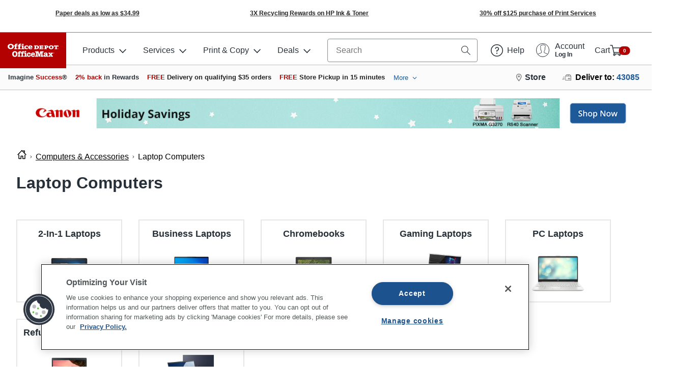

--- FILE ---
content_type: text/css
request_url: https://ma.officedepot.com/header/static/294bb0e904cd1ccfd3bb/css/main.css
body_size: 22661
content:
.od-header-logo{overflow:hidden;line-height:0;display:flex;flex-direction:column;justify-content:center;align-items:center;width:100%;padding:0;height:100%;position:relative;transition:all .3s ease-in-out;left:0;top:0;bottom:0;right:0;clear:both;margin:auto}@media only screen and (min-width:38.75rem){.od-header-logo{padding:.5rem .4rem}.od-header-logo img{margin:-.5rem -.4rem}}.od-header-logo svg{width:inherit;height:auto}.od-header-logo img{width:100%;height:auto;padding:.3rem .5rem;aspect-ratio:15/6}.od-header-logo-business-select-svg{background:transparent}.od-header-layout-top-bar .od-header-logo-business-select-small-svg,.od-header-layout-top-bar .od-header-logo-business-select-svg,.od-header-side-navigation .od-header-logo-business-select-small-svg{display:none}.od-header-layout-top-bar .od-header-logo-business-select-red-svg{display:block}.od-header-layout-top-bar .od-header-logo-business-select img{padding:0;margin:0}@media only screen and (min-width:38.75rem){.od-header-layout-top-bar .od-header-logo-business-select-small-svg{display:block}.od-header-layout-top-bar .od-header-logo-business-select-red-svg{display:none}}@media only screen and (min-width:40rem){.od-header-layout-top-bar .od-header-logo-business-select-small-svg{display:none}.od-header-layout-top-bar .od-header-logo-business-select-svg{display:block}}.od-header-logo-od{background:#b30000;color:#fff!important}.od-header-logo-od-svg{padding:.5rem}.od-header-logo-od-svg>g{fill:#fff}.od-header-logo-od-svg path{transition:all .8s ease-out}.od-header-logo-od-svg-print{display:none}.od-header-logo-fade-enter{transform:translateY(200%)}.od-header-logo-fade-enter-active{transition:all .8s ease-out;transform:translateY(0)}.od-header-logo-fade-exit{transform:translateY(0)}.od-header-logo-fade-exit-active{position:absolute;transition:all .8s ease-out;transform:translateY(-200%)}@media print{.od-header-logo-od{background:#b30000}.od-header-logo-od-svg{display:none}.od-header-logo-od-svg-print{padding:.5rem;display:block}.od-header-logo-od-svg-print path{transition:all .8s ease-out}}.od-header-article{display:flex;margin-top:1rem}.od-header-article-image{background-size:cover;background-position:50%;background-color:#f3f3f3;width:120px;height:65px}.od-header-article-body{padding:1rem;text-decoration:none;color:inherit}.od-header-layout,.od-header-layout-top-bar{background:#fff;position:relative;z-index:10000}.od-header-layout-top-bar{align-items:center;border-bottom:1px solid #bec0c3;height:3rem}.od-header-layout-top-bar>.od-row{height:inherit}@media only screen and (max-width:38.6875rem){.od-header-layout-top-bar{background:#b30000}.od-header-layout-top-bar>.od-row>.od-col{height:100%}.od-header-layout-top-bar>.od-row>.od-col:first-child,.od-header-layout-top-bar>.od-row>.od-col:last-child{flex-basis:36%}.od-header-layout-top-bar>.od-row>.od-col:nth-child(2){flex-basis:28%}.od-header-layout-top-bar .od-header-mobile-navigation-container{display:flex;justify-content:flex-start}.od-header-layout-top-bar .od-header-sub-nav-container{display:flex;justify-content:flex-end;padding-right:0}}.layout-top-bar-fixed{position:fixed;width:100%}.od-header-header-search-mobile{height:auto;display:flex;flex-direction:column}.od-header-mobile-header-full-width{width:100%;display:flex;align-items:center}.od-header-mobile-search-container{padding:0 .375rem .375rem}.od-header-mobile-search-container .od-header-search{height:2.5rem}.od-row.od-header-mobile-header-height{height:3rem}.od-header-layout-bottom-bar{background:#fbfbfb;border-bottom:1px solid #bec0c3;min-height:3rem;padding:0 .5rem;display:flex}.od-header-layout-bottom-bar .od-header-recently-viewed{margin-left:auto}.od-header-layout-bottom-bar>:not(:last-child):first-child{padding-right:.5rem}.od-header-layout-bottom-bar>:not(:first-child):last-child{border-left:1px solid #bec0c3;padding-left:1rem;padding-right:.5rem}.od-header-layout-bottom-bar .od-header-recently-viewed-title{display:none}@media only screen and (min-width:430px){.od-header-layout-bottom-bar .od-header-recently-viewed-title{display:block;display:table-cell}}.od-header-layout-store-bar{background:#fbfbfb;border-bottom:1px solid #bec0c3;min-height:2.5rem;padding:2px .5rem;max-height:45px;display:flex}.od-header-flyout{position:absolute;left:8.125rem;display:none}.od-header-flyout-active{display:flex}.od-header-flyout>:first-child{border-bottom-left-radius:.25rem}.od-header-flyout>:last-child{border-bottom-right-radius:.25rem}.od-header-flyout .od-header-flyout-content{border-left:1px solid #bec0c3}.od-header-flyout .od-loading{display:flex;align-items:center;height:100%}.od-header-flyout .od-menu-link:hover{background:transparent}.od-header-flyouts{position:relative}.od-container.od-header-flyout-content{background:#fff;width:280px;order:1}.od-container.od-header-flyout-content:not(.od-header-flyout-content-is-active){display:none;order:2}.od-container.od-header-flyout-content .od-header-flyout-heading{color:#273039}.od-container.od-header-flyout-content-size-sm{width:280px}.od-container.od-header-flyout-content-size-md{width:560px}.od-container.od-header-flyout-content-size-lg{width:690px}@media only screen and (min-width:80rem){.od-container.od-header-flyout-content-size-lg{width:840px}}.od-header-flyout-heading{margin:0 0 .5rem;font-size:1em;color:#273039;font-weight:600}.od-header-flyout-heading-flush{margin:0}.od-header-flyout-heading-variant-light{color:#bec0c3}a.od-header-flyout-heading{font-weight:600}.od-menu{display:inline-block;list-style:none;margin:0;padding:0}.od-menu-inline{display:flex;flex-wrap:wrap;align-items:center}.od-menu-inline .od-menu-item{flex-basis:auto}.od-menu-block{display:block;width:100%}.od-menu-item{display:block}.od-menu-link:not(.od-button){color:#1e5a99;padding:.25rem;margin:0;display:block;transition:.2s ease-in-out;line-height:1.5em;text-decoration:none}.od-menu-link:not(.od-button):focus,.od-menu-link:not(.od-button):hover{background-color:#f5f8fc;color:#194a7e}.od-menu-link.od-button{margin:.25rem}.od-header-flyout-menu{display:block}.od-header-flyout-menu-item{position:relative}.od-header-flyout-menu-item-bold{font-weight:600}.od-header-flyout-menu-item .od-menu-link{position:relative}.od-header-flyout-menu-item .od-menu-link .od-icon{position:absolute;width:.75rem;height:.75rem;right:1rem;top:0;bottom:0;margin:auto}.od-header-flyout-menu-item .od-menu-link:not(.od-button){padding:.25rem 0}.od-header-flyout-menu-item .od-menu-link:not(.od-button):hover{text-decoration:underline;background:transparent}.od-header-flyout-menu-item-has-icon .od-menu-link{padding-right:2.75rem}.od-container.od-header-flyout-side{width:280px}.od-header-flyout-side{background:#fff;padding:1rem 0}.od-header-flyout-side .od-header-flyout-heading{padding:0 1rem}.od-header-flyout-side .od-header-flyout-menu-item .od-menu-link{padding:.25rem 1rem}.od-header-flyout-side .od-header-flyout-menu-item-is-active{font-weight:600;background:#f3f3f3}.od-header-flyout-side .od-header-flyout-menu-item-is-active:before{content:"";display:block;width:2px;height:100%;background:#bec0c3;position:absolute;right:0;top:0}.od-header-flyout-toggle{display:flex;position:relative;align-items:center}.od-header-flyout-toggle-active .od-header-flyout-toggle-icon .od-icon{transform:rotate(180deg)}.od-header-flyout-toggle-icon{line-height:0}.od-header-flyout-toggle-icon .od-icon{transition:transform .2s ease-in-out}.od-header-flyout-toggle-icon:last-child:not(:first-child){padding-left:.5rem}.od-header-flyout-multi-column.od-container{display:flex}.od-header-flyout-multi-column .od-header-flyout-heading{color:#273039}.od-header-flyout-multi-column .od-header-flyout-menu{margin-bottom:1rem}.od-header-flyout-multi-column .od-menu .od-menu-link{padding:0}.od-header-flyout-multi-column .od-menu .od-menu-link:hover{background:transparent}.od-header-flyout-multi-column .od-link:hover,.od-header-flyout-multi-column .od-menu .od-menu-link:hover{text-decoration:underline}.od-header-flyout-multi-column-content{flex:1 1 auto}.od-header-flyout-multi-column-banner{width:auto;max-width:140px}.od-header-flyout-multi-column-banner>*{padding:0;border:0}.od-header-navigation .od-menu-link:not(.od-button):focus,.od-header-navigation .od-menu-link:not(.od-button):hover{color:#273039}.od-header-navigation a.od-dropdown-toggle{padding-top:0;padding-bottom:0}#Header .od-header-navigation{display:flex;height:100%;margin:0;float:none}.od-header-main-navigation .od-header-navigation-link{cursor:pointer;position:relative}.od-header-main-navigation .od-header-navigation-link:before{content:"";display:block;width:100%;height:0;background-color:#bec0c3;position:absolute;bottom:0;left:0;z-index:1;opacity:0;transition:all .25s ease-in-out}.od-header-main-navigation .od-header-navigation-link.od-header-flyout-toggle-active:before,.od-header-main-navigation .od-header-navigation-link:hover:not(.od-header-flyout-toggle-active):before{opacity:1;height:.25rem}.od-header-main-navigation .od-header-navigation-link.od-header-flyout-toggle-active:before{background-color:#b30000}.od-header-main-navigation .od-header-navigation-link:hover:not(.od-header-flyout-toggle-active):before{background-color:#bec0c3}.od-header-navigation-item{display:inline-block}.od-header-navigation-link{text-decoration:none;position:relative}.od-header-navigation-link-icon{overflow:hidden}.od-header-navigation-link-icon+*{margin-left:.5rem}.od-header .od-header-navigation-link{display:flex;height:100%;align-items:center}.od-header .od-header-navigation-link-before+*{margin-left:.5rem}.od-header .od-header-navigation-link-title{font-weight:400;display:block}.od-header .od-header-navigation-link-sub-title{font-size:.75rem;display:block}.od-header-subnav-store{display:flex!important}.od-header-subnav-store-title{font-weight:700;font-size:16px;padding-left:5px}.od-header-subnav-store:after,.od-header-subnav-store:before{top:calc(100% + 15px)!important}.od-header-hamburger{margin:0;border:0;background:none;line-height:1;font-size:1rem;cursor:pointer;height:100%;padding:0 .5rem}.od-header-hamburger-icon{padding:10px;width:44px;display:inline-block;vertical-align:middle}.od-header-hamburger-name{vertical-align:middle;display:inline-block;font-weight:700;color:#fff}@media only screen and (min-width:38.75rem){.od-header-hamburger-name{color:#273039}}.od-header-hamburger-icon>div{height:2px;background-color:#fff;margin-bottom:4px}@media only screen and (min-width:38.75rem){.od-header-hamburger-icon>div{background-color:#273039}}.od-header-hamburger-icon>div:last-child{margin-bottom:0}.od-header-hamburger.active{background:#1e5a99}.od-header-search{position:relative;display:flex;height:100%;width:100%}.od-header-search form{width:inherit;height:inherit}.od-header-search .search-input-label.visually-hidden{position:absolute;width:1px;height:1px;margin:-1px;padding:0;border:0;clip:rect(0 0 0 0);clip-path:inset(50%);white-space:nowrap;overflow:hidden}.od-header-mobile-search,.od-header-mobile-search button,.od-header-mobile-search form{height:inherit}.od-header-mobile-search .od-header-search-icon .od-header-icon{width:1.75rem}.od-header-mobile-search-top-bar{background-color:#b30000;height:3rem;padding:.35rem}.od-header-mobile-search-top-bar button.od-header-search-mobile-cancel{color:#fff;height:100%;padding:.5rem}.od-header-mobile-search-body{position:fixed;top:0;left:0;width:100%;height:100%;background:#fff;z-index:1002}.od-header-mobile-search-body-enter{transform:translateX(-100%)}.od-header-mobile-search-body-enter-active{transition:all .25s ease-out;transform:translateX(0)}.od-header-mobile-search-body-exit{transform:translateX(0)}.od-header-mobile-search-body-exit-active{transition:all .25s ease-out;transform:translateX(-100%)}.od-header-mobile-search .od-header-search-input-group{border:0;background-color:#fff}.od-header-mobile-search .recent-search-item .od-col:first-child{width:1%}.od-header-mobile-search .od-menu-item .od-menu-link{overflow:hidden;text-overflow:ellipsis}.od-header-search-input-group+div{display:none}.od-header-search-input{display:block;width:100%;height:100%;line-height:inherit;background-color:transparent;border:0!important;margin-bottom:0!important;padding:0 1rem!important;font-size:1rem!important;font-weight:400!important}.od-header-search-input:focus{outline:none}.od-header-search-flyout{display:none;position:absolute;width:100%;top:100%;background-color:#fff;padding:.5rem;border:1px solid #858c8e;border-top:0;border-radius:0 0 .25rem .25rem}.od-header-search-flyout .recent-search-item .od-col:first-child{width:1%}.od-header-search-flyout .od-menu-item .od-menu-link{overflow:hidden;text-overflow:ellipsis}.od-header-search-flyout-show{display:block}.od-header-search-input-group{display:flex;justify-content:space-between;width:100%;height:100%;padding:0;line-height:1;border:1px solid #858c8e;border-radius:.25rem;font-size:1rem;align-items:center}.od-header-search-input-group .od-header-search-icon:not(:last-child){position:relative}.od-header-search-input-group .od-header-search-icon:not(:last-child):before{content:"";width:1px;height:50%;background:#858c8e;position:absolute;right:0;top:0;bottom:0;margin:auto}.od-header-search-input-group-show{border-bottom-left-radius:0;border-bottom-right-radius:0}.od-header-mobile-header-full-width .od-header-search-input-group{border-radius:0;background-color:#fff}.od-header-search-icon{display:flex;align-items:center;justify-content:center;text-align:center;padding:0 10px;font-size:1rem;width:2.75rem}.od-header-search-icon .od-header-icon svg{color:#273039}.od-header-search-icon.icon-search{width:42px;padding:0 .25rem;display:block;overflow:hidden}.od-header-search-icon.icon-search svg{color:#fff}@media only screen and (min-width:38.75rem){.od-header-search-icon.icon-search{width:32px}}button.od-header-search-icon{cursor:pointer;border:0;background:none;line-height:0}.od-header-overlay{top:0;left:0;position:fixed;z-index:10;width:100%;height:100%;background-color:#273039;opacity:.6;transition:all .3s ease-in-out}.od-header-overlay-enter{opacity:0}.od-header-overlay-enter-active,.od-header-overlay-exit{opacity:.6}.od-header-overlay-exit-active{opacity:0}.od-header-cart{background:#fff;position:relative;z-index:10000}.od-header-cart-icon{display:flex;align-items:center}.od-header-cart-icon .od-icon svg{color:#fff}@media only screen and (min-width:38.75rem){.od-header-cart-icon .od-icon svg{color:#273039}}.od-header-cart-icon-badge-container{min-width:32px;transform:translateX(-.4rem)}.od-header-cart-icon-badge-container-hide{opacity:0}.od-image-container-auto,.od-image-fallback-auto{width:100%;height:100%;color:#858c8e}.od-image-container-auto svg,.od-image-fallback-auto svg{height:100%}.od-image-container-sm,.od-image-fallback-sm{width:65px;height:65px;color:#858c8e}.od-image-container-sm svg,.od-image-fallback-sm svg{height:65px}.od-image-container-md,.od-image-fallback-md{width:200px;height:200px;color:#858c8e}.od-image-container-md svg,.od-image-fallback-md svg{height:200px}.od-image-container-lg,.od-image-fallback-lg{width:250px;height:250px;color:#858c8e}.od-image-container-lg svg,.od-image-fallback-lg svg{height:250px}.od-image-container img{width:100%;height:100%;margin:0 auto}.od-image-container,.od-image-fallback{text-align:center;margin:0 auto}.od-image-loading{visibility:hidden}.od-image-container-loading{background-color:#f3f3f3;border-radius:.25rem}.od-header-sku-card-summary.od-container{border-radius:3px;border:1px solid #f3f3f3;display:flex;font-size:.75rem;line-height:1.5;height:100px;position:relative}.od-header-sku-card-summary-image.od-container{position:relative;display:flex;align-items:center;justify-content:center;flex:0 0 auto;width:auto;margin-right:1rem}.od-header-sku-card-summary-content.od-container{display:flex;flex-direction:column;min-width:0;justify-content:center;padding-right:1rem}.od-header-sku-card-summary-remove-button{margin:0;background:none;border:0;line-height:0;position:absolute;top:0;right:0;padding:.25rem}.od-header-sku-card-summary-content>:not(:first-child){margin-top:.5rem}.od-header-sku-card-summary-content-total{display:flex;align-items:flex-end}.od-header-sku-card-summary-content-total-qty{flex:0 0 auto;width:auto}.od-header-sku-card-summary-content-total-price{flex:1 0}.od-header-sku-card-summary-content-total-price strong{font-size:1.25em}.od-header-sku-card-summary-content-description{display:flex}.od-header-sku-card-summary-content-description a{white-space:nowrap;overflow:hidden;text-overflow:ellipsis;line-height:1.2em}.od-header-sku-list{padding:0 1rem;max-height:calc(200px + 4rem);overflow-y:auto}.od-header-sku-list>:not(:first-child){margin-top:.5rem}.od-header-sku-list-empty{padding:1rem}.od-address-container .state{text-transform:uppercase}.od-header-store-address .od-address-container{padding:0}.od-header-store-address .od-address-container .phone{font-weight:700}.od-row{box-sizing:border-box;display:flex;flex-wrap:wrap}.od-row-gutter{padding-left:.5rem;padding-right:.5rem}.od-row-padding-sm{padding:.5rem}.od-row-padding-md{padding:1rem}.od-row-padding-lg{padding:2rem}.od-row-align-items-start{align-items:flex-start}.od-row-align-items-center{align-items:center}.od-row-align-items-bottom{align-items:flex-end}.od-col,.od-col-1,.od-col-2,.od-col-3,.od-col-4,.od-col-5,.od-col-6,.od-col-7,.od-col-8,.od-col-9,.od-col-10,.od-col-11,.od-col-12,.od-col-auto,.od-col-lg,.od-col-lg-1,.od-col-lg-2,.od-col-lg-3,.od-col-lg-4,.od-col-lg-5,.od-col-lg-6,.od-col-lg-7,.od-col-lg-8,.od-col-lg-9,.od-col-lg-10,.od-col-lg-11,.od-col-lg-12,.od-col-lg-auto,.od-col-md,.od-col-md-1,.od-col-md-2,.od-col-md-3,.od-col-md-4,.od-col-md-5,.od-col-md-6,.od-col-md-7,.od-col-md-8,.od-col-md-9,.od-col-md-10,.od-col-md-11,.od-col-md-12,.od-col-md-auto,.od-col-sm,.od-col-sm-1,.od-col-sm-2,.od-col-sm-3,.od-col-sm-4,.od-col-sm-5,.od-col-sm-6,.od-col-sm-7,.od-col-sm-8,.od-col-sm-9,.od-col-sm-10,.od-col-sm-11,.od-col-sm-12,.od-col-sm-auto,.od-col-xl,.od-col-xl-1,.od-col-xl-2,.od-col-xl-3,.od-col-xl-4,.od-col-xl-5,.od-col-xl-6,.od-col-xl-7,.od-col-xl-8,.od-col-xl-9,.od-col-xl-10,.od-col-xl-11,.od-col-xl-12,.od-col-xl-auto,.od-col-xxl,.od-col-xxl-1,.od-col-xxl-2,.od-col-xxl-3,.od-col-xxl-4,.od-col-xxl-5,.od-col-xxl-6,.od-col-xxl-7,.od-col-xxl-8,.od-col-xxl-9,.od-col-xxl-10,.od-col-xxl-11,.od-col-xxl-12,.od-col-xxl-auto{min-height:1px;width:100%}.od-col{flex-basis:0;flex-grow:1;max-width:100%}.od-col-auto{flex:0 0 auto;max-width:none;width:auto}.od-col-order-first{order:-1}.od-col-order-last{order:13}.od-col-1{flex:0 0 8.3333333333%;max-width:8.3333333333%}.od-col-2{flex:0 0 16.6666666667%;max-width:16.6666666667%}.od-col-3{flex:0 0 25%;max-width:25%}.od-col-4{flex:0 0 33.3333333333%;max-width:33.3333333333%}.od-col-5{flex:0 0 41.6666666667%;max-width:41.6666666667%}.od-col-6{flex:0 0 50%;max-width:50%}.od-col-7{flex:0 0 58.3333333333%;max-width:58.3333333333%}.od-col-8{flex:0 0 66.6666666667%;max-width:66.6666666667%}.od-col-9{flex:0 0 75%;max-width:75%}.od-col-10{flex:0 0 83.3333333333%;max-width:83.3333333333%}.od-col-11{flex:0 0 91.6666666667%;max-width:91.6666666667%}.od-col-12{flex:0 0 100%;max-width:100%}.od-col-order-0{order:0}.od-col-order-1{order:1}.od-col-order-2{order:2}.od-col-order-3{order:3}.od-col-order-4{order:4}.od-col-order-5{order:5}.od-col-order-6{order:6}.od-col-order-7{order:7}.od-col-order-8{order:8}.od-col-order-9{order:9}.od-col-order-10{order:10}.od-col-order-11{order:11}.od-col-order-12{order:12}.od-col-offset-1{margin-left:8.3333333333%}.od-col-offset-2{margin-left:16.6666666667%}.od-col-offset-3{margin-left:25%}.od-col-offset-4{margin-left:33.3333333333%}.od-col-offset-5{margin-left:41.6666666667%}.od-col-offset-6{margin-left:50%}.od-col-offset-7{margin-left:58.3333333333%}.od-col-offset-8{margin-left:66.6666666667%}.od-col-offset-9{margin-left:75%}.od-col-offset-10{margin-left:83.3333333333%}.od-col-offset-11{margin-left:91.6666666667%}@media(min-width:576px){.od-col-sm{flex-basis:0;flex-grow:1;max-width:100%}.od-col-sm-auto{flex:0 0 auto;max-width:none;width:auto}.od-col-order-sm-first{order:-1}.od-col-order-sm-last{order:13}.od-col-sm-1{flex:0 0 8.3333333333%;max-width:8.3333333333%}.od-col-sm-2{flex:0 0 16.6666666667%;max-width:16.6666666667%}.od-col-sm-3{flex:0 0 25%;max-width:25%}.od-col-sm-4{flex:0 0 33.3333333333%;max-width:33.3333333333%}.od-col-sm-5{flex:0 0 41.6666666667%;max-width:41.6666666667%}.od-col-sm-6{flex:0 0 50%;max-width:50%}.od-col-sm-7{flex:0 0 58.3333333333%;max-width:58.3333333333%}.od-col-sm-8{flex:0 0 66.6666666667%;max-width:66.6666666667%}.od-col-sm-9{flex:0 0 75%;max-width:75%}.od-col-sm-10{flex:0 0 83.3333333333%;max-width:83.3333333333%}.od-col-sm-11{flex:0 0 91.6666666667%;max-width:91.6666666667%}.od-col-sm-12{flex:0 0 100%;max-width:100%}.od-col-order-sm-0{order:0}.od-col-order-sm-1{order:1}.od-col-order-sm-2{order:2}.od-col-order-sm-3{order:3}.od-col-order-sm-4{order:4}.od-col-order-sm-5{order:5}.od-col-order-sm-6{order:6}.od-col-order-sm-7{order:7}.od-col-order-sm-8{order:8}.od-col-order-sm-9{order:9}.od-col-order-sm-10{order:10}.od-col-order-sm-11{order:11}.od-col-order-sm-12{order:12}.od-col-offset-sm-0{margin-left:0}.od-col-offset-sm-1{margin-left:8.3333333333%}.od-col-offset-sm-2{margin-left:16.6666666667%}.od-col-offset-sm-3{margin-left:25%}.od-col-offset-sm-4{margin-left:33.3333333333%}.od-col-offset-sm-5{margin-left:41.6666666667%}.od-col-offset-sm-6{margin-left:50%}.od-col-offset-sm-7{margin-left:58.3333333333%}.od-col-offset-sm-8{margin-left:66.6666666667%}.od-col-offset-sm-9{margin-left:75%}.od-col-offset-sm-10{margin-left:83.3333333333%}.od-col-offset-sm-11{margin-left:91.6666666667%}}@media(min-width:768px){.od-col-md{flex-basis:0;flex-grow:1;max-width:100%}.od-col-md-auto{flex:0 0 auto;max-width:none;width:auto}.od-col-order-md-first{order:-1}.od-col-order-md-last{order:13}.od-col-md-1{flex:0 0 8.3333333333%;max-width:8.3333333333%}.od-col-md-2{flex:0 0 16.6666666667%;max-width:16.6666666667%}.od-col-md-3{flex:0 0 25%;max-width:25%}.od-col-md-4{flex:0 0 33.3333333333%;max-width:33.3333333333%}.od-col-md-5{flex:0 0 41.6666666667%;max-width:41.6666666667%}.od-col-md-6{flex:0 0 50%;max-width:50%}.od-col-md-7{flex:0 0 58.3333333333%;max-width:58.3333333333%}.od-col-md-8{flex:0 0 66.6666666667%;max-width:66.6666666667%}.od-col-md-9{flex:0 0 75%;max-width:75%}.od-col-md-10{flex:0 0 83.3333333333%;max-width:83.3333333333%}.od-col-md-11{flex:0 0 91.6666666667%;max-width:91.6666666667%}.od-col-md-12{flex:0 0 100%;max-width:100%}.od-col-order-md-0{order:0}.od-col-order-md-1{order:1}.od-col-order-md-2{order:2}.od-col-order-md-3{order:3}.od-col-order-md-4{order:4}.od-col-order-md-5{order:5}.od-col-order-md-6{order:6}.od-col-order-md-7{order:7}.od-col-order-md-8{order:8}.od-col-order-md-9{order:9}.od-col-order-md-10{order:10}.od-col-order-md-11{order:11}.od-col-order-md-12{order:12}.od-col-offset-md-0{margin-left:0}.od-col-offset-md-1{margin-left:8.3333333333%}.od-col-offset-md-2{margin-left:16.6666666667%}.od-col-offset-md-3{margin-left:25%}.od-col-offset-md-4{margin-left:33.3333333333%}.od-col-offset-md-5{margin-left:41.6666666667%}.od-col-offset-md-6{margin-left:50%}.od-col-offset-md-7{margin-left:58.3333333333%}.od-col-offset-md-8{margin-left:66.6666666667%}.od-col-offset-md-9{margin-left:75%}.od-col-offset-md-10{margin-left:83.3333333333%}.od-col-offset-md-11{margin-left:91.6666666667%}}@media(min-width:992px){.od-col-lg{flex-basis:0;flex-grow:1;max-width:100%}.od-col-lg-auto{flex:0 0 auto;max-width:none;width:auto}.od-col-order-lg-first{order:-1}.od-col-order-lg-last{order:13}.od-col-lg-1{flex:0 0 8.3333333333%;max-width:8.3333333333%}.od-col-lg-2{flex:0 0 16.6666666667%;max-width:16.6666666667%}.od-col-lg-3{flex:0 0 25%;max-width:25%}.od-col-lg-4{flex:0 0 33.3333333333%;max-width:33.3333333333%}.od-col-lg-5{flex:0 0 41.6666666667%;max-width:41.6666666667%}.od-col-lg-6{flex:0 0 50%;max-width:50%}.od-col-lg-7{flex:0 0 58.3333333333%;max-width:58.3333333333%}.od-col-lg-8{flex:0 0 66.6666666667%;max-width:66.6666666667%}.od-col-lg-9{flex:0 0 75%;max-width:75%}.od-col-lg-10{flex:0 0 83.3333333333%;max-width:83.3333333333%}.od-col-lg-11{flex:0 0 91.6666666667%;max-width:91.6666666667%}.od-col-lg-12{flex:0 0 100%;max-width:100%}.od-col-order-lg-0{order:0}.od-col-order-lg-1{order:1}.od-col-order-lg-2{order:2}.od-col-order-lg-3{order:3}.od-col-order-lg-4{order:4}.od-col-order-lg-5{order:5}.od-col-order-lg-6{order:6}.od-col-order-lg-7{order:7}.od-col-order-lg-8{order:8}.od-col-order-lg-9{order:9}.od-col-order-lg-10{order:10}.od-col-order-lg-11{order:11}.od-col-order-lg-12{order:12}.od-col-offset-lg-0{margin-left:0}.od-col-offset-lg-1{margin-left:8.3333333333%}.od-col-offset-lg-2{margin-left:16.6666666667%}.od-col-offset-lg-3{margin-left:25%}.od-col-offset-lg-4{margin-left:33.3333333333%}.od-col-offset-lg-5{margin-left:41.6666666667%}.od-col-offset-lg-6{margin-left:50%}.od-col-offset-lg-7{margin-left:58.3333333333%}.od-col-offset-lg-8{margin-left:66.6666666667%}.od-col-offset-lg-9{margin-left:75%}.od-col-offset-lg-10{margin-left:83.3333333333%}.od-col-offset-lg-11{margin-left:91.6666666667%}}@media(min-width:1200px){.od-col-xl{flex-basis:0;flex-grow:1;max-width:100%}.od-col-xl-auto{flex:0 0 auto;max-width:none;width:auto}.od-col-order-xl-first{order:-1}.od-col-order-xl-last{order:13}.od-col-xl-1{flex:0 0 8.3333333333%;max-width:8.3333333333%}.od-col-xl-2{flex:0 0 16.6666666667%;max-width:16.6666666667%}.od-col-xl-3{flex:0 0 25%;max-width:25%}.od-col-xl-4{flex:0 0 33.3333333333%;max-width:33.3333333333%}.od-col-xl-5{flex:0 0 41.6666666667%;max-width:41.6666666667%}.od-col-xl-6{flex:0 0 50%;max-width:50%}.od-col-xl-7{flex:0 0 58.3333333333%;max-width:58.3333333333%}.od-col-xl-8{flex:0 0 66.6666666667%;max-width:66.6666666667%}.od-col-xl-9{flex:0 0 75%;max-width:75%}.od-col-xl-10{flex:0 0 83.3333333333%;max-width:83.3333333333%}.od-col-xl-11{flex:0 0 91.6666666667%;max-width:91.6666666667%}.od-col-xl-12{flex:0 0 100%;max-width:100%}.od-col-order-xl-0{order:0}.od-col-order-xl-1{order:1}.od-col-order-xl-2{order:2}.od-col-order-xl-3{order:3}.od-col-order-xl-4{order:4}.od-col-order-xl-5{order:5}.od-col-order-xl-6{order:6}.od-col-order-xl-7{order:7}.od-col-order-xl-8{order:8}.od-col-order-xl-9{order:9}.od-col-order-xl-10{order:10}.od-col-order-xl-11{order:11}.od-col-order-xl-12{order:12}.od-col-offset-xl-0{margin-left:0}.od-col-offset-xl-1{margin-left:8.3333333333%}.od-col-offset-xl-2{margin-left:16.6666666667%}.od-col-offset-xl-3{margin-left:25%}.od-col-offset-xl-4{margin-left:33.3333333333%}.od-col-offset-xl-5{margin-left:41.6666666667%}.od-col-offset-xl-6{margin-left:50%}.od-col-offset-xl-7{margin-left:58.3333333333%}.od-col-offset-xl-8{margin-left:66.6666666667%}.od-col-offset-xl-9{margin-left:75%}.od-col-offset-xl-10{margin-left:83.3333333333%}.od-col-offset-xl-11{margin-left:91.6666666667%}}@media(min-width:1440px){.od-col-xxl{flex-basis:0;flex-grow:1;max-width:100%}.od-col-xxl-auto{flex:0 0 auto;max-width:none;width:auto}.od-col-order-xxl-first{order:-1}.od-col-order-xxl-last{order:13}.od-col-xxl-1{flex:0 0 8.3333333333%;max-width:8.3333333333%}.od-col-xxl-2{flex:0 0 16.6666666667%;max-width:16.6666666667%}.od-col-xxl-3{flex:0 0 25%;max-width:25%}.od-col-xxl-4{flex:0 0 33.3333333333%;max-width:33.3333333333%}.od-col-xxl-5{flex:0 0 41.6666666667%;max-width:41.6666666667%}.od-col-xxl-6{flex:0 0 50%;max-width:50%}.od-col-xxl-7{flex:0 0 58.3333333333%;max-width:58.3333333333%}.od-col-xxl-8{flex:0 0 66.6666666667%;max-width:66.6666666667%}.od-col-xxl-9{flex:0 0 75%;max-width:75%}.od-col-xxl-10{flex:0 0 83.3333333333%;max-width:83.3333333333%}.od-col-xxl-11{flex:0 0 91.6666666667%;max-width:91.6666666667%}.od-col-xxl-12{flex:0 0 100%;max-width:100%}.od-col-order-xxl-0{order:0}.od-col-order-xxl-1{order:1}.od-col-order-xxl-2{order:2}.od-col-order-xxl-3{order:3}.od-col-order-xxl-4{order:4}.od-col-order-xxl-5{order:5}.od-col-order-xxl-6{order:6}.od-col-order-xxl-7{order:7}.od-col-order-xxl-8{order:8}.od-col-order-xxl-9{order:9}.od-col-order-xxl-10{order:10}.od-col-order-xxl-11{order:11}.od-col-order-xxl-12{order:12}.od-col-offset-xxl-0{margin-left:0}.od-col-offset-xxl-1{margin-left:8.3333333333%}.od-col-offset-xxl-2{margin-left:16.6666666667%}.od-col-offset-xxl-3{margin-left:25%}.od-col-offset-xxl-4{margin-left:33.3333333333%}.od-col-offset-xxl-5{margin-left:41.6666666667%}.od-col-offset-xxl-6{margin-left:50%}.od-col-offset-xxl-7{margin-left:58.3333333333%}.od-col-offset-xxl-8{margin-left:66.6666666667%}.od-col-offset-xxl-9{margin-left:75%}.od-col-offset-xxl-10{margin-left:83.3333333333%}.od-col-offset-xxl-11{margin-left:91.6666666667%}}.od-col{box-sizing:border-box}.od-col-gutter{padding-left:.5rem;padding-right:.5rem}.od-col-padding-sm{padding:.5rem}.od-col-padding-md{padding:1rem}.od-col-padding-lg{padding:2rem}.od-header-store-hours{font-size:.85em;border:1px solid #bec0c3}.od-header-store-hours-schedule>.od-row{border-top:0}.od-header-store-hours-schedule>.od-row:first-child{background-color:#f5f8fc}.od-header-store-hours-schedule-week-day{max-width:50px}.od-header-store-hours-schedule-month{min-width:70px}.od-header-store-hours-schedule-hours{min-width:160px;text-align:right}.od-header-store-image img{width:100%;display:block}.od-header-store-hours-description{font-size:1em;font-weight:700;color:#273039}.od-header-store-hours-description-close,.od-header-store-hours-description-open{font-weight:400}.od-header-store-hours-description-open{color:#080}.od-header-store-hours-description-close{color:#b30000}.od-header-my-store{font-size:1rem}.od-header-my-store .address-container .phone{font-weight:700}.od-header-my-store-section{margin-bottom:1rem}.od-header-my-store-section-header{min-height:1.5rem}.od-header-my-store-section:last-child{margin-bottom:0}.od-header-my-store-store-info-menu .od-menu-item{flex-basis:auto}.od-header-my-store-store-info-menu-change-store{margin-left:auto}.od-header-my-store-distance-loading.od-loading{padding:0}.od-header-my-store-mobile{font-size:.89rem}.od-header-my-store-mobile .od-header-my-store-mobile-store-find a.od-link{color:#1e5a99;font-weight:600}.od-header-my-store-mobile .od-header-my-store-mobile-store-find p{display:inline-block;padding:.5rem .25rem .5rem 0}.od-header-my-store-mobile .od-header-my-store-mobile-store-find .od-icon{margin-bottom:.25rem}.od-header-my-store-mobile .od-header-my-store-mobile-store-link.od-menu-link{margin-right:.5rem;padding:.25rem 0;color:#1e5a99;font-weight:600}.od-header-my-store-mobile .od-header-my-store-mobile-store-link>span>svg{margin-top:.45rem;color:#858585;height:40px;width:40px;margin-right:-1rem}.od-header-my-store-mobile .od-header-my-store-mobile-change-store-link.od-menu-link{margin-bottom:.25rem;padding:0 1rem 0 0;color:#1e5a99}.od-header-my-store-mobile .od-header-my-store-mobile-store-availability{color:#b30000;padding:.25rem 0}.od-header-my-store-mobile .od-header-my-store-mobile-store-hours{padding-bottom:.25rem}.od-header-my-store-mobile .change-store-link-container{align-self:center}.od-header-my-store-mobile .change-store-location{font-size:15px;color:#1e5a99}.od-header-my-store-mobile .store-mobile-row{display:flex;flex-direction:row;justify-content:space-between}.bottom-navigation-container-svg-mobile span svg{margin-top:.55rem;overflow:hidden;color:#858585;height:38px;width:38px}.store-txt{color:#000}.zip-code-text{font-weight:700}.bottom-navigation-container-zip-code-mobile{margin-right:0;display:flex;align-items:center;white-space:nowrap;margin-bottom:.2rem}bottom-navigation-container-zip-code-mobile>div{margin-bottom:.4rem!important}.store-name{color:#1e5a99}@media only screen and (max-width:576px){.deliver-to-modal .od-flyout-container{top:0!important}}.od-flyout{width:100%;height:100%;z-index:10350;top:0;left:0}.od-flyout-manage-scroll{overflow:hidden}.od-flyout-overlay{width:100%;height:100%;background:rgba(0,0,0,.4);transition:opacity .5s ease-in-out}.od-flyout-container{width:100%;height:100%!important;position:absolute;top:0;background:#fff;display:flex;flex-direction:column;border-left:1px solid #f3f3f3;box-shadow:-.2rem 0 .375rem rgba(0,0,0,.5);transition:transform .5s ease-in-out}.od-flyout-container-sm{max-width:320px}.od-flyout-container-sm-max{max-width:500px}.od-flyout-container-md{max-width:640px}.od-flyout-container-lg{max-width:960px}.od-flyout-position-left .od-flyout-container{left:0}.od-flyout-position-right .od-flyout-container{right:0}.od-flyout-header{flex:0 0 auto;display:flex;align-items:center;padding:.5rem 0}.od-flyout-header:not(:last-child){border-bottom:1px solid #f3f3f3}.od-flyout-header-close{flex:0 0 auto;min-width:40px;display:flex;align-items:center;justify-content:center}.od-flyout-header-content{flex:1 1 100%;padding:0 .5rem;line-height:1.4}.od-flyout-header-button-position-right{justify-content:flex-end}.od-flyout-header-button-position-right .od-flyout-header-content{order:1}.od-flyout-header-button-position-left .od-flyout-header-content,.od-flyout-header-button-position-right .od-flyout-header-close{order:2}.od-flyout-header-button-position-left .od-flyout-header-close{order:1}.od-flyout-header-button-position-left .od-flyout-header-close+*{padding-left:0}.od-flyout-back-button.od-button{padding:0 .5rem}.od-flyout-content-padding{padding:.5rem}.od-flyout-fixed{position:fixed}.od-flyout-fixed-overlay{position:absolute;top:0;left:0}.od-flyout-absolute{position:absolute}.od-flyout-content{flex:1 1;min-height:0}.od-flyout-content-manage-scroll{overflow:auto}.od-flyout-enter .od-flyout-overlay{opacity:0}.od-flyout-enter.od-flyout-position-left .od-flyout-container{transform:translateX(-110%)}.od-flyout-enter.od-flyout-position-right .od-flyout-container{transform:translateX(110%)}.od-flyout-enter-active .od-flyout-container,.od-flyout-enter-done .od-flyout-container{transform:translateX(0)}.od-flyout-enter-active .od-flyout-overlay,.od-flyout-enter-done .od-flyout-overlay{opacity:.5}.od-flyout-exit.od-flyout-position-left .od-flyout-container{transform:translateX(-110%)}.od-flyout-exit.od-flyout-position-right .od-flyout-container{transform:translateX(110%)}.od-flyout-exit .od-flyout-overlay{opacity:.5}.od-flyout-exit-active .od-flyout-overlay,.od-flyout-exit-done .od-flyout-overlay{opacity:0}.od-flyout-exit-active .od-flyout-container,.od-flyout-exit-done .od-flyout-container{transform:translateX(110%)}.deliver-to-modal{z-index:9999999999}.deliver-to-modal--body{padding:.25rem .75rem;display:flex}@media only screen and (max-width:576px){.deliver-to-modal--body{padding:.25rem .75rem 1rem}.deliver-to-modal--body.space-top{margin:0 auto}.deliver-to-modal.od-flyout-enter .od-flyout-container{transform:translateY(110%)}.deliver-to-modal.od-flyout-enter-done .od-flyout-container{transform:translateY(0)}.deliver-to-modal.od-flyout-exit .od-flyout-container{transform:translateY(110%)}}.deliver-to-modal--title{font-size:1.375rem;font-weight:400;align-self:center;padding:.5rem .75rem}.deliver-to-modal--title .od-icon{color:#080;margin:0 .5rem}.deliver-to-modal--close-button{text-align:end}@media only screen and (max-width:576px){.deliver-to-modal .od-flyout-container{height:auto;bottom:0;top:auto}}.deliver-to-modal .od-flyout-header{border-top:6px solid #1e5a99}.od-zip-code-form{padding:0 .75rem;display:flex;flex-direction:column}.od-zip-code-form .od-form-element-label{top:.75rem!important}.od-zip-code-form form,.od-zip-code-form input{width:100%;display:inline-block}.od-zip-code-form-update{width:100%;background:none;border:0;padding:0 .3125rem;color:#194a7e;height:2.5rem!important;font-size:1rem!important}.od-zip-code-form-update:focus{outline:none}.od-zip-code-form .od-form-element-error-message{display:inline-block}.od-zip-code-form-action{float:right;padding:.375rem 0}.od-zip-code-form-input{margin:0;font-size:.875rem}.od-zip-code-form .od-form-element:not(:focus):not(.od-form-element-dirty)+.od-form-element-label{top:1.8em!important}.od-form-group{box-sizing:border-box;margin:0 0 .5rem;position:relative}.od-form-check{position:relative;display:block}.od-form-check,.od-form-check *{box-sizing:border-box}.od-form-check-inline{display:inline-flex;align-items:center;padding-left:0;margin-right:.75rem}.od-form-check-input{position:static;margin-top:0;margin-right:.3125rem;margin-left:0}.od-checkbox-group>.od-checkbox{display:block}.od-checkbox-group-inline>.od-checkbox{display:inline-block}.od-checkbox-group-inline>.od-checkbox:not(:last-child){margin-right:.5rem}.od-header-find-store-section{margin-bottom:.5rem}.od-header-find-store-title{font-weight:700}.od-header-find-store-form-group.od-container{display:flex}.od-header-find-store-form-group.od-container .od-form-element{border-top-right-radius:0;border-bottom-right-radius:0}.od-header-find-store-form-group.od-container .od-form-element:focus{outline:transparent;border-color:#1e5a99}.od-header-find-store-form-group.od-container .od-form-element+.od-button{border-top-left-radius:0;border-bottom-left-radius:0;color:#fff}.od-header-find-store-input-error-message{color:#b30000}.od-header-store-disclaimer{font-size:.75rem;font-weight:400;font-style:italic}.od-dropdown{position:relative;display:inline-block;width:auto}.od-dropdown *,.od-dropdown :after,.od-dropdown :before{box-sizing:border-box}.od-dropdown-toggle{cursor:pointer;position:relative;width:auto;display:inline-block;vertical-align:middle}.od-dropdown-toggle:not(.od-button){padding:.5rem 1rem}.od-dropdown-toggle-content,.od-dropdown-toggle-icon{vertical-align:middle}.od-dropdown-toggle-arrow-icon.od-icon{width:.55rem;margin-left:.5rem;transition:transform .2s ease-in-out}.od-dropdown-toggle-arrow.od-dropdown-toggle-active .od-dropdown-toggle-arrow-icon{transform:rotate(-180deg)}.od-dropdown-toggle-pointer.od-dropdown-toggle-active:before{border-color:transparent transparent #fff;border-width:0 8px 8px;z-index:3}.od-dropdown-toggle-pointer.od-dropdown-toggle-active:after,.od-dropdown-toggle-pointer.od-dropdown-toggle-active:before{content:"";display:block;position:absolute;top:calc(100% + 1px);left:0;right:0;margin:0 auto;transform:translateY(-100%);width:0;height:0;border-style:solid}.od-dropdown-toggle-pointer.od-dropdown-toggle-active:after{border-color:transparent transparent #f3f3f3;border-width:0 10px 10px;z-index:2}.od-dropdown-menu{display:block;width:100%;top:100%;background:#fff;border-radius:4px;border:1px solid #f3f3f3;position:absolute;z-index:1}.od-dropdown-menu-padding-sm{padding:.5rem}.od-dropdown-menu-padding-md{padding:1rem}.od-dropdown-menu-padding-lg{padding:2rem}.od-header-bottom-navigation-item{border:0;text-decoration:none;padding:0 .5rem;display:block;white-space:nowrap;font-size:.8rem;color:#273039;height:3rem;line-height:3rem}.od-header-bottom-navigation-item-more.od-button-link.od-button{font-size:.8rem;padding:0 1.5rem 0 .5rem;height:1rem}.od-header-bottom-navigation-item-init{opacity:0}.od-header-bottom-navigation-item .promo{color:#b30000}.od-header-bottom-navigation{width:100%;height:3rem}.od-header-bottom-navigation-menu-more{margin-left:0 auto}.od-header-bottom-navigation-menu{justify-content:flex-end}.od-header-bottom-navigation-menu-item-quicklinks-right{margin-left:auto}.od-header-bottom-navigation .od-dropdown-toggle-arrow-icon.od-icon{width:.55rem;display:inline-flex;align-items:center}@keyframes badge-init{0%{transform:scale(0)}50%{transform:scale(1.1)}to{transform:scale(1)}}@keyframes badge-text{0%{transform:translateY(-150%)}to{transform:translateY(0)}}.od-header-badge{padding:.25rem .5rem;margin:0;background:#fff;animation-name:badge-init;animation-duration:.5s;display:inline-block;overflow:hidden;vertical-align:middle;text-align:center;text-decoration:none;color:#fff;font-size:.7rem;line-height:.6rem;border-radius:.85rem}@media only screen and (min-width:38.75rem){.od-header-badge{background:#b30000;font-size:.6rem}}.od-header-badge-text{transform:translateY(-150%);display:block;animation-delay:.5s;animation-name:badge-text;animation-duration:.5s;animation-fill-mode:forwards;color:#b30000}@media only screen and (min-width:38.75rem){.od-header-badge-text{color:#fff}}.od-header-badge-sm{font-size:.35rem;line-height:.35rem}.od-header-badge-lg{font-size:.85rem;line-height:.85rem}.od-header-bussiness-select .od-header-badge{background:#3bb0c9}.od-header-icon{display:inline-block;vertical-align:middle;line-height:0;width:2rem}.od-header-icon svg{width:100%;height:auto}.od-header-icon path{fill:currentColor}.od-header-icon-sm{width:1.5rem}.od-header-icon-lg{width:3rem}@keyframes slide-in{0%{transform:translateX(-100%)}to{transform:translateX(0)}}@keyframes slide-out{0%{transform:translateX(0)}to{transform:translateX(-100%)}}.od-header-side-navigation{display:flex;overflow:hidden;position:fixed;top:0;left:0;width:100%;height:100%;z-index:10010;margin-top:3rem}@media only screen and (min-width:38.75rem){.od-header-side-navigation{margin-top:4rem}}.od-header-side-navigation:before{content:"";transition:all .3s ease-in-out;background:#273039;position:absolute;top:0;left:0;width:100%;height:100%;z-index:0;opacity:.6}.od-header-side-navigation-head{height:4rem;border-bottom:1px solid #f3f3f3}.od-header-side-navigation-head .od-header-logo{display:block;width:100%}.od-header-side-navigation-head .od-header-logo-wrapper{padding:.5rem}.od-header-side-navigation-head .od-header-logo-business-select .od-header-logo-wrapper{display:inline-block;width:auto}.od-header-side-navigation-head .od-header-logo-wrapper svg{height:3rem}.od-header-side-navigation-content{position:relative;z-index:1}.od-header-side-navigation-enter:before{opacity:0}.od-header-side-navigation-enter-active:before,.od-header-side-navigation-exit:before{opacity:.6}.od-header-side-navigation-exit-active:before{opacity:0}.od-header-side-navigation-heading{text-transform:uppercase;font-size:1em;font-weight:700;padding:1rem}.od-header-side-navigation-col{min-width:100%;height:100%;overflow-y:scroll;-webkit-overflow-scrolling:touch;padding-bottom:2rem}.od-header-side-navigation-menu>.od-header-side-navigation-menu-item{border-bottom:1px solid #e9eaeb}.od-header-side-navigation-menu>.od-header-side-navigation-menu-item:first-child{border-top:1px solid #e9eaeb}.od-header-side-navigation-menu .od-header-side-navigation-menu-link.od-menu-link{position:relative;padding:.5rem 1rem;color:#273039}.od-header-side-navigation-menu .od-header-side-navigation-menu-link-has-child.od-menu-link{padding-right:3rem}.od-header-side-navigation-menu .od-header-side-navigation-menu-link-back.od-menu-link{padding-left:3rem;background-color:#fff}.od-header-side-navigation-menu-link-icon-next,.od-header-side-navigation-menu-link-icon-prev{position:absolute;margin:auto;top:0;bottom:0;width:1rem;height:1rem;line-height:0}.od-header-side-navigation-menu-link-icon-next svg,.od-header-side-navigation-menu-link-icon-prev svg{width:100%;height:100%;float:left}.od-header-side-navigation-menu-link-icon-next{right:1rem}.od-header-side-navigation-menu-link-icon-prev{left:1rem;transform:rotate(180deg)}.od-header-side-navigation-menu-link-icon-item{margin:0 1rem 0 0}.od-header-side-navigation-menu-link-icon-item svg{width:100%;height:100%;float:left}.od-header-side-navigation-body{overflow:hidden;background:#f3f3f3;width:calc(100% - 44px);min-width:280px;max-width:404px;z-index:1;position:relative;transform:translateX(-100%);animation-duration:.4s;animation-fill-mode:forwards;animation-name:slide-out}.od-header-side-navigation-body-open{animation-duration:.4s;animation-delay:.3s;animation-name:slide-in;animation-fill-mode:forwards}.od-header-spacer{display:block;width:100%;height:1px;margin:.5rem 0}.od-header-spacer-border{margin-top:0;padding-top:.5rem;border-bottom:1px solid #bec0c3}.od-slider{box-sizing:border-box;-webkit-touch-callout:none;-webkit-user-select:none;-moz-user-select:none;user-select:none;touch-action:pan-y;-webkit-tap-highlight-color:rgba(0,0,0,0)}.od-slider,.slick-list{position:relative;display:block}.slick-list{overflow:hidden;margin:0;padding:0}.slick-list:focus{outline:none}.slick-list.dragging{cursor:pointer;cursor:hand}.slick-slider .slick-list,.slick-slider .slick-track{transform:translateZ(0)}.slick-track{position:relative;left:0;top:0;display:block;margin-left:auto;margin-right:auto}.slick-track:after,.slick-track:before{content:"";display:table}.slick-track:after{clear:both}.slick-loading .slick-track{visibility:hidden}.slick-slide{float:left;height:100%;min-height:1px;display:none}.slick-slide img{display:block}.slick-slide.slick-loading img{display:none}.slick-slide.dragging img{pointer-events:none}.slick-initialized .slick-slide{display:block}.slick-loading .slick-slide{visibility:hidden}.slick-vertical .slick-slide{display:block;height:auto;border:1px solid transparent}.slick-arrow.slick-hidden{display:none}.od-slider:hover .od-slider-left-arrow,.od-slider:hover .od-slider-right-arrow{opacity:.75!important}.od-slider:hover .od-slider-left-arrow.slick-disabled,.od-slider:hover .od-slider-right-arrow.slick-disabled{opacity:0!important}.od-slider:hover .od-slider-left-arrow:focus,.od-slider:hover .od-slider-right-arrow:focus{opacity:1;outline:0}.od-slider:hover .od-slider-left-arrow:hover,.od-slider:hover .od-slider-right-arrow:hover{opacity:1!important}.od-slider:hover .od-slider-left-arrow.slick-disabled:hover,.od-slider:hover .od-slider-right-arrow.slick-disabled:hover{opacity:0!important}.od-slider:hover .od-slider-left-arrow{left:10px}.od-slider:hover .od-slider-right-arrow{right:10px}.od-slider-left-arrow,.od-slider-right-arrow{position:absolute;display:inline-block;line-height:0;height:42px;width:42px;cursor:pointer;top:50%;transform:translateY(-50%);padding:0;z-index:1;border-radius:50%;border:0 solid #fff;background:#f3f3f3;opacity:1!important;text-align:center;transition:all .2s ease}.od-slider-left-arrow.slick-disabled,.od-slider-right-arrow.slick-disabled{opacity:0!important}.od-slider-left-arrow{left:.5rem}.od-slider-right-arrow{right:.5rem}.slick-dotted.slick-slider{margin-bottom:30px}.od-slider-nav{position:absolute;top:100%;list-style:none;display:block;text-align:center;padding:0;margin:.5em 0 0;width:100%;line-height:0}.od-slider-nav li{position:relative;display:inline-block;margin:0 5px;cursor:pointer}.od-slider-nav li button{border:0;background:transparent;display:block;height:10px;width:10px;padding:0;outline:none;color:transparent;cursor:pointer;position:relative}.od-slider-nav li button:before{content:"";height:8px;width:8px;position:absolute;top:0;right:0;bottom:0;left:0;margin:auto;border-radius:50%;background:#bec0c3;transition:.2s ease-in-out}.od-slider-nav li button:focus,.od-slider-nav li button:hover{opacity:.75}.od-slider-nav li.slick-active button{background:transparent;padding:0}.od-slider-nav li.slick-active button:before{background:#1e5a99;height:10px;width:10px}.od-slider-nav li.slick-active button:focus{opacity:1}.od-product-card{border-radius:.25rem;background:#fff;line-height:1.2}.od-product-card,.od-product-card *,.od-product-card :after,.od-product-card :before{box-sizing:border-box}.od-product-card-border{border:1px solid #e9eaeb}.od-product-card-region-flex{display:flex;align-items:center}.od-product-card-region-align-left{margin-right:auto}.od-product-card-region-align-center{margin-left:auto;margin-right:auto}.od-product-card-region-align-right{margin-left:auto}.od-product-card-region-colors-sponsored{height:1.5rem;align-items:center;position:absolute;right:0;top:8px}@media only screen and (max-width:575px){.od-product-card-region-colors-sponsored{position:relative;top:0;right:0;height:1.5rem;align-items:center}}.od-product-card-region-product-number,.od-product-card-region-sponsored{font-size:.75rem;color:#858c8e}.od-product-card-image{display:block;margin:0 auto;text-align:center;line-height:0;overflow:hidden}.od-product-card-description{display:block}.od-product-card-description,.od-product-card-description *{color:#273039}.od-product-card-rating{margin-top:.25rem}.od-product-card-subscribe{font-size:.75rem}.od-product-card-subscribe-call-out{color:#b30000}.od-product-card-color{border-radius:50%;text-indent:-9999px;overflow:hidden;border:1px solid #e9eaeb}.od-product-card-color>*{display:inline-block;vertical-align:middle}.od-product-card-color-size-sm{width:1rem;height:1rem}.od-product-card-color-size-md{width:1.5rem;height:1.5rem}.od-product-card-color-size-lg{width:2rem;height:2rem}.od-popover-wrapper{width:1px;height:1px;position:absolute;top:0;left:50%;z-index:10}.od-popover{font-size:.75rem;line-height:1.4;padding:.5rem;border-radius:.25rem;border:1px solid #bec0c3;background-color:#fff;width:15rem;left:50%;position:absolute}.od-popover-transition-enter{opacity:.01}.od-popover-transition-enter-active{opacity:1;transition:all .2s ease-in-out}.od-popover-transition-exit{opacity:1;position:absolute;transform:translateY(0)}.od-popover-transition-exit-active{opacity:0;transition:all .1s ease-in-out}.od-popover-top{top:-15px}.od-popover-top .od-popover{transform:translate(-50%,-100%);left:50%}.od-popover-top .od-popover-arrow{top:100%}.od-popover-top .od-popover-arrow:after,.od-popover-top .od-popover-arrow:before{top:0;left:0;height:0;width:0;border:solid transparent;content:" ";pointer-events:none;position:absolute}.od-popover-top .od-popover-arrow:before{border-color:#bec0c3 rgba(194,225,245,0) rgba(194,225,245,0);border-width:11px;margin-left:-11px}.od-popover-top .od-popover-arrow:after{border-color:#fff rgba(136,183,213,0) rgba(136,183,213,0);border-width:10px;margin-left:-10px}.od-popover-top.od-popover-transition-enter{transform:translateY(-1em)}.od-popover-top.od-popover-transition-enter-active{transform:translateY(0)}.od-popover-top.od-popover-transition-exit-active{transform:translateY(-1em)}.od-popover-bottom{top:calc(100% + 15px)}.od-popover-bottom .od-popover{transform:translateX(-50%);left:50%}.od-popover-bottom .od-popover-arrow{top:0}.od-popover-bottom .od-popover-arrow:after,.od-popover-bottom .od-popover-arrow:before{bottom:100%;left:0;height:0;width:0;border:solid transparent;content:" ";pointer-events:none;position:absolute}.od-popover-bottom .od-popover-arrow:before{border-color:rgba(194,225,245,0) rgba(194,225,245,0) #bec0c3;border-width:11px;margin-left:-11px}.od-popover-bottom .od-popover-arrow:after{border-color:rgba(136,183,213,0) rgba(136,183,213,0) #fff;border-width:10px;margin-left:-10px}.od-popover-bottom.od-popover-transition-enter{transform:translateY(1em)}.od-popover-bottom.od-popover-transition-enter-active{transform:translateY(0)}.od-popover-bottom.od-popover-transition-exit-active{transform:translateY(1em)}.od-popover-arrow{position:absolute;left:50%}.od-product-card-colors{display:inline-flex}.od-product-card-colors-item{margin-right:.25rem;position:relative;cursor:pointer}.od-product-card-colors-show-more{text-indent:0;display:flex;align-items:center;justify-content:center;font-size:.75rem;cursor:pointer}.od-product-card-availability{font-size:.75rem}.od-product-card-availability ul{margin:0;padding:0;list-style-image:none;list-style-position:outside;list-style-type:none}.od-product-card-availability-sold-in-store{font-weight:800}.od-product-labels{list-style:none;padding:0;margin:0}.od-product-labels-block{width:100%}.od-product-labels-layout-horizontal{display:table}.od-product-labels-layout-horizontal .od-product-labels-item{display:table-cell;vertical-align:middle}.od-product-labels-layout-horizontal .od-product-labels-item:not(:first-child){padding-left:.5rem}.od-product-label{position:relative;display:inline-block}.od-product-label-inner{display:table}.od-product-label-inner>*{display:table-cell;vertical-align:middle;white-space:nowrap;line-height:1}.od-product-label .od-popover{z-index:10700}.od-product-label-icon-container{padding-right:.5rem}.od-product-label-size-xs{font-size:11px;white-space:normal}.od-product-card-badges{display:block;margin-top:.5rem}.od-product-card-selected{font-size:.75rem;color:#858c8e}.od-product-card-selected>*{vertical-align:middle}.od-product-card-selected>input{margin-left:.5rem}.od-product-card-quantity{display:table;width:100%;border:1px solid #1e5a99;border-radius:.25rem;position:relative}.od-product-card-quantity,.od-product-card-quantity *{box-sizing:border-box}.od-product-card-quantity>*{display:table-cell;vertical-align:middle;text-align:center}.od-product-card-quantity>:not(:first-child){border-left:1px solid #1e5a99}.od-product-card-quantity-input-container{padding:0 .5rem}.od-product-card-quantity input,.od-product-card-quantity label{margin:0;padding:0;border:0}.od-product-card-quantity input::-webkit-inner-spin-button,.od-product-card-quantity input::-webkit-outer-spin-button{-webkit-appearance:none;appearance:none;margin:0}.od-product-card-quantity input.od-product-card-quantity-input{text-align:center;width:100%;height:100%}.od-product-card-quantity button.od-product-card-quantity-button{text-transform:none;background:transparent;margin:0;padding:0 .5rem;height:40px;width:40px;line-height:40px;border:0}.od-product-card-quantity .qty-button-disabled{opacity:.1;cursor:not-allowed}.od-show-hide-details{background-color:#fff;margin:.5rem 0;border:1px solid #bec0c3;border-radius:5px;padding:.1rem}.od-show-hide-details-bottom-row{display:flex}.od-show-hide-details-accordion{flex:2 1}.od-show-hide-details-accordion-text{color:#1e5a99}.od-show-hide-details .od-accordion-header{background-color:#fff;color:#1e5a99}.od-show-hide-details h3.od-heading-h3{font-size:1rem;font-weight:400}.od-show-hide-details .od-accordion-content{padding:0;box-shadow:0 0 2px 2px #bec0c3;border-top:1px solid #f3f3f3;transition:all .1s ease-in}.od-show-hide-details .od-blades{background-color:#fff;padding:10}.od-show-hide-details button{outline:none}.od-accordion-header{padding-top:.75rem;padding-bottom:.75rem;background-color:#bec0c3;cursor:pointer;display:flex;align-items:center}.od-accordion-header-btn{background:#b30000;padding:0;border:0;background:none;display:block;width:100%;text-align:left}.od-accordion-header-no-bg{background-color:transparent}.od-accordion-header-content{flex-grow:1}.od-accordion-header-arrow,.od-accordion-header-arrow-inverted{margin-top:-5px;border-left:2px solid #273039;border-bottom:2px solid #273039;transform:rotate(-45deg);width:.5rem;height:.5rem;transition:all .25s ease-in}.od-accordion-header-arrow-inverted{margin-top:10px;transform:rotate(135deg)}.od-accordion-content{padding:.75rem;background-color:#f3f3f3;font-size:1rem}.od-accordion-content-no-bg{background-color:transparent}.od-accordion-container{overflow:hidden;transition:all .3s ease-in}.od-blades{display:flex;align-items:center;box-sizing:border-box;padding:.5rem .25rem .5rem 1rem;position:relative;min-height:3.75rem;border-bottom:1px solid #f3f3f3;white-space:nowrap;overflow:hidden}.od-blades>*{flex:1 1 auto}.od-blades-icon{flex:0 0 auto;align-items:center}.od-blades .od-icon{display:flex;align-items:center}.od-blades-checkbox{flex:0 0 auto}.od-blades-left-icon,.od-blades-right-icon{margin-right:.5rem}.od-blades-content{align-items:center;overflow:hidden}.od-blades-disabled,.od-blades-disabled:hover{background-color:#fff;cursor:auto}.od-blades-error .od-icon{color:#b30000}.od-blades-warning .od-icon{color:#d38003}.od-blades-info .od-icon{color:#1e5a99}.od-blades-title{color:#858c8e;font-size:.75rem;text-transform:uppercase;font-weight:600;overflow:hidden;text-overflow:ellipsis}.od-blades-description{color:#273039;font-size:1rem;line-height:1.3;white-space:normal}.od-blades-title-error{color:#b30000}.od-blades-description-link{color:#1e5a99}.od-blades-description-disabled,.od-blades-title-disabled,.od-blades-title-disabled:hover{color:#bec0c3}.od-blades-icon-close.od-blades-closeicon{width:2.5rem;height:2.5rem;text-align:center}.od-blades-back-icon{flex:0 0 auto;padding:.5rem .5rem .5rem 0}.od-blades-forward-icon{flex:0 0 auto;padding:.5rem}.od-blades-title-large{font-size:1.25rem;line-height:1.5;font-weight:600;text-transform:none;white-space:normal}.od-blades-title-large:not(.od-blades-title-error){color:#273039}.od-blades-edit-icon{cursor:pointer;padding:.5rem}.od-blades-icon-close{flex:0 0 auto;height:auto}.od-blades-back-icon:hover,.od-blades-forward-icon:hover{cursor:pointer;color:#1e5a99}.od-blades-back:hover .od-blades-back-icon,.od-blades-back:hover .od-blades-forward-icon,.od-blades-forward:hover .od-blades-back-icon,.od-blades-forward:hover .od-blades-forward-icon{color:#1e5a99}.od-blades-clickable:hover{background-color:#f5f8fc;cursor:pointer}.od-blades-clickable:hover .od-blades-title-large{color:#273039}.od-blades-clickable:hover .od-blades-title:not(.od-blades-title-error){color:#1e5a99}.od-blades .od-blades-checkbox{margin-right:.25rem}.od-blades-edit-icon:hover{color:#1e5a99}.od-product-card-get-it-today{padding-top:.5rem;align-items:center}.od-product-card-get-it-today span{font-weight:400}.od-product-card-bullets{margin:0;padding:0 0 .5rem 1rem;color:#464646;font-size:.85rem}.od-product-card-bullets ::marker{color:#273039}.od-product-card-bullets li{padding-top:.5rem}.od-reviews .od-link:hover{text-decoration:none}.od-reviews-count{font-size:90%;display:inline-block;margin-left:.5em;font-weight:600}.od-reviews-size-sm.od-link{font-size:.75rem}.od-reviews-size-md.od-link{font-size:1rem}.od-reviews-size-lg.od-link{font-size:1.25rem}.od-stars{display:inline-flex;align-items:center}.od-stars-outer{display:inline-block;position:relative}.od-stars-outer:before{color:#bec0c3;content:"★ ★ ★ ★ ★"}.od-stars-inner{left:0;overflow:hidden;position:absolute;top:0;white-space:nowrap;width:0}.od-stars-inner:before{color:#d38003;content:"★ ★ ★ ★ ★"}.od-stars-inner:before,.od-stars-outer:before{letter-spacing:-1px}.od-stars-size-sm .od-stars-inner:before,.od-stars-size-sm .od-stars-outer:before{font-size:.75rem}.od-stars-size-md .od-stars-inner:before,.od-stars-size-md .od-stars-outer:before{font-size:1rem}.od-stars-size-lg .od-stars-inner:before,.od-stars-size-lg .od-stars-outer:before{font-size:1.25rem}.od-price{color:#273039;display:inline-block;vertical-align:middle}.od-price-red{color:#b30000}.od-price-bold{font-weight:600}.od-price-reg{position:relative}.od-price-reg-block{font-size:.75em;display:flex;flex-wrap:wrap}.od-price-reg-block>:not(:last-child){margin-right:.125rem}.od-price-sm{font-size:.75rem}.od-price-md{font-size:1rem}.od-price-lg{font-size:1.25rem}.od-price-savings-amount{font-size:.75rem;font-weight:400;padding-left:.275rem}.od-price-before-savings,.od-price-default,.od-price-map{color:#273039}.od-price-before-savings-red,.od-price-default-red,.od-price-map-red{color:#b30000}.od-price-before-savings-bold,.od-price-default-bold,.od-price-map-bold{font-weight:600}.starting-at-text{padding-bottom:.25rem;color:#000!important;font-size:small}.od-graphql-price{background-color:#fff;color:#273039;line-height:1}.od-graphql-price .sale{color:#b30000}.od-graphql-price .semi-bold{font-weight:800}.od-graphql-price .link.od-link{color:#1e5a99;font-weight:600}.od-graphql-price-icon-container{position:relative;font-weight:400;color:#273039}.od-graphql-price-little{margin-top:.5rem}.od-graphql-price-little.xs{font-size:.75rem}.od-graphql-price-little.md,.od-graphql-price-little.sm{font-size:.8125rem}.od-graphql-price-little.lg{font-size:.875rem}.od-graphql-price-little.xl{font-size:1rem}.od-graphql-price-little-savings{color:#b30000;margin-left:.5rem}.od-graphql-price-member{font-size:.75rem;font-weight:800;margin-top:.5rem}.od-graphql-price-big{font-weight:800}.od-graphql-price-big.xs{font-size:.875rem}.od-graphql-price-big.sm{font-size:1.125rem}.od-graphql-price-big.md{font-size:1.375rem}.od-graphql-price-big.lg{font-size:1.625rem}.od-graphql-price-big.xl{font-size:1.875rem}.od-graphql-price-big-icon{color:#1e5a99}.od-graphql-price-list-price-section{font-size:.75rem;padding-bottom:.25rem}.od-graphql-price-subtext{margin-bottom:.5rem}.od-graphql-price-subtext.xs{font-size:.75rem}.od-graphql-price-subtext.md,.od-graphql-price-subtext.sm{font-size:.8125rem}.od-graphql-price-subtext.lg{font-size:.875rem}.od-graphql-price-subtext.xl{font-size:1rem}.od-graphql-price-subtext-info,.od-graphql-price-subtext-special-pricing,.od-graphql-price-subtext-visaprepaid{margin-top:.5rem}.od-graphql-price-subtext-info{color:#525961}.od-graphql-price-unit-price{color:#273039;font-weight:500;margin-left:5px}.od-graphql-price-unit-price.sm,.od-graphql-price-unit-price.xs{font-size:1rem}.od-graphql-price-unit-price.md{font-size:1.0625rem}.od-graphql-price-unit-price.lg,.od-graphql-price-unit-price.xl{font-size:1.25rem}.od-product-card-tinny{display:inline-flex;vertical-align:top;padding:.5rem;font-size:.75rem;width:100%;transition:border-color .25s ease-in-out}.od-product-card-tinny-border{border:1px solid #f3f3f3}.od-product-card-tinny:hover{border-color:#1e5a99}.od-product-card-tinny.od-product-card-tinny-height-full{height:100%}.od-product-card-tinny:not(.od-product-card-tinny-block){max-width:320px}.od-product-card-tinny .od-product-card-region-info>.od-product-card-region:not(:last-child){margin-bottom:.25rem}.od-product-card-tinny-vertical{flex-direction:column}.od-product-card-tinny-vertical .od-product-card-region-visual{margin-bottom:.25rem}.od-product-card-tinny-vertical.od-product-card-tinny-height-full{height:100%}.od-product-card-tinny-vertical.od-product-card-tinny-height-full .od-product-card-region-info{display:flex;flex:1 1 auto;flex-direction:column}.od-product-card-tinny-vertical.od-product-card-tinny-height-full .od-product-card-region-footer,.od-product-card-tinny-vertical.od-product-card-tinny-height-full .od-product-card-region-pricing{margin-top:auto}.od-product-card-tinny-horizontal{flex-direction:row;align-items:center}.od-product-card-tinny-horizontal .od-product-card-region-visual{padding-right:.5rem}.od-header-slider .slick-track{display:flex}.od-header-slider .slick-slide{height:auto;min-height:100%;padding:.25rem}.od-header-slider .slick-slide>*{height:100%}.od-header-slider .od-slider-nav{position:relative}.od-header-accordion-heading{border-top:1px solid #f3f3f3;border-bottom:1px solid #f3f3f3}.od-header-accordion-heading-icon{position:absolute;top:0;right:.75rem;bottom:0;margin:auto 0;width:.8rem;height:.8rem;line-height:0;transition:transform .2s ease-in-out;transform:rotate(0)}.od-header-accordion-heading-icon svg{width:100%;height:100%}.od-header-accordion-heading-show{border-bottom:0}.od-header-accordion-heading-show .od-header-accordion-heading-icon{transform:rotate(-180deg)}.od-header-accordion:not(:first-child):not(:last-child) .od-header-accordion-body{border-bottom:1px solid #f3f3f3}.od-header-accordion .od-header-accordion .od-header-accordion-heading{text-align:left}.od-header-accordion-heading-button.od-button{justify-content:flex-start;position:relative;text-align:left;margin:0;border:0;padding:.5rem 2.3rem .5rem .5rem}.od-header-accordion-heading-button.od-button:hover{background:none}.od-header-accordion+.od-header-accordion .od-header-accordion-heading{border-top:0}.od-header-sub-navigation-heading{font-size:1em;color:#273039}.od-header-cross{width:1.5rem;height:1.5rem;display:inline-block;vertical-align:middle;position:relative}.od-header-cross-sm{width:1rem;height:1rem}.od-header-cross-lg{width:2rem;height:2rem}.od-header-cross:after,.od-header-cross:before{content:"";width:75%;height:1px;display:block;position:absolute;top:0;right:0;bottom:0;left:0;margin:auto}.od-header-cross:before{transform:rotate(45deg)}.od-header-cross:after{transform:rotate(-45deg)}.od-header-cross-variant-black:after,.od-header-cross-variant-black:before{background:#273039}.od-header-cross-variant-white:after,.od-header-cross-variant-white:before{background:#fff}.od-header-menu.od-menu-inline .od-menu-item:not(:last-child){margin-right:.5rem}.od-header-menu.od-menu-inline .od-menu-item{margin-bottom:.5rem}.od-header-menu .od-header-cross{float:left}.od-header-button-remove-link.od-button{padding-left:.5rem;padding-right:.5rem;max-width:260px;overflow:hidden;text-overflow:ellipsis}.od-header-button-remove .od-header-button-remove-cross.od-button{padding-left:.5em;padding-right:.5em}.od-header-contact-points{position:relative}.od-header-contact-points-title{font-weight:700}.od-header-contact-points-phone{font-weight:700;color:#1e5a99!important}.od-header-contact-points .od-menu-item:not(:last-child){margin-bottom:1rem}.od-header-contact-points .secondary-dept-title{margin-top:1rem}.od-header-banner{text-align:center}.od-header-banner:after,.od-header-banner:before{content:"";display:table;clear:both}.od-header-banner>*{margin:0 auto;display:block;text-align:initial}.od-header-recently-viewed{align-items:center;display:table;height:3rem}.od-header-recently-viewed>*{display:table-cell;vertical-align:middle}.od-header-recently-viewed-title{font-size:.75em;white-space:nowrap;min-width:100px;padding-left:1rem}.od-header-recently-viewed-item{display:flex;width:2rem;height:2rem;min-width:2rem;min-height:2rem;border:1px solid #bec0c3;align-items:center;justify-content:center;padding:.125rem;background-color:#fff}.od-header-recently-viewed-item img{vertical-align:middle}.od-header-recently-viewed-item.od-header-recently-viewed-item-more{color:#1e5a99}.od-header-recently-viewed-dropdown-item{padding-left:.5rem}.od-header-recently-viewed-dropdown-toggle.od-dropdown-toggle.od-dropdown-toggle-pointer{padding:0}.od-header-recently-viewed .od-header-recently-viewed-dropdown-item .od-header-recently-viewed-dropdown-menu{min-width:10rem;max-width:10rem}.od-header-deals-category{display:block;text-align:center}.od-header-deals-category-inner-wrapper>:not(:last-child){padding-bottom:.5rem}.od-header-deals-category-media{line-height:0}.od-header-deals-category img{width:100%}.od-header-deals-categories.od-row{margin-left:-.25rem;margin-right:-.25rem}.od-header-deals-categories.od-row>*{padding:0 .25rem}.od-header-ink-and-toner-search .od-form-group{margin:0}.od-header-ink-and-toner-search .od-form-element{border-top-right-radius:0;border-bottom-right-radius:0}.od-header-ink-and-toner-search .od-button{border-top-left-radius:0;border-bottom-left-radius:0}.od-header-ink-and-toner-search .od-button,.od-header-ink-and-toner-search .od-form-element{height:44px}.od-header-ink-and-toner-search-form{margin-bottom:2rem}.od-header-ink-and-toner-search-brands{padding-top:1rem}.od-header-ink-and-toner-search-brands img{width:100%}.od-row.od-row-align-items-center.od-header-ink-and-toner-search-brands>div:nth-child(12){margin-top:10px}.od-header-side-navigation-menu-back-button{background-color:#fff}.od-header-side-navigation-mobile-menu-link-icon-item{margin-right:1rem}.od-header-side-navigation-mobile-menu-link-icon-text{font-size:.85rem}.od-header-cross-button{margin:1rem;color:#fff}@media only screen and (min-width:38.75rem){.od-header-cross-button{color:#273039}}.od-header-side-navigation-menu-link .sub-menu-heading{color:#273039;padding:.5rem 1rem}.od-header-side-navigation-menu-link .od-button.od-button-link{height:2em}.od-header-side-navigation-menu-link .od-button.od-button-primary{background-color:transparent;color:#1e5a99;border-color:#1e5a99;border-width:2px;padding:.35rem 1rem;float:right;height:2em}.sub-menu-heading-no-link{display:flex;padding:.5rem 1rem}.od-header-persistent-banner-header{max-width:990px;width:100%;display:flex;align-self:center;justify-content:center;padding:.5rem 0;margin:0 auto}.od-header-persistent-banner-header__pipe{align-self:center;margin-right:5px}.od-header-persistent-banner-header__banner a{text-decoration:none;background-color:transparent;font-size:14px}.od-header-persistent-banner-header__banner,.od-header-persistent-banner-header__banner a{display:flex;justify-items:center;align-self:center}.od-header-persistent-banner-header__responsive-image{height:49px;width:55px;margin-right:5px}.od-header-persistent-banner-header__banner span{align-self:center;font-size:16px;font-weight:700;white-space:nowrap;margin-right:5px}.od-header-persistent-banner-header__banner span:last-of-type{font-size:14px;color:#1e5a99}.od-header-persistent-banner-header__banner span:first-of-type{color:#b30000}.od-header-persistent-banner-header__banner span:nth-child(3){color:#273039}.od-persistent-banner-header-wrapper{min-height:4rem;position:relative;z-index:10001;background:#fff;border-bottom:1px solid grey}.od-persistent-banner-header-content{width:100%;text-align:center;padding:1rem 0;margin:0 auto}.od-persistent-banner-header-content p{margin:0!important;padding:0!important}.od-header-bottom-navigation-left-col{width:100%}.od-header-bottom-navigation-hide{display:none}.deliver-to-modal{border-left:0!important;padding-left:0!important;padding-right:0!important;height:100vh!important}.od-header .od-header-bottom-navigation-item.od-button-link{padding-right:1.5rem;margin-right:.5rem}.od-header-navigation-link-title{font-weight:700}.bottom-navigation-container{display:flex;flex-grow:1}.bottom-navigation-container-store-zip{display:flex;font-weight:700;height:100%;align-items:center}.bottom-navigation-container-svg span svg{margin:.6rem 0;overflow:hidden;color:#858585}.bottom-navigation-container-store{display:flex;padding-right:10px}.od-header-store-container{font-weight:400!important;display:flex!important;align-items:center}.od-header-store-container>span>svg{width:100%;height:100%;margin-top:.75rem;margin-left:2.6rem;color:#858585}.od-header-store-container>span{width:100%!important;height:100%!important}.bottom-navigation-container-zip-code{display:flex;flex-grow:1;align-items:center;white-space:nowrap;margin-right:1rem;cursor:pointer}.zip-code{color:#1e5a99}.od-zip-code-form-action .od-zip-code-form-update{width:100%}.od-zip-code-form-input:focus{outline:none}.od-header-account-section{padding-top:.5rem}.od-header-account-section:first-child{padding-top:0}.od-header-account-user-container-name{max-width:calc(100% - 100px);white-space:nowrap;overflow:hidden;text-overflow:ellipsis;padding-left:.5rem}.od-header-account-section .od-menu{font-size:1rem}.od-header-account-section .od-menu .od-menu-link{padding:.5rem 0 .5rem 1rem;color:#273039;display:inline-block}.od-header-account-section .od-menu .menu-item-quick-links{border-bottom:1px solid #e9eaeb}.od-header-account-section .od-menu>.menu-item-quick-links:first-child{border-top:1px solid #e9eaeb}.od-header-account-section .od-menu .quick-links-heading{border-top:1px solid #e9eaeb;margin-top:2rem;padding-top:1rem;padding-bottom:.5rem;font-weight:700}.od-header-account-section .od-menu .account-flyout-create-acct-btn{border-bottom:1px solid #e9eaeb}.rewards-balance{color:#080}.od-menu-block .od-menu-item .rewards-link{padding-right:2rem}.account-icons{width:15px;height:15px}.account-nav-account-icon,.account-nav-item-icon,.account-nav-settings-icon{max-width:30px;max-height:40px}.shopping-lists{margin-top:5px}.shopping-list-menu-item,.wish-list-menu-item{cursor:pointer}.pipe-container{padding:0 .25rem}.od-menu .od-menu-item .account-flyout-logout-btn{padding-right:1rem;color:#1e5a99}.od-menu .od-menu-item .account-flyout-settings-btn{color:#1e5a99}.od-icon-size-auto.od-icon svg g{display:contents}.account-nav-settings-icon svg{fill:#1e5a99}.wish-lists path{fill:#fff!important}.od-header-account-container-mobile{color:#273039;padding:0 1rem 2rem}.od-header-account-container-mobile>.od-button:first-child{margin-top:.5rem}.od-header-account-container-mobile .od-header-accordion-heading-button.od-button{color:#273039;padding:.5rem 0}.od-header-account-container-mobile-user{padding-top:.5rem}.od-header-account-section .od-menu-item .od-menu-link.available-rewards-link{font-size:.85rem;display:inline!important}.od-header-account-section .od-menu-item .available-rewards-link-icon{margin-left:2rem;position:relative;top:1px;left:0}.od-header-recently-viewed{padding-left:1rem}.od-header-account-user-container-name{max-width:5.8rem}.side-navigation-mobile-container{height:100%;transition:all .4s ease-in-out}.side-navigation-mobile-container-default-menu{transform:translateX(0)}.side-navigation-mobile-container-menu{transform:translateX(-100%)}.side-navigation-mobile-container-sub-menu{transform:translateX(-200%)}.side-navigation-mobile-container-sub-sub-menu{transform:translateX(-300%)}.od-header-side-navigation-body.od-header-side-navigation-body-open>.side-navigation-mobile-container.side-navigation-mobile-container-display-flex{display:flex}.od-header-avatar{display:inline-block;vertical-align:middle;position:relative;font-size:1rem;padding:8%}.od-header-avatar-size-md{width:2rem;height:2rem}.od-header-avatar-content{width:100%;height:100%;overflow:hidden;border-radius:50%;display:flex;align-items:center;justify-content:center;font-size:70%;line-height:0;position:relative;background-size:cover}@media only screen and (max-width:38.75rem){.od-header-avatar-content{border:1px solid #fff}.od-header-avatar-icon svg *{fill:#fff}.od-header-avatar-inital{color:#fff}}@media only screen and (min-width:38.75rem){.od-header-avatar-content{border:1px solid #273039}.od-header-avatar-icon svg *{fill:#273039}.od-header-avatar-inital{color:#273039}}.od-header-avatar-content>*{position:absolute;top:0;left:0;width:100%;height:100%;transition:all .5s ease-in-out}.od-header-avatar-icon svg{width:100%;height:100%}.od-header-avatar-icon{z-index:0;transform:translateY(0)}.od-header-avatar-inital{display:flex;justify-content:center;align-items:center;width:100%;height:100%;font-size:90%;z-index:1;transform:translateY(-100%)}.od-header-avatar-show-initial .od-header-avatar-inital{transition-delay:.3s;transform:translateY(0)}.od-header-avatar-show-initial .od-header-avatar-icon{transition-delay:.3s;transform:translateY(100%)}.od-header-account-status{overflow:hidden;position:relative;height:1rem}.od-header-account-status-loading{width:90%;overflow:hidden;text-indent:-999px;z-index:0;background-color:#f3f3f3;transform:translateY(100%);opacity:0;border-radius:.25rem}.od-header-account-status-message{transform:translateY(0);opacity:1}.od-header-account-status-loading,.od-header-account-status-message{position:absolute;top:0;left:0}.od-header-account-status>*{transition:all .5s ease-in-out;transition-delay:.5s;height:inherit;overflow:hidden}.od-header-account-status.is-loading .od-header-account-status-message{transform:translateY(-100%);opacity:0;position:absolute}.od-header-account-status.is-loading .od-header-account-status-loading{transform:translateY(0);position:absolute;opacity:1}.most-popular-section{padding:1.5rem 0 1.5rem 1rem}.most-popular-section li{margin-top:1rem;font-weight:700}.most-popular-section .od-link{color:#2e65a0!important}.od-header-search-scrollable-bar-mobile{flex:0 0 100%;white-space:nowrap;overflow-x:scroll}.od-header-search-scrollable-bar-mobile-row{display:flex;justify-content:space-between;width:100%;margin:.5rem;align-items:center}.od-header-search-scrollable-bar-mobile-item{border:1px solid #b30000;color:#fff;border-radius:2rem;cursor:pointer;background-color:#970000;padding:.1rem 1rem .3rem;font-size:1rem;margin:.1rem}.od-header-search-scrollable-bar-mobile-item a{color:#fff!important}.od-container{box-sizing:border-box;display:block;margin-left:auto;margin-right:auto;width:100%}.od-container-padding-sm{padding:.5rem}.od-container-padding-md{padding:1rem}.od-container-padding-lg{padding:2rem}.od-container-sm{max-width:1140px}.od-container-md{max-width:1440px}.od-container-lg{max-width:1920px}.od-container-gutter{padding-left:1rem;padding-right:1rem}.od-container-block.od-container{max-width:100%}.od-cross{display:inline-block;vertical-align:middle;position:relative}.od-cross-sm{width:1rem;height:1rem}.od-cross-md{width:1.5rem;height:1.5rem}.od-cross-lg{width:2rem;height:2rem}.od-cross:after,.od-cross:before{content:"";width:75%;height:2px;display:block;position:absolute;top:0;right:0;bottom:0;left:0;margin:auto}.od-cross:before{transform:rotate(45deg)}.od-cross:after{transform:rotate(-45deg)}.od-cross-variant-black:after,.od-cross-variant-black:before{background:#273039}.od-cross-variant-white:after,.od-cross-variant-white:before{background:#fff}.od-close{position:relative;text-align:right;display:inline-block}.od-close.od-button.od-button-link{padding:0}.od-close .od-cross{margin:auto}.od-close-white.od-button.od-button-link:hover{background-color:transparent}.od-modal.od-container{position:fixed;display:flex;flex-direction:column;top:0;width:100%;height:100%;z-index:10500}.od-modal-align-item-left{align-items:flex-start}.od-modal-align-item-center{align-items:center}.od-modal-align-item-right{align-items:flex-end}.od-modal-justify-content-top{justify-content:flex-start}.od-modal-justify-content-center{justify-content:center}.od-modal-justify-content-bottom{justify-content:flex-end}.od-modal-enter .od-modal-overlay{opacity:0}.od-modal-enter-active .od-modal-overlay,.od-modal-exit .od-modal-overlay{opacity:.75}.od-modal-exit-active .od-modal-overlay{opacity:0}.od-modal-overlay{transition:all .3s ease-in-out;position:absolute;width:100%;height:100%;top:0;left:0;opacity:.75;background-color:#273039}.od-modal-enter .od-modal-body{opacity:0;transform:scale(.9)}.od-modal-enter-active .od-modal-body,.od-modal-exit .od-modal-body{opacity:1;transform:scale(1)}.od-modal-exit-active .od-modal-body{opacity:0;transform:scale(.9)}.od-modal-body{width:100%;transition:all .3s ease-in-out;overflow-y:auto;position:relative;z-index:1;background-color:#fff;border-radius:.25rem;border:1px solid #bec0c3;min-height:3rem}.od-modal-size-xs .od-modal-body{max-width:280px}.od-modal-size-sm .od-modal-body{max-width:576px}.od-modal-size-md .od-modal-body{max-width:768px}.od-modal-size-lg .od-modal-body{max-width:960px}.od-modal-close.od-close{position:absolute;text-align:center;top:.25rem;right:.25rem;width:2rem;height:2rem}.od-modal-close.od-close svg{width:1rem;height:1rem;position:absolute;top:0;right:0;bottom:0;left:0;margin:auto}.od-modal-heading{font-size:1.5em;font-weight:500}.od-modal-content:not(:last-child),.od-modal-heading:not(:last-child){border-bottom:1px solid #f3f3f3}.od-modal-vertical-modal .od-modal-footer,.od-modal-vertical-modal .od-modal-footer .od-container,.od-modal-vertical-modal .od-modal-heading{display:flex;flex-direction:column;align-items:center;border-bottom:0}.od-modal-vertical-modal .od-modal-heading .od-icon{padding:1rem 0 3.5rem}.od-modal-vertical-modal .od-modal-content{border:0;text-align:center}.od-modal-vertical-modal .od-modal-footer .od-button{width:50%}.od-modal-vertical-modal .od-modal-footer .od-button:not(:first-child){margin-top:.75rem}.od-modal-vertical-modal .od-modal-warning-icon{color:#d38003}.od-modal-vertical-modal .od-modal-success-icon{color:#080}.od-modal-vertical-modal .od-modal-error-icon{color:#b30000}.od-modal-theme-default .od-modal-body{border-color:#858c8e;border-top:.5rem solid #1e5a99}.od-modal-theme-warning .od-modal-body{border-color:#858c8e;border-top:.5rem solid #d38003}.od-modal-theme-error .od-modal-body{border-color:#858c8e;border-top:.5rem solid #b30000}.od-modal-theme-success .od-modal-body{border-color:#858c8e;border-top:.5rem solid #080}.od-icon{display:inline-block;vertical-align:middle;line-height:0;width:100%;text-align:center}.od-icon,.od-icon *{box-sizing:border-box}.od-icon svg{pointer-events:none}.od-icon img,.od-icon svg{width:auto;height:100%}.od-icon-color path{fill:currentColor}.od-icon-size-xs:not(.od-icon-size-auto){max-width:1rem;width:1rem;max-height:1rem;height:1rem}.od-icon-size-sm:not(.od-icon-size-auto){max-width:1.5rem;width:1.5rem;max-height:1.5rem;height:1.5rem}.od-icon-size-md:not(.od-icon-size-auto){max-width:2rem;width:2rem;max-height:2rem;height:2rem}.od-icon-size-lg:not(.od-icon-size-auto){max-width:3rem;width:3rem;max-height:3rem;height:3rem}.od-icon-size-xl:not(.od-icon-size-auto){max-width:4rem;width:4rem;max-height:4rem;height:4rem}.od-icon-size-auto.od-icon{width:100%;height:100%}.od-icon-size-auto.od-icon img,.od-icon-size-auto.od-icon svg{width:100%;height:auto}.shopping-list-overlay-modal-ss-table .registry-styles{min-height:auto}.ss-table{min-height:500px;overflow-y:hidden}@media(min-width:768px){.ss-table{position:relative}}.ss-table .ss-table-default-icon-outer{outline:1px solid transparent;display:inline-block}.ss-table .ss-table-default-icon-outer:focus{outline:5px auto -webkit-focus-ring-color}.ss-table .ss-table-default-icon{color:#858c8e;position:relative}.ss-table .ss-table-default-icon:before{content:"";background:#1e5a99;border-radius:100%;display:none;height:calc(100% - 8px);width:calc(100% - 8px);position:absolute;top:50%;left:50%;transform:translate(-50%,-50%)}.ss-table .ss-table-default-icon.fill{color:#1e5a99}.ss-table .ss-table-default-icon.fill:before{display:block}.ss-table-mobile .ss-table .ss-table-default-icon{margin:auto}.ss-table-desktop .ss-table .ss-table-default-icon{margin:0 20px}.ss-table .ss-table-none{font-size:1rem;text-align:center;font-weight:600;padding:1.5rem}.ss-table .ss-table-list{margin-top:1rem}.ss-table .ss-table-list-row{box-sizing:border-box;font-size:.85rem;cursor:pointer;border:1px solid #f3f3f3;display:flex;width:100%}.ss-table .ss-table-page-container{min-height:360px}.ss-table .ss-table-list-row:hover{border-color:#bec0c3}.ss-table .ss-table-list>div:nth-child(2n),.ss-table .ss-table-page-container>div:nth-child(2n){background-color:#f3f3f3;border-color:#f3f3f3}.ss-table .ss-table-list>div:nth-child(odd),.ss-table .ss-table-page-container>div:nth-child(odd){background-color:#fff}.ss-table .ss-table-default{background-color:#f5f8fc;font-weight:600;border:1px solid #cadaeb;border-radius:.25rem}.ss-table .ss-table-column{word-break:break-word;flex:1 1;padding:1rem;outline:1px solid transparent;align-self:center}.ss-table .ss-table-column.is-number{text-align:right}.ss-table .ss-table-column.make-default{vertical-align:middle;padding-right:0;max-width:1.5rem}.ss-table .ss-table-table{overflow-y:auto;position:absolute;bottom:1rem;width:100%;top:9.75rem;text-align:left}.ss-table .ss-table-default-indication{font-size:.75rem;font-weight:400;margin-left:.5rem;display:inline-block}.ss-table .ss-table-box{border:1.5px solid #f3f3f3;cursor:pointer;display:flex}.ss-table .ss-table-box-row{padding:.5rem 1.25rem;display:table}.ss-table .ss-table-box-heading{font-weight:700;display:table-cell;white-space:nowrap;padding-right:.5rem}.ss-table .ss-table-box-text{display:table-cell}.ss-table .ss-table-box:hover{border-color:#bec0c3}.ss-table .ss-table-box-default{background-color:#f5f8fc;border-radius:5px;border:1.5px solid #cadaeb;margin:0 0 1rem;cursor:pointer}@media(max-width:767px){.ss-table .ss-table-table{width:calc(100% - 2rem)}.ss-table .one-row{top:7.8125rem}.ss-table .one-row.extra-padding{top:10.3125rem}.ss-table .two-rows{top:10.625rem}.ss-table .two-rows.extra-padding{top:12.8125rem}.ss-table .ss-table-default-indication{font-weight:600}.ss-table .ss-table-desktop{display:none}}@media(min-width:768px){.ss-table .ss-table-mobile{display:none}}.od-pagination{padding-top:1.25rem;text-align:center;width:100%}.od-pagination button{margin:0 3px}.od-pagination button:last-child:after{content:">";padding-left:.4em}.od-pagination button:first-child:before{content:"<";padding-right:.4em}@media(max-width:767px){.od-pagination .invisible-button-hide{display:none}.od-pagination .invisible-button{background-color:#fff;color:#1e5a99;border:0}}.od-button{background-color:#1e5a99;color:#fff;border-radius:.25rem;border:1px solid #1e5a99;text-decoration:none;box-sizing:border-box;-webkit-font-smoothing:inherit;-moz-osx-font-smoothing:inherit;margin:0;overflow:visible;position:relative;width:auto;display:inline-block;display:inline-flex;align-items:center;line-height:1;justify-content:center;text-align:center;transition:color .25s ease-in-out,background-color .25s ease-in-out,border-color .25s ease-in-out,box-shadow .25s ease-in-out;vertical-align:middle}.od-button-active,.od-button:hover{background-color:#194a7e;border-color:#194a7e}.od-button:not(:disabled):not(.od-button-disabled):not(.od-button-loading){cursor:pointer}.od-button:not(.od-button-link){white-space:nowrap}.od-button-full-width{display:block;display:flex;width:100%}.od-button-sm.od-button{font-size:.75rem;padding:0 .75rem;height:2rem}.od-button-md.od-button{font-size:1rem;padding:0 1rem;height:2.625rem}.od-button-lg.od-button{font-size:1.25rem;padding:0 1.25rem;height:3.875rem}.od-button-text-align-left.od-button{text-align:left;justify-content:flex-start}.od-button-text-align-right.od-button{text-align:right;justify-content:flex-end}.od-button.od-button-disabled:disabled,.od-button.od-button-disabled[disabled]{color:#858c8e}.od-button.od-button-disabled:disabled:hover,.od-button.od-button-disabled[disabled]:hover{cursor:not-allowed}.od-button.od-button-primary,.od-button.od-button-secondary{font-weight:600}.od-button.od-button-disabled.od-button-primary,.od-button.od-button-disabled.od-button-primary:hover,.od-button.od-button-disabled.od-button-secondary,.od-button.od-button-disabled.od-button-secondary:hover{border-color:#f3f3f3;background-color:#f3f3f3}.od-button.od-button-disabled.od-button-link:hover{color:#858c8e}.od-button.od-button-link{padding:0}.od-button.od-button-primary{background-color:#1e5a99;color:#fff;border-color:#1e5a99}.od-button.od-button-primary-active,.od-button.od-button-primary:hover{background-color:#194a7e;border-color:#194a7e}.od-button.od-button-secondary{background-color:transparent;color:#1e5a99;border-color:#1e5a99}.od-button.od-button-secondary-active,.od-button.od-button-secondary:hover{background-color:#f5f8fc;border-color:#1e5a99}.od-button.od-button-link{background-color:transparent;color:#1e5a99;border-color:transparent}.od-button.od-button-link-active,.od-button.od-button-link:hover{color:#194a7e}.od-button.od-button-gray{background-color:transparent;color:#858c8e;border-color:#bec0c3}.od-button.od-button-gray-active,.od-button.od-button-gray:hover{background-color:#f5f8fc;border-color:#bec0c3}.od-button.od-button-primary-odp{background-color:#344684;color:#fff;border-color:#344684}.od-button.od-button-primary-odp-active,.od-button.od-button-primary-odp:hover{background-color:#ffcc32;color:#273039;border-color:#ffcc32}.od-button.od-button-secondary-odp{background-color:#fff;color:#344684;border-color:#344684}.od-button.od-button-secondary-odp-active,.od-button.od-button-secondary-odp:hover{background-color:#ffcc32;color:#273039;border-color:#ffcc32}.od-pagination .od-button{transition:none;min-width:3rem;padding-left:2px;padding-right:2px}.od-button-group:not(.od-button-group-vertical){display:flex}.od-button-group:not(.od-button-group-vertical)>.od-button:not(:first-child):not(:last-child){border-radius:0}.od-button-group:not(.od-button-group-vertical)>.od-button:not(:first-child){border-left:0}.od-button-group:not(.od-button-group-vertical)>.od-button:first-child{border-bottom-right-radius:0;border-top-right-radius:0}.od-button-group:not(.od-button-group-vertical)>.od-button:last-child{border-bottom-left-radius:0;border-top-left-radius:0}.od-button-group.od-button-group-vertical>.od-button:not(:first-child):not(:last-child){border-radius:0}.od-button-group.od-button-group-vertical>.od-button:first-child{border-bottom-left-radius:0;border-bottom-right-radius:0}.od-button-group.od-button-group-vertical>.od-button:last-child{border-top-left-radius:0;border-top-right-radius:0}@media(min-width:768px){.ss-table-toggle{margin-right:2rem;max-width:36rem}}.ss-table-toggle>:first-child{margin-right:.25rem}.ss-table-toggle .od-button[type=button]{color:#273039;background-color:#fff;border:0;font-size:.9rem;border-radius:0;flex:1 1;align-self:flex-end;position:relative}.ss-table-toggle .od-button[type=button] .no-focus.button-content:focus.button-content:focus,.ss-table-toggle .od-button[type=button].no-focus:focus{outline:none}.ss-table-toggle .od-button[type=button] .button-content{display:flex;align-items:center;justify-content:center;position:absolute;top:0;bottom:0;right:0;left:0;padding-bottom:.625rem}.ss-table-toggle .od-button[type=button]:hover{background-color:#fff;border-color:transparent;color:#1e5a99;font-weight:600}.ss-table-toggle .od-button[type=button].active{border-bottom:3px solid #1e5a99;font-weight:600}.ss-table .list-item-heading{margin-bottom:5px;font-size:.8rem;font-weight:650}.ss-table .default-item-section{margin-top:16px;margin-bottom:8px;padding:15px 10px 30px;border:1px solid #f0eeee;cursor:pointer;border-radius:5px}.ss-table .sub-heading{font-size:.75rem!important;font-weight:400}.ss-table .ss-table-heading{display:inline;font-size:1.5rem;padding-bottom:.5rem}.ss-table .ss-table-header-button{float:right;margin-right:2rem}.ss-table .ss-table-header-elements{font-size:1rem;padding-top:1rem;display:flex;width:100%}.ss-table .ss-table-search-icon{position:absolute;top:.85rem;right:.9rem}.ss-table .ss-table-search{width:100%;position:relative;margin-bottom:.5rem}.ss-table .ss-table-search input{margin:0}.ss-table .ss-table-list-heading{font-size:.9rem;font-weight:800;cursor:default;width:100%;display:flex}.ss-table .ss-table-list-heading.border{border-top:1px solid #bec0c3}.ss-table .ss-table-search,.ss-table .ss-table-toggle{display:flex;flex:3 1;vertical-align:bottom}.ss-table .ss-table-dropdown{flex:1.2 1;margin-right:.3125rem}.ss-table .ss-table-dropdown .od-select{margin-top:0}@media(max-width:767px){.ss-table .ss-table-header-elements{flex-direction:column}.ss-table .ss-table-search{margin:1rem 0 0}.ss-table .ss-table-header-button{float:none;text-align:right;margin-right:0}.ss-table .ss-table-desktop{display:none}.ss-table .ss-table-dropdown{width:100%;padding-right:.5rem}}.ss-table .no-results-msg{padding-top:1rem}.ss-table-header-elements .od-select-selected:focus{outline:none;box-shadow:none}.od-select-option{cursor:pointer;font-size:1rem;min-height:1.5625rem;padding:.3125rem 2.1875rem;position:relative;text-transform:capitalize;display:flex;align-items:center;justify-content:flex-start}.od-select-option-img{margin-right:.5rem}.od-select-option-label{cursor:pointer}.od-select-option-focused,.od-select-option:focus,.od-select-option:hover{background:#f5f8fc;color:#1e5a99}.od-select-option-selected{font-weight:600}.od-select-option-selected .od-select-option-check:after{opacity:1}.od-select-option-check{height:.75rem;width:.75rem;position:absolute;top:45%;left:.75rem;transform:translateY(-50%)}.od-select-option-check:after{content:"";background:transparent;border:2px solid #1e5a99;border-right:0;border-top:0;height:.25rem;left:50%;opacity:0;top:50%;transform:translate(-50%,-50%) rotate(-45deg);width:.5rem;position:absolute}@keyframes fadeIn{0%{opacity:0}to{opacity:1}}@keyframes fadeOut{0%{opacity:1}to{opacity:0}}.od-select-list{animation-duration:.3s;animation-fill-mode:both;background:#fff;box-shadow:0 5px 5px 0 rgba(133,140,142,.1);box-sizing:border-box;border:1px solid #bec0c3;border-radius:.25rem;max-height:9.0625rem;overflow-y:auto;scrollbar-color:#858c8e;scrollbar-width:thin;position:absolute;top:calc(100% + 5px);width:100%;z-index:10}.od-select-list-enter{animation-name:fadeIn}.od-select-list-exit{animation-name:fadeOut}.od-select-list::-webkit-scrollbar{width:.9375rem}.od-select-list::-webkit-scrollbar-track{background:transparent}.od-select-list::-webkit-scrollbar-thumb{background-color:#858c8e;border:.3125rem solid #fff;border-radius:.625rem}.od-select-selected{border:1px solid #bec0c3;border-radius:.25rem;box-sizing:border-box;cursor:pointer;display:block;font-size:1rem;line-height:1.5em;min-height:2.1875rem;padding:calc(.566rem - 1px) 1rem;position:relative;width:100%}.od-select-selected span{display:inline-block;text-transform:capitalize}.od-select-selected:after{content:"";display:inline-block}.od-select-selected:focus{border-color:rgba(0,123,255,.25);box-shadow:0 0 0 .125rem rgba(0,123,255,.25)}.od-select-selected:before{content:"";width:0;height:0;border-color:transparent transparent transparent #000;border-style:solid;border-width:7px 0 0 7px;position:absolute;right:.75rem;top:45%;transform:translateY(-50%) rotate(-45deg)}.od-select-selected-placeholder-hidden{opacity:0;pointer-events:none}.od-select-selected-placeholder{position:absolute;top:1.3rem;left:0;transform:translateY(-50%);line-height:1em;margin:0 .75em;padding:0 .25em;transition:all .3s ease-in-out;color:#858c8e;text-align:left}.od-select-selected-placeholder-float{top:0;font-size:.75em;font-weight:600;background:#fff;padding:0 .25rem}.od-select{margin-top:1rem;position:relative}.select-img{margin:0 1rem}.select-img .od-select-option{padding:.3125rem .625rem}.ss-table .is-loading{opacity:.35}.ss-table-loading-wrapper .od-spinner{margin:inherit}.is-loading{pointer-events:none}.list-item-heading{margin-bottom:5px;font-size:1rem!important;font-weight:650}.shopping-list-overlay-item{box-sizing:border-box;margin-bottom:8px;border:1px solid #f0eeee;border-radius:5px;cursor:pointer}.shopping-list-overlay-item:hover{border:1px solid transparent}.shopping-list-overlay-item-selected{border:1px solid #1e5a99}.item-section{padding:.9rem 1rem 1.75rem;border:4px solid transparent;border-radius:5px}.item-section-selected,.item-section:hover{border:4px solid #1e5a99}.sub-heading{font-size:.75rem!important;font-weight:400}.od-link{display:inline;color:#273039}.od-link:hover{color:inherit;text-decoration:underline}.od-link:visited{color:inherit}@keyframes od-message-track-progress{0%{transform:scaleX(1)}to{transform:scaleX(0)}}.od-progress-bar{position:absolute;top:0;left:0;width:100%;height:5px;z-index:20000;opacity:.7;background-color:hsla(0,0%,100%,.7);transform-origin:left}.od-progress-bar-animated{animation:od-message-track-progress linear 1 forwards}.od-progress-bar-solid-success{background-color:#080}.od-progress-bar-solid-warning{background-color:#d38003}.od-progress-bar-solid-error{background-color:#b30000}.od-callout{font-size:1rem;display:flex;border-radius:.25rem;background-color:rgba(190,192,195,.05);border:1px solid #bec0c3;border-left-width:4px;padding:1rem .5rem;position:relative}.od-callout,.od-callout *{box-sizing:border-box}@media screen and (min-width:768px){.od-callout{border:2px solid #bec0c3;border-left-width:6px}}.od-callout>*{flex:1 1 auto}.od-callout-icon{flex:0 0 auto;display:flex;align-items:center}.od-callout-content{width:100%;display:flex;align-items:center}.od-callout-content:not(:first-child):not(:last-child){padding:0 .5rem}.od-callout-content:last-child:not(:first-child){padding-right:0;padding-left:.5rem}.od-callout-content:first-child:not(:last-child){padding-left:0;padding-right:.5rem}.od-callout-title{font-weight:600}.od-callout-transparent{border-color:#bec0c3}.od-callout.od-callout-info{background-color:rgba(30,90,153,.05);border-color:#1e5a99}.od-callout.od-callout-info .od-icon{color:#1e5a99}.od-callout-sm{font-size:.75rem;border-left-width:4px}.od-callout-sm .od-callout-title{font-size:1rem}.od-callout.od-callout-success{border-color:#080;background-color:rgba(0,136,0,.05)}.od-callout.od-callout-success .od-icon{color:#080}.od-callout.od-callout-warning{border-color:#d38003;background-color:rgba(211,128,3,.05)}.od-callout.od-callout-warning .od-icon{color:#d38003}.od-callout.od-callout-warning65{border-color:#273039;fill:#273039;stroke:#273039;stroke-width:1.3px}.od-callout.od-callout-warning65 .od-icon{color:#ff0}.od-callout.od-callout-error{border-color:#b30000;background-color:rgba(179,0,0,.05)}.od-callout.od-callout-error .od-icon{color:#b30000}.od-callout.od-callout-errorInfo{border:0;border-left:4px solid #b30000;box-shadow:1px 3px #e9eaeb}.od-callout.od-callout-errorInfo .od-callout-icon{align-items:start}.od-callout.od-callout-errorInfo .od-icon{color:#b30000}.od-callout.od-callout-warningInfo{border:0;border-left:4px solid #c54700;box-shadow:1px 3px #e9eaeb;background-color:rgba(255,245,228,.9)}.od-callout.od-callout-warningInfo .od-callout-icon{align-items:start}.od-callout.od-callout-warningInfo .od-icon{color:#d38003}.od-callout.od-callout-default{border-color:#bec0c3}.od-callout.od-callout-default .show-icon circle,.od-callout.od-callout-default .show-icon path{stroke:#bec0c3}.od-callout-close{display:flex;align-items:flex-start}.shopping-list-overlay-outer .odmodal-wrap-content{height:100%;max-height:800px;width:100%;overflow-y:auto}.shopping-list-overlay-modal{align-items:flex-end!important;z-index:10800!important}.shopping-list-overlay-modal *{font-size:1rem}.shopping-list-overlay-modal .od-modal-body{max-width:375px!important;border-top:#fff!important;overflow:hidden;animation-name:animatetop;animation-duration:1s;padding:1rem;height:100vh;width:100%;width:-webkit-fill-available;width:fill-available}@keyframes animatetop{0%{right:-300px;opacity:0}to{right:0;opacity:1}}.shopping-list-overlay-modal .ss-table-heading{font-size:1rem!important;font-weight:650}.shopping-list-overlay-modal .ss-table-registry-main-heading{padding-bottom:10px}.shopping-list-overlay-modal .ss-table-registry-heading{font-size:1rem!important}.shopping-list-overlay-modal .od-select-selected-placeholder{display:none}.shopping-list-overlay-modal .od-modal-close{z-index:10}.shopping-list-overlay-modal .ss-table-list-heading{display:none!important}.shopping-list-overlay-modal .ss-table-header-section{margin-bottom:8px;padding:0}.shopping-list-overlay-modal .ss-table-registry-header-section{margin-bottom:8px;padding-top:10px}.shopping-list-overlay-modal .create-new-list{width:100%}.shopping-list-overlay-modal .create-new-registry{width:40%}.shopping-list-overlay-modal .create-new-registry-full{width:100%}.shopping-list-overlay-modal .view-registry{width:48%;margin-left:.8rem}@media(max-width:576px){.shopping-list-overlay-modal .view-registry{margin-left:.5rem}.shopping-list-overlay-modal .od-modal-body{max-width:375px!important;border-top:#fff!important;overflow:hidden;animation-name:animatetop;animation-duration:1s;padding:1rem;height:80vh;width:100%;width:-webkit-fill-available;width:fill-available}}.shopping-list-overlay-modal .view-global-registry{width:100%}.shopping-list-overlay-modal .create-button-container{box-shadow:none;border-top:1px solid #e9eaeb;padding:1rem 1rem 0;margin:0 -1rem}.shopping-list-overlay-modal .od-modal-content{padding:0;height:100%}.shopping-list-overlay-modal .od-modal-content .shopping-list-overlay-modal-ss-table{display:flex;flex-direction:column;justify-content:space-between;height:100%}.shopping-list-overlay-modal .shopping-list-overlay-modal-ss-table .od-select-option{text-transform:unset}.shopping-list-overlay-modal .ss-table-loading-wrapper{overflow:auto;height:100%}.shopping-list-overlay-modal .ss-table-loading-wrapper ul{padding:0;height:100%}.shopping-list-overlay-modal .ss-table-header-elements{flex-direction:column-reverse!important}.shopping-list-overlay-modal .ss-table-header-elements div{margin-right:0}.shopping-list-overlay-modal .ss-table{padding-bottom:133px;min-height:0;overflow:hidden}.shopping-list-overlay-modal .ss-table-search{margin:0 0 .5rem!important}.shopping-list-overlay-modal .ss-table-search .od-form-element{line-height:1.5rem!important}.shopping-list-overlay-modal .ss-table-search.dropdown .od-form-element-label{margin-top:-1px}.shopping-list-overlay-modal .create-new-list-name-wrapper .od-form-element{line-height:1.5rem!important}.shopping-list-overlay-modal .error-popup-wrapper{margin-top:25px;margin-bottom:10px;background-color:rgba(179,0,0,.05)}.shopping-list-overlay-modal .error-popup-toast-inner-text{padding-bottom:10px}.shopping-list-overlay-modal .od-callout-title{padding-bottom:1rem}.shopping-list-overlay-modal .od-callout-icon{margin-top:-5px;align-items:flex-start}.shopping-list-overlay-modal .error-popup-registry-details-page-link{color:#1e5a99!important;font-weight:700}.shopping-list-overlay-modal .od-select-selected span{text-transform:none!important}@media(max-width:768px){.shopping-list-overlay-outer .odmodal-wrap-content{height:100%;max-height:100%}.shopping-list-overlay-outer .odmodal{padding-top:0}@keyframes animatetop{0%{bottom:-300px;opacity:0}to{bottom:0;opacity:1}}}@media(max-height:576px){.ss-table{height:78vh!important}.ss-table-loading-wrapper{height:100%!important}}.listname-message{margin-left:5px}.listname-format{color:#1e5a99;font-weight:600}.registry-overlay-outer{display:none!important}.session-expired .registry-styles{height:80%}.od-radio-button input[type=radio]{position:absolute;opacity:0}.od-radio-button input[type=radio],.od-radio-button input[type=radio] *,.od-radio-button input[type=radio] :after,.od-radio-button input[type=radio] :before{box-sizing:border-box}.od-radio-button input[type=radio]+label{position:relative;padding-left:2rem;cursor:pointer;line-height:20px;display:inline-block;color:#273039;margin-bottom:0}.od-radio-button input[type=radio]+label:before{content:"";position:absolute;left:0;top:0;width:1.125rem;height:1.125rem;border:1px solid #1e5a99;border-radius:100%;background:#fff}.od-radio-button input[type=radio]:not(:checked)+label:before{border:1px solid #273039}.od-radio-button input[type=radio]:not(:checked):not(:disabled)+label:hover:before{border:1px solid #1e5a99}.od-radio-button input[type=radio]+label:after{content:"";width:.6rem;height:.6rem;position:absolute;top:.2625rem;left:.2625rem;border-radius:100%;transition:all .2s ease;opacity:1;border:1px solid transparent}.od-radio-button input[type=radio]:not(:checked):not(:disabled)+label:hover:after{background:#f3f3f3}.od-radio-button input[type=radio]:checked+label:after{background:#1e5a99}.od-radio-button input[type=radio]:checked:disabled+label:after{background:#f3f3f3}.od-radio-button input[type=radio]+input,.od-radio-button input[type=radio]:disabled+label{color:#525961;cursor:not-allowed}.od-radio-button input[type=radio]:disabled+label:before{border-color:#858c8e;background:#f3f3f3}.od-radio-button-label{font-size:.85rem}.od-radio-button-subtitle{font-weight:400;color:#273039;font-size:.75rem;margin-left:2rem}.od-form-label-col,.od-form-label-col-1,.od-form-label-col-2,.od-form-label-col-3,.od-form-label-col-4,.od-form-label-col-5,.od-form-label-col-6,.od-form-label-col-7,.od-form-label-col-8,.od-form-label-col-9,.od-form-label-col-10,.od-form-label-col-11,.od-form-label-col-12,.od-form-label-col-auto,.od-form-label-col-lg,.od-form-label-col-lg-1,.od-form-label-col-lg-2,.od-form-label-col-lg-3,.od-form-label-col-lg-4,.od-form-label-col-lg-5,.od-form-label-col-lg-6,.od-form-label-col-lg-7,.od-form-label-col-lg-8,.od-form-label-col-lg-9,.od-form-label-col-lg-10,.od-form-label-col-lg-11,.od-form-label-col-lg-12,.od-form-label-col-lg-auto,.od-form-label-col-md,.od-form-label-col-md-1,.od-form-label-col-md-2,.od-form-label-col-md-3,.od-form-label-col-md-4,.od-form-label-col-md-5,.od-form-label-col-md-6,.od-form-label-col-md-7,.od-form-label-col-md-8,.od-form-label-col-md-9,.od-form-label-col-md-10,.od-form-label-col-md-11,.od-form-label-col-md-12,.od-form-label-col-md-auto,.od-form-label-col-sm,.od-form-label-col-sm-1,.od-form-label-col-sm-2,.od-form-label-col-sm-3,.od-form-label-col-sm-4,.od-form-label-col-sm-5,.od-form-label-col-sm-6,.od-form-label-col-sm-7,.od-form-label-col-sm-8,.od-form-label-col-sm-9,.od-form-label-col-sm-10,.od-form-label-col-sm-11,.od-form-label-col-sm-12,.od-form-label-col-sm-auto,.od-form-label-col-xl,.od-form-label-col-xl-1,.od-form-label-col-xl-2,.od-form-label-col-xl-3,.od-form-label-col-xl-4,.od-form-label-col-xl-5,.od-form-label-col-xl-6,.od-form-label-col-xl-7,.od-form-label-col-xl-8,.od-form-label-col-xl-9,.od-form-label-col-xl-10,.od-form-label-col-xl-11,.od-form-label-col-xl-12,.od-form-label-col-xl-auto,.od-form-label-col-xxl,.od-form-label-col-xxl-1,.od-form-label-col-xxl-2,.od-form-label-col-xxl-3,.od-form-label-col-xxl-4,.od-form-label-col-xxl-5,.od-form-label-col-xxl-6,.od-form-label-col-xxl-7,.od-form-label-col-xxl-8,.od-form-label-col-xxl-9,.od-form-label-col-xxl-10,.od-form-label-col-xxl-11,.od-form-label-col-xxl-12,.od-form-label-col-xxl-auto{min-height:1px;width:100%}.od-form-label-col{flex-basis:0;flex-grow:1;max-width:100%}.od-form-label-col-auto{flex:0 0 auto;max-width:none;width:auto}.od-form-label-col-order-first{order:-1}.od-form-label-col-order-last{order:13}.od-form-label-col-1{flex:0 0 8.3333333333%;max-width:8.3333333333%}.od-form-label-col-2{flex:0 0 16.6666666667%;max-width:16.6666666667%}.od-form-label-col-3{flex:0 0 25%;max-width:25%}.od-form-label-col-4{flex:0 0 33.3333333333%;max-width:33.3333333333%}.od-form-label-col-5{flex:0 0 41.6666666667%;max-width:41.6666666667%}.od-form-label-col-6{flex:0 0 50%;max-width:50%}.od-form-label-col-7{flex:0 0 58.3333333333%;max-width:58.3333333333%}.od-form-label-col-8{flex:0 0 66.6666666667%;max-width:66.6666666667%}.od-form-label-col-9{flex:0 0 75%;max-width:75%}.od-form-label-col-10{flex:0 0 83.3333333333%;max-width:83.3333333333%}.od-form-label-col-11{flex:0 0 91.6666666667%;max-width:91.6666666667%}.od-form-label-col-12{flex:0 0 100%;max-width:100%}.od-form-label-col-order-0{order:0}.od-form-label-col-order-1{order:1}.od-form-label-col-order-2{order:2}.od-form-label-col-order-3{order:3}.od-form-label-col-order-4{order:4}.od-form-label-col-order-5{order:5}.od-form-label-col-order-6{order:6}.od-form-label-col-order-7{order:7}.od-form-label-col-order-8{order:8}.od-form-label-col-order-9{order:9}.od-form-label-col-order-10{order:10}.od-form-label-col-order-11{order:11}.od-form-label-col-order-12{order:12}.od-form-label-col-offset-1{margin-left:8.3333333333%}.od-form-label-col-offset-2{margin-left:16.6666666667%}.od-form-label-col-offset-3{margin-left:25%}.od-form-label-col-offset-4{margin-left:33.3333333333%}.od-form-label-col-offset-5{margin-left:41.6666666667%}.od-form-label-col-offset-6{margin-left:50%}.od-form-label-col-offset-7{margin-left:58.3333333333%}.od-form-label-col-offset-8{margin-left:66.6666666667%}.od-form-label-col-offset-9{margin-left:75%}.od-form-label-col-offset-10{margin-left:83.3333333333%}.od-form-label-col-offset-11{margin-left:91.6666666667%}@media(min-width:576px){.od-form-label-col-sm{flex-basis:0;flex-grow:1;max-width:100%}.od-form-label-col-sm-auto{flex:0 0 auto;max-width:none;width:auto}.od-form-label-col-order-sm-first{order:-1}.od-form-label-col-order-sm-last{order:13}.od-form-label-col-sm-1{flex:0 0 8.3333333333%;max-width:8.3333333333%}.od-form-label-col-sm-2{flex:0 0 16.6666666667%;max-width:16.6666666667%}.od-form-label-col-sm-3{flex:0 0 25%;max-width:25%}.od-form-label-col-sm-4{flex:0 0 33.3333333333%;max-width:33.3333333333%}.od-form-label-col-sm-5{flex:0 0 41.6666666667%;max-width:41.6666666667%}.od-form-label-col-sm-6{flex:0 0 50%;max-width:50%}.od-form-label-col-sm-7{flex:0 0 58.3333333333%;max-width:58.3333333333%}.od-form-label-col-sm-8{flex:0 0 66.6666666667%;max-width:66.6666666667%}.od-form-label-col-sm-9{flex:0 0 75%;max-width:75%}.od-form-label-col-sm-10{flex:0 0 83.3333333333%;max-width:83.3333333333%}.od-form-label-col-sm-11{flex:0 0 91.6666666667%;max-width:91.6666666667%}.od-form-label-col-sm-12{flex:0 0 100%;max-width:100%}.od-form-label-col-order-sm-0{order:0}.od-form-label-col-order-sm-1{order:1}.od-form-label-col-order-sm-2{order:2}.od-form-label-col-order-sm-3{order:3}.od-form-label-col-order-sm-4{order:4}.od-form-label-col-order-sm-5{order:5}.od-form-label-col-order-sm-6{order:6}.od-form-label-col-order-sm-7{order:7}.od-form-label-col-order-sm-8{order:8}.od-form-label-col-order-sm-9{order:9}.od-form-label-col-order-sm-10{order:10}.od-form-label-col-order-sm-11{order:11}.od-form-label-col-order-sm-12{order:12}.od-form-label-col-offset-sm-0{margin-left:0}.od-form-label-col-offset-sm-1{margin-left:8.3333333333%}.od-form-label-col-offset-sm-2{margin-left:16.6666666667%}.od-form-label-col-offset-sm-3{margin-left:25%}.od-form-label-col-offset-sm-4{margin-left:33.3333333333%}.od-form-label-col-offset-sm-5{margin-left:41.6666666667%}.od-form-label-col-offset-sm-6{margin-left:50%}.od-form-label-col-offset-sm-7{margin-left:58.3333333333%}.od-form-label-col-offset-sm-8{margin-left:66.6666666667%}.od-form-label-col-offset-sm-9{margin-left:75%}.od-form-label-col-offset-sm-10{margin-left:83.3333333333%}.od-form-label-col-offset-sm-11{margin-left:91.6666666667%}}@media(min-width:768px){.od-form-label-col-md{flex-basis:0;flex-grow:1;max-width:100%}.od-form-label-col-md-auto{flex:0 0 auto;max-width:none;width:auto}.od-form-label-col-order-md-first{order:-1}.od-form-label-col-order-md-last{order:13}.od-form-label-col-md-1{flex:0 0 8.3333333333%;max-width:8.3333333333%}.od-form-label-col-md-2{flex:0 0 16.6666666667%;max-width:16.6666666667%}.od-form-label-col-md-3{flex:0 0 25%;max-width:25%}.od-form-label-col-md-4{flex:0 0 33.3333333333%;max-width:33.3333333333%}.od-form-label-col-md-5{flex:0 0 41.6666666667%;max-width:41.6666666667%}.od-form-label-col-md-6{flex:0 0 50%;max-width:50%}.od-form-label-col-md-7{flex:0 0 58.3333333333%;max-width:58.3333333333%}.od-form-label-col-md-8{flex:0 0 66.6666666667%;max-width:66.6666666667%}.od-form-label-col-md-9{flex:0 0 75%;max-width:75%}.od-form-label-col-md-10{flex:0 0 83.3333333333%;max-width:83.3333333333%}.od-form-label-col-md-11{flex:0 0 91.6666666667%;max-width:91.6666666667%}.od-form-label-col-md-12{flex:0 0 100%;max-width:100%}.od-form-label-col-order-md-0{order:0}.od-form-label-col-order-md-1{order:1}.od-form-label-col-order-md-2{order:2}.od-form-label-col-order-md-3{order:3}.od-form-label-col-order-md-4{order:4}.od-form-label-col-order-md-5{order:5}.od-form-label-col-order-md-6{order:6}.od-form-label-col-order-md-7{order:7}.od-form-label-col-order-md-8{order:8}.od-form-label-col-order-md-9{order:9}.od-form-label-col-order-md-10{order:10}.od-form-label-col-order-md-11{order:11}.od-form-label-col-order-md-12{order:12}.od-form-label-col-offset-md-0{margin-left:0}.od-form-label-col-offset-md-1{margin-left:8.3333333333%}.od-form-label-col-offset-md-2{margin-left:16.6666666667%}.od-form-label-col-offset-md-3{margin-left:25%}.od-form-label-col-offset-md-4{margin-left:33.3333333333%}.od-form-label-col-offset-md-5{margin-left:41.6666666667%}.od-form-label-col-offset-md-6{margin-left:50%}.od-form-label-col-offset-md-7{margin-left:58.3333333333%}.od-form-label-col-offset-md-8{margin-left:66.6666666667%}.od-form-label-col-offset-md-9{margin-left:75%}.od-form-label-col-offset-md-10{margin-left:83.3333333333%}.od-form-label-col-offset-md-11{margin-left:91.6666666667%}}@media(min-width:992px){.od-form-label-col-lg{flex-basis:0;flex-grow:1;max-width:100%}.od-form-label-col-lg-auto{flex:0 0 auto;max-width:none;width:auto}.od-form-label-col-order-lg-first{order:-1}.od-form-label-col-order-lg-last{order:13}.od-form-label-col-lg-1{flex:0 0 8.3333333333%;max-width:8.3333333333%}.od-form-label-col-lg-2{flex:0 0 16.6666666667%;max-width:16.6666666667%}.od-form-label-col-lg-3{flex:0 0 25%;max-width:25%}.od-form-label-col-lg-4{flex:0 0 33.3333333333%;max-width:33.3333333333%}.od-form-label-col-lg-5{flex:0 0 41.6666666667%;max-width:41.6666666667%}.od-form-label-col-lg-6{flex:0 0 50%;max-width:50%}.od-form-label-col-lg-7{flex:0 0 58.3333333333%;max-width:58.3333333333%}.od-form-label-col-lg-8{flex:0 0 66.6666666667%;max-width:66.6666666667%}.od-form-label-col-lg-9{flex:0 0 75%;max-width:75%}.od-form-label-col-lg-10{flex:0 0 83.3333333333%;max-width:83.3333333333%}.od-form-label-col-lg-11{flex:0 0 91.6666666667%;max-width:91.6666666667%}.od-form-label-col-lg-12{flex:0 0 100%;max-width:100%}.od-form-label-col-order-lg-0{order:0}.od-form-label-col-order-lg-1{order:1}.od-form-label-col-order-lg-2{order:2}.od-form-label-col-order-lg-3{order:3}.od-form-label-col-order-lg-4{order:4}.od-form-label-col-order-lg-5{order:5}.od-form-label-col-order-lg-6{order:6}.od-form-label-col-order-lg-7{order:7}.od-form-label-col-order-lg-8{order:8}.od-form-label-col-order-lg-9{order:9}.od-form-label-col-order-lg-10{order:10}.od-form-label-col-order-lg-11{order:11}.od-form-label-col-order-lg-12{order:12}.od-form-label-col-offset-lg-0{margin-left:0}.od-form-label-col-offset-lg-1{margin-left:8.3333333333%}.od-form-label-col-offset-lg-2{margin-left:16.6666666667%}.od-form-label-col-offset-lg-3{margin-left:25%}.od-form-label-col-offset-lg-4{margin-left:33.3333333333%}.od-form-label-col-offset-lg-5{margin-left:41.6666666667%}.od-form-label-col-offset-lg-6{margin-left:50%}.od-form-label-col-offset-lg-7{margin-left:58.3333333333%}.od-form-label-col-offset-lg-8{margin-left:66.6666666667%}.od-form-label-col-offset-lg-9{margin-left:75%}.od-form-label-col-offset-lg-10{margin-left:83.3333333333%}.od-form-label-col-offset-lg-11{margin-left:91.6666666667%}}@media(min-width:1200px){.od-form-label-col-xl{flex-basis:0;flex-grow:1;max-width:100%}.od-form-label-col-xl-auto{flex:0 0 auto;max-width:none;width:auto}.od-form-label-col-order-xl-first{order:-1}.od-form-label-col-order-xl-last{order:13}.od-form-label-col-xl-1{flex:0 0 8.3333333333%;max-width:8.3333333333%}.od-form-label-col-xl-2{flex:0 0 16.6666666667%;max-width:16.6666666667%}.od-form-label-col-xl-3{flex:0 0 25%;max-width:25%}.od-form-label-col-xl-4{flex:0 0 33.3333333333%;max-width:33.3333333333%}.od-form-label-col-xl-5{flex:0 0 41.6666666667%;max-width:41.6666666667%}.od-form-label-col-xl-6{flex:0 0 50%;max-width:50%}.od-form-label-col-xl-7{flex:0 0 58.3333333333%;max-width:58.3333333333%}.od-form-label-col-xl-8{flex:0 0 66.6666666667%;max-width:66.6666666667%}.od-form-label-col-xl-9{flex:0 0 75%;max-width:75%}.od-form-label-col-xl-10{flex:0 0 83.3333333333%;max-width:83.3333333333%}.od-form-label-col-xl-11{flex:0 0 91.6666666667%;max-width:91.6666666667%}.od-form-label-col-xl-12{flex:0 0 100%;max-width:100%}.od-form-label-col-order-xl-0{order:0}.od-form-label-col-order-xl-1{order:1}.od-form-label-col-order-xl-2{order:2}.od-form-label-col-order-xl-3{order:3}.od-form-label-col-order-xl-4{order:4}.od-form-label-col-order-xl-5{order:5}.od-form-label-col-order-xl-6{order:6}.od-form-label-col-order-xl-7{order:7}.od-form-label-col-order-xl-8{order:8}.od-form-label-col-order-xl-9{order:9}.od-form-label-col-order-xl-10{order:10}.od-form-label-col-order-xl-11{order:11}.od-form-label-col-order-xl-12{order:12}.od-form-label-col-offset-xl-0{margin-left:0}.od-form-label-col-offset-xl-1{margin-left:8.3333333333%}.od-form-label-col-offset-xl-2{margin-left:16.6666666667%}.od-form-label-col-offset-xl-3{margin-left:25%}.od-form-label-col-offset-xl-4{margin-left:33.3333333333%}.od-form-label-col-offset-xl-5{margin-left:41.6666666667%}.od-form-label-col-offset-xl-6{margin-left:50%}.od-form-label-col-offset-xl-7{margin-left:58.3333333333%}.od-form-label-col-offset-xl-8{margin-left:66.6666666667%}.od-form-label-col-offset-xl-9{margin-left:75%}.od-form-label-col-offset-xl-10{margin-left:83.3333333333%}.od-form-label-col-offset-xl-11{margin-left:91.6666666667%}}@media(min-width:1440px){.od-form-label-col-xxl{flex-basis:0;flex-grow:1;max-width:100%}.od-form-label-col-xxl-auto{flex:0 0 auto;max-width:none;width:auto}.od-form-label-col-order-xxl-first{order:-1}.od-form-label-col-order-xxl-last{order:13}.od-form-label-col-xxl-1{flex:0 0 8.3333333333%;max-width:8.3333333333%}.od-form-label-col-xxl-2{flex:0 0 16.6666666667%;max-width:16.6666666667%}.od-form-label-col-xxl-3{flex:0 0 25%;max-width:25%}.od-form-label-col-xxl-4{flex:0 0 33.3333333333%;max-width:33.3333333333%}.od-form-label-col-xxl-5{flex:0 0 41.6666666667%;max-width:41.6666666667%}.od-form-label-col-xxl-6{flex:0 0 50%;max-width:50%}.od-form-label-col-xxl-7{flex:0 0 58.3333333333%;max-width:58.3333333333%}.od-form-label-col-xxl-8{flex:0 0 66.6666666667%;max-width:66.6666666667%}.od-form-label-col-xxl-9{flex:0 0 75%;max-width:75%}.od-form-label-col-xxl-10{flex:0 0 83.3333333333%;max-width:83.3333333333%}.od-form-label-col-xxl-11{flex:0 0 91.6666666667%;max-width:91.6666666667%}.od-form-label-col-xxl-12{flex:0 0 100%;max-width:100%}.od-form-label-col-order-xxl-0{order:0}.od-form-label-col-order-xxl-1{order:1}.od-form-label-col-order-xxl-2{order:2}.od-form-label-col-order-xxl-3{order:3}.od-form-label-col-order-xxl-4{order:4}.od-form-label-col-order-xxl-5{order:5}.od-form-label-col-order-xxl-6{order:6}.od-form-label-col-order-xxl-7{order:7}.od-form-label-col-order-xxl-8{order:8}.od-form-label-col-order-xxl-9{order:9}.od-form-label-col-order-xxl-10{order:10}.od-form-label-col-order-xxl-11{order:11}.od-form-label-col-order-xxl-12{order:12}.od-form-label-col-offset-xxl-0{margin-left:0}.od-form-label-col-offset-xxl-1{margin-left:8.3333333333%}.od-form-label-col-offset-xxl-2{margin-left:16.6666666667%}.od-form-label-col-offset-xxl-3{margin-left:25%}.od-form-label-col-offset-xxl-4{margin-left:33.3333333333%}.od-form-label-col-offset-xxl-5{margin-left:41.6666666667%}.od-form-label-col-offset-xxl-6{margin-left:50%}.od-form-label-col-offset-xxl-7{margin-left:58.3333333333%}.od-form-label-col-offset-xxl-8{margin-left:66.6666666667%}.od-form-label-col-offset-xxl-9{margin-left:75%}.od-form-label-col-offset-xxl-10{margin-left:83.3333333333%}.od-form-label-col-offset-xxl-11{margin-left:91.6666666667%}}.od-form-label{box-sizing:border-box;display:inline-block;vertical-align:middle;margin:0 0 .5rem;padding:0}.od-form-label-sm{font-size:.75rem}.od-form-label-lg{font-size:1.25rem}.od-form-label-error{color:#b30000}.od-form-label-disabled{opacity:.8;color:#bec0c3}.od-form-label-padding-sm{padding:.5rem}.od-form-label-padding-md{padding:1rem}.od-form-label-padding-lg{padding:2rem}@keyframes od-spinner-loading-animation{0%{opacity:1}to{opacity:0}}.od-spinner-loading{display:inline-block;height:32px;position:relative;width:32px;line-height:0}.od-spinner-loading div{animation:od-spinner-loading-animation 1.2s linear infinite;transform-origin:16px 16px}.od-spinner-loading div:after{background-color:#858c8e;border-radius:20%;content:"";display:block;height:5px;left:15px;position:absolute;top:5px;width:2px}.od-spinner-loading div:first-child{animation-delay:-1.2s;transform:rotate(0deg)}.od-spinner-loading div:nth-child(2){animation-delay:-1.1s;transform:rotate(30deg)}.od-spinner-loading div:nth-child(3){animation-delay:-1s;transform:rotate(60deg)}.od-spinner-loading div:nth-child(4){animation-delay:-.9s;transform:rotate(90deg)}.od-spinner-loading div:nth-child(5){animation-delay:-.8s;transform:rotate(120deg)}.od-spinner-loading div:nth-child(6){animation-delay:-.7s;transform:rotate(150deg)}.od-spinner-loading div:nth-child(7){animation-delay:-.6s;transform:rotate(180deg)}.od-spinner-loading div:nth-child(8){animation-delay:-.5s;transform:rotate(210deg)}.od-spinner-loading div:nth-child(9){animation-delay:-.4s;transform:rotate(240deg)}.od-spinner-loading div:nth-child(10){animation-delay:-.3s;transform:rotate(270deg)}.od-spinner-loading div:nth-child(11){animation-delay:-.2s;transform:rotate(300deg)}.od-spinner-loading div:nth-child(12){animation-delay:-.1s;transform:rotate(330deg)}.od-spinner-loading-sm{display:inline-block;height:28px;position:relative;width:28px}.od-spinner-loading-sm div{animation:od-spinner-loading-animation 1.2s linear infinite;transform-origin:14px 14px}.od-spinner-loading-sm div:after{background-color:#858c8e;border-radius:20%;content:"";display:block;height:5px;left:13px;position:absolute;top:5px;width:2px}.od-spinner-loading-sm div:first-child{animation-delay:-1.2s;transform:rotate(0deg)}.od-spinner-loading-sm div:nth-child(2){animation-delay:-1.1s;transform:rotate(30deg)}.od-spinner-loading-sm div:nth-child(3){animation-delay:-1s;transform:rotate(60deg)}.od-spinner-loading-sm div:nth-child(4){animation-delay:-.9s;transform:rotate(90deg)}.od-spinner-loading-sm div:nth-child(5){animation-delay:-.8s;transform:rotate(120deg)}.od-spinner-loading-sm div:nth-child(6){animation-delay:-.7s;transform:rotate(150deg)}.od-spinner-loading-sm div:nth-child(7){animation-delay:-.6s;transform:rotate(180deg)}.od-spinner-loading-sm div:nth-child(8){animation-delay:-.5s;transform:rotate(210deg)}.od-spinner-loading-sm div:nth-child(9){animation-delay:-.4s;transform:rotate(240deg)}.od-spinner-loading-sm div:nth-child(10){animation-delay:-.3s;transform:rotate(270deg)}.od-spinner-loading-sm div:nth-child(11){animation-delay:-.2s;transform:rotate(300deg)}.od-spinner-loading-sm div:nth-child(12){animation-delay:-.1s;transform:rotate(330deg)}.od-spinner-loading-lg{display:inline-block;height:36px;position:relative;width:36px}.od-spinner-loading-lg div{animation:od-spinner-loading-animation 1.2s linear infinite;transform-origin:18px 18px}.od-spinner-loading-lg div:after{background-color:#858c8e;border-radius:20%;content:"";display:block;height:6px;left:17px;position:absolute;top:5px;width:2px}.od-spinner-loading-lg div:first-child{animation-delay:-1.2s;transform:rotate(0deg)}.od-spinner-loading-lg div:nth-child(2){animation-delay:-1.1s;transform:rotate(30deg)}.od-spinner-loading-lg div:nth-child(3){animation-delay:-1s;transform:rotate(60deg)}.od-spinner-loading-lg div:nth-child(4){animation-delay:-.9s;transform:rotate(90deg)}.od-spinner-loading-lg div:nth-child(5){animation-delay:-.8s;transform:rotate(120deg)}.od-spinner-loading-lg div:nth-child(6){animation-delay:-.7s;transform:rotate(150deg)}.od-spinner-loading-lg div:nth-child(7){animation-delay:-.6s;transform:rotate(180deg)}.od-spinner-loading-lg div:nth-child(8){animation-delay:-.5s;transform:rotate(210deg)}.od-spinner-loading-lg div:nth-child(9){animation-delay:-.4s;transform:rotate(240deg)}.od-spinner-loading-lg div:nth-child(10){animation-delay:-.3s;transform:rotate(270deg)}.od-spinner-loading-lg div:nth-child(11){animation-delay:-.2s;transform:rotate(300deg)}.od-spinner-loading-lg div:nth-child(12){animation-delay:-.1s;transform:rotate(330deg)}.od-spinner-loading-xl{display:inline-block;height:56px;position:relative;width:56px}.od-spinner-loading-xl div{animation:od-spinner-loading-animation 2s linear infinite;transform-origin:28px 28px}.od-spinner-loading-xl div:after{background-color:#858c8e;border-radius:20%;content:"";display:block;height:16px;left:27px;position:absolute;top:0;width:4px}.od-spinner-loading-xl div:first-child{animation-delay:-2s;transform:rotate(0deg)}.od-spinner-loading-xl div:nth-child(2){animation-delay:-1.9s;transform:rotate(30deg)}.od-spinner-loading-xl div:nth-child(3){animation-delay:-1.8s;transform:rotate(60deg)}.od-spinner-loading-xl div:nth-child(4){animation-delay:-1.7s;transform:rotate(90deg)}.od-spinner-loading-xl div:nth-child(5){animation-delay:-1.6s;transform:rotate(120deg)}.od-spinner-loading-xl div:nth-child(6){animation-delay:-1.5s;transform:rotate(150deg)}.od-spinner-loading-xl div:nth-child(7){animation-delay:-1.4s;transform:rotate(180deg)}.od-spinner-loading-xl div:nth-child(8){animation-delay:-1.3s;transform:rotate(210deg)}.od-spinner-loading-xl div:nth-child(9){animation-delay:-1.2s;transform:rotate(240deg)}.od-spinner-loading-xl div:nth-child(10){animation-delay:-1.1s;transform:rotate(270deg)}.od-spinner-loading-xl div:nth-child(11){animation-delay:-1s;transform:rotate(300deg)}.od-spinner-loading-xl div:nth-child(12){animation-delay:-.9s;transform:rotate(330deg)}.od-spinner-loading-xl div:nth-child(13){animation-delay:-.8s;transform:rotate(1turn)}.od-spinner-loading-xl div:nth-child(14){animation-delay:-.7s;transform:rotate(390deg)}.od-spinner-loading-xl div:nth-child(15){animation-delay:-.6s;transform:rotate(420deg)}.od-spinner-loading-xl div:nth-child(16){animation-delay:-.5s;transform:rotate(450deg)}.od-spinner-loading-xl div:nth-child(17){animation-delay:-.4s;transform:rotate(480deg)}.od-spinner-loading-xl div:nth-child(18){animation-delay:-.3s;transform:rotate(510deg)}.od-spinner-loading-xl div:nth-child(19){animation-delay:-.2s;transform:rotate(540deg)}.od-spinner-loading-xl div:nth-child(20){animation-delay:-.1s;transform:rotate(570deg)}@keyframes spinnerStrokeAnimation{0%{stroke-dashoffset:402.1238596595px;transform:rotate(0deg)}to{stroke-dashoffset:-402.1238596595px;transform:rotate(2turn)}}@keyframes spinnerStrokeAnimation-md{0%{stroke-dashoffset:603.1857894893px;transform:rotate(0deg)}to{stroke-dashoffset:-603.1857894893px;transform:rotate(2turn)}}@keyframes spinnerStrokeAnimation-lg{0%{stroke-dashoffset:804.247719319px;transform:rotate(0deg)}to{stroke-dashoffset:-804.247719319px;transform:rotate(2turn)}}@keyframes spinnerStrokeAnimation-xl{0%{stroke-dashoffset:2010.6192982976px;transform:rotate(0deg)}to{stroke-dashoffset:-2010.6192982976px;transform:rotate(2turn)}}.od-spinner-circle{height:32px;width:32px}.od-spinner-circle circle{animation:spinnerStrokeAnimation 5s ease-in-out;animation-iteration-count:infinite;fill:transparent;height:inherit;stroke:#b30000;stroke-dasharray:201.0619298298px;stroke-width:2px;transform-origin:50% 50%;width:inherit}.od-spinner-circle-sm{height:30px;width:30px}.od-spinner-circle-sm circle{animation:spinnerStrokeAnimation-md 7.5s ease-in-out;animation-iteration-count:infinite}.od-spinner-circle-lg{height:34px;width:34px}.od-spinner-circle-lg circle{animation:spinnerStrokeAnimation-lg 9s ease-in-out;animation-iteration-count:infinite}.od-spinner-circle-xl{height:82px;width:82px}.od-spinner-circle-xl circle{animation:spinnerStrokeAnimation-xl 12s ease-in-out;animation-iteration-count:infinite;stroke-width:6px}.od-spinner{display:inline-block;margin:0 auto;line-height:0;padding:0}.od-loading{display:block;text-align:center}.od-loading-gutter{padding:.5rem}.od-loading-spinner{display:inline-block}select.od-form-element{height:calc(1.5em + 1.132rem)}.od-form-element-dirty~.od-form-element-label,.od-form-element:focus~.od-form-element-label,select.od-form-element~.od-form-element-label,textarea.od-form-element~.od-form-element-label{top:0;font-size:.75em;font-weight:600;background:#fff;padding:0 .25rem}.od-form-element-width-label,select.od-form-element-width-label{margin-top:1em}.od-form-element{box-sizing:border-box;display:block;width:100%;font-size:1rem;line-height:1.5em;background:#fff;padding:calc(.566rem - 1px) 1rem;border-radius:.25rem;border:1px solid #bec0c3;text-align:left}.od-form-element-sm{font-size:.75rem}.od-form-element-lg{font-size:1.25rem}.od-form-element-required.od-form-element-error:not(:disabled){border-color:#b30000}.od-form-element-valid{border-color:#080}.od-form-element-error{border-color:#b30000}.od-form-element-error-message{color:#b30000;padding:.375rem;font-size:.75rem}.od-form-element:focus{border-color:rgba(0,123,255,.25);box-shadow:0 0 0 .125rem rgba(0,123,255,.25)}.od-form-element-disabled,.od-form-element-disabled~.od-form-element-label,.od-form-element:disabled{opacity:.8;color:#bec0c3}.od-form-element-label{pointer-events:none;position:absolute;top:1.4rem;left:0;transform:translateY(-50%);line-height:1em;margin:0 .75em;padding:0 .25em;transition:all .3s ease-in-out;color:#858c8e;text-align:left}.od-form-element-label.od-form-element-error{color:#b30000}.od-sr-only{border:0;clip:rect(1px,1px,1px,1px);clip-path:inset(50%);height:1px;margin:-1px;overflow:hidden;padding:0;position:absolute;width:1px;white-space:nowrap}.od-checkbox{display:inline-block;position:relative;font-size:1rem;line-height:1.5}.od-checkbox:after,.od-checkbox:before{content:"";display:table;clear:both}.od-checkbox,.od-checkbox *,.od-checkbox :after,.od-checkbox :before{box-sizing:border-box}.od-checkbox .od-icon{position:absolute;left:0;right:0;top:0;bottom:0;margin:auto;padding:20%;display:none}.od-checkbox-label.od-form-label{float:left;min-height:1.125rem;min-width:1.125rem;margin:0;vertical-align:middle;position:relative;line-height:inherit;cursor:pointer}.od-checkbox-label.od-form-label:after,.od-checkbox-label.od-form-label:before{display:none}.od-checkbox-text{padding-left:1.625rem;display:block}.od-checkbox .od-checkbox-input{opacity:0;cursor:pointer}.od-checkbox-checkmark,.od-checkbox .od-checkbox-input{position:absolute;left:0;width:1.125rem;height:1.125rem}.od-checkbox-checkmark{overflow:hidden;display:inline-block;vertical-align:middle;border-radius:.25rem;padding:0;margin:0;line-height:0;color:#fff;border:2px solid #1e5a99;background:#fff}.od-checkbox-checkmark,.od-checkbox .od-checkbox-input{top:.175rem}input[type=checkbox].od-checkbox-input:disabled+.od-checkbox-checkmark{opacity:.8;border-color:#bec0c3}input[type=checkbox].od-checkbox-input:checked,input[type=checkbox].od-checkbox-input:checked+.od-checkbox-checkmark{background:#1e5a99}input[type=checkbox].od-checkbox-input:checked+.od-checkbox-checkmark .od-icon{display:block}.od-heading{line-height:1.2;margin:0}.od-heading:not(.od-heading-flat){margin-bottom:.5rem}.od-heading-gutter{padding:0 .5rem}h1.od-heading-h1,h2.od-heading-h2{font-weight:400}h1.od-heading-h1{font-size:1.75rem}h2.od-heading-h2{font-size:1.5rem}h3.od-heading-h3{font-size:1.375rem}h4.od-heading-h4{font-size:1.25rem}h5.od-heading-h5{font-size:1.125rem}h6.od-heading-h6{font-size:1rem}.create-new-list-wrapper .newlist-header{text-align:left}.create-new-list-wrapper .newlist-header a{margin-top:.375rem;text-align:left}.create-new-list-wrapper .newlist-header .od-button-link{padding:0 1rem}.create-new-list-wrapper .newlist-header-paragraph{padding-top:.75rem;padding-bottom:.75rem}.create-new-list-wrapper .newlist-body .radio-group{text-align:left}.create-new-list-wrapper .create-new-list-name-wrapper{position:relative}.create-new-list-wrapper .add-to-list-button-save{margin-top:.75rem!important;width:100%}.create-new-list-wrapper .newlist-body .hidden{visibility:hidden}.create-new-list-wrapper .newlist-header .arrow-left{left:-10px!important;top:5px;float:left!important;transform:rotate(135deg);border:solid #858c8e;border-width:0 2px 2px 0;padding:5px;margin:0 0 10px;position:relative;transition:.25s ease}.create-new-list-wrapper .newlist-title{font-size:1rem;padding-top:0!important}.create-new-list-wrapper .od-checkbox-group label{width:auto}.create-new-list-wrapper .loading-div{z-index:2000;position:absolute;left:0;height:100%;top:0;width:100%;background:hsla(0,0%,100%,.5)}.create-new-list-wrapper .form-field-group{position:relative;margin-bottom:.75rem}.create-new-list-wrapper .form-field-group-error{color:#b30000;font-size:.75rem;position:relative}.create-new-list-wrapper .add-to-list-radio-group{display:flex}.create-new-list-wrapper .add-to-list-radio-group .od-radio-button{margin-right:1rem}.create-new-list-wrapper .set-as-default{margin-top:.75rem!important}.create-new-list-wrapper .ie9 .form-field-group-error{padding-top:.75rem}.create-new-list-wrapper .ie9 .form-field-group{padding-bottom:.75rem}.create-new-list-wrapper .ie9 .form-control-label{display:none}.create-new-list-wrapper .ie9 .form-label-ie9{display:block;padding-bottom:.375rem}.add-to-list-success{padding:2rem;text-align:center}.add-to-list-success-wrapper{display:flex;flex-direction:column;justify-content:center;align-items:center;margin:0 auto;max-width:400px;text-align:center}.add-to-list-success-wrapper .od-icon{color:#080;margin-bottom:1rem}.add-to-list-success-button-wrapper{display:flex;margin:5rem 0 0;width:100%}.add-to-list-success-button-wrapper .od-button{flex:1 1;margin:0 .3rem}.shopping-list-overlay-error{padding:2rem}.shopping-list-overlay-error-wrapper{display:flex;flex-direction:column;justify-content:center;align-items:center;margin:20px auto;max-width:400px;text-align:center}.shopping-list-overlay-error-wrapper .od-icon{color:#b30000;margin-bottom:1rem}.shopping-list-overlay-error-wrapper .od-callout-icon{margin-top:-5px;align-items:flex-start}.shopping-list-overlay-error-wrapper .od-callout-content{text-align:left}.shopping-list-overlay-error-wrapper .od-callout-title{padding-bottom:1rem}.shopping-list-overlay-error-create-list-login{color:#1e5a99!important;font-weight:700}.shopping-list-overlay-error-toast-inner-text{padding-bottom:1rem}.shopping-list-overlay-error-button-wrapper{display:flex;margin:5rem 0 0;width:100%}.shopping-list-overlay-error-button-wrapper .od-button{flex:1 1;margin:0 .3rem}[class^=od-header],[class^=od-header] *{box-sizing:border-box}[class^=od-header]:after,[class^=od-header] :after,[class^=od-header]:before,[class^=od-header] :before{box-sizing:inherit}.od-header{min-width:320px;font-size:1rem}.od-header a:not(.od-button){color:#273039;text-decoration:none}.od-header .od-dropdown-menu{min-width:20rem;box-shadow:0 0 10px 0 rgba(0,0,0,.15)}.od-header-heading{display:block;font-weight:700;margin:.5rem 0}.od-header-desktop-navigation-container{padding-left:0}.od-header svg{pointer-events:none}.od-header-desktop,.od-header-desktop-navigation-container{display:none}.od-header-mobile-navigation-container{display:inline-flex;justify-content:center;align-items:center}.od-col.od-header-logo-container{display:flex;width:8.125rem;align-items:center;justify-content:center;transition:all .2s ease-in-out}@media only screen and (max-width:40rem){.od-col.od-header-logo-container{width:5rem}}.od-header-mobile-navigation{transition:.2s ease-in-out}.od-header-search-container{padding:.375rem .25rem}.od-header-search{display:block}.od-header-sub-nav-container{padding-right:1rem;display:flex;align-items:center}.od-header-mobile .od-header-contact-container,.od-header-mobile .od-header-store-container{display:none}.od-header-account-container{display:block}.od-header a.od-header-navigation-link{padding-left:.5rem;padding-right:.5rem;font-weight:600}.od-header-navigation-link-text{display:none}.local-env:after{font-size:4rem;content:"from: 0";padding:5px;background:#fff;position:fixed;bottom:0;left:0;color:#273039}@media only screen and (max-width:29.9375rem){.od-header-hamburger-name{display:none}}@media only screen and (min-width:38.75rem){.local-env:after{content:"from: 620px"}.od-header-layout-top-bar{height:4rem}.od-header-search-container{padding:.75rem .25rem}.od-header-search{display:block}.od-header-mobile-search-container{display:none}.od-header-desktop{display:block}.od-header-mobile{display:none}.od-header-navigation .od-header-account-container,.od-header-navigation .od-header-contact-container,.od-header-navigation .od-header-store-container{display:block}}@media only screen and (min-width:50rem){.local-env:after{content:"from: 800px"}.od-header-navigation a.od-header-navigation-link{padding-left:.5rem;padding-right:.5rem}.od-header-main-navigation a.od-header-navigation-link{padding-left:1rem;padding-right:1rem}.od-header-search-container{padding-left:.5rem;padding-right:.5rem}.od-header-hamburger-icon{padding-bottom:.25rem}.od-header-hamburger-name{display:block;font-size:.65rem}.od-header-navigation-link-text{display:block}.od-header-bottom-navigation-menu{justify-content:flex-start}}@media only screen and (min-width:68.75rem){.local-env:after{content:"from: 1100px"}.od-header-search-container{padding-left:1rem;padding-right:1rem}.od-header-side-navigation{display:none}.od-header-desktop-navigation-container,.od-header-overlay{display:block}.od-header-mobile-navigation,.od-header-mobile-navigation-container{display:none}.od-header-desktop-navigation-container{padding-left:1rem;display:flex;align-items:center}.od-header-navigation a.od-header-navigation-link{padding-left:.625rem;padding-right:.625rem}.od-header-main-navigation a.od-header-navigation-link{padding-left:1rem;padding-right:1rem}}@media only screen and (min-width:80rem){.od-header-search-container{padding-left:1rem;padding-right:1rem}}.is-fluid *,.is-fluid :after,.is-fluid :before{box-sizing:inherit}html{font-family:-apple-system,BlinkMacSystemFont,Segoe UI,Roboto,Oxygen-Sans,Ubuntu,Cantarell,Helvetica Neue,sans-serif;-ms-text-size-adjust:100%;-webkit-text-size-adjust:100%}abbr,blockquote,body,dd,div,dl,dt,form,h1,h2,h3,h4,h5,h6,img,input,li,object,ol,p,table,td,th,ul{margin:0;padding:0;outline:0}body{margin:0}article,aside,details,figcaption,figure,footer,header,hgroup,main,menu,nav,section,summary{display:block}audio,canvas,progress,video{display:inline-block;vertical-align:baseline}audio:not([controls]){display:none;height:0}[hidden],template{display:none}a{background-color:transparent;text-decoration:none;color:#1e5a99}a a:active,a a:hover{outline:0;color:#194a7e}abbr[title]{border-bottom:1px dotted}b,strong{font-weight:700}dfn{font-style:italic}h1{font-size:2em;margin:.67em 0}mark{background:#ff0;color:#273039}small{font-size:80%}sub,sup{font-size:75%;line-height:0;position:relative;vertical-align:baseline}sup{top:-.5em}sub{bottom:-.25em}img{border:0}svg:not(:root){overflow:hidden}figure{margin:1em 40px}hr{box-sizing:content-box;height:0}pre{overflow:auto}code,kbd,pre,samp{font-family:monospace,monospace;font-size:1em}button,input,optgroup,select,textarea{color:inherit;font:inherit;margin:0}button{overflow:visible}button,select{text-transform:none}button,html input[type=button],input[type=reset],input[type=submit]{-webkit-appearance:button;cursor:pointer}button[disabled],html input[disabled]{cursor:default}button::-moz-focus-inner,input::-moz-focus-inner{border:0;padding:0}input{line-height:normal}input[type=checkbox],input[type=radio]{box-sizing:border-box;padding:0}input[type=number]::-webkit-inner-spin-button,input[type=number]::-webkit-outer-spin-button{height:auto}input[type=search]{-webkit-appearance:textfield;box-sizing:content-box}input[type=search]::-webkit-search-cancel-button,input[type=search]::-webkit-search-decoration{-webkit-appearance:none}fieldset{border:1px solid #bec0c3;margin:0 2px;padding:.35em .625em .75em}legend{border:0;padding:0}textarea{overflow:auto;resize:none;border:1px solid #bec0c3;border-radius:5px}optgroup{font-weight:700}table{border-collapse:collapse;border-spacing:0}td,th{padding:0}ol,ul{list-style-image:none;list-style-position:outside;list-style-type:none}input:-webkit-autofill{-webkit-box-shadow:0 0 0 30px #fff inset}@keyframes placeHolderShimmer{0%{background-position:-468px 0}to{background-position:468px 0}}@keyframes od-zoom-in{0%{opacity:0;transform:scale3d(.3,.3,.3)}50%{opacity:1}}@keyframes od-zoom-out{0%{opacity:1}50%{opacity:0;transform:scale3d(.3,.3,.3)}to{opacity:0}}.od-header-fade-enter{opacity:.01}.od-header-fade-enter-active{opacity:1;transition:opacity .25s ease-in}.od-header-fade-exit{opacity:1}.od-header-fade-exit-active{opacity:.01;transition:opacity .25s ease-in}.od-bannerad{width:auto;height:auto;max-width:100%;max-height:100%}.od-search-bannerad{max-width:468px!important;margin:auto;max-height:60px!important;display:flex;align-items:center}.od-bannerad-deals,.od-bannerad-inktoner{display:flex!important;align-items:center!important;flex-direction:column-reverse;justify-content:flex-start}.od-bannerad-inktoner{margin-top:2rem}#checkout .od-header-mobile-header-height,#checkout .od-header-mobile-header-scrollable-bar{display:none}

--- FILE ---
content_type: image/svg+xml
request_url: https://media.officedepot.com/product_entities/od-Hazard.svg
body_size: 159
content:
<?xml version="1.0" encoding="UTF-8"?>
<svg width="32px" height="32px" viewBox="0 0 32 32" version="1.1" xmlns="http://www.w3.org/2000/svg" xmlns:xlink="http://www.w3.org/1999/xlink">
    <!-- Generator: Sketch 60 (88103) - https://sketch.com -->
    <title>Icon/Entities/od-Hazard</title>
    <desc>Created with Sketch.</desc>
    <g id="Icon/Entities/od-Hazard" stroke="none" stroke-width="1" fill="none" fill-rule="evenodd">
        <circle id="Oval" fill="#000000" cx="16" cy="17" r="14"></circle>
        <path d="M16,1.77635684e-15 C24.8361739,1.77635684e-15 32,7.16313043 32,16 C32,24.8368696 24.8361739,32 16,32 C7.16313043,32 -8.97754356e-13,24.8368696 -8.98836561e-13,16 C-8.99918765e-13,7.16313043 7.16313043,1.77635684e-15 16,1.77635684e-15 Z M17.724522,18.7826092 C17.212522,19.0796526 16.6260872,19.2612179 15.9930437,19.2612179 C15.3586089,19.2612179 14.7728698,19.0796526 14.2608698,18.7826092 L10.0841741,26.0166961 C11.8246959,27.0240005 13.8372176,27.6090439 15.9930437,27.6090439 C18.1474785,27.6090439 20.1606959,27.0240005 21.9012176,26.0166961 L17.724522,18.7826092 Z M16.0000004,14.608696 C15.2313047,14.608696 14.608696,15.2320004 14.608696,16.0000004 C14.608696,16.768696 15.2313047,17.3913047 16.0000004,17.3913047 C16.7680004,17.3913047 17.3913047,16.768696 17.3913047,16.0000004 C17.3913047,15.2320004 16.7680004,14.608696 16.0000004,14.608696 Z M21.7342613,5.41843491 L17.5575656,12.6525219 C18.59687,13.254261 19.3043483,14.9565219 19.3043483,16.3478262 L27.6521743,16.3478262 C27.6521743,12.1739132 25.2681743,7.4636523 21.7342613,5.41843491 Z M10.0911305,5.41843491 C6.55791315,7.4636523 4.17391315,12.1739132 4.17391315,16.3478262 L12.5217392,16.3478262 C12.5217392,14.9565219 13.2292175,13.254261 14.2678262,12.6525219 L10.0911305,5.41843491 Z" id="Combined-Shape" fill="#F8E71C"></path>
    </g>
</svg>

--- FILE ---
content_type: application/javascript
request_url: https://www.officedepot.com/SUXFu-ftRReqFloST1eIjoB22-Q/t5k5wLwNLurbzfYE/NG4dCQE/SicLawEa/NBAB
body_size: 182462
content:
(function(){if(typeof Array.prototype.entries!=='function'){Object.defineProperty(Array.prototype,'entries',{value:function(){var index=0;const array=this;return {next:function(){if(index<array.length){return {value:[index,array[index++]],done:false};}else{return {done:true};}},[Symbol.iterator]:function(){return this;}};},writable:true,configurable:true});}}());(function(){mY();hR7();sv7();var k5=function(){return J5.apply(this,[MY,arguments]);};var Ll=function(){var fU;if(typeof xJ["window"]["XMLHttpRequest"]!=='undefined'){fU=new (xJ["window"]["XMLHttpRequest"])();}else if(typeof xJ["window"]["XDomainRequest"]!=='undefined'){fU=new (xJ["window"]["XDomainRequest"])();fU["onload"]=function(){this["readyState"]=4;if(this["onreadystatechange"] instanceof xJ["Function"])this["onreadystatechange"]();};}else{fU=new (xJ["window"]["ActiveXObject"])('Microsoft.XMLHTTP');}if(typeof fU["withCredentials"]!=='undefined'){fU["withCredentials"]=true;}return fU;};var Kj=function Sj(RF,mQ){var SU=Sj;do{switch(RF){case IY:{RF-=rY;return F4;}break;case VY:{RF-=dO;while(OZ(pB,EZ.length)){var hf=VQ(EZ,pB);var DF=VQ(kt.V8,LQ++);k4+=Sj(H7,[XH(Lf(XH(hf,DF)),xQ(hf,DF))]);pB++;}}break;case lM:{return k4;}break;case H7:{RF=sO;var I4=mQ[xR];if(rB(I4,mR)){return xJ[T0[tH]][T0[Vs]](I4);}else{I4-=Bk;return xJ[T0[tH]][T0[Vs]][T0[Rm]](null,[tU(A9(I4,O5),gh),tU(IH(I4,R6),Ak)]);}}break;case bk:{var LQ=IH(qj(Ml,GF[qj(GF.length,Vs)]),BQ);RF+=Wh;var EZ=hm[Dj];var pB=Rm;}break;case TR:{GF.push(Xj);RF=sO;z9=function(Um){return Vt.apply(this,[VA,arguments]);};kt(QH,Kl,SZ,bf);GF.pop();}break;case MR:{var f4=mQ[xR];RF=sO;Qv=function(qm,D9){return Sj.apply(this,[v6,arguments]);};return Xf(f4);}break;case T6:{for(var z0=Rm;OZ(z0,U5.length);++z0){IF()[U5[z0]]=FB(qj(z0,C5))?function(){return w0.apply(this,[HY,arguments]);}:function(){var kl=U5[z0];return function(EF,bm,YB,Gv){var O0=T9(EF,q9,FB(FB(Vs)),Gv);IF()[kl]=function(){return O0;};return O0;};}();}RF-=qD;}break;case b8:{RF+=YM;return [tH,Sl,Vv(tH),Vv(HQ),Vv(E5),Vv(tH),st,xH,Rm,Vv(C5),Ff,Vv(nU),kv,Vv(st),Vv(Ps),Vv(J4),Vv(Ff),sB,Vv(HQ),Vl,Sl,Vv(xH),HQ,Vs,Vv(J4),st,Ps,Vv(Sl),Vv(Vl),HQ,Rm,Vv(C5),O5,Rm,Vv(O5),J4,Vv(st),Vv(OU),[J4],Vv(kj),m0,Vv(Hf),Vl,Sl,Vv(Vs),Rm,Hf,Vv(C5),Vv(Ps),n4,Vv(tH),Vv(J4),Vv(Vl),Vv(tH),Vs,l4,Vv(vF),Rm,qf,st,J4,Vv(O5),J4,J4,Vv(st),Vv(E5),Rm,Vv(Zm),X9,O5,Vv(Pj),Vv(zF),OU,Vv(xH),Rm,Vv(Vs),Ff,tH,Vv(qf),Vv(Ps),Hf,Vv(Tj),Hf,Vv(Ql),Tm,Vv(OU),Vv(Sl),sB,Vv(C5),Vv(J4),qf,Rm,HQ,Vv(Ff),HQ,Rm,Vs,Vv(Vs),Vv(Vl),Vv(Ff),HQ,Vv(qf),Vv(Vs),Vv(Vs),J4,Vv(HQ),sB,Vv(Ff),E5,Vv(J4),Vv(tH),Hf,Vv(vZ),W2,xm,Vl,Vv(Vl),Ff,Vv(Hf),OU,Vv(J4),qf,Vv(vF),Tj,Vv(Ps),[Vl],Vv(vF),kj,Vv(Sl),J4,Sl,Vv(vZ),Tm,zF,Vv(qf),E5,Vv(C5),Vv(HQ),Ff,Vv(bv),zF,HB,Vl,Vv(HQ),Vv(dv),Wm,J4,[Rm],Vs,Vs,Vs,Vs,Vs,Vs,Vs,Vs,Vs,Vs,Vs,Vs,st,[Rm],Vs,Vs,Vs,Vs,Vs,Vs,Vs,Vs,Vs,Vs,Vs,Vs,Vv(Bj),Vs,Vs,Vs,Vs,Vs,Vs,Vs,Vs,Vs,Vv(HQ),C5,HQ,Hf,Vv(Vl),Vv(Vs),J4,[Vl],Vv(Vs),Vv(U4),m0,Rm,Vv(Hf),n4,Vv(M4),nU,Vv(xH),Rm,Vv(Vs),Ff,C5,Vv(Sl),J4,Vv(OU),Ff,Vv(Ps),Vl,Vv(Cf),Wm,Vv(Tj),Hf,Vv(AH),Vv(qf),l4,Vv(Hf),l4,Vv(E5),Vv(Tm),dZ,O5,Vv(qf),Vv(tH),Vv(C5),l4,Vv(E5),Vv(J4),Vv(l4),Vv(qf),OU,Vv(xH),Vv(Hf),[J4],Vv(Ql),[O5],Vv(xH),Ff,Vs,Vs,Vv(J4),Rm,Vs,Vl,Vv(c0),Vv(tH),xH,Vv(xm),BQ,Vv(Sl),Vv(Sl),tH,HQ,Vv(Vs),Vs,[Sl],tH,Vv(Ff),O5,Vv(O5),Vv(st),st,qf,Vv(qf),Ps,J4,Vv(Pj),J4,Vv(st),Ff,Vv(st),Vv(tH),Hf,Vv(tH),Vv(Sl),Vv(Ql),q9,sB,Vv(qf),Vv(Ps),Vv(tH),Sl,Vv(E5),Ps,Vv(n5),dZ,Vv(st),Hf,Vv(kv),[O5],Ut,Rm,Vv(qf),qf,Vv(bv),S2,OU,Vv(C5),Vv(tH),Vv(Hf),tH,Hf,Vv(Ps),J4,Vv(st),Vv(Ns),Ds,Vv(Ff),C5,xH,Vv(tH),Vv(IB),Vv(tH),OU,[Vs],Vv(dH),w9,Vv(Sl),sB,Vv(Sl),Vv(S2),Rm,n0,Vv(MU),l4,Vv(st),Vv(Vs),Vv(st),W2,Vv(st),E5,Vv(E5),Vl,Sl,Vv(qf),O5,Vs,Vv(JF),kv,Vv(st),Vv(Ps),Hf,[Vs],J4,tH,Vv(Vs),Sl,Vv(l4),Rm,Vs,Vv(Vs),Vv(Tj),Vv(qf),Vv(m2),J4,Sl,OU,Vl,Vv(O5),Vs,Ff,Vv(Ff),Ff,[Sl],Vv(Tm),tH,Vv(Hf),Ff,vF,Rm,Ff,Vv(kv),l5,Vv(Vs),Rm,Vv(Vl),Vv(tH),Hf,[Vs],l4,Rm,Vv(C5),qf,Vv(b9),Vv(Zm),Ut,qf,Rm,O5,C5,O5,Vv(l4),kv,Vv(st),Vv(Ps),Hf,[Vs],tH,Vv(Tj),Rm,tH,HQ,Rm,Vv(st),IB,Vv(xH),Sl,Vv(tH),q9,Vv(BQ),Vl,Vv(l4),Tj,Vv(tH)];}break;case YJ:{RF+=jb;return [Vv(sB),Vv(C5),Hf,Vv(U4),Zl,Vv(Zm),W2,Vl,tH,Vv(l4),Vl,J4,Vv(Ij),Zm,xH,Vl,Vv(O5),Ps,qf,[vF],Vv(qf),Vs,qf,Vv(J4),Vv(l4),Ps,Vv(l4),tH,Vv(C5),Ff,Vv(Mf),Ij,Vv(xH),Sl,Vv(tH),Vv(Kl),Ns,Vv(Ps),C5,Vv(E5),Ff,xH,Vv(Vl),Rm,st,Vv(IB),xH,Vv(Ff),Rm,Vl,Vv(n5),n5,Vv(Ff),Vs,O5,Vv(st),Vv(Vs),Vs,Vv(Vs),Vv(C5),tH,qf,Ps,[Rm],qf,Sl,Vv(Ff),Vv(xm),m0,Rm,Vv(Hf),n4,J4,Vv(st),Hf,Vv(kv),l5,Vv(Ps),Vs,Rm,sB,Vv(HQ),st,Vv(st),Vl,Vv(J4),l4,Vv(E5),Vv(HQ),Pj,Vv(st),Vl,Vv(J4),Vv(Hf),xH,Rm,Vv(Ps),Vv(Vs),Zl,vF,Vv(vF),Vv(Mf),[l4],Tj,Vv(Tj),L4,Vl,qf,Vv(bv),JF,tH,Vv(xH),xH,Vv(st),Vv(n5),Tm,zF,Vv(qf),E5,Vv(C5),Vv(HQ),Ff,Vs,Vs,Hf,Vv(Ff),Vv(Sl),tH,O5,qf,Vv(Vl),Vv(C5),[HQ],Vv(Ff),Vv(J4),Vs,O5,Vv(Sf),SF,Vv(Tj),Vv(qf),Ps,Vv(Y0),Vv(m2),Ij,l4,Vv(Ps),Vs,Vv(tH),IB,Vv(c0),Vv(m2),vZ,Vv(Sl),Vv(Kl),Vv(l4),Vv(l4),gU,Vv(st),qf,Vv(IB),st,O5,Vv(CQ),Rm,n4,Vv(Tj),Vv(qf),tH,HQ,Vv(Vl),Ff,Vv(Hf),Ff,Vv(OU),sB,[Hf],Vv(vF),st,xH,Vv(st),Vv(Ps),C5,Vv(IB),Ff,st,Vv(X9),Tj,st,Vv(st),Vv(tH),Hf,Vv(J4),qf,Vv(m0),Ev,Rm,Vs,Vv(Vs),Vv(C5),tH,qf,Ps,[Rm],qf,Sl,Vv(Ff),Vv(l4),X9,Vv(l4),Vv(Ps),Ff,Vv(qf),Vv(st),Vv(qf),sj,Ps,Vv(pH),tH,Sl,Vv(tH),Vv(HQ),E5,tH,st,Vv(Hf),Vv(Hf),Ff,U4,qf,Vv(st),Vv(OU),OU,Vv(C5),qf,Vs,Ff,Vv(Vl),OU,Vv(C5),Vv(qQ),U4,Vv(l4),Vs,Hf,Vv(O5),Vv(Vs),Vs,xH,Vv(Ps),st,Rm,Vv(qf),Vv(J4),Ps,Vv(E5),Vv(Vs),J4,Vv(E5),Vv(HQ),Tj,HQ,Rm,Vv(O5),Sl,Vv(Vs),O5,Vv(q9),Ps,Ps,Vv(BQ),Ql,Vv(tH),Vs,st,E5,Vv(OU),Vv(sB),Tm,Vv(Ps),Vs,J4,Rm,Vv(Vl),Ff,Vv(m2),Tj,Vv(J4),IB,Vv(l4),Vv(xH),OU,Vv(C5),sj,O5,Vv(IB),Vv(n5),[Hf],Vv(Sl),sB,kv,Rm,Vv(C5),Vv(st),Vv(vF),Hf,n4,Vv(X9),Tj,xH,Vs,Vv(J4),Vv(Kf),kj,Vv(C5),OU,Vs,Vv(qf),Vv(Ff),dZ,J4,Vs,Vv(OU),Ps,Rm,Vv(n4),xm,Vv(Vl),Vv(tH),Rm,Vv(tH),Ff,Ns,qf,Vv(Vl),Vv(C5),[HQ],Vv(Cf),Vv(q9),SZ,Vv(Vs),qf,tH,Vv(tH),Vv(Hf),E5,Ps,Vv(w9),W2,sB,Vv(Vs),Vv(J4),Vv(Vl),qf,qf,Rm,Vv(Vs),C5,Vs,Vv(Tj),Vv(qf),J4,J4,Vv(dv),Vv(tH),xH,Vv(m0),l5,Vv(Vs),Sl,Vv(xH),OU,Vv(C5),Vv(Ps),Ff,Vv(st),HQ,Vv(sB),Sl,Vv(tH),HQ,Vv(qf),Rm,J4,Vv(Tj),Vv(qf),Hf,Vs,Vv(J4),qf,Vv(Ff),Vv(tH),Ff,Vv(Ps),tH,st,Vv(Ps),Vs,O5,Vv(st),Vv(b9),J4,J4,Vv(HQ),Ff,tH,Vv(Tm),OU,Ps,Vv(C5),Vv(Ps),tH,tH,E5,Vv(E5),Vl,Sl,Vv(n0),Hf,OU,Vv(C5),Vv(J4),Sl,Vv(Tj),J4,Vv(qf),Vl,Vv(O5),Vv(m2),SZ,Vv(xH),OU,Vv(l4),Vv(Ev),Vv(HQ),l4,Vv(m2),S2,OU,Vv(E5),Vv(st),Vl,Vv(Ff),HQ,Vv(c0),Vl,l5,Vv(Vl),Vv(sj),Vv(l4),IB,Vs,Vv(Hf),X9,kj,Vv(qf),Vv(hF),Tj,Vv(tH),tH,qf,Vv(vF),IB,E5,tH,Vv(O5),Rm,O5,Vv(O5),Rm,Vv(IB),W2,Sl,st,Vv(BQ),Vv(C5),J4,dZ,E5,Vv(vF),Ps,Vv(qf),Vv(J4),Vv(Ql),dZ,Vv(st),Hf,Vv(Hf),tH,Hf,Vv(xH),Ff,Vv(Ut),[vF],Vv(Ff),HQ,tH,Vv(Vl),E5,Vv(X9),OU,l4,Vv(E5),Vv(Vl),Tj,O5,Vv(dZ),OU,Vv(OU),Tj,J4,Vv(O5),Ps,E5,Vv(C5),Vv(cm),Ut,n4,Vv(Vs),J4,Vv(E5),[Pj],Vv(Ps),n4,Vv(sB),Ff,Vv(bv),[l4],Zm,BB,Vv(Ps),Vv(Ff),l4,Vv(C5),Vv(Sl),Vv(Ij),l5,bf,J4,Vv(qf),Vv(w9),l5,bf,Vv(st),IB,Vv(Hf),Hf,st,Vs,Hf,Vv(X9),BQ,xH,Vv(OU),st,Vv(q9),xH,OU,Vv(Ps),Sl,E5,Ns,Vv(Sf),st,Ps,Vv(tH),Vv(l5),Cf,Vv(Vs),Vv(J4),Vv(tH),Vv(l4),OU,Vv(Ps),Sl,Vv(Vs),xH,Vv(Ff),Vv(C5),OU,Vv(xH),Vv(Pj),Zm,Vv(IB),Sl,qf,Rm,Vv(Ps),OU,Vv(J4),qf];}break;case nx:{for(var gs=Rm;OZ(gs,bs.length);++gs){mF()[bs[gs]]=FB(qj(gs,Vs))?function(){return w0.apply(this,[hD,arguments]);}:function(){var gf=bs[gs];return function(LG,Zn,sV){var YC=N1.call(null,LG,Zn,vZ);mF()[gf]=function(){return YC;};return YC;};}();}RF=sO;}break;case LM:{RF=bk;var Ml=mQ[xR];var mV=mQ[k7];var AC=mQ[RL];var Dj=mQ[rX];var k4=tU([],[]);}break;case LA:{while(OZ(gr,bN.length)){var Hc=VQ(bN,gr);var Dn=VQ(Qv.Jx,mE++);F4+=Sj(H7,[xQ(XH(Lf(Hc),Dn),XH(Lf(Dn),Hc))]);gr++;}RF+=WA;}break;case UM:{var U5=mQ[xR];jK(U5[Rm]);RF=T6;}break;case YL:{var bs=mQ[xR];pg(bs[Rm]);RF+=tx;}break;case Rh:{var IG=mQ[xR];kt=function(cn,lp,Bq,dn){return Sj.apply(this,[LM,arguments]);};RF=sO;return z9(IG);}break;case kx:{RF=sO;return [[Vv(xm),kj,Vv(Vs),Vv(HQ),Tj,Vv(J4),Vv(E5),Vv(J4),Vv(Kf),Vv(Vs),dv,Vv(O5),Vv(qf),Vv(Vl),Vv(HQ),Ql,Vv(O5)],[],[],[],[],[],[],[],[],[],[],[],[zF,HB,Vl,Vv(HQ),Vv(dv),Wm,J4,Vv(dH)],[],[Vl,Sl,Vv(OU),OU,Vv(Ps),Sl,Vv(Vs)],[],[],[Vv(IB),xH,Vv(Vl),st,C5],[],[],[],[Ut,Rm,Vv(qf),qf],[Vv(Mf),zF,HB],[]];}break;case v6:{var ES=mQ[xR];var Zr=mQ[k7];var F4=tU([],[]);var mE=IH(qj(Zr,GF[qj(GF.length,Vs)]),q9);var bN=gK[ES];var gr=Rm;RF+=Bx;}break;}}while(RF!=sO);};var Yg=function(xV,gt){return xV!=gt;};var Mp=function XC(Vd,S1){'use strict';var rr=XC;switch(Vd){case Ex:{var mK=S1[xR];var Kw;GF.push(gN);return Kw=xJ[Fw()[HC(zF)](S2,YI)][mF()[JE(Ig)].call(null,nw,nY,n4)][IF()[bw(wt)].call(null,Pc,S2,E5,cz)](w0(LM,[FT()[dS(Tj)].call(null,lN,CQ,lw,vN),mK,HG()[L1(X9)].apply(null,[xH,nE,zF,Hg]),FB(FB(k7))]))[IF()[bw(W2)].apply(null,[dv,dZ,FB(Rm),Ec])](function(JT){GF.push(lz);if([mF()[JE(MU)](Bz,nI,FB(FB(Vs))),FT()[dS(nr)].call(null,rD,Kl,c0,xC)][Wd(typeof Fw()[HC(dv)],tU([],[][[]]))?Fw()[HC(dH)].call(null,IB,sD):Fw()[HC(Ff)].apply(null,[zn,lE])](JT[IF()[bw(ZN)].apply(null,[vz,Tj,Mf,OX])])){var Yd;return Yd=d1()[xd(l4)](bf,CQ,hF,wD)[Fw()[HC(Tj)](l4,IL)](mK[FT()[dS(E5)](cA,gU,FB(FB({})),l1)](Rm),bT()[jN(E5)](Vs,qn,bI,tH,n0,xH))[Fw()[HC(Tj)].apply(null,[l4,IL])](JT[IF()[bw(ZN)].apply(null,[vz,c0,w9,OX])][tT()[ZV(Zl)].apply(null,[cm,fY])](Rm,KC[Pj])),GF.pop(),Yd;}else{var V1;return V1=d1()[xd(l4)](bf,kv,sB,wD)[Fw()[HC(Tj)](l4,IL)](mK[FT()[dS(E5)](cA,ZN,FB([]),l1)](Rm),Fw()[HC(Fp)](n1,Zw)),GF.pop(),V1;}GF.pop();})[mF()[JE(JF)].apply(null,[C5,R,SZ])](function(){GF.push(RT);var fG;return fG=d1()[xd(l4)](bf,Ql,OU,hN)[Fw()[HC(Tj)](l4,tY)](mK[Wd(typeof FT()[dS(pK)],'undefined')?FT()[dS(E5)](E1,FB(FB(Vs)),vF,l1):FT()[dS(m2)](Uz,zc,vF,tS)](KC[sB]),d1()[xd(Tz)](vz,Ns,kv,zh)),GF.pop(),fG;}),GF.pop(),Kw;}break;case mh:{var fT=S1[xR];GF.push(LT);var Nz;return Nz=fT[FT()[dS(n4)](I7,m2,ZN,kv)](Wd(typeof d1()[xd(Ig)],tU('',[][[]]))?d1()[xd(Ev)](M4,Bj,FB(Vs),OA):d1()[xd(Sl)](Sc,ZN,FB({}),FS)),GF.pop(),Nz;}break;case X:{var nK=S1[xR];var qG;GF.push(HN);return qG=d1()[xd(l4)](bf,n0,Vs,fC)[Fw()[HC(Tj)](l4,HT)](nK[FT()[dS(E5)].apply(null,[Hq,OU,Ev,l1])](KC[sB]),d1()[xd(Tz)].call(null,vz,j1,Ff,fY)),GF.pop(),qG;}break;case MY:{GF.push(zE);var UE=d1()[xd(Ps)].apply(null,[Sf,FB(FB(Rm)),VV,ql]);try{var xr=GF.length;var QC=FB([]);if(bn(d1()[xd(fN)].call(null,HN,Yp,JF,Hv),xJ[FT()[dS(Vl)].apply(null,[tw,ZN,Ut,KG])])){var jc=xJ[d1()[xd(fN)].apply(null,[HN,SF,MU,Hv])][IF()[bw(nw)].apply(null,[rG,nU,l4,hJ])];UE=Gd(typeof FT()[dS(pK)],tU('',[][[]]))?FT()[dS(m2)](Fc,FB(FB({})),FB(Rm),nN):FT()[dS(st)](nn,b9,S2,Iz);}}catch(VS){GF.splice(qj(xr,Vs),Infinity,zE);UE=Wd(typeof FT()[dS(Zm)],'undefined')?FT()[dS(O5)](LT,E5,bf,zE):FT()[dS(m2)](dK,Tm,FB(Vs),wg);}var zT;return GF.pop(),zT=UE,zT;}break;case TR:{var wE=S1[xR];var JV=S1[k7];return tU(wE,JV);}break;case dM:{var xg=S1[xR];var YS=S1[k7];return tU(xg,YS);}break;case b8:{var Tr=S1[xR];var vd=S1[k7];return tU(Tr,vd);}break;case Z:{GF.push(Ow);throw new (xJ[IF()[bw(xH)](ZK,FB({}),C5,Dm)])(IF()[bw(Tm)](Zm,Pj,FB(FB(Rm)),Qb));}break;case nb:{var Fd=S1[xR];var tn=S1[k7];GF.push(Hg);if(VE(tn,null)||tg(tn,Fd[mF()[JE(Rm)].apply(null,[Oz,dU,Ps])]))tn=Fd[mF()[JE(Rm)].apply(null,[Oz,dU,Mf])];for(var wV=Rm,sC=new (xJ[d1()[xd(xH)](Fp,Zm,Mf,qv)])(tn);OZ(wV,tn);wV++)sC[wV]=Fd[wV];var Nr;return GF.pop(),Nr=sC,Nr;}break;case l7:{var zV=S1[xR];var cK=S1[k7];GF.push(BC);var cr=VE(null,zV)?null:Yg(d1()[xd(Tj)].apply(null,[sj,q9,BQ,Oj]),typeof xJ[Wd(typeof Nw()[C1(l5)],tU([],[][[]]))?Nw()[C1(Vs)](Sl,JF,bv,vF,QE,Wj):Nw()[C1(tH)](Ur,l4,AH,q9,kd,Zc)])&&zV[xJ[Wd(typeof Nw()[C1(qf)],'undefined')?Nw()[C1(Vs)](Sl,zc,Bj,SF,QE,Wj):Nw()[C1(tH)](xN,Vs,Rz,JF,Gz,sG)][IF()[bw(U4)](Bj,Sl,FB(FB([])),jU)]]||zV[IF()[bw(Zm)].call(null,nU,FB([]),Hf,p0)];if(Yg(null,cr)){var Uc,Eq,NN,SN,hz=[],nz=FB(Rm),GG=FB(Vs);try{var zr=GF.length;var MN=FB({});if(NN=(cr=cr.call(zV))[FT()[dS(n5)](Iv,SF,Ql,gG)],Gd(Rm,cK)){if(Wd(xJ[Wd(typeof Nw()[C1(Pj)],tU(Wd(typeof d1()[xd(O5)],tU([],[][[]]))?d1()[xd(l4)](bf,j1,st,lk):d1()[xd(Sl)].call(null,pV,Tj,FB(FB({})),dN),[][[]]))?Nw()[C1(Rm)](Sl,sj,M4,cm,Op,pU):Nw()[C1(tH)](Ad,vF,Xz,Ff,Vn,lw)](cr),cr)){MN=FB(xR);return;}nz=FB(Vs);}else for(;FB(nz=(Uc=NN.call(cr))[FT()[dS(Kf)](K5,Kl,Zl,Rn)])&&(hz[mF()[JE(qf)](Tz,mB,FB(Rm))](Uc[tT()[ZV(Vl)](nr,Os)]),Wd(hz[mF()[JE(Rm)].apply(null,[Oz,JZ,qQ])],cK));nz=FB(Rm));}catch(XT){GG=FB(Rm),Eq=XT;}finally{GF.splice(qj(zr,Vs),Infinity,BC);try{var Qn=GF.length;var Jn=FB(FB(xR));if(FB(nz)&&Yg(null,cr[FT()[dS(Ev)].apply(null,[Ys,Ev,HB,lw])])&&(SN=cr[Gd(typeof FT()[dS(X9)],'undefined')?FT()[dS(m2)].call(null,dE,gU,FB(FB(Vs)),Iw):FT()[dS(Ev)](Ys,FB(FB({})),qQ,lw)](),Wd(xJ[Nw()[C1(Rm)](Sl,AH,Vl,SF,Op,pU)](SN),SN))){Jn=FB(FB({}));return;}}finally{GF.splice(qj(Qn,Vs),Infinity,BC);if(Jn){GF.pop();}if(GG)throw Eq;}if(MN){GF.pop();}}var xS;return GF.pop(),xS=hz,xS;}GF.pop();}break;case RL:{var Yz=S1[xR];GF.push(pz);if(xJ[d1()[xd(xH)](Fp,BB,Bj,pj)][Fw()[HC(xm)](Y0,q2)](Yz)){var jr;return GF.pop(),jr=Yz,jr;}GF.pop();}break;}};var CT=function(){return ["Vn`Ysg\x07UR",".^VO1]6%1","K","2/","pn\ri=","Q&Ei>E:V\x005<;","W(N","[. <\x3fx9\f\x07W7P","<P!\'</9x2","\t\x07 X\'TH\vI3\\","\x3f+\n_\r\f5\x00\t","[+Y-\v",",]HA*]","PZ","0(\x40*\x07\\7\x07X^7C\r0J","\x3fN\v/","\"X&EC\x3fE\r:J","+9B;","\\C(V,Q+ +2H2","\'\vzL}[\x3f..HfigEXfT7","J","","0E\"VI","/*X\r","",";>G",">\\\x07:1\x3fg\r(\x07","O3\'%\fu,\\\\=N1L",".S:A^7S\n","","(3._","B","/%","_f","/.J.","/]\b$#\x072*E","/*O*\n=\b","&)+\"E\n5\r","7J/)*>8R\x071-WC","\v","-W/","7S0^\x40$E","3$I","O>I\t=W0(","6#>\'a*69\f!\x3fS","q\f6[%:k{\v;O"," P*_IR/]\b65","9^%:","&S","0TX","7E7M\x3fE","F6B","Ztn\x00\x00Ur\t","SX=A","9lMYk~%X/5e!","i","&:|6","8N\r38$","\v=!$B&",":\tW/DI","=2L","M&)6%N",",\t+r\"EM","*]05-","R","1V06,C\r","","$C\'XC}M\t:_","T\v&\t6-:&N\n|*C7O3T70l6%J%","F\n\x3f\n1,W","c}","",":\\8\x3f*\r8$tp`fa!(y8\v>A\\8\x3f*>6p GKf8bI#\x404)#\x07.l3kls6M\bs/:60-w`6Ue!b!(y<!7,*s*2&906p%pm\x00QmT+;4\'\nz8<=4vt0Ptl8}8\r39\nj+>P\x072w;p}b46\r4\nj88=1)\\{pg!a8{+9\nj3\v2\v3\"}hpi\x07a82\fN;4/l\x40*8*6(Sphb8}z,\nz8\x3f+M6|:bZ%a\b(y;CA\x3f\tFXu:i[c\nJB\x00$\ni,83=1D{p`fa!(y9&g\nn,\x3f\tF/2wSkU#lj+;3\nj35\r6wpyj+y9&t\nn,\x3f\tF/2w\bh:H4v\f\v#/b\n\x3f3936\'+c}c\nJU\'\t \nFH5s#=\v%w\x00bF\bm8.K;\r1-=L;8#6$6o:}\va8y;#9\nj3.\v32wrv`j*n\x00;\'/dj;#6 Ai[c\npB\nM\nF\t\'s#\x3f\v/2w\x00bV08\x00;\x40\nj32\v32wruj\n3\x00;!dj:\x07=1-/T{p`F8r\'8GA\x3f\f&Xu:i[c*lB\x00\x3f9\nj3:\v3)pB\x00kVz<\r\x3fmo<<#>46|1eJ%a!(y;5oZ2P*T7m\r!\x3f%s/L8S:F|u|G\x07a82aHm\r7\nj3\r\x00H3%wd\x00Y\b\r0\nIM+.H3%w\x00PcF8n\x00 \v5r\n\x3f3936csB6P2j\f&}M\tl3\n5\t>6s \x07rJ:\ngM\x3f3=5\"vd:P{gN4}; \nF\t\'*>46lUdP2[4l+3=1-\r\\{pi\x07a82jN4+7\nj3.\b906ppmO;4/FU\')36+|\b|}a8\nm;\'dj;#\x3fY6\x00cpA\v!(y<!7,*s*2&906ppmd7)O;\r\r7\nj3N\v3\"t%pmz.9O;4A##&--Uk;l8\nm; #[\n\x3f#=6*[1pmd2T<\r\x3f\x40,\x3f(2uhpi\x07a81j1;4(c/=+3:wpxR8y>(M\n\x3f8#6;%\x00cpG:e!(y= \v#*+5:46|fudl8<u\r4\n\\>\f#=6\fZpmd74m; \"\\:U\')36+d\bi[en\x00#z8\x3f67\x006w\x07[Nfa8v<\r\x3frN:=36x|G\x07a83T \r>-\nj8=oT36ZXNF8~*m\r6&\\8=40J6\t|%pmI )O;1 M\nG/.s#\x3f\v/2w\x00g<8r\r\x3f..{\x3f/D36.\x071mY!(y96g\ng3#69 AB\x40ja81\\*m\r6&\\8=\x3f$J6\t|%pm7pO;1 M\nGLs#>6tpmpVz\r;4*sU\')34d5hT#\b\rJ;43:.%N/S{UK;0\n~,\x3f\t!XuhsNfp8oQcL4n,\x3f6Xtpm\x00n \x07j;4n2.H3%we{\x00;~;)(\n\x3f3936cp\x40pV{Q\' \nG4s#\x3fY6\'\bGD r+y\x3f3o*mA\x3f\f6(d5Su!a4};^t\nn,\x3f\'M^%pmM\f!#z<\x3f5.46|2T|%a8UQ\t \tnH8%6d9Rt(y4=L2U.H1\"tpm\x00n \x07j;4(l\x40M5=\n6w\x00ki\x07a82r(\x00A=L\bU\')34\rt+RBL*\b\rJ0\n\x40,\x3f6XuhpOf8r,cL\nj3(\bM\v32wsx6f8r=\nj//\t)36.Zi[u#mnJ\r3)|/\v8*21d+kgH\bo6.8*\nj8\x3f1NY3\tgpmFI\nm;\'D-dj:\f#=4ucp\x40p\b(y;\x00-6&z8=466gj\x00s*\nr,\t#9\x40\x40;;0<pmf=\f74!Z\rz8=\tJ6Epm+y9#\"\nj3&5/\x006w\x00f8r0 M\t3\x3fP*$\".[pNU8y;\x00-\ft\f,\x3f\t\f+XtpmX(=\f;4+\x07=5I:spy\x07a83~4+7\nj#*8*6(U;p}b+y9\'t\nn,\x3f2B(Z6kVb8~\t \nE.s#>46|pefa+y9~<\'\nz8<3=1(^(c}c2RB\t \nE#*>46|:bFb8~<\r\x3f(M\x3f*&46|4fzja;2\x40 !o*b\n<436wXe>F8}\r4(m3=1X{phR8y={A\\8=J6\tc}c+%Q=/;4\nj85\x0066|dZ%a\n3\x00;!Ddj:\x07=1\"u{p`F8r*8GA\x3f\t\f\"Xu:i[c%RB\t \nE;$3=1%\x3f_py\x07a83\\)m\r7\nj3N\t)36+d\bi[gn\'0\"\\\x3f8#6:8\f\x00pzja:2v\x3f)+\r:/>6spmf8rz8=\nS7Y6\t\bGKf8P\r\x3f%~\v8&906|pmT.P<\r\x3f*,\x3fM+3#ppmt-9O;4Q8#6 pmx,-\f;4+t\nn,\x3f*>+x/b{g4};>Ad,\x3fM+3!ppmI-9O;4*E8#69 \vppmT.j<\r\x3f\x07YM\x3f*\rY6\x00crdH1v\x40oz<\x3fH:Xv^pmk-pO;4/n\t#&--Uk;l8\nm;\'z8=\tM46|eJ}r8z<\r\'s+=6.|9X[X8y8(\' \nE4Js#>46|sbG\x07a81uN4+6t\bYM\x3f3=;p:Rj1i4=L;8#.<.d,i[d \br\x00+;4\'\nz8<5:46pki\x07a8\nB\b\x3f\nj36\'\v12ws\\F8z<\r\x3fk\x3f3=1%.Zpm\b\b\r 9\nj+>5:\x002p%pm6Z~&\n\'%\"\\\x3f*>46lUdP2[4z8=\x3f7;Y6\x00cs\x402T60\nj\x3f3=1 T{p`fa!(y9\bg\nn,\x3f\x40/2wSkU#lj+;3\nj3/V6wrx#j\n3\x00;!Emdj;8#6B$)sA*L2\\J#z8=\t&Y6\x00cp\x409!(y=~7(\x40\x3fN5=\n6wGK\v:-\f;4(l\x3f\x07\x3fP*8+g;p}c4m;!Emdj;8#6B$.cpAb(~<\r\x3fk+8#6F9jA|G\x07a83yI\r>-\nj87,R)36pm7mj<\r\x3f]\x3f36Z7c}gmT\vLl\\84>:\x40R+UkkY5\f;\r4%Q0\b54D36(lmF8~4QF&5;rgpm\x3fe\ry;^o\nj8<0Q%3%w\x00bV\vY5ia;\x00\r4\n|\x3f#68 Aamo","<*G81+_6\\","$E;W\bp","n","\x3f&\'N","182*_","+s;A^7S\n6W)*\'_","W\v6L  ","9._;W1PA!a\t6","E$","!T-L",";\x07\b=\x00+f1^\\7R\r&|1/\x076;_\f","~IHe","\r\x07-*R","86uwVd%B\x0086","6L/","F;","2","!Kk",".%1-g0(6$+~pXMbfJ2b\tu3*l<\x3f\x078Y:<TTOo",";J:\r\x07","O>I1L2\'%7\x3f","P-K181\x3fe\n\b\t R","-\v2[<5.","\r0t5)\x07*X","G2U"," E-]\t*",";\x07\b7 [&_X!b\x00\vY\f-:",")\x07\x07","rI\nV6l+.Y0\x07","3\f6W$T","W+S4yM<D:JT~/2;^\r8\\\\)6\"A\\>Y$","9N\n","\f3","e9","3C","&%<$E\x3f","\"EX I*L%+.Y","","(0B&B",". 8*GY=W$B7TA\"T","(D5\t\x00\'Z&","*L]M M\n","","9*B*WE1A\r6W","^,-32g","3B\v*H","NUp\x07P[ &","\'82>&N\t8","M5\f3!_,rC<T\'L","\x00 X","Q&)\r:/o;","S0O*#\x3f($Y","\\7\v\b&(F,CM Y*+W\b#+","t`c-","1A<M#8","(+.","O1",",!","/X",":,\"I5$X$T","0B,WE>L","]\'>+$Y\x3f\v2\b+","5\f\f\x07B:AIo\t>K\t5#\x07;iv","\x001_,","++\\..\r\f1O\x07T_1R/L0\x3f","","8N2\v\t","9:9","9KV","39"," f\"ED","+","$93O","6S-Ua7S\n>_","mc","1}&H","6W,B&CM&O\v\\\'\x3fU1$_Y.\r\n \"\v","M","t",">9L\n","6S7s^3V\fQ,-","1L:V","*^\r\x3f\r B&","=D97.;","F\n\b5)_7HO:A8]","(/","6#W6]Xrb\v0O\t\'>U.G\t.","\fxdx","0T.XX","2_"," ]I3R-6U-9","w7#+.E\r23","7_3a^=X\x00J/\t\x07-$Y\n","J\n\r5","\r","\x07u6\n8/N\b\v9\b","3>L/","8\x07","=B\f=","$N","X\x407",";\x07\b&)S.TX Y1:Y\'>309j\f\n3","UC\rD,","18/","+.]","Q0F_","x","K\b&","-+:k7B,\"_-z;D0(\'\":9N\v"];};var A9=function(p1,P1){return p1>>P1;};var SC=function(){if(xJ["Date"]["now"]&&typeof xJ["Date"]["now"]()==='number'){return xJ["Date"]["now"]();}else{return +new (xJ["Date"])();}};var cG=function(U1){var Wn=U1%4;if(Wn===2)Wn=3;var UG=42+Wn;var xn;if(UG===42){xn=function fE(Ct,Lc){return Ct*Lc;};}else if(UG===43){xn=function Kc(Kt,pq){return Kt+pq;};}else{xn=function DG(US,bc){return US-bc;};}return xn;};var Dr=function(){return ["X3","u\b]\b\fN","P,GG7","v:\b^3vWEI^","A<ANwjH$","S","<M$#ZGH^-9p","R\\b :\x00M","0\r","M\nN"," \\3","KENs\x00","HE\b]","~d5*o-+\'|q{/l7\r\x3f- #o\'","H$","vGS","_\n\x07FP","B\x40;P\x07L\"+\t\v(F\b-EFBD,N\x07\nWZ","`D","L[","","LKW5YDK\x3f&","WB4vM5"," FE","%","\vwJ5PF>\\","Q\t+JG<P","RO^\x07Y\v\vQZ","/\bG2uNNGH5\x07OJ6R","S\nD9&","bV,ZH$09\n\\.\\NNX","\bFZ<ZG","\x3f\t\x00x6cVJ^","M--_C_","DJCX\'bST\bB\x3f9","0u(B=","[&^CGY","\v\b","A/","pv\n6","RV1GM","WQ!p]\":","Aa^M_\nKJ\x07\nG=[Dp>\f\x00AG\raD[[OX;Y\nPP1Zg1:","/(\x00L3UP","-\n","3\vI\x07(TJ^\fQCWLxF[5;\x40\n5UPJH\x00WB6V\x07Z;1\x40MaDM\vHKU\vBA4PG\t>1MIa_\x40AOOFPWx]\n_5R>\x40!6E\t.\\\fB^]~\vqL$0T","VL3=","BGGOY","D$DMD^",",UODX","U/QB!","#\v\\4SVDX","|o:,p9\nAV\x3fjL>:>A\'_","]\vFp-X","pW*\\N","",":","\x00$IQ","","N\v1VA5\\","DH\vN\v","A$_\rFZLP\x07F\x40+\bIH&nNNW$Z","BA","L#DMJ\rX\r]GxaLp+\v\b.\x40N\n_\t\nG;Z]11Z\tI SVNX\vKSJG=Op7Z)\x00\\/YK\fYH","\r","O\x00_\nMD","\tM\n%","pv6","/ENG","G16\x07Z","$RIB^\x3fH!FS9Q","G$^","Q=FF>:4","6\x00\\3PNY\r\x07HF\x07M7AKH>R0\x00\\","","EF$+\n\x00","Z\x00\x00WJ7[","^>L\v`B+P","-\n\t\x00K","M5:\x07q$\\F","\b\x00]2DuJA\'S","\'\n^","CK\v","\rG$\x40A","\fX\x07 I","\fL$!+\bM>1TC_O\v","\"a`p-n;+6(/g;bq.<d\x3f4A\x40<P\rN85\v\bG0BQ__DSk^gJfOQ","\nF3oCONU\t\x00O|2F4E\x3f;","_","SJNI8H\tDF\t\x40]1!6\x07\r","\b","UZK_O","lEtgzmfGA","c","SF*S*]$\x00","","f[&<-\nC3bGLC\vN\x07\nLM",";F9+\b M5","SB/[","91TB1A","P(.EL_","\x07BZ","DD]\v\rG","*LsB!fZ#0","\x00*\f\fM","RPJD","[/T","",">","\va$BC_E\n","<|T=W[9:%:\x40","j","\x07,\b\v\x00E","\rHM7B","9\t7M2YMEfH","IH","7\b2=$\rm&JOMm9\x07y\tNEt\x07l","GU","pv\x00[~;","A1QVHB=Y\b","Q\t*Po7V\nE<\v\f\rI\t-U",";","M2YQ_OqJM\x3fa\\#:\x3fF2","QF<\x40\b]91"," >\nE","\f","!^\"UoD^R#MW","F%7\\","P\t\nMPPN$","5UN","TQ\\","\x07FO,T2","\x407XF#;","4GGIN\nJ<VM/G\nY ;","Z\x00","(ZG$-4",":\x07S","\f$DgS^O\r","MQV_O\n","\'VN",")Z$X\x07$D{F\r\f\x00","^\x07","\nS","YI^\f","\'BCFO\v","\f^\x07","E$sL_","M(UF","\f\fM$3YGE^U\t\x00&UF6A","pb_E+N\x00wB\x3f","\bF)DiC\nT"];};var Pt=function(QT,Jd){return QT*Jd;};var cB,lk,Nh,P9,Nm,PH,tD,OX,mf,xL,ZU,rb,N4,nv,F2,qU,HY,WA,P0,kF,EJ,cR,jD,Wv,DI,M2,d5,zH,gQ,FO,Cl,MX,YO,Fj,DA,GX,qI,AZ,qx,Nl,CO,bF,MZ,Aj,B7,T,bl,v5,pk,Pv,Bl,NB,Ws,zX,OA,wY,D0,vY,cD,Nx,sf,AX,XA,bZ,V,t8,fD,j5,gJ,FH,k9,V7,BL,Nj,tL,xZ,gX,hA,N6,zZ,EM,BO,UI,cX,Gx,Gm,j9,WM,VO,p5,pf,B0,Ux,Zf,w2,xD,W6,Lh,wM,RY,gY,W9,fs,Th,Q6,wI,Ej,Ss,KY,gD,bI,Hb,d8,mB,NQ,EY,OJ,JM,KB,hH,Jb,k2,OL,VR,Bk,LZ,lb,nY,Gk,mO,lL,q4,tb,Eb,ms,TF,sX,zj,Jt,lf,dX,A6,Rf,Gl,U6,hj,VD,gF,CB,xA,gR,sR,FF,BZ,sx,Os,TH,Ib,Uh,jQ,rv,z2,Bs,vL,v9,HU,AI,Il,jH,B6,WU,HM,Z9,Rs,hs,Vf,bk,nB,PY,Oj,Fl,px,qv,UY,d6,rU,Jv,gb,tf,Xs,WB,fx,nM,qR,IQ,qO,vB,Yh,J0,A4,T7,Es,jt,hl,ZX,DJ,ZF,WO,AM,mI,T5,Pm,Qs,Mj,AJ,Zx,HL,xU,Xv,AQ,sL,j0,Oh,CI,Hk,lj,rQ,WQ,jA,R,Hl,bJ,H6,fO,g5,LD,xt,A5,vj,YQ,fJ,Lx,f9,l2,xI,Zk,Df,Bv,TZ,cZ,km,XB,JY,EB,vt,QO,lU,FR,Db,Xl,f0,rj,nQ,L5,wk,Lj,L6,g4,vM,EI,w4,B5,Tk,N5,Xh,WX,pv,pL,G0,Zj,KQ,ds,OF,G9,z5,vv,S0,Uj,sU,q5,NZ,KU,Gs,P5,tt,qZ,qJ,nR,RB,cA,M5,It,fM,f8,B2,Fb,B4,wD,cL,XM,mx,Xx,gh,VZ,kL,Ol,pO,zQ,gZ,Lt,OO,rs,GZ,S8,rZ,g7,CR,wQ,Ov,Qm,qY,wZ,nO,X2,dA,Ef,Mv,Q9,Ft,wR,rD,CH,Wh,V5,Zv,L7,m4,If,I0,K2,JU,xl,b5,F9,g2,L,zl,OQ,T4,nm,c5,Z,ZB,SJ,lY,gH,BU,V0,Qj,KF,Ab,AB,RA,R9,kX,f2,dj,SB,gm,X0,Wk,Ak,s9,XJ,P2,Fm,hR,Lk,Wj,Nv,wf,XQ,ml,H7,pj,UH,vI,HX,F8,Em,Of,qH,J7,PF,LL,xs,UB,UR,sh,Xt,Zt,HJ,Ts,gk,mU,YF,r5,BJ,NI,cJ,v4,mv,v0,cH,At,x9,vf,FU,Sk,DB,Qf,Vm,A2,PL,wL,Cj,jl,RR,w,FZ,Am,tY,wl,Rb,wm,MQ,pQ,DY,xx,sm,LI,fm,qs,ck,QZ,Kv,X5,zv,NR,dY,BM,SQ,Al,D4,lR,zx,IU,L8,bR,g0,CJ,xj,OH,cl,H0,s5,LF,Yl,jm,rH,kQ,U9,x0,dD,pU,fQ,dh,VB,Tl,Fv,YI,zD,fj,Lm,c9,PZ,EU,K8,DX,ff,Gf,vD,UQ,VA,D5,BD,QX,Om,fY,CY,kk,Z2,nH,Rt,hh,lH,p8,dQ,j2,OY,U2,IA,RQ,Qb,X,GD,zJ,ft,L2,mR,LY,EL,fk,cY,fB,A,pA,Bx,x2,bH,IL,El,DH,l0,k8,WY,ct,ZM,gj,l7,wH,dB,Dt,ht,Pl,PJ,NU,gv,A0,wv,wA,Z6,q7,Tf,lQ,Yf,cf,Bb,r9,wJ,Rx,nF,ER,GH,LU,lx,Gh,JZ,YH,vl,CF,XX,Av,YJ,TL,mH,p4,Q5,R6,l6,BF,OB,sJ,n2,kU,CA,xf,DR,xO,V9,B9,p0,bU,FA,kb,KD,L0,dU,H,ps,RH,Sv,b8,KX,vH,J9,XO,MR,Q0,MH,MB,OD,zf,Pk,C4,wh,PX,lZ,F5,Hs,E9,wB,H5,KR,jZ,q2,ND,df,JB,TO,xY,Yj,Wl,Ul,Us,sD,mk,Ym,zh,Ph,mL,Y5,Y4,PB,LR,bA,NH,E2,Rl,gA,Ks,Yb,c7,Rh,ZH,RZ,L9,qh,jf,WZ,sv,C0,Q8,XU,xB,ss,XF,z7,BI,rY,Uv,P8,VU,mA,XZ,D2,TJ,JQ,b4,tv,gM,O2,EQ,mm,vk,nx,k0,H4,sZ,BY,QI,vR,sM,Mb,s4,WF,q,hI,mh,ZQ,Hj,z4,H2,YZ,Dl,d0,AA,bt,K0,KZ,N0,Ek,QM,Pf,X4,E4,Kb,xX,k6,sH,pm,D6,fR,vs,ED,Ih,qX,Ot,Z0,wX,wx,j4,hJ,B,KI,zB,gl,BH,m9,SL,SD,FD,UZ,p2,cQ,vQ,TB,tk,Tv,G5,GQ,t4,ML,W0,JA,QB,Yv,NJ,AF,ID,f5,II,CZ,x4,XI,K4,qB,n9,R2,Jl,nZ,CD,Rv,j7,PO,K5,HF,cs,bj,HH,Gj,fh,rl,Ls,wU,tB,db,Qt,zm,Bt,I7,E8,N2,rm,Af,T6,Tb,S9,c4,UD,q0,S6,Iv,W4,rF,G2,kB,T2,LA,O4,nj,lD,Uf,jI,Cx,jv,D7,M0,Hv,EH,b6,zb,Hh,As,T8,Jj,X8,V4,LO,hB,g9,WD,Jm,UU,Bf,DD,ls,sl,wj,LJ,nX,zO,I6,lm,RI,Mt,c2,NM,d9,js,Mm,r6,X7,Hm,pI,W7,h9,d4,fF,DZ,K9,W5,TY,P6,t5,ql,R5,I2,EA,b0,N7,hD,lB,V6,q6,cI,dl,Nk,S4,TX,z6,TU,HO,YM,TA,UM,PQ,jh,Nf,fH,XL,Ox,sF,s2,Zs,UJ,s7,QA,m5,hv,mb,PU,xF,cU,A8,z8,lv,Im,GI,QL,vm,jM,Vj,J2,Z7,M8,Dh,KH,jb,cO,pJ,F0,bQ,dF,Pb,Bm,H9,D,DL,lt,cF,hX,Z5,Y2,Jf,SO,VF,OR,C2,Ht,sI,XY,jj,Cv,LB,Q4,CX,SI,sO,DQ,sQ,Gb,p9,tj,zU,tF,Cb,RD,zs,O7,x8,Zh,tx,r0,sY,C9,mZ,pZ,VH,FQ,r2,xv,Vb,jF,Wf,RX,R8,EX,tm,F6,vb,nI,v6,LH,E0,CU,vU,gB,PD,G4,qL,mt,I5,ll,NA,MF,qF,tO,DU,Xm,AU,HZ,ZZ,bB,YR,P4,Fx,w5,Ix,QJ,Js,GU,VY,t9,Z4,qD,YA,U0,Ms,Yt,R4,kH,lM,qM,O9,RU,hZ,IZ,SH,LM,r8,Ub,Dv,E,fZ,ks,r4,TR,tQ,XR,lO,zk,R0,fv,LX,tl,GO,fl,U7,S5,UF,hQ,Cm,x5,tX,dM,YD,nl,nt,rf,VL,YU,Mh,kx,mj,Is,l9,t7,pF,Ys,jB,lI,JH,Fs,WH,A7,ws,wF,Km,h8,cv,cj,FM,NF,rL,lF,JJ,Dm,Cs,QQ,Sm,QD,QU,jU,hU,Ex,zt,GB,I9,kZ,kf,IY,M9,UA,Lv,QF,dO,Rj,Y9,nf,TQ,bY,V2,tZ,N9,Q2,kO,t6;var J5=function gc(vq,Jq){var vV=gc;do{switch(vq){case IY:{while(OZ(Tw,TE.length)){d1()[TE[Tw]]=FB(qj(Tw,Sl))?function(){return w0.apply(this,[m7,arguments]);}:function(){var PG=TE[Tw];return function(Wz,FV,Lp,WE){var WC=f1(Wz,pH,FB({}),WE);d1()[PG]=function(){return WC;};return WC;};}();++Tw;}vq-=AA;}break;case DJ:{return Mg;}break;case BJ:{GF.pop();vq-=xx;}break;case kk:{vq+=kk;Vw=[[Vs,Vs,Vs,Vs,Vs,Vs,Vs,Vs,Vs,Vs,Vs,Vs,Vs],[Vv(Ps),Sl,Vv(Vs)],[],[],[],[xm,qf,Vv(tH),Vs,Vv(xH),Vv(Vs)],[Vv(Tj),Vv(qf),Vl,Vv(tH),Ps],[],[],[vF,Vv(st),Hf,Vv(Ff)],[l5,Sl,Vv(st),Sl]];}break;case XR:{while(tg(jp,Rm)){if(Wd(Nn[Fq[tH]],xJ[Fq[Vs]])&&PT(Nn,Jg[Fq[Rm]])){if(VE(Jg,zq)){Lq+=Kj(H7,[JC]);}return Lq;}if(Gd(Nn[Fq[tH]],xJ[Fq[Vs]])){var WN=Vw[Jg[Nn[Rm]][Rm]];var TN=gc.apply(null,[GA,[jp,tU(JC,GF[qj(GF.length,Vs)]),Nn[Vs],WN]]);Lq+=TN;Nn=Nn[Rm];jp-=w0(qJ,[TN]);}else if(Gd(Jg[Nn][Fq[tH]],xJ[Fq[Vs]])){var WN=Vw[Jg[Nn][Rm]];var TN=gc.apply(null,[GA,[jp,tU(JC,GF[qj(GF.length,Vs)]),Rm,WN]]);Lq+=TN;jp-=w0(qJ,[TN]);}else{Lq+=Kj(H7,[JC]);JC+=Jg[Nn];--jp;};++Nn;}vq-=L6;}break;case px:{vq=A7;return Lq;}break;case B:{var Mg=tU([],[]);vq+=II;gd=qj(kz,GF[qj(GF.length,Vs)]);}break;case kO:{for(var An=Rm;OZ(An,xG[Wd(typeof mF()[JE(Rm)],tU('',[][[]]))?mF()[JE(Rm)](Oz,SL,j1):mF()[JE(Vs)].apply(null,[Jz,ww,FB(FB(Rm))])]);An=tU(An,Vs)){(function(){var ng=xG[An];GF.push(G1);var Un=OZ(An,dG);var nT=Un?d1()[xd(Rm)].call(null,Ql,L4,FB(Vs),sY):FT()[dS(Rm)].apply(null,[hR,wt,FB(FB(Vs)),E5]);var Bn=Un?xJ[Fw()[HC(Rm)](Ql,FD)]:xJ[Gd(typeof tT()[ZV(tH)],tU('',[][[]]))?tT()[ZV(tH)].call(null,EK,BC):tT()[ZV(Rm)](OU,tC)];var EN=tU(nT,ng);HA[EN]=function(){var DE=Bn(pE(ng));HA[EN]=function(){return DE;};return DE;};GF.pop();}());}vq+=KI;}break;case J7:{vq=XR;JC=qj(NE,GF[qj(GF.length,Vs)]);}break;case wI:{vq-=Uh;while(OZ(jE,Uq[Fq[Rm]])){Lg()[Uq[jE]]=FB(qj(jE,Vl))?function(){zq=[];gc.call(this,xX,[Uq]);return '';}:function(){var Pq=Uq[jE];var sr=Lg()[Pq];return function(cN,Gw,Tn,Qc){if(Gd(arguments.length,Rm)){return sr;}var fw=gc.apply(null,[GA,[cN,Gw,Tn,Zm]]);Lg()[Pq]=function(){return fw;};return fw;};}();++jE;}}break;case GA:{vq=J7;var jp=Jq[xR];var NE=Jq[k7];var Nn=Jq[RL];var Jg=Jq[rX];if(Gd(typeof Jg,Fq[qf])){Jg=zq;}var Lq=tU([],[]);}break;case k8:{Cg=[O5,Vv(m0),zF,[J4],qf,qf,Vv(st),Vs,st,Vv(st),tH,Vv(Sl),OU,Vv(xH),Vv(l4),tH,Vv(C5),Ff,Vv(Mf),Bj,Vv(Tj),st,Vv(Vl),l4,Vv(tH),Vv(E5),Vv(Kl),Sf,Vv(E5),HQ,Rm,Vv(Tj),Sl,Vv(tH),Vv(l4),Zl,Vv(Zm),m2,Sl,Vv(Tj),J4,Vv(n4),kj,Vv(Sl),J4,Sl,Vv(Vs),Vl,Vv(qf),Vv(Sl),E5,xH,Vv(Ff),Vv(C5),OU,Vv(xH),Vv(U4),[Vs],Vv(kj),HB,Sl,Vv(qf),Vv(xH),tH,st,Vv(E5),Vv(Ps),qf,Ff,Ps,Rm,zF,qf,Ps,Vv(Xz),Kl,Vv(tH),xH,Vv(vF),Hf,Vv(xH),Hf,Vv(Hf),l4,Sl,Vv(Cf),BB,J4,Vv(Vl),Vv(Ps),Vv(qQ),E5,Vv(l4),E5,qf,Vv(Ev),U4,Rm,HQ,[Sl],Vv(Sl),l4,Vv(tH),xH,Vv(JF),X9,qf,Vv(HQ),OU,[qf],Vv(Ql),Ev,Vv(tH),Vv(l4),E5,J4,Vv(Kf),bf,OU,Vv(OU),Vv(Hf),Ff,Vv(O5),Ps,Vv(tH),Vv(n4),Rm,Vv(l4),Vv(J4),Vv(m2),n5,Vv(J4),Vv(W2),Vv(m2),sB,Vv(Ff),E5,Vv(J4),Vv(tH),Hf,Vv(vZ),zF,HB,Vl,Vv(HQ),tH,J4,Vv(Hf),Vv(Ij),Rm,tH,Vl,Vv(HQ),Vv(Ff),Hf,Vv(Hf),Ff,Vs,Vv(HQ),xH,Rm,Vv(C5),Vv(qf),Vv(Sl),Vv(tH),OU,Vv(Ps),Sl,Vv(Vs),Vv(Bg),AH,Vv(Vl),vF,Vv(vF),Tj,Vv(IB),xH,Vv(Vl),st,C5,Vv(Hf),Hf,Vs,[C5],Vv(kj),BQ,Vl,Vv(E5),st,Vv(Vs),Vv(Vl),Sl,Vv(l4),Vv(Ps),Ff,Vv(qf),l4,Vv(qf),Vv(tH),Vv(Kf),dZ,[Rm],Vs,[C5],Vv(Ij),Vs,Sl,Vl,Vv(C5),Vv(Vs),tH,Rm,tH,Ps,C5,Vv(tH),xH,Vv(Ev),Ev,Vv(xH),E5,OU,Rm,Vv(xH),E5,qf,C5,Vv(OU),Vl,Vv(b9),tH,Vv(J4),Vv(kj),Tm,Vv(Vl),C5,Vv(C5),Ps,Vv(Ps),Ff,Vv(Hf),Vs,Vv(OU),Hf,tH,Vv(Tm),OU,Vl,Vv(O5),Vs,Ff,Vv(Vl),J4,Vv(st),l4,Vv(st),Vv(Vs),Vv(qf),Vv(qf),l5,Vv(Hf),l4,Vv(E5),Vv(n0),W2,Vv(st),E5,Vv(E5),Vl,Sl,Vv(st),xH,Vv(OU),st,Vv(qQ),Ql,Ps,C5,Vv(l4),J4,[Rm],Vv(Zm),nU,l4,Rm,Vv(C5),Vv(tH),Vv(C5),Vv(Ps),Vv(st),Hf,Vv(Ff),Vv(Vs),Vv(U4),m0,Rm,Vv(Hf),n4,Vv(M4),[Vs],sB,Vv(Hf),J4,Sl,Vv(Sf),SF,Vv(Tj),Vv(qf),Ps,Vv(Y0),Vv(m2),Ij,l4,Vv(Ps),Vs,Vv(tH),IB,Vv(c0),Vv(m2),vZ,Vv(st),qf,Vv(IB),st,O5,Vv(CQ),tH,Rm,tH,st,Vv(st),Ff,Vv(Hf),OU,Vv(Ps),Sl,Vv(Vs),Hf,Vv(Ps),J4,Vv(qf),Vv(tH),E5,Vv(n4),Ql,Vv(J4),Vs,Vv(n0),Tm,Vv(qf),J4,Vv(J4),Vv(l4),l4,Vv(qf),Vs,Vv(OU),Hf,tH,[qf],HQ,Vs,Vv(OU),l4,qf,Vv(Ff),E5,tH,st,Vv(Hf),Vv(Vs),Vv(Pj),Ql,Vv(Ps),Vs,HQ,Vv(Vs),Vv(qf),Vv(Sl),sB,Vv(Vl),tH,[Sl],dZ,Vv(tH),Vv(Ps),Vv(m2),sB,Ff,Vv(Ff),Sl,Vv(tH),Ff,qf,Vv(Vl),Rm,Vs,Vv(J4),qf,Vv(Hf),Sl,Vv(tH),Vv(tH),Vv(HQ),Ff,Vv(HB),OU,O5,Vv(O5),Vv(st),O5,Vv(st),Vv(Pj),kj,Vv(tH),Ff,IB,[J4],Vv(Tj),Vv(qf),J4,J4,st,Sl,Vv(tH),Vv(E5),xH,Vv(tH),Vv(Vl),Vv(Sl),Vv(Tm),xH,Vv(st),dZ,Vv(E5),Sl,Vv(qf),Vv(tH),Vs,l4,st,Vv(st),E5,Vv(E5),Vl,Sl,Vv(JF),kv,Vv(Vl),Rm,Vv(U4),m2,Vv(Ff),l4,C5,Vv(IB),HQ,Vs,Vv(W2),n4,Vv(Vs),J4,Vv(E5),Vv(Pj),q9,sB,Vv(X9),X9,Vv(Sl),Vs,Vv(xH),E5,Vv(l5),Tm,Rm,tH,HQ,Rm,l4,Vv(Vs),Rm,Vv(Vl),Vv(tH),Hf,Vv(Ps),Sl,Vv(Vs),E5,Vv(l4),E5,qf];vq+=xx;}break;case rX:{vq+=IA;var TE=Jq[xR];sE(TE[Rm]);var Tw=Rm;}break;case fk:{if(OZ(DN,ME.length)){do{Fw()[ME[DN]]=FB(qj(DN,Ff))?function(){return w0.apply(this,[Vx,arguments]);}:function(){var Jp=ME[DN];return function(BG,AK){var XN=Qv(BG,AK);Fw()[Jp]=function(){return XN;};return XN;};}();++DN;}while(OZ(DN,ME.length));}vq+=H7;}break;case xX:{var Uq=Jq[xR];vq=wI;var jE=Rm;}break;case AI:{Mn=[[Vv(st),Hf,Vv(kv),l5,Vv(Ps),Vs],[nU,Vv(xH),Rm,Vv(Vs),Ff],[],[Vv(n0),vF,C5,Vv(E5)],[Vv(OU),tH,E5],[Vv(Hf),vF,Vv(Hf)],[Vv(Ff),HQ,Rm],[]];vq=A7;}break;case MY:{var ME=Jq[xR];Xf(ME[Rm]);var DN=Rm;vq=fk;}break;case qJ:{hV=[Vv(xH),Vs,Vv(Sl),J4,Ff,[J4],[qf],dZ,[Sl],C5,Vv(vF),Ps,Vv(J4),E5,qf,Vv(st),Vv(Vs),Vv(U4),kv,tH,Vv(m0),kv,Vv(Ut),Ev,Sl,O5,Vl,Vv(qf),C5,Vv(J4),tH,xH,Rm,Vv(q9),xH,Ff,Vs,Vv(O5),Sl,Vv(Vs),Rm,E5,Vv(HQ),Ff,C5,[C5],Vv(HQ),[Rm],Vv(OU),Hf,Vv(IB),xH,Vv(Vl),Vv(st),qf,[qf],Ev,Vv(xH),E5,Vv(E5),Hf,OU,Vv(l4),Vv(Pj),OU,HQ,tH,Vv(Vl),E5,qf,xH,Vv(OU),Vl,Vv(Vs),Vv(l4),C5,Vv(C5),Vv(E5),Vv(Vs),J4,Vv(E5),Vv(bf),Ql,Hf,[C5],HQ,Pj,Vv(Tj),HQ,Vv(C5),Vv(tH),Vv(C5),l4,Vv(E5),Vv(Vs),Vv(xH),Vs,Ps,Vv(l4),Vv(Vs),qf,tH,Vv(Ij),Vl,qf,C5,Vv(HQ),Vv(qf),C5,Vv(tH),Vs,l4,tH,Rm,tH,HQ,Rm,Vv(O5),Vv(st),st,qf,Vv(qf),Ps,J4,Vv(dw),Kl,Hf,Vv(Hf),Vl,Sl,Vv(Vs),Tj,Vv(VV),J4,O5,Vv(xH),OU,Vv(C5),Vv(OU),Hf,Vv(Ff),Vv(C5),J4,HQ,Vv(xH),Ff,Vv(X9),U4,Vv(l4),Ev,Vv(l4),Tj,Vv(E5),Vv(E5),Vl,Sl,O5,Vv(kj),xm,qf,Vv(tH),Vs,Vv(xH),Vv(Vs),Vv(Ps),Tj,Vs,Vv(X9),OU,l4,Vv(E5),Bg,Vs,Vv(Vs),Vv(C5),tH,Tj,Vv(xH),Sl,Vv(C5),Sl,Vv(Ps),Tj,tH,Vv(Vs),Vv(J4),Vs,Vv(O5),tH,HQ,Vv(OU),Vv(Vl),Vv(HQ),Ql,Vv(O5),qf,Sl,Vv(Ff),X9,Vv(l4),Vv(Ps),Ff,Vv(qf),tH,Rm,tH,st,Vv(st),Ff,Vv(qf),Vv(tH),Vv(E5),xH,Vv(xH),Ff,dw,Vv(Ns),Rm,Vl,Ns,Vv(Wm),qf,bf,OU,Vv(xH),Vv(Hf),vF,C5,Vv(E5),Vv(kj),n5,qf,Vv(J4),Vv(l4),OU,Vv(st),Tj,Vv(Zm),qQ,Vv(Vl),Vv(xm),Tm,Vv(qf),Vs,Vv(Ps),Ff,tH,J4,Vv(sB),qf,Wm,Vv(J4),Vv(Ff),Vv(Kf),vF,Vv(st),Hf,Vv(Ff),Vv(Vs),Vv(Ff),[Rm],Ps,Vv(m0),dZ,Rm,Vv(Vl),Ff,Vv(kj),IB,xH,Vv(Ff),Rm,Vl,Vv(vF),Vv(tH),Ff,Vv(xm),HB,Vv(Ps),n4,Vv(dZ),dZ,Vv(Vl),Vv(Ps),M4,sB,Vv(Tj),Vl,Vv(Cf),kv,Rm,Vv(C5),Vv(st),Vv(vF),Hf,n4,Vv(Cf),Ut,[J4],Vv(Vs),Vv(Sl),J4,[Sl],Vv(HQ),Ps,E5,Vv(Vl),Vv(hF),J4,Vv(qf),OU,E5,Vv(J4),Vv(tH),Hf,OU,Vv(C5),Vs,Vv(tH),Vv(Vl),J4,Vv(st),tH,Vv(qf),OU];vq=A7;}break;case fJ:{while(tg(nG,Rm)){if(Wd(Gc[Ar[tH]],xJ[Ar[Vs]])&&PT(Gc,XV[Ar[Rm]])){if(VE(XV,w1)){Mg+=Kj(H7,[gd]);}return Mg;}if(Gd(Gc[Ar[tH]],xJ[Ar[Vs]])){var zS=Vz[XV[Gc[Rm]][Rm]];var TG=gc(NJ,[nG,Gc[Vs],tU(gd,GF[qj(GF.length,Vs)]),S2,zS,hF]);Mg+=TG;Gc=Gc[Rm];nG-=w0(kO,[TG]);}else if(Gd(XV[Gc][Ar[tH]],xJ[Ar[Vs]])){var zS=Vz[XV[Gc][Rm]];var TG=gc(NJ,[nG,Rm,tU(gd,GF[qj(GF.length,Vs)]),FB([]),zS,FB(FB(Vs))]);Mg+=TG;nG-=w0(kO,[TG]);}else{Mg+=Kj(H7,[gd]);gd+=XV[Gc];--nG;};++Gc;}vq=DJ;}break;case A:{m1=[[n4,qf,Vv(st),Vv(Sl),Ff,tH],[],[],[Vv(HQ),xH,Vv(Ev)],[Vv(Ff),Vv(Sl),tH],[Rm,Vv(qf),qf],[Sl,Vv(xH),Ff]];vq+=tL;}break;case NJ:{var nG=Jq[xR];var Gc=Jq[k7];var kz=Jq[RL];vq=B;var jn=Jq[rX];var XV=Jq[GA];var pS=Jq[Vx];if(Gd(typeof XV,Ar[qf])){XV=w1;}}break;case A8:{var xG=Jq[xR];vq-=k7;var dG=Jq[k7];GF.push(gV);var pE=Vr(Z,[]);}break;}}while(vq!=A7);};var OE=function(){QS=["\t\r","JA /7\"MH GB/;Y",".vL*:","93>Z\r$","&,((Q","$!).u\x00/GE","\x00{d","\v\vF\x07W3",".\x00_","<Q9\x40\t","<C\f3S","((.*[\t$","[\"","P>#F",",\"D","E<","_5","Z_:&",":&B","dc","6|n|",";N\n<\x07*#9L\b#A~, \n\\\x3f3","F\b\x3fL1y(M\f7","),/","O#=\x3fP$VPB-7!!",")L\x07#V^","/gD","7","(.=P$!\\_\"7v38U \x3f","\\B\";p27C\t\v","0_B(&O\x07$S",";K\x007\\X:\nP2\"u\t\n/>9\\","v)%U*7\x3f39x5Ak<<A59O3\r)","*M\r","\x00+&92]\n6","%s6","3^","\'V\\<7V%H/\x000#(",":N\r939X$","*9\n.U","WH","\\/\x40\x007(>I.GH-R27M","2ZK=","7p$`P+\n+(.*UEFJ <\\v38U \x3f","\x40&(.K5A","Y=4D","1[(\x3fO\t","V|ter\x00",".7\bp03L6%X\b$","QX >e3%U4\r$",".7*)&\\\v5","07O\"(","\x00(v\f3D/\x00+#9(M\f.","p\x07V\tR","7+n","F.19.\"[5","1)","\x00\'$0.","Us}#X#0)\'<cwmjx",")_L:&+T(\x3fS3#$.&",":\'A.3D",")8\\\v%{H(\"/\\&3","1K)F!uySo_lj`(NpYo^GU*>)}0:<[e","(>\x00Pl]Y,5\\9$UL\x3f\v","&O\t","!I\t","5M ","\"]","\n-"," ","\n$&","S:3B %;\\","\x00.2","\x3f9O\t15%]\n6","N,.7","_,<P.3S","\r$7\b]32"," \x3f\v\"])","_*4\f","\'X\v&",",$D",">!","/.Z$","pz\r","","S:","",".VL\'L27LB69=\x3fLl\\U","\n=9.*Z\x00PF7G(4D;, 98M,","\'X","&P\b$\"J],!","Q\x07","\f\\\v$RY& ","F,$","lr\';](;\x40\t","VO- C9$","E9$L,\"28","vI.7\\e&\n2(.","f\x002;\\I<>","","1]","lr:7P2\x3fT3\n3,0>X$","Y98F","Z^;P3#UA-\f1$*.","\\I,E9","A&5[",",79","! 9","W\n6","\"Pr(6d,9\x40\t$zj;_:^N/>#e.9L\n","CX::","&S\'!%","X\b#VC=\\;>U]\n+>39","AL\'&Q","\v*.)&\\\v53_H$7A","$94","*#7.\x401","4\fV","]g3",")","9O-","\'V(zI","\"_,7GY;","3F5","^N","V[ 1q=\"\x40",";\x40\x07","L9 =E\b\x3fL","L\x07*)","<!G1D","WH%&a5;D(=","O\r",">4*K\x00%!\\_\"7|2:H\t*7\x3f39","\x00$$.]","!\bT.\"u","\x3f9O\t\f1","","VY","2D\r)","!(*\"Z\x00,GD&<",":F\f$H\r 3 \\\v","/P1RT\x073P","J\x002ZB\'\bZ.7F"," A=\"H=$99","5\"5%M\x003C",")8\\\x00VC=A=","E\n7M3\r&80*M\x00%","30#589P$lX\'%T,&D","D*$2\x3f\\{\\L;!","*9\x3fq\x00 GO,3\ba5;D(=","W1\tR\n","8G:g","\f*)9V\f/rY","","[*9H\t&%=%^\x00%","/","W[*","}YQ]-l"," D","B:1\f\x40","\\X\'&L","V97O]&9\x3ffZ\t.X","Z;&","nE8h","0#/#P5","_H( 5[(3S\r","\tr\x00\n+$)&f,3l,1G83S"];};var UT=function LE(Lw,Bc){'use strict';var Qd=LE;switch(Lw){case MY:{var MS=Bc[xR];return MS;}break;case H8:{GF.push(cm);if(FB(bn(HG()[L1(kj)](O5,Or,Ps,Md),xJ[Fw()[HC(zF)](S2,Hp)]))){var Kr;return GF.pop(),Kr=null,Kr;}var SV=xJ[Fw()[HC(zF)](S2,Hp)][HG()[L1(kj)](O5,Or,JF,Md)];var cV=SV[mF()[JE(pK)].call(null,Ns,vg,W2)];var Hn=SV[IF()[bw(OV)](MU,W2,Mf,OK)];var Wq=SV[FT()[dS(sB)](Zq,ZN,Rz,Y0)];var vK;return vK=[cV,Gd(Hn,Rm)?Rm:tg(Hn,Rm)?Vv(Vs):Vv(tH),Wq||(Wd(typeof Fw()[HC(Bz)],'undefined')?Fw()[HC(wt)].call(null,pH,tr):Fw()[HC(Ff)](mS,JN))],GF.pop(),vK;}break;case HY:{var hw={};var fr={};GF.push(EV);try{var IN=GF.length;var Nq=FB([]);var Cn=new (xJ[FT()[dS(HN)].apply(null,[It,Xz,FB(Rm),W2])])(Rm,Rm)[bT()[jN(Ql)](O5,nq,wK,BQ,cm,Pj)](Wd(typeof HG()[L1(Ps)],tU(d1()[xd(l4)](bf,CQ,CQ,Nc),[][[]]))?HG()[L1(m2)].apply(null,[J4,G1,wt,Qp]):HG()[L1(st)].call(null,WS,Qq,O5,vE));var TT=Cn[Wd(typeof Fw()[HC(gU)],'undefined')?Fw()[HC(L4)](dC,Tk):Fw()[HC(Ff)].apply(null,[kd,GC])](Fw()[HC(Ns)].apply(null,[Cf,kV]));var rd=Cn[FT()[dS(cm)](YU,Bg,VV,BB)](TT[FT()[dS(vZ)](Wl,kv,vF,Hf)]);var KT=Cn[FT()[dS(cm)].call(null,YU,qQ,BB,BB)](TT[Fw()[HC(SF)].apply(null,[Ff,KK])]);hw=w0(LM,[IF()[bw(nr)](Ps,FB(FB([])),dH,OG),rd,mF()[JE(BN)](w9,kp,FB({})),KT]);var sS=new (xJ[FT()[dS(HN)].apply(null,[It,q9,J4,W2])])(HA[mF()[JE(IB)](Ng,R,BB)](),Rm)[bT()[jN(Ql)](O5,nq,wK,FB([]),U4,CQ)](bT()[jN(Kf)](Sl,dN,G1,U4,Sl,Rm));var sd=sS[Gd(typeof Fw()[HC(fN)],tU([],[][[]]))?Fw()[HC(Ff)].call(null,Tq,QV):Fw()[HC(L4)](dC,Tk)](Gd(typeof Fw()[HC(Rz)],tU([],[][[]]))?Fw()[HC(Ff)].call(null,tK,OS):Fw()[HC(Ns)](Cf,kV));var lT=sS[FT()[dS(cm)](YU,vF,MU,BB)](sd[FT()[dS(vZ)](Wl,Ff,FB([]),Hf)]);var BT=sS[FT()[dS(cm)].apply(null,[YU,n0,FB({}),BB])](sd[Wd(typeof Fw()[HC(q9)],tU('',[][[]]))?Fw()[HC(SF)](Ff,KK):Fw()[HC(Ff)].call(null,Fr,sT)]);fr=w0(LM,[Wd(typeof d1()[xd(tH)],'undefined')?d1()[xd(mT)](Bj,nw,L4,wU):d1()[xd(Sl)].apply(null,[sj,Ig,Ds,gE]),lT,IF()[bw(qE)].apply(null,[Ql,FB(FB(Rm)),Ql,lv]),BT]);}finally{GF.splice(qj(IN,Vs),Infinity,EV);var NG;return NG=w0(LM,[FT()[dS(Gq)](Et,Vs,Ij,Kl),hw[Gd(typeof IF()[bw(Pj)],'undefined')?IF()[bw(C5)](dg,dv,j1,Gn):IF()[bw(nr)](Ps,Ig,FB({}),OG)]||null,Wd(typeof Fw()[HC(bv)],tU('',[][[]]))?Fw()[HC(lw)](Ev,tS):Fw()[HC(Ff)](Mw,gq),hw[mF()[JE(BN)](w9,kp,U4)]||null,bT()[jN(n5)](O5,O5,wK,L4,l5,W2),fr[d1()[xd(mT)](Bj,HQ,dZ,wU)]||null,Wd(typeof Fw()[HC(Bj)],tU([],[][[]]))?Fw()[HC(OV)].apply(null,[st,CU]):Fw()[HC(Ff)](Cz,kC),fr[IF()[bw(qE)](Ql,qQ,BB,lv)]||null]),GF.pop(),NG;}GF.pop();}break;case NA:{var Rp=Bc[xR];GF.push(Yc);if(Gd([d1()[xd(n5)](NT,Ij,U4,Md),Wd(typeof Nw()[C1(Vs)],'undefined')?Nw()[C1(Tm)](E5,Tm,Bj,Zl,kS,YN):Nw()[C1(tH)].call(null,AV,FB({}),m0,m2,cS,HE),d1()[xd(jC)](K1,Ds,FB({}),rq)][Fw()[HC(Bg)].apply(null,[Ps,rg])](Rp[d1()[xd(xm)].call(null,FC,Ds,Tj,pv)][FT()[dS(Zl)](nS,Pj,qQ,nU)]),Vv(Vs))){GF.pop();return;}xJ[Gd(typeof tT()[ZV(nU)],tU([],[][[]]))?tT()[ZV(tH)](kN,GS):tT()[ZV(Yp)](O5,rn)](function(){GF.push(YK);var Lr=FB({});try{var pG=GF.length;var bS=FB(FB(xR));if(FB(Lr)&&Rp[d1()[xd(xm)](FC,nw,FB(FB(Vs)),Yl)]&&(Rp[d1()[xd(xm)].call(null,FC,nw,C5,Yl)][Wd(typeof FT()[dS(hC)],'undefined')?FT()[dS(md)](RV,W2,zc,Ij):FT()[dS(m2)](IS,CQ,Hf,Xc)](mF()[JE(qE)].call(null,Vs,EK,U4))||Rp[d1()[xd(xm)].call(null,FC,n5,st,Yl)][Gd(typeof FT()[dS(Hf)],tU([],[][[]]))?FT()[dS(m2)](wK,Bg,Ut,Uw):FT()[dS(md)](RV,nw,OU,Ij)](bT()[jN(l5)](Vl,Kd,Sn,sj,Ql,qQ)))){Lr=FB(FB({}));}}catch(sq){GF.splice(qj(pG,Vs),Infinity,YK);Rp[Wd(typeof d1()[xd(KG)],'undefined')?d1()[xd(xm)].apply(null,[FC,SF,gU,Yl]):d1()[xd(Sl)].apply(null,[pH,OV,FB([]),kG])][Fw()[HC(HQ)].apply(null,[rG,dd])](new (xJ[FT()[dS(Pj)].apply(null,[ZE,wt,Fp,DT])])(Fw()[HC(KG)](Bz,JH),w0(LM,[mF()[JE(Ps)](BQ,pn,lw),FB(FB({})),bT()[jN(J4)](O5,FE,CE,FB(FB({})),BQ,FB(FB([]))),FB({}),Fw()[HC(xH)].call(null,xN,Zw),FB(FB(k7))])));}if(FB(Lr)&&Gd(Rp[FT()[dS(hp)](LZ,FB([]),m0,qt)],bT()[jN(Ut)](vF,pT,tS,Sf,Bg,Mf))){Lr=FB(xR);}if(Lr){Rp[d1()[xd(xm)](FC,C5,nw,Yl)][Fw()[HC(HQ)].call(null,rG,dd)](new (xJ[FT()[dS(Pj)](ZE,Bg,vZ,DT)])(d1()[xd(K1)].call(null,qT,HB,Ns,Xt),w0(LM,[mF()[JE(Ps)].apply(null,[BQ,pn,U4]),FB(FB(k7)),bT()[jN(J4)].apply(null,[O5,FE,CE,tH,st,FB(FB(Vs))]),FB(k7),Fw()[HC(xH)](xN,Zw),FB(FB([]))])));}GF.pop();},Rm);GF.pop();}break;case vM:{GF.push(Ld);xJ[tT()[ZV(st)](sB,ZS)][Wd(typeof d1()[xd(hF)],tU([],[][[]]))?d1()[xd(X9)](q9,Ig,FB({}),Ip):d1()[xd(Sl)](EE,FB(FB({})),hF,Mc)](FT()[dS(ZN)](mp,AH,m0,NT),function(Rp){return LE.apply(this,[NA,arguments]);});GF.pop();}break;case cR:{GF.push(tq);throw new (xJ[Wd(typeof IF()[bw(J4)],tU('',[][[]]))?IF()[bw(xH)](ZK,sB,Vs,wC):IF()[bw(C5)](rc,FB(Rm),nU,xH)])(Fw()[HC(w9)](Ut,Fn));}break;case dM:{var QG=Bc[xR];GF.push(tq);if(Wd(typeof xJ[Nw()[C1(Vs)].call(null,Sl,st,ZN,Kl,QE,wn)],Wd(typeof d1()[xd(nw)],'undefined')?d1()[xd(Tj)].call(null,sj,cm,FB(Rm),k1):d1()[xd(Sl)].apply(null,[Dc,FB(FB({})),Ds,xc]))&&Yg(QG[xJ[Gd(typeof Nw()[C1(q9)],'undefined')?Nw()[C1(tH)](VV,FB(FB(Rm)),FB(Rm),xm,ld,EE):Nw()[C1(Vs)](Sl,HQ,FB(FB([])),Ns,QE,wn)][Gd(typeof IF()[bw(Ng)],tU([],[][[]]))?IF()[bw(C5)](vT,dZ,FB(Vs),lc):IF()[bw(U4)].call(null,Bj,Mf,b9,Up)]],null)||Yg(QG[IF()[bw(Zm)](nU,Cf,VV,Kd)],null)){var lK;return lK=xJ[d1()[xd(xH)].call(null,Fp,m2,FB(FB({})),pn)][mF()[JE(Ql)].apply(null,[Zm,PV,Zl])](QG),GF.pop(),lK;}GF.pop();}break;case VA:{var Wg=Bc[xR];var SK=Bc[k7];GF.push(Kl);if(VE(SK,null)||tg(SK,Wg[mF()[JE(Rm)](Oz,Aq,n4)]))SK=Wg[mF()[JE(Rm)](Oz,Aq,FB([]))];for(var DS=Rm,rC=new (xJ[d1()[xd(xH)](Fp,Y0,CQ,Tq)])(SK);OZ(DS,SK);DS++)rC[DS]=Wg[DS];var xw;return GF.pop(),xw=rC,xw;}break;case Vx:{GF.push(xq);throw new (xJ[IF()[bw(xH)](ZK,Ff,FB(FB([])),Jw)])(IF()[bw(Tm)](Zm,Kf,pK,YF));}break;case LM:{var Bd=Bc[xR];var OT=Bc[k7];GF.push(kw);if(VE(OT,null)||tg(OT,Bd[mF()[JE(Rm)](Oz,C9,Hf)]))OT=Bd[mF()[JE(Rm)].apply(null,[Oz,C9,b9])];for(var fq=Rm,KS=new (xJ[d1()[xd(xH)].call(null,Fp,FB({}),HQ,RH)])(OT);OZ(fq,OT);fq++)KS[fq]=Bd[fq];var JK;return GF.pop(),JK=KS,JK;}break;case gY:{var Sr=Bc[xR];var Ic=Bc[k7];GF.push(Oc);var r1=VE(null,Sr)?null:Yg(d1()[xd(Tj)](sj,M4,FB(FB(Vs)),Ov),typeof xJ[Nw()[C1(Vs)](Sl,FB(Vs),Mf,Ij,QE,O1)])&&Sr[xJ[Nw()[C1(Vs)](Sl,L4,ZN,l4,QE,O1)][IF()[bw(U4)](Bj,L4,Mf,JN)]]||Sr[IF()[bw(Zm)].call(null,nU,m2,IB,JG)];if(Yg(null,r1)){var LV,cE,qr,lG,Pz=[],Tg=FB(Rm),SS=FB(Vs);try{var KE=GF.length;var CK=FB({});if(qr=(r1=r1.call(Sr))[FT()[dS(n5)].apply(null,[WH,zc,FB(FB([])),gG])],Gd(Rm,Ic)){if(Wd(xJ[Nw()[C1(Rm)].call(null,Sl,Fp,dH,O5,Op,Td)](r1),r1)){CK=FB(xR);return;}Tg=FB(Vs);}else for(;FB(Tg=(LV=qr.call(r1))[FT()[dS(Kf)].call(null,hg,FB(Vs),Vs,Rn)])&&(Pz[mF()[JE(qf)](Tz,Yw,FB(FB(Vs)))](LV[Gd(typeof tT()[ZV(dZ)],'undefined')?tT()[ZV(tH)](pz,mn):tT()[ZV(Vl)].apply(null,[nr,dT])]),Wd(Pz[mF()[JE(Rm)](Oz,b4,Ff)],Ic));Tg=FB(KC[sB]));}catch(mg){SS=FB(Rm),cE=mg;}finally{GF.splice(qj(KE,Vs),Infinity,Oc);try{var qc=GF.length;var W1=FB({});if(FB(Tg)&&Yg(null,r1[FT()[dS(Ev)](lC,Ds,Zm,lw)])&&(lG=r1[FT()[dS(Ev)](lC,Pj,FB(FB(Vs)),lw)](),Wd(xJ[Nw()[C1(Rm)](Sl,Xz,Ig,j1,Op,Td)](lG),lG))){W1=FB(FB([]));return;}}finally{GF.splice(qj(qc,Vs),Infinity,Oc);if(W1){GF.pop();}if(SS)throw cE;}if(CK){GF.pop();}}var TK;return GF.pop(),TK=Pz,TK;}GF.pop();}break;}};var T1=function(){return J5.apply(this,[rX,arguments]);};var nd=function(){return J5.apply(this,[GA,arguments]);};var lV=function(){return [];};var In=function rt(qd,BV){'use strict';var rT=rt;switch(qd){case NJ:{var hq=BV[xR];GF.push(Ur);var TV;return TV=hq&&VE(Fw()[HC(O5)](dw,F8),typeof xJ[Nw()[C1(Vs)].apply(null,[Sl,bv,n4,nU,QE,Gt])])&&Gd(hq[IF()[bw(Rm)](DC,Ev,pH,p5)],xJ[Nw()[C1(Vs)].apply(null,[Sl,Rz,FB([]),vF,QE,Gt])])&&Wd(hq,xJ[Nw()[C1(Vs)](Sl,m2,FB(FB(Rm)),tH,QE,Gt)][Fw()[HC(qf)](w9,G5)])?Gd(typeof HG()[L1(kj)],tU([],[][[]]))?HG()[L1(st)].call(null,Rd,mr,E5,pr):HG()[L1(Ff)].apply(null,[Sl,Ap,q9,MK]):typeof hq,GF.pop(),TV;}break;case qR:{var Vg=BV[xR];return typeof Vg;}break;case l7:{var Ln=BV[xR];var zG=BV[k7];var bC=BV[RL];GF.push(Xp);Ln[zG]=bC[Gd(typeof tT()[ZV(Xz)],tU([],[][[]]))?tT()[ZV(tH)].apply(null,[XS,vN]):tT()[ZV(Vl)].apply(null,[nr,mq])];GF.pop();}break;case kx:{var fp=BV[xR];var sz=BV[k7];var cT=BV[RL];return fp[sz]=cT;}break;case MR:{var WK=BV[xR];var Og=BV[k7];var IV=BV[RL];GF.push(Yr);try{var GT=GF.length;var rE=FB([]);var PS;return PS=w0(LM,[FT()[dS(sB)].apply(null,[ft,xm,Ns,Y0]),bT()[jN(xH)](Sl,vF,R1,FB({}),lw,l4),HG()[L1(HQ)](qf,RK,OV,Cc),WK.call(Og,IV)]),GF.pop(),PS;}catch(Zd){GF.splice(qj(GT,Vs),Infinity,Yr);var ZC;return ZC=w0(LM,[FT()[dS(sB)](ft,FB(FB(Rm)),OU,Y0),IF()[bw(dZ)](E5,FB(Rm),Ut,ff),HG()[L1(HQ)](qf,RK,U4,Cc),Zd]),GF.pop(),ZC;}GF.pop();}break;case H8:{return this;}break;case cR:{var KV=BV[xR];GF.push(pr);var MT;return MT=w0(LM,[Gd(typeof Fw()[HC(b9)],tU('',[][[]]))?Fw()[HC(Ff)].call(null,HK,Md):Fw()[HC(Tm)].apply(null,[pK,Lz]),KV]),GF.pop(),MT;}break;case NM:{return this;}break;case qO:{return this;}break;case tL:{var qw;GF.push(Kq);return qw=Lg()[QN(l4)](Tj,A1,lq,Mf),GF.pop(),qw;}break;case YL:{var Br=BV[xR];GF.push(LS);var jz=xJ[Gd(typeof Nw()[C1(xm)],tU(d1()[xd(l4)](bf,bv,hF,Fb),[][[]]))?Nw()[C1(tH)].call(null,lr,Sf,Fp,Ql,bV,wr):Nw()[C1(Rm)](Sl,Rz,Tm,IB,Op,xT)](Br);var zg=[];for(var Wt in jz)zg[mF()[JE(qf)].apply(null,[Tz,Aq,X9])](Wt);zg[Gd(typeof HG()[L1(Ff)],tU(Gd(typeof d1()[xd(Ps)],'undefined')?d1()[xd(Sl)].call(null,LC,M4,FB(FB({})),dq):d1()[xd(l4)](bf,Tm,FB(Vs),Fb),[][[]]))?HG()[L1(st)](B1,cC,Vs,Cz):HG()[L1(IB)].apply(null,[st,Mc,L4,DT])]();var zd;return zd=function SE(){GF.push(M4);for(;zg[mF()[JE(Rm)].apply(null,[Oz,hT,bf])];){var cc=zg[bT()[jN(sB)](qf,Jc,kC,Rm,zc,BB)]();if(bn(cc,jz)){var F1;return SE[tT()[ZV(Vl)](nr,cg)]=cc,SE[FT()[dS(Kf)].call(null,qz,tH,dv,Rn)]=FB(Vs),GF.pop(),F1=SE,F1;}}SE[FT()[dS(Kf)](qz,gU,FB(FB(Rm)),Rn)]=FB(KC[sB]);var AS;return GF.pop(),AS=SE,AS;},GF.pop(),zd;}break;}};var bK=function(wd,PK){return wd>>>PK;};var Y1=function(){return xJ["Math"]["floor"](xJ["Math"]["random"]()*100000+10000);};var zK=function(jq){if(xJ["document"]["cookie"]){var TS=""["concat"](jq,"=");var ET=xJ["document"]["cookie"]["split"]('; ');for(var Gg=0;Gg<ET["length"];Gg++){var fS=ET[Gg];if(fS["indexOf"](TS)===0){var RN=fS["substring"](TS["length"],fS["length"]);if(RN["indexOf"]('~')!==-1||xJ["decodeURIComponent"](RN)["indexOf"]('~')!==-1){return RN;}}}}return false;};var VT=function(){return Xn.apply(this,[YJ,arguments]);};var On=function bE(AN,qV){var PN=bE;var Mr=wz(new Number(zD),GN);var tE=Mr;Mr.set(AN+k7);for(AN;tE+AN!=Fx;AN){switch(tE+AN){case b6:{AN-=VO;if(Wd(typeof xJ[Nw()[C1(Rm)].call(null,Sl,pK,cm,m0,Op,LC)][d1()[xd(Zl)].call(null,rN,bf,U4,vC)],Gd(typeof Fw()[HC(Ps)],tU([],[][[]]))?Fw()[HC(Ff)](MC,vp):Fw()[HC(O5)].apply(null,[dw,Qw]))){xJ[Nw()[C1(Rm)].apply(null,[Sl,dv,Ig,hC,Op,LC])][Wd(typeof d1()[xd(Sl)],tU([],[][[]]))?d1()[xd(IB)](JF,Ij,Zl,Ww):d1()[xd(Sl)](Jc,sB,FB(Rm),gg)](xJ[Nw()[C1(Rm)].call(null,Sl,BB,Pj,dZ,Op,LC)],d1()[xd(Zl)](rN,Kl,FB([]),vC),w0(LM,[tT()[ZV(Vl)].call(null,nr,Nd),function(hK,Xg){return bE.apply(this,[bJ,arguments]);},d1()[xd(n4)](Ds,Vl,Rz,CS),FB(xR),d1()[xd(BQ)](Bz,FB(FB(Vs)),AH,dz),FB(FB(k7))]));}(function(){return bE.apply(this,[L6,arguments]);}());GF.pop();}break;case W7:{AN-=LM;Zg[Wd(typeof d1()[xd(OU)],tU([],[][[]]))?d1()[xd(sB)](kC,n5,m0,gS):d1()[xd(Sl)].apply(null,[VC,Pj,BB,Rw])]=function(WG,hd){if(XH(hd,Vs))WG=Zg(WG);GF.push(Oz);if(XH(hd,E5)){var zC;return GF.pop(),zC=WG,zC;}if(XH(hd,KC[Vs])&&Gd(typeof WG,FT()[dS(IB)](Uz,Ff,hF,zc))&&WG&&WG[mF()[JE(Vl)].call(null,ZN,ZE,zF)]){var VK;return GF.pop(),VK=WG,VK;}var H1=xJ[Nw()[C1(Rm)].apply(null,[Sl,Bg,FB(FB(Rm)),bf,Op,GV])][IF()[bw(Ps)](xH,FB(Rm),Zl,Jw)](null);Zg[d1()[xd(Hf)](W2,n0,Cf,Mw)](H1);xJ[Wd(typeof Nw()[C1(Vs)],'undefined')?Nw()[C1(Rm)].call(null,Sl,Ig,b9,dH,Op,GV):Nw()[C1(tH)](mC,L4,zF,Ff,gT,AG)][d1()[xd(IB)](JF,nU,ZN,kG)](H1,IF()[bw(l4)].apply(null,[Tz,FB(FB(Rm)),Ff,Yn]),w0(LM,[Gd(typeof mF()[JE(sB)],tU('',[][[]]))?mF()[JE(Vs)](Oq,SG,dw):mF()[JE(E5)](Ps,gg,wt),FB(FB(k7)),Wd(typeof tT()[ZV(IB)],tU([],[][[]]))?tT()[ZV(Vl)](nr,DV):tT()[ZV(tH)].apply(null,[tN,JF]),WG]));if(XH(hd,tH)&&Yg(typeof WG,Fw()[HC(E5)](tH,XG)))for(var gw in WG)Zg[IF()[bw(Vl)](q9,Mf,Bg,En)](H1,gw,function(Fz){return WG[Fz];}.bind(null,gw));var Sq;return GF.pop(),Sq=H1,Sq;};}break;case sM:{var Nt=qV[xR];AN-=l7;var XK=Rm;for(var CG=Rm;OZ(CG,Nt.length);++CG){var hn=VQ(Nt,CG);if(OZ(hn,gh)||tg(hn,zk))XK=tU(XK,Vs);}return XK;}break;case H7:{var Zg=function(jT){GF.push(xC);if(kg[jT]){var Dq;return Dq=kg[jT][IF()[bw(st)](qf,kj,lw,p5)],GF.pop(),Dq;}var Ez=kg[jT]=w0(LM,[IF()[bw(E5)].apply(null,[qT,Vl,w9,ml]),jT,tT()[ZV(E5)].apply(null,[Ns,Vq]),FB(FB(xR)),IF()[bw(st)].apply(null,[qf,hC,Y0,p5]),{}]);xE[jT].call(Ez[IF()[bw(st)](qf,hC,Ql,p5)],Ez,Ez[IF()[bw(st)](qf,Rm,l4,p5)],Zg);Ez[tT()[ZV(E5)](Ns,Vq)]=FB(FB({}));var Sd;return Sd=Ez[IF()[bw(st)](qf,OU,Bj,p5)],GF.pop(),Sd;};AN+=GO;}break;case KX:{GF.push(Ed);var kg={};Zg[FT()[dS(l4)](RE,FB(Rm),tH,hp)]=xE;Zg[Fw()[HC(st)](MU,t4)]=kg;AN+=qI;}break;case pL:{AN-=fD;xJ[FT()[dS(Vl)].call(null,PL,kv,FB(Vs),KG)][d1()[xd(q9)].call(null,BB,O5,lw,Fj)]=function(HS){GF.push(vw);var sg=d1()[xd(l4)](bf,qf,dw,xt);var JS=Lg()[QN(Rm)](Mf,LT,Pg,zF);var vS=xJ[Wd(typeof Fw()[HC(Vl)],'undefined')?Fw()[HC(J4)](c0,Q0):Fw()[HC(Ff)](Xc,BK)](HS);for(var Rr,zz,wT=Rm,YT=JS;vS[FT()[dS(E5)].call(null,lz,Rm,U4,l1)](xQ(wT,Rm))||(YT=Gd(typeof d1()[xd(Rm)],tU([],[][[]]))?d1()[xd(Sl)].call(null,MK,Fp,Bj,S2):d1()[xd(HB)](n4,q9,nU,Mt),IH(wT,KC[tH]));sg+=YT[FT()[dS(E5)](lz,b9,S2,l1)](XH(HA[Wd(typeof tT()[ZV(Vl)],'undefined')?tT()[ZV(O5)].apply(null,[zF,I7]):tT()[ZV(tH)].apply(null,[dK,AT])](),A9(Rr,qj(E5,Pt(IH(wT,Vs),E5)))))){zz=vS[HG()[L1(Rm)](O5,Dg,n0,b1)](wT+=Dp(qf,C5));if(tg(zz,kr)){throw new Id(Fw()[HC(Ps)].call(null,Bg,Mt));}Rr=xQ(Vc(Rr,E5),zz);}var CC;return GF.pop(),CC=sg,CC;};}break;case gb:{Zg[FT()[dS(HQ)].call(null,L9,b9,Wm,Vs)]=function(bq,FK){return bE.apply(this,[l7,arguments]);};AN+=TL;Zg[Fw()[HC(Vl)](M4,cQ)]=Gd(typeof d1()[xd(Sl)],tU('',[][[]]))?d1()[xd(Sl)].apply(null,[jV,xm,zc,sK]):d1()[xd(l4)](bf,FB(FB(Rm)),OU,jw);var YE;return YE=Zg(Zg[Gd(typeof IF()[bw(C5)],'undefined')?IF()[bw(C5)](IC,l5,FB(Rm),kE):IF()[bw(HQ)](pH,FB(Vs),FB(FB({})),JQ)]=tH),GF.pop(),YE;}break;case DL:{AN-=tk;for(var hG=Vs;OZ(hG,qV[mF()[JE(Rm)](Oz,fF,xH)]);hG++){var ST=qV[hG];if(Wd(ST,null)&&Wd(ST,undefined)){for(var wq in ST){if(xJ[Nw()[C1(Rm)](Sl,Bj,Mf,Ns,Op,tS)][Fw()[HC(qf)](w9,nm)][Nw()[C1(qf)].apply(null,[HQ,SF,FB(FB(Vs)),Fp,ld,Hr])].call(ST,wq)){hS[wq]=ST[wq];}}}}}break;case SJ:{AN+=WA;Hw.dL=NS[M4];Xn.call(this,YJ,[eS1_xor_2_memo_array_init()]);return '';}break;case xA:{Zg[Gd(typeof IF()[bw(l4)],tU([],[][[]]))?IF()[bw(C5)](MG,Vl,FB(Rm),gC):IF()[bw(Vl)].apply(null,[q9,zc,FB({}),L5])]=function(Ud,dr,FN){GF.push(Rq);if(FB(Zg[FT()[dS(HQ)].apply(null,[Z2,Sf,FB({}),Vs])](Ud,dr))){xJ[Nw()[C1(Rm)].call(null,Sl,xH,Kl,SF,Op,rq)][d1()[xd(IB)](JF,FB(Rm),FB([]),mz)](Ud,dr,w0(LM,[mF()[JE(E5)].apply(null,[Ps,vf,FB(Rm)]),FB(FB({})),FT()[dS(xH)](I9,Tj,Sf,Sf),FN]));}GF.pop();};AN-=NI;Zg[Wd(typeof d1()[xd(Vs)],tU('',[][[]]))?d1()[xd(Hf)].call(null,W2,FB(FB(Vs)),FB({}),Xt):d1()[xd(Sl)].apply(null,[n4,Tj,Kl,M1])]=function(VG){return bE.apply(this,[v6,arguments]);};}break;case KY:{var VG=qV[xR];GF.push(Md);if(Wd(typeof xJ[Nw()[C1(Vs)].call(null,Sl,VV,xH,xH,QE,Pr)],d1()[xd(Tj)](sj,FB(FB([])),kj,p4))&&xJ[Nw()[C1(Vs)](Sl,Mf,OU,Kl,QE,Pr)][IF()[bw(O5)](Rn,md,Ql,YQ)]){xJ[Nw()[C1(Rm)](Sl,md,Sl,M4,Op,jg)][d1()[xd(IB)](JF,HQ,OU,jG)](VG,xJ[Nw()[C1(Vs)](Sl,M4,FB(Rm),dZ,QE,Pr)][Wd(typeof IF()[bw(Hf)],'undefined')?IF()[bw(O5)](Rn,SZ,CQ,YQ):IF()[bw(C5)](vz,Ql,Zl,Hd)],w0(LM,[Wd(typeof tT()[ZV(O5)],'undefined')?tT()[ZV(Vl)].apply(null,[nr,kn]):tT()[ZV(tH)](Xr,sN),d1()[xd(OU)].apply(null,[BQ,FB(FB([])),Zm,vU])]));}xJ[Gd(typeof Nw()[C1(Rm)],tU([],[][[]]))?Nw()[C1(tH)](xz,FB([]),w9,Bj,Cq,qN):Nw()[C1(Rm)](Sl,FB(FB({})),Vs,Ps,Op,jg)][d1()[xd(IB)](JF,c0,w9,jG)](VG,mF()[JE(Vl)](ZN,KH,w9),w0(LM,[tT()[ZV(Vl)].apply(null,[nr,kn]),FB(FB(k7))]));AN-=mI;GF.pop();}break;case LL:{AN+=Cx;GF.pop();}break;case qx:{var sw;return GF.pop(),sw=hS,sw;}break;case fJ:{AN-=lx;Zg[d1()[xd(vF)].apply(null,[Ig,FB(FB({})),Ig,fz])]=function(LN){GF.push(rS);var Zz=LN&&LN[mF()[JE(Vl)](ZN,fv,OV)]?function vn(){GF.push(Vl);var PE;return PE=LN[IF()[bw(l4)](Tz,Zm,tH,kT)],GF.pop(),PE;}:function cw(){return LN;};Zg[IF()[bw(Vl)](q9,FB({}),Rz,hQ)](Zz,d1()[xd(Pj)].call(null,hF,FB([]),Ut,q2),Zz);var x1;return GF.pop(),x1=Zz,x1;};}break;case tb:{var bq=qV[xR];var FK=qV[k7];var Kz;GF.push(UK);return Kz=xJ[Nw()[C1(Rm)](Sl,Yp,dH,X9,Op,Ir)][Wd(typeof Fw()[HC(tH)],tU([],[][[]]))?Fw()[HC(qf)](w9,Zc):Fw()[HC(Ff)].apply(null,[WV,ZT])][Nw()[C1(qf)].call(null,HQ,E5,OV,S2,ld,X1)].call(bq,FK),GF.pop(),Kz;}break;case Z:{var xE=qV[xR];AN-=YL;}break;case d8:{AN+=TX;return GF.pop(),Ag=St[Ac],Ag;}break;case CR:{var hK=qV[xR];var Xg=qV[k7];GF.push(Et);if(Gd(hK,null)||Gd(hK,undefined)){throw new (xJ[IF()[bw(xH)].apply(null,[ZK,J4,FB(FB([])),Iw])])(IF()[bw(IB)].apply(null,[vN,OV,kj,Z4]));}AN+=Ex;var hS=xJ[Nw()[C1(Rm)](Sl,AH,kv,nw,Op,tS)](hK);}break;case kX:{AN+=KI;var Tt=qV[xR];GF.push(BS);this[FT()[dS(Hf)](Aw,SZ,vF,IB)]=Tt;GF.pop();}break;case nM:{var Id=function(Tt){return bE.apply(this,[fk,arguments]);};AN+=r8;GF.push(bz);if(Gd(typeof xJ[d1()[xd(q9)].apply(null,[BB,Ns,n5,Fj])],Fw()[HC(O5)].call(null,dw,NF))){var nc;return GF.pop(),nc=FB([]),nc;}Id[Fw()[HC(qf)].apply(null,[w9,nv])]=new (xJ[bT()[jN(Rm)](J4,OU,Iq,FB({}),Hf,Tm)])();Id[Fw()[HC(qf)].call(null,w9,nv)][Wd(typeof FT()[dS(OU)],tU([],[][[]]))?FT()[dS(Tj)](AQ,cm,FB([]),vN):FT()[dS(m2)](tV,Ig,Ut,QK)]=Wd(typeof bT()[jN(Vs)],'undefined')?bT()[jN(Vs)](vF,rz,ZE,Ds,Tm,Tm):bT()[jN(C5)](DK,RS,fg,VV,Zm,ZN);}break;case VA:{var Pd=qV[xR];var rw=qV[k7];GF.push(Dd);AN+=WD;}break;case v6:{var Wr=qV[xR];AN+=XA;var nV=qV[k7];(function(){'use strict';return Pw.apply(this,[kk,arguments]);}());}break;case V6:{AN-=hA;var St=qV[xR];var Ac=qV[k7];var wS=qV[RL];GF.push(FC);xJ[Gd(typeof Nw()[C1(Vs)],tU([],[][[]]))?Nw()[C1(tH)](vr,Ev,C5,l5,wK,Uz):Nw()[C1(Rm)].call(null,Sl,Kf,FB(Vs),CQ,Op,LK)][d1()[xd(IB)](JF,C5,Ig,nn)](St,Ac,w0(LM,[tT()[ZV(Vl)](nr,Op),wS,mF()[JE(E5)](Ps,gv,BQ),FB(Rm),d1()[xd(BQ)](Bz,Kf,Pj,IE),FB(Rm),d1()[xd(n4)](Ds,S2,OU,gC),FB(Rm)]));var Ag;}break;}}};var Qv=function(){return Vr.apply(this,[LM,arguments]);};var BE=function(gn){var Sg=['text','search','url','email','tel','number'];gn=gn["toLowerCase"]();if(Sg["indexOf"](gn)!==-1)return 0;else if(gn==='password')return 1;else return 2;};var VQ=function(Gr,EC){return Gr[T0[qf]](EC);};var lg=function(Fg){return xJ["unescape"](xJ["encodeURIComponent"](Fg));};var Qr=function VN(TC,gz){'use strict';var wc=VN;switch(TC){case xR:{var Ew;GF.push(lC);return Ew=FB(bn(Fw()[HC(qf)](w9,B4),xJ[FT()[dS(Vl)](Z1,Kf,Yp,KG)][Wd(typeof tT()[ZV(c0)],tU('',[][[]]))?tT()[ZV(Ij)](VV,rV):tT()[ZV(tH)].apply(null,[Mw,qg])][Fw()[HC(CQ)].call(null,qE,GK)][Gd(typeof d1()[xd(pH)],tU('',[][[]]))?d1()[xd(Sl)](En,O5,SZ,pw):d1()[xd(KG)](xC,dv,J4,I7)])||bn(Fw()[HC(qf)].apply(null,[w9,B4]),xJ[FT()[dS(Vl)].call(null,Z1,st,kv,KG)][Gd(typeof tT()[ZV(OV)],'undefined')?tT()[ZV(tH)](Od,Dd):tT()[ZV(Ij)](VV,rV)][Fw()[HC(CQ)](qE,GK)][mF()[JE(cm)](kS,Mj,xm)])),GF.pop(),Ew;}break;case hI:{GF.push(IT);try{var Bp=GF.length;var nC=FB({});var bp=new (xJ[FT()[dS(Vl)].call(null,p2,st,vF,KG)][tT()[ZV(Ij)].apply(null,[VV,I0])][Fw()[HC(CQ)].call(null,qE,Of)][d1()[xd(KG)].call(null,xC,n5,dZ,VZ)])();var D1=new (xJ[FT()[dS(Vl)](p2,Y0,pH,KG)][tT()[ZV(Ij)].call(null,VV,I0)][Gd(typeof Fw()[HC(m0)],tU('',[][[]]))?Fw()[HC(Ff)](OC,I1):Fw()[HC(CQ)].call(null,qE,Of)][mF()[JE(cm)].call(null,kS,Ts,FB(Rm))])();var fd;return GF.pop(),fd=FB(k7),fd;}catch(IK){GF.splice(qj(Bp,Vs),Infinity,IT);var bd;return bd=Gd(IK[IF()[bw(Rm)](DC,Tj,M4,TU)][FT()[dS(Tj)](ll,U4,FB(FB([])),vN)],Gd(typeof IF()[bw(BB)],tU([],[][[]]))?IF()[bw(C5)](dc,BB,qQ,c0):IF()[bw(xH)].call(null,ZK,J4,FB(Vs),Ks)),GF.pop(),bd;}GF.pop();}break;case qJ:{GF.push(lr);if(FB(xJ[FT()[dS(Vl)].apply(null,[CN,FB(FB(Rm)),W2,KG])][FT()[dS(lw)].apply(null,[Gz,xm,FB(FB({})),jC])])){var qK=Gd(typeof xJ[FT()[dS(Vl)](CN,FB(Vs),gU,KG)][Gd(typeof Lg()[QN(Tj)],'undefined')?Lg()[QN(Vl)](kS,gC,br,zc):Lg()[QN(BQ)](Hf,vg,MK,tH)],d1()[xd(Tj)](sj,n5,nU,Fb))?FT()[dS(st)](Qg,FB(Vs),FB(Vs),Iz):Gd(typeof Fw()[HC(q9)],tU([],[][[]]))?Fw()[HC(Ff)](sn,cg):Fw()[HC(AH)](Rz,Xw);var hr;return GF.pop(),hr=qK,hr;}var UC;return UC=mF()[JE(SF)](OU,CV,Y0),GF.pop(),UC;}break;case Rh:{GF.push(Az);var jd=d1()[xd(vF)](Ig,Vs,HQ,zZ);var Cr=FB(FB(xR));try{var Rc=GF.length;var Sw=FB(FB(xR));var pt=KC[sB];try{var pN=xJ[Lg()[QN(q9)].apply(null,[E5,cA,WT,n0])][Gd(typeof Fw()[HC(Bg)],tU([],[][[]]))?Fw()[HC(Ff)](zw,vT):Fw()[HC(qf)](w9,xv)][FT()[dS(dZ)].apply(null,[xt,Rm,nw,vG])];xJ[Wd(typeof Nw()[C1(J4)],tU(d1()[xd(l4)](bf,pH,MU,Eb),[][[]]))?Nw()[C1(Rm)].call(null,Sl,b9,n0,MU,Op,Hv):Nw()[C1(tH)].apply(null,[Hz,wt,OU,E5,nE,Rm])][Gd(typeof IF()[bw(pK)],tU([],[][[]]))?IF()[bw(C5)](J1,FB(FB({})),L4,PV):IF()[bw(Ps)](xH,sB,q9,m9)](pN)[FT()[dS(dZ)].call(null,xt,hF,xH,vG)]();}catch(UN){GF.splice(qj(Rc,Vs),Infinity,Az);if(UN[HG()[L1(n0)].call(null,J4,Zj,ZN,cq)]&&Gd(typeof UN[Gd(typeof HG()[L1(Zl)],tU(Gd(typeof d1()[xd(Sl)],tU([],[][[]]))?d1()[xd(Sl)].apply(null,[q1,lw,HB,PC]):d1()[xd(l4)].call(null,bf,Ut,zc,Eb),[][[]]))?HG()[L1(st)].apply(null,[Xq,kq,md,n5]):HG()[L1(n0)].call(null,J4,Zj,tH,cq)],Fw()[HC(E5)].apply(null,[tH,Pm]))){UN[HG()[L1(n0)].apply(null,[J4,Zj,IB,cq])][IF()[bw(vF)](kS,lw,vZ,YU)](d1()[xd(Oz)].call(null,Kg,W2,ZN,vs))[Gd(typeof mF()[JE(m0)],'undefined')?mF()[JE(Vs)](W2,xz,FB(Vs)):mF()[JE(O5)](tH,hl,dZ)](function(jS){GF.push(mN);if(jS[Fw()[HC(dH)](IB,Bw)](d1()[xd(nr)](sT,nU,b9,mw))){Cr=FB(FB([]));}if(jS[Fw()[HC(dH)].apply(null,[IB,Bw])](d1()[xd(qE)](nr,dH,Ig,xz))){pt++;}GF.pop();});}}jd=Gd(pt,C5)||Cr?FT()[dS(st)](C2,sj,Kl,Iz):d1()[xd(Ps)](Sf,FB(FB({})),FB(Vs),LB);}catch(Eg){GF.splice(qj(Rc,Vs),Infinity,Az);jd=FT()[dS(O5)](Ef,HQ,st,zE);}var mG;return GF.pop(),mG=jd,mG;}break;case H8:{GF.push(NK);var g1=mF()[JE(SF)].apply(null,[OU,dc,FB(Vs)]);try{var lS=GF.length;var Dw=FB(k7);g1=Wd(typeof xJ[Wd(typeof HG()[L1(HQ)],'undefined')?HG()[L1(Tm)](Ps,Cw,JF,Mq):HG()[L1(st)].call(null,Mq,NV,m0,qS)],d1()[xd(Tj)].call(null,sj,FB(Rm),BB,Jl))?FT()[dS(st)].call(null,Uw,c0,FB([]),Iz):Gd(typeof d1()[xd(OV)],'undefined')?d1()[xd(Sl)](hE,dH,FB(FB(Vs)),J4):d1()[xd(Ps)](Sf,vZ,FB(FB(Vs)),HU);}catch(Er){GF.splice(qj(lS,Vs),Infinity,NK);g1=FT()[dS(O5)](RH,HQ,l4,zE);}var tG;return GF.pop(),tG=g1,tG;}break;case AI:{GF.push(sK);var RC=Wd(typeof mF()[JE(Cf)],'undefined')?mF()[JE(SF)].call(null,OU,Dt,FB({})):mF()[JE(Vs)].apply(null,[dc,c1,pH]);try{var bG=GF.length;var Dz=FB({});RC=xJ[Gd(typeof Nw()[C1(st)],'undefined')?Nw()[C1(tH)].apply(null,[YV,SZ,FB(FB(Rm)),SF,EG,Q1]):Nw()[C1(vF)].apply(null,[E5,FB(FB([])),Ut,qf,DC,x2])][Fw()[HC(qf)](w9,H9)][Nw()[C1(qf)].apply(null,[HQ,xH,l5,n5,ld,wx])](mF()[JE(vZ)](fV,KU,FB(FB(Rm))))?FT()[dS(st)].call(null,Jl,vZ,HQ,Iz):d1()[xd(Ps)](Sf,FB(FB({})),FB(FB(Vs)),GI);}catch(wG){GF.splice(qj(bG,Vs),Infinity,sK);RC=FT()[dS(O5)](t9,Xz,xm,zE);}var YG;return GF.pop(),YG=RC,YG;}break;case qR:{GF.push(NC);var pC=mF()[JE(SF)](OU,Lj,l4);try{var qq=GF.length;var bg=FB([]);pC=Wd(typeof xJ[d1()[xd(fN)].apply(null,[HN,Ij,ZN,hv])],d1()[xd(Tj)].apply(null,[sj,Tm,bf,XF]))?FT()[dS(st)](XE,cm,bf,Iz):d1()[xd(Ps)](Sf,OU,sj,Y5);}catch(ON){GF.splice(qj(qq,Vs),Infinity,NC);pC=FT()[dS(O5)](If,Rm,HQ,zE);}var Rg;return GF.pop(),Rg=pC,Rg;}break;case rX:{GF.push(rc);var ln=bn(Gd(typeof FT()[dS(xH)],tU('',[][[]]))?FT()[dS(m2)](fC,wt,Rm,GE):FT()[dS(OV)](Dl,Y0,Kf,Cf),xJ[FT()[dS(Vl)](zs,FB(FB(Rm)),Y0,KG)])||tg(xJ[Fw()[HC(zF)].apply(null,[S2,LU])][HG()[L1(U4)](HQ,Qz,Ps,Tm)],Rm)||tg(xJ[Fw()[HC(zF)].apply(null,[S2,LU])][IF()[bw(Rz)](qz,FB(FB([])),Tm,c5)],Rm);var Jr=xJ[FT()[dS(Vl)].apply(null,[zs,FB(FB({})),vZ,KG])][d1()[xd(lq)].apply(null,[S2,Tm,Cf,tZ])](mF()[JE(Fp)].apply(null,[Sz,AU,zc]))[FT()[dS(md)](s4,Sl,SF,Ij)];var HV=xJ[FT()[dS(Vl)](zs,FB(FB({})),qf,KG)][d1()[xd(lq)](S2,HB,L4,tZ)](Gd(typeof FT()[dS(zF)],tU([],[][[]]))?FT()[dS(m2)].apply(null,[pr,Mf,FB(Vs),I1]):FT()[dS(Rz)](NU,gU,n5,MV))[FT()[dS(md)].call(null,s4,tH,n4,Ij)];var wN=xJ[FT()[dS(Vl)].apply(null,[zs,Ff,FB([]),KG])][d1()[xd(lq)](S2,Mf,FB({}),tZ)](bT()[jN(Tm)].apply(null,[Zl,sN,Tc,Ql,xH,c0]))[FT()[dS(md)](s4,qQ,FB(FB({})),Ij)];var Cd;return Cd=d1()[xd(l4)](bf,FB([]),sj,vm)[Fw()[HC(Tj)](l4,WZ)](ln?FT()[dS(st)](V5,CQ,Wm,Iz):Wd(typeof d1()[xd(sj)],'undefined')?d1()[xd(Ps)].call(null,Sf,BQ,MU,J0):d1()[xd(Sl)].apply(null,[Wc,m2,Y0,tV]),FT()[dS(Sf)](mB,pK,Sf,Ug))[Gd(typeof Fw()[HC(Zm)],'undefined')?Fw()[HC(Ff)](Ip,AH):Fw()[HC(Tj)].call(null,l4,WZ)](Jr?FT()[dS(st)](V5,qf,cm,Iz):d1()[xd(Ps)](Sf,IB,Ps,J0),FT()[dS(Sf)].call(null,mB,ZN,zF,Ug))[Fw()[HC(Tj)].call(null,l4,WZ)](HV?FT()[dS(st)](V5,FB(Vs),hF,Iz):d1()[xd(Ps)](Sf,SZ,U4,J0),FT()[dS(Sf)](mB,st,W2,Ug))[Fw()[HC(Tj)].call(null,l4,WZ)](wN?FT()[dS(st)](V5,FB(FB([])),FB(FB([])),Iz):d1()[xd(Ps)].apply(null,[Sf,Rz,Bg,J0])),GF.pop(),Cd;}break;case Oh:{GF.push(kE);try{var Mz=GF.length;var UV=FB(FB(xR));var rK=Rm;var xK=xJ[Nw()[C1(Rm)](Sl,nw,FB(Vs),l5,Op,fK)][d1()[xd(OV)](cm,FB(Rm),FB(FB(Vs)),ss)](xJ[tT()[ZV(st)](sB,U2)],tT()[ZV(Sf)].apply(null,[Wm,BF]));if(xK){rK++;if(xK[tT()[ZV(Vl)].call(null,nr,QH)]){xK=xK[tT()[ZV(Vl)](nr,QH)];rK+=tU(Vc(xK[mF()[JE(Rm)](Oz,Df,FB(FB({})))]&&Gd(xK[mF()[JE(Rm)].call(null,Oz,Df,FB({}))],Vs),Vs),Vc(xK[FT()[dS(Tj)](qg,md,xm,vN)]&&Gd(xK[FT()[dS(Tj)].call(null,qg,m2,qQ,vN)],Wd(typeof tT()[ZV(Pj)],tU([],[][[]]))?tT()[ZV(Sf)](Wm,BF):tT()[ZV(tH)](kG,fK)),tH));}}var dV;return dV=rK[FT()[dS(dZ)](BS,HQ,FB(Rm),vG)](),GF.pop(),dV;}catch(qC){GF.splice(qj(Mz,Vs),Infinity,kE);var Kn;return Kn=mF()[JE(SF)](OU,rS,cm),GF.pop(),Kn;}GF.pop();}break;case fk:{var RG=gz[xR];GF.push(AE);var kK;return kK=xJ[Nw()[C1(Rm)].call(null,Sl,Pj,qQ,Hf,Op,wg)][d1()[xd(OV)].apply(null,[cm,st,Kf,V9])](xJ[Fw()[HC(zF)].apply(null,[S2,ZH])][tT()[ZV(q9)](fN,w5)],RG),GF.pop(),kK;}break;case LM:{GF.push(sT);var zN=function(RG){return VN.apply(this,[fk,arguments]);};var KN=[Gd(typeof d1()[xd(Ql)],tU('',[][[]]))?d1()[xd(Sl)](Xd,OV,FB(FB({})),YK):d1()[xd(dw)].call(null,Pn,n0,Rm,ZG),mF()[JE(gU)](MU,Yq,hC)];var vc=KN[IF()[bw(M4)](Kl,Ig,xm,nn)](function(f6h){GF.push(FP);var qXh=zN(f6h);if(FB(FB(qXh))&&FB(FB(qXh[FT()[dS(xH)](VB,Xz,O5,Sf)]))&&FB(FB(qXh[FT()[dS(xH)].call(null,VB,vF,m0,Sf)][FT()[dS(dZ)].apply(null,[Dxh,Ql,Bj,vG])]))){qXh=qXh[FT()[dS(xH)](VB,MU,n0,Sf)][FT()[dS(dZ)](Dxh,FB(FB(Vs)),dH,vG)]();var NP=tU(Gd(qXh[Wd(typeof Fw()[HC(Rm)],tU([],[][[]]))?Fw()[HC(Bg)](Ps,RE):Fw()[HC(Ff)](HXh,kP)](mF()[JE(zc)].apply(null,[n4,NC,nw])),Vv(Vs)),Vc(xJ[IF()[bw(Sf)](OU,gU,FB({}),X8h)](tg(qXh[Fw()[HC(Bg)](Ps,RE)](FT()[dS(Ev)](Uw,FB([]),FB({}),lw)),Vv(Vs))),Vs));var nJh;return GF.pop(),nJh=NP,nJh;}else{var pLh;return pLh=mF()[JE(SF)](OU,g2,X9),GF.pop(),pLh;}GF.pop();});var xW;return xW=vc[FT()[dS(n4)](s6h,O5,FB({}),kv)](d1()[xd(l4)](bf,ZN,b9,G6h)),GF.pop(),xW;}break;}};var Dp=function(Ebh,I8h){return Ebh/I8h;};var Lf=function(fOh){return ~fOh;};var xQ=function(hDh,xJh){return hDh|xJh;};var bYh=function cDh(gW,jW){var fbh=cDh;for(gW;gW!=sh;gW){switch(gW){case sL:{gW=FA;var lMh=hm[cbh];var xP=qj(lMh.length,Vs);}break;case XO:{gW+=NR;return Kj(Rh,[z8h]);}break;case AM:{for(var Hxh=qj(Kp.length,Vs);PT(Hxh,Rm);Hxh--){var pbh=IH(qj(tU(Hxh,x3h),GF[qj(GF.length,Vs)]),wOh.length);var FLh=VQ(Kp,Hxh);var Lxh=VQ(wOh,pbh);zIh+=Kj(H7,[XH(xQ(Lf(FLh),Lf(Lxh)),xQ(FLh,Lxh))]);}gW=t8;}break;case lI:{var g6h=NS[jIh];gW+=L7;for(var PDh=qj(g6h.length,Vs);PT(PDh,Rm);PDh--){var UDh=IH(qj(tU(PDh,zbh),GF[qj(GF.length,Vs)]),UXh.length);var ZXh=VQ(g6h,PDh);var rDh=VQ(UXh,UDh);q8h+=Kj(H7,[XH(Lf(XH(ZXh,rDh)),xQ(ZXh,rDh))]);}}break;case FA:{gW=XO;if(PT(xP,Rm)){do{var bhh=IH(qj(tU(xP,d3h),GF[qj(GF.length,Vs)]),dDh.length);var Ahh=VQ(lMh,xP);var lP=VQ(dDh,bhh);z8h+=Kj(H7,[XH(Lf(XH(Ahh,lP)),xQ(Ahh,lP))]);xP--;}while(PT(xP,Rm));}}break;case LY:{gW+=H6;return Xn(GA,[q8h]);}break;case b8:{var d3h=jW[xR];var cLh=jW[k7];var nhh=jW[RL];gW+=Vx;var cbh=jW[rX];var dDh=hm[dv];var z8h=tU([],[]);}break;case NA:{var wW=jW[xR];var rP=tU([],[]);var Wxh=qj(wW.length,Vs);gW=sh;while(PT(Wxh,Rm)){rP+=wW[Wxh];Wxh--;}return rP;}break;case t8:{return Vr(kk,[zIh]);}break;case MR:{var g8h=jW[xR];f1.Y8=cDh(NA,[g8h]);while(OZ(f1.Y8.length,l6))f1.Y8+=f1.Y8;gW=sh;}break;case cJ:{GF.push(HN);sE=function(A6h){return cDh.apply(this,[MR,arguments]);};gW+=LI;f1(OU,Ql,cm,xN);GF.pop();}break;case wA:{var C7h=jW[xR];var Cp=tU([],[]);for(var Rxh=qj(C7h.length,Vs);PT(Rxh,Rm);Rxh--){Cp+=C7h[Rxh];}return Cp;}break;case H8:{var h3h=jW[xR];Qv.Jx=cDh(wA,[h3h]);gW+=Hk;while(OZ(Qv.Jx.length,vhh))Qv.Jx+=Qv.Jx;}break;case Cb:{gW=AX;while(PT(WW,Rm)){var CMh=IH(qj(tU(WW,Ixh),GF[qj(GF.length,Vs)]),XDh.length);var MJh=VQ(Xhh,WW);var LOh=VQ(XDh,CMh);QP+=Kj(H7,[XH(xQ(Lf(MJh),Lf(LOh)),xQ(MJh,LOh))]);WW--;}}break;case j7:{var YW=RYh[st];gW=jA;var YOh=tU([],[]);var UIh=RYh[SIh];var Kbh=qj(UIh.length,Vs);}break;case AX:{return Vr(fx,[QP]);}break;case NR:{gW=sh;return Xn(qR,[YOh]);}break;case jA:{gW=NR;if(PT(Kbh,Rm)){do{var KP=IH(qj(tU(Kbh,zxh),GF[qj(GF.length,Vs)]),YW.length);var khh=VQ(UIh,Kbh);var zYh=VQ(YW,KP);YOh+=Kj(H7,[xQ(XH(Lf(khh),zYh),XH(Lf(zYh),khh))]);Kbh--;}while(PT(Kbh,Rm));}}break;case qR:{GF.push(FJh);Xf=function(LP){return cDh.apply(this,[H8,arguments]);};gW+=Mb;Vr.apply(null,[LM,[HN,C6h]]);GF.pop();}break;case qJ:{var jIh=jW[xR];gW+=jb;var zbh=jW[k7];var UXh=NS[M4];var q8h=tU([],[]);}break;case NJ:{var SIh=jW[xR];gW=j7;var pxh=jW[k7];var t3h=jW[RL];var zxh=jW[rX];}break;case lD:{var FRh=jW[xR];var f8h=jW[k7];var W3h=jW[RL];var Ixh=jW[rX];var XDh=WYh[c0];var QP=tU([],[]);var Xhh=WYh[FRh];var WW=qj(Xhh.length,Vs);gW=Cb;}break;case xX:{var LXh=jW[xR];var x3h=jW[k7];var FYh=jW[RL];var wOh=QS[Xz];gW+=RR;var zIh=tU([],[]);var Kp=QS[LXh];}break;}}};var xJ;var EJh=function(K8h){if(K8h===undefined||K8h==null){return 0;}var LDh=K8h["toLowerCase"]()["replace"](/[^a-z]+/gi,'');return LDh["length"];};var bn=function(Mxh,hOh){return Mxh in hOh;};var D7h=function(nW,s3h){return nW instanceof s3h;};var h8h=function(){return ["t",")[\nE","7TQI","\b_3&\\F\f","\\-(","IC","4H","2Ut+c8\\H\x40]~Cb`%JeF,","QU,>","vH \"YS\t)s,7]","$AH-le%6v]K$YO","4EK\tH1","nV42Pjj+_\t","!AIt:\'ZZ\x3fFF!PQM< I","1Q[J[.]\rV\x00-D\x40T~kX]\r.FFb","Q\r)NA%","","D","H6PVW\bl","=#\x40Y%*","_\t","Y\vC*-NQ B7;GQ\f","CZ!-[U","hC[GN","E","T^"," ","AUj*\'A\x40))]F)*","","{","\nI\'N","^Z\"[Z-7","U",";K\\)]P2D","%\x00![Fi,S/I/EQN \b[F<\x40F4","\f[M/\x00F\fK/i]F/D3>P\x40\f\"_\tE\b","\x3f*CSI%\vT\t/PQMS,iJW\f8]\x40#1GW.TGT\t0AGBc \x40A\v-AV%XN|\\3^\x00-\x00G\b\x07*=K\x40.CPlV*Z\\\b3H\v\x00 J\x40S0iCG\f8]!\x00!S/C\x07O\x00lIQ\bU\"=A\x40\"d-0]]AZ","E\v+OK","J[!(PVu4]","S[\x40%I","\x07*","*GF","\b/","C/PI\bS&","#(YWA$)[O","[\nR3","\x0060ZbW,SV\tbMPSc;KF\n>A!V4G[H5S\b\x00#LP\b\t","","D\x005HU\'oI\tq\"%[W","o\x07X8TG!y%g7mPiePZv`F","C.L\x40S\v,OV)\\F#[SI\x07","\tn[\v)]T46","Gb#[Z+A]F2N","$N>M\t-UQ,D7 XW=%[F",".A,OQMD\"%BlLY!7SVT \fN6IJ","A*","M\r2",".T","\v$J[","R1T\x40\t","",",jvC","52W\t DWQ&;qA>FE4)\"\x40\\F\x00(U","3(\\AAA","ANy","AQ5O","!-ZLK\"ijW-ZY4VYGBY(T","8%C[B5U",":","-Z>;","/>\x40X)!","u\x00","-CY(P\\L,","SQB&=oV>JF3","0P\x40D\x00.H","H\vD/","B&Y","b.]\b\x00)#RQ\x07%[UR%A","-AP\rnx0PQQ","PWS,*A^","\x3fV[4!F[V\'1_H$#SM","8","2xg>KP>FC%FKKBU-R","[k\t;","&R","<Z","Y -C","E8F[4GWV\x07(U(R-R","hWSQN","(0E\b","GFQ","a\x407S\t\bw0K\x40","N0K\\>NA/\x40\\F\x00(U","3(]A\b#]Q","R%P^\x40$Nh\t#D\x40a,;g\\%AP","HDC4(\\W<#AV56P\\F\r","","K","IE\t6","O/OPB\'&Y\\","\vN1:Z~-K",".Y","U&$AD[P-","FLS&;","AW!","4]]KO\x07E","\v\tP","Z],8]\\.TU","zK)jG26","CA2-Wa/\']bJ/N","\bF\r7LQ","3H6P1\bf","HL27V]U",".[>R6TI\bq\"%","8\x40p,)P\\Q","\"Y]J","","f/T\x00-NS\bU7i[\\)I\\. ]WT/O\x00-\x00JM&*Z"," &CB)[P$","W&;C[\f\x3fFZ.","K","#Z","A\x00.pM\fI7&C","AUf3\x00\x40t%H]4","9BG%AF7A","(Bj%","+[~L$","Mx","f[4","\x3f[T4","C]\n\x3fJQ/*","A..KF 8NG\'0F","1tL\x00B,<Z>/[\\6","[","_P6",":^^8","S__","tVJ$+R AQ","=a+\x07g!r","\'ZW","ZA",":\x00jx8j|j0","SVE%","ZWA","/p","8[W\r5","S8+M\x40R7{oQ\v%YP","pj$-CWW+$L\vU\r6E","MK6hL\tC&\'","!OKS1<MF>"];};var xRh=function(JW,pOh){return JW^pOh;};var qj=function(QMh,DLh){return QMh-DLh;};var JXh=function(){GF=(HA.sjs_se_global_subkey?HA.sjs_se_global_subkey.push(kLh):HA.sjs_se_global_subkey=[kLh])&&HA.sjs_se_global_subkey;};var g3h=function AP(M3h,NXh){'use strict';var lRh=AP;switch(M3h){case b8:{var O6h=NXh[xR];GF.push(j3h);var k6h=xJ[Nw()[C1(Rm)](Sl,qQ,FB(FB({})),gU,Op,WT)](O6h);var gOh=[];for(var UP in k6h)gOh[mF()[JE(qf)](Tz,lE,FB([]))](UP);gOh[Wd(typeof HG()[L1(U4)],tU([],[][[]]))?HG()[L1(IB)].apply(null,[st,vC,pH,DT]):HG()[L1(st)](Pc,pJh,ZN,VLh)]();var PP;return PP=function jMh(){GF.push(Gz);for(;gOh[Gd(typeof mF()[JE(S2)],tU([],[][[]]))?mF()[JE(Vs)].apply(null,[NT,tYh,c0]):mF()[JE(Rm)](Oz,fQ,w9)];){var PLh=gOh[bT()[jN(sB)](qf,Jc,XL,md,Yp,FB({}))]();if(bn(PLh,k6h)){var Ybh;return jMh[tT()[ZV(Vl)](nr,f9)]=PLh,jMh[FT()[dS(Kf)](bV,FB(FB(Vs)),Ig,Rn)]=FB(Vs),GF.pop(),Ybh=jMh,Ybh;}}jMh[FT()[dS(Kf)](bV,kv,n0,Rn)]=FB(Rm);var E3h;return GF.pop(),E3h=jMh,E3h;},GF.pop(),PP;}break;case fx:{GF.push(c8h);this[FT()[dS(Kf)](hXh,Cf,wt,Rn)]=FB(Rm);var ZDh=this[Gd(typeof Fw()[HC(Tm)],tU('',[][[]]))?Fw()[HC(Ff)](bW,b8h):Fw()[HC(Zm)].apply(null,[n5,t8h])][Rm][FT()[dS(nU)](lr,FB({}),nw,Yp)];if(Gd(IF()[bw(dZ)](E5,dv,Ff,mf),ZDh[FT()[dS(sB)](zl,Ff,Kl,Y0)]))throw ZDh[HG()[L1(HQ)].call(null,qf,nq,BB,Cc)];var qYh;return qYh=this[Wd(typeof mF()[JE(hF)],'undefined')?mF()[JE(Ev)](hp,hJh,BB):mF()[JE(Vs)](JIh,fLh,dv)],GF.pop(),qYh;}break;case X:{var VDh=NXh[xR];var WXh=NXh[k7];GF.push(Pj);var lhh;var Vbh;var Sxh;var YLh;var DYh=Wd(typeof bT()[jN(qf)],tU([],[][[]]))?bT()[jN(E5)](Vs,qn,SZ,O5,J4,FB(FB({}))):bT()[jN(C5)].apply(null,[JMh,rg,vZ,Ql,L4,OV]);var Phh=VDh[IF()[bw(vF)](kS,l5,FB({}),Kd)](DYh);for(YLh=Rm;OZ(YLh,Phh[mF()[JE(Rm)](Oz,UMh,zF)]);YLh++){lhh=IH(XH(A9(WXh,KC[O5]),KC[J4]),Phh[mF()[JE(Rm)](Oz,UMh,l4)]);WXh*=KC[Sl];WXh&=KC[st];WXh+=KC[E5];WXh&=HA[d1()[xd(Kf)].apply(null,[gU,Vl,Hf,k8h])]();Vbh=IH(XH(A9(WXh,E5),KC[J4]),Phh[mF()[JE(Rm)](Oz,UMh,dZ)]);WXh*=KC[Sl];WXh&=KC[st];WXh+=KC[E5];WXh&=HA[d1()[xd(Kf)](gU,Vs,j1,k8h)]();Sxh=Phh[lhh];Phh[lhh]=Phh[Vbh];Phh[Vbh]=Sxh;}var gp;return gp=Phh[FT()[dS(n4)].call(null,AOh,E5,zc,kv)](DYh),GF.pop(),gp;}break;case LX:{GF.push(Ut);throw new (xJ[IF()[bw(xH)](ZK,O5,FB([]),J7h)])(IF()[bw(Tm)](Zm,bv,FB(FB(Rm)),L8h));}break;case v6:{var chh=NXh[xR];var IRh=NXh[k7];GF.push(Tj);if(VE(IRh,null)||tg(IRh,chh[mF()[JE(Rm)].apply(null,[Oz,rS,W2])]))IRh=chh[mF()[JE(Rm)](Oz,rS,FB(FB(Rm)))];for(var nDh=Rm,WP=new (xJ[d1()[xd(xH)].apply(null,[Fp,Ff,zc,KXh])])(IRh);OZ(nDh,IRh);nDh++)WP[nDh]=chh[nDh];var tOh;return GF.pop(),tOh=WP,tOh;}break;case A:{var l8h=NXh[xR];var CXh=NXh[k7];GF.push(Ig);var TMh=VE(null,l8h)?null:Yg(d1()[xd(Tj)](sj,MU,FB(FB({})),Z3h),typeof xJ[Nw()[C1(Vs)](Sl,qf,FB(FB(Vs)),vF,QE,vbh)])&&l8h[xJ[Gd(typeof Nw()[C1(qf)],'undefined')?Nw()[C1(tH)].apply(null,[kE,wt,Bj,xH,FP,ZT]):Nw()[C1(Vs)](Sl,VV,FB(FB([])),n0,QE,vbh)][IF()[bw(U4)].call(null,Bj,FB({}),Zl,mS)]]||l8h[IF()[bw(Zm)](nU,Xz,zc,gP)];if(Yg(null,TMh)){var tP,gDh,kRh,sIh,Y6h=[],Lhh=FB(Rm),sDh=FB(Vs);try{var lxh=GF.length;var PYh=FB(k7);if(kRh=(TMh=TMh.call(l8h))[FT()[dS(n5)].apply(null,[lN,Ds,E5,gG])],Gd(Rm,CXh)){if(Wd(xJ[Nw()[C1(Rm)].apply(null,[Sl,O5,hF,HQ,Op,OS])](TMh),TMh)){PYh=FB(FB({}));return;}Lhh=FB(Vs);}else for(;FB(Lhh=(tP=kRh.call(TMh))[Gd(typeof FT()[dS(Vl)],'undefined')?FT()[dS(m2)](Iw,Yp,dH,mbh):FT()[dS(Kf)].call(null,Bxh,Ff,VV,Rn)])&&(Y6h[mF()[JE(qf)](Tz,T6h,OU)](tP[tT()[ZV(Vl)].apply(null,[nr,Kq])]),Wd(Y6h[mF()[JE(Rm)].call(null,Oz,vU,FB(FB({})))],CXh));Lhh=FB(Rm));}catch(bP){sDh=FB(Rm),gDh=bP;}finally{GF.splice(qj(lxh,Vs),Infinity,Ig);try{var M7h=GF.length;var FXh=FB([]);if(FB(Lhh)&&Yg(null,TMh[FT()[dS(Ev)](XLh,bf,Ut,lw)])&&(sIh=TMh[FT()[dS(Ev)].apply(null,[XLh,FB(Rm),FB(Vs),lw])](),Wd(xJ[Nw()[C1(Rm)](Sl,Bj,j1,j1,Op,OS)](sIh),sIh))){FXh=FB(FB(k7));return;}}finally{GF.splice(qj(M7h,Vs),Infinity,Ig);if(FXh){GF.pop();}if(sDh)throw gDh;}if(PYh){GF.pop();}}var BP;return GF.pop(),BP=Y6h,BP;}GF.pop();}break;case Oh:{var H7h=NXh[xR];GF.push(fN);if(xJ[d1()[xd(xH)](Fp,dH,FB(Rm),Hz)][Gd(typeof Fw()[HC(xH)],'undefined')?Fw()[HC(Ff)](rXh,X6h):Fw()[HC(xm)](Y0,qxh)](H7h)){var fJh;return GF.pop(),fJh=H7h,fJh;}GF.pop();}break;case hI:{var zP=NXh[xR];GF.push(sN);if(Wd(typeof zP,Fw()[HC(E5)].apply(null,[tH,wm]))){var Z8h;return Z8h=d1()[xd(l4)](bf,VV,m2,JLh),GF.pop(),Z8h;}var O3h;return O3h=zP[Fw()[HC(qQ)].call(null,dH,Ws)](new (xJ[mF()[JE(U4)](mT,U8h,Mf)])(Fw()[HC(n5)](OV,JQ),tT()[ZV(xm)].apply(null,[HN,Md])),IF()[bw(Ut)].apply(null,[IB,OV,zF,jm]))[Fw()[HC(qQ)].call(null,dH,Ws)](new (xJ[mF()[JE(U4)].call(null,mT,U8h,vF)])(d1()[xd(Mf)](CQ,S2,Rm,Qz),tT()[ZV(xm)](HN,Md)),Gd(typeof mF()[JE(JF)],tU([],[][[]]))?mF()[JE(Vs)].apply(null,[k3h,sMh,q9]):mF()[JE(kv)].call(null,pK,W6h,FB(FB(Vs))))[Fw()[HC(qQ)](dH,Ws)](new (xJ[mF()[JE(U4)].apply(null,[mT,U8h,Vs])])(Fw()[HC(Kf)](Ij,ghh),tT()[ZV(xm)].call(null,HN,Md)),tT()[ZV(kj)](ZK,Vf))[Fw()[HC(qQ)](dH,Ws)](new (xJ[mF()[JE(U4)](mT,U8h,Ds)])(Gd(typeof tT()[ZV(C5)],tU([],[][[]]))?tT()[ZV(tH)](O8h,FOh):tT()[ZV(n0)].apply(null,[lw,CE]),Wd(typeof tT()[ZV(Zm)],tU([],[][[]]))?tT()[ZV(xm)](HN,Md):tT()[ZV(tH)].call(null,HK,JOh)),tT()[ZV(Ql)](OV,Sm))[Gd(typeof Fw()[HC(n5)],tU('',[][[]]))?Fw()[HC(Ff)].apply(null,[QIh,XLh]):Fw()[HC(qQ)](dH,Ws)](new (xJ[Gd(typeof mF()[JE(sj)],tU([],[][[]]))?mF()[JE(Vs)].apply(null,[gT,qxh,Ql]):mF()[JE(U4)](mT,U8h,FB(FB(Vs)))])(Fw()[HC(Ev)].apply(null,[W2,CI]),Gd(typeof tT()[ZV(Vs)],tU('',[][[]]))?tT()[ZV(tH)](q6h,Fc):tT()[ZV(xm)](HN,Md)),mF()[JE(zF)].apply(null,[S2,sMh,kv]))[Fw()[HC(qQ)](dH,Ws)](new (xJ[mF()[JE(U4)](mT,U8h,FB(FB(Rm)))])(Wd(typeof mF()[JE(l5)],'undefined')?mF()[JE(m0)].apply(null,[Sl,xt,FB(FB(Rm))]):mF()[JE(Vs)].apply(null,[zOh,Tc,qQ]),tT()[ZV(xm)].call(null,HN,Md)),FT()[dS(c0)](GMh,FB(Vs),pK,w9))[Fw()[HC(qQ)](dH,Ws)](new (xJ[mF()[JE(U4)].call(null,mT,U8h,bf)])(Fw()[HC(l5)].apply(null,[Ng,A0]),Wd(typeof tT()[ZV(st)],'undefined')?tT()[ZV(xm)](HN,Md):tT()[ZV(tH)](FW,cMh)),mF()[JE(Y0)](SF,p3h,FB(FB({}))))[Fw()[HC(qQ)](dH,Ws)](new (xJ[Gd(typeof mF()[JE(J4)],tU([],[][[]]))?mF()[JE(Vs)].call(null,Pc,nr,m0):mF()[JE(U4)](mT,U8h,pK)])(Fw()[HC(Ut)](U4,E2),tT()[ZV(xm)](HN,Md)),d1()[xd(hF)](Kl,FB(FB(Vs)),Y0,hg))[tT()[ZV(Zl)](cm,WT)](Rm,HA[Lg()[QN(Ff)].apply(null,[J4,ZT,EG,CQ])]()),GF.pop(),O3h;}break;case cJ:{var GXh=NXh[xR];var UOh=NXh[k7];GF.push(JP);var p8h;return p8h=tU(xJ[mF()[JE(st)](Ql,Bhh,Bg)][Wd(typeof IF()[bw(HQ)],'undefined')?IF()[bw(JF)](GC,FB([]),FB([]),Vq):IF()[bw(C5)](DXh,FB(Vs),Kl,Ir)](Pt(xJ[Gd(typeof mF()[JE(Sl)],tU([],[][[]]))?mF()[JE(Vs)].call(null,S6h,MYh,VV):mF()[JE(st)].apply(null,[Ql,Bhh,SZ])][IF()[bw(kv)].apply(null,[w9,FB([]),BQ,kH])](),tU(qj(UOh,GXh),Vs))),GXh),GF.pop(),p8h;}break;case GA:{var A3h=NXh[xR];GF.push(v7h);var hIh=new (xJ[tT()[ZV(Zm)].call(null,C5,RU)])();var lIh=hIh[FT()[dS(M4)](EXh,zc,lw,AIh)](A3h);var xYh=d1()[xd(l4)](bf,FB(FB(Rm)),Zm,YV);lIh[mF()[JE(O5)](tH,Rv,FB(FB(Vs)))](function(lOh){GF.push(HMh);xYh+=xJ[Gd(typeof Fw()[HC(U4)],tU('',[][[]]))?Fw()[HC(Ff)].call(null,WS,F6h):Fw()[HC(J4)](c0,qF)][HG()[L1(qf)](l4,jt,Ig,YYh)](lOh);GF.pop();});var j7h;return j7h=xJ[d1()[xd(q9)].apply(null,[BB,sB,Ql,s9])](xYh),GF.pop(),j7h;}break;case NA:{var C8h=NXh[xR];var Nbh=KC[vF];GF.push(rG);for(var XRh=Rm;OZ(XRh,C8h[mF()[JE(Rm)](Oz,G9,n0)]);XRh++){Nbh=xRh(Pt(Nbh,Ql),C8h[Gd(typeof HG()[L1(O5)],'undefined')?HG()[L1(st)](rJh,sn,dZ,RS):HG()[L1(Rm)](O5,bOh,E5,b1)](XRh));}var DJh;return DJh=bK(Nbh,Rm)[FT()[dS(dZ)](gq,ZN,SZ,vG)](IB),GF.pop(),DJh;}break;}};var FB=function(TIh){return !TIh;};var Vhh=function K6h(OP,Q6h){'use strict';var N3h=K6h;switch(OP){case AI:{var vP=Q6h[xR];GF.push(lq);try{var sYh=GF.length;var L7h=FB(FB(xR));if(Gd(vP[Fw()[HC(zF)](S2,t8h)][mF()[JE(Ns)](Rz,Q7h,Vl)],undefined)){var E8h;return E8h=mF()[JE(SF)](OU,mn,FB({})),GF.pop(),E8h;}if(Gd(vP[Gd(typeof Fw()[HC(Ds)],tU([],[][[]]))?Fw()[HC(Ff)](kMh,Bhh):Fw()[HC(zF)].apply(null,[S2,t8h])][mF()[JE(Ns)].apply(null,[Rz,Q7h,Ig])],FB(FB(xR)))){var xLh;return xLh=d1()[xd(Ps)](Sf,CQ,Sl,FH),GF.pop(),xLh;}var Np;return Np=FT()[dS(st)](Op,xH,FB(Rm),Iz),GF.pop(),Np;}catch(KW){GF.splice(qj(sYh,Vs),Infinity,lq);var ZP;return ZP=Fw()[HC(AH)].apply(null,[Rz,m3h]),GF.pop(),ZP;}GF.pop();}break;case b8:{var hLh=Q6h[xR];var r8h=Q6h[k7];GF.push(NMh);if(Yg(typeof xJ[tT()[ZV(st)](sB,dLh)][HG()[L1(sB)].apply(null,[Sl,VOh,Sl,Y8h])],d1()[xd(Tj)](sj,w9,pK,FMh))){xJ[tT()[ZV(st)].call(null,sB,dLh)][HG()[L1(sB)](Sl,VOh,E5,Y8h)]=(Gd(typeof d1()[xd(c0)],tU('',[][[]]))?d1()[xd(Sl)](QE,CQ,Zm,vp):d1()[xd(l4)](bf,FB(FB(Rm)),zF,tp))[Fw()[HC(Tj)](l4,rc)](hLh,Gd(typeof d1()[xd(Tj)],tU('',[][[]]))?d1()[xd(Sl)](x6h,OV,Ut,vJh):d1()[xd(HB)](n4,md,dH,k1))[Wd(typeof Fw()[HC(nU)],tU([],[][[]]))?Fw()[HC(Tj)].call(null,l4,rc):Fw()[HC(Ff)](s6h,kJh)](r8h,bT()[jN(HB)].call(null,zF,qn,Nhh,Ds,xm,MU));}GF.pop();}break;case bJ:{var LRh=Q6h[xR];var V8h=Q6h[k7];GF.push(sB);if(FB(D7h(LRh,V8h))){throw new (xJ[Wd(typeof IF()[bw(Kl)],'undefined')?IF()[bw(xH)](ZK,xm,n4,hXh):IF()[bw(C5)](mr,FB({}),FB({}),dW)])(IF()[bw(Bj)].call(null,c0,vZ,nw,NYh));}GF.pop();}break;case MY:{var ZYh=Q6h[xR];var Jbh=Q6h[k7];GF.push(H6h);var thh=Jbh[d1()[xd(zc)](hC,BQ,S2,WIh)];var YP=Jbh[d1()[xd(hC)](Pc,zc,bf,ht)];var kW=Jbh[Gd(typeof mF()[JE(xm)],'undefined')?mF()[JE(Vs)](j8h,ZS,Xz):mF()[JE(w9)].call(null,J4,WF,C5)];var DW=Jbh[Lg()[QN(OU)](IB,Ed,mw,sB)];var MP=Jbh[FT()[dS(Yp)](RH,m2,bv,tH)];var QOh=Jbh[tT()[ZV(b9)].call(null,dw,FU)];var SJh=Jbh[IF()[bw(Yp)].call(null,fV,FB(FB([])),n0,b8h)];var wP=Jbh[tT()[ZV(dv)].apply(null,[hC,vxh])];var pDh;return pDh=d1()[xd(l4)](bf,X9,Bj,Z1)[Gd(typeof Fw()[HC(m0)],'undefined')?Fw()[HC(Ff)](Sf,wYh):Fw()[HC(Tj)].call(null,l4,EB)](ZYh)[Fw()[HC(Tj)](l4,EB)](thh,FT()[dS(Sf)](KYh,wt,FB(Rm),Ug))[Fw()[HC(Tj)](l4,EB)](YP,FT()[dS(Sf)](KYh,L4,Sf,Ug))[Gd(typeof Fw()[HC(Ns)],tU([],[][[]]))?Fw()[HC(Ff)](K7h,nw):Fw()[HC(Tj)].apply(null,[l4,EB])](kW,FT()[dS(Sf)](KYh,kv,CQ,Ug))[Fw()[HC(Tj)](l4,EB)](DW,FT()[dS(Sf)](KYh,vF,FB({}),Ug))[Fw()[HC(Tj)](l4,EB)](MP,FT()[dS(Sf)].call(null,KYh,Ds,FB(FB([])),Ug))[Fw()[HC(Tj)].apply(null,[l4,EB])](QOh,FT()[dS(Sf)](KYh,X9,Fp,Ug))[Fw()[HC(Tj)](l4,EB)](SJh,Gd(typeof FT()[dS(vF)],'undefined')?FT()[dS(m2)](cMh,gU,m2,vDh):FT()[dS(Sf)].call(null,KYh,l4,FB(Rm),Ug))[Fw()[HC(Tj)](l4,EB)](wP,Wd(typeof d1()[xd(nU)],tU([],[][[]]))?d1()[xd(Ev)](M4,FB(FB(Vs)),Wm,kH):d1()[xd(Sl)].call(null,hhh,Wm,bf,Hr)),GF.pop(),pDh;}break;case xx:{GF.push(K1);var Rhh=FB([]);try{var qW=GF.length;var qLh=FB([]);if(xJ[FT()[dS(Vl)](hP,FB(Rm),xH,KG)][mF()[JE(Bg)](X9,Pn,pK)]){xJ[FT()[dS(Vl)].call(null,hP,FB(FB([])),Ps,KG)][mF()[JE(Bg)](X9,Pn,C5)][Nw()[C1(Hf)](st,Wm,zc,hC,M4,Gn)](Gd(typeof mF()[JE(j1)],tU('',[][[]]))?mF()[JE(Vs)](YDh,Chh,Bg):mF()[JE(Ds)].apply(null,[xH,MRh,c0]),Lg()[QN(O5)].apply(null,[C5,X1,vF,HQ]));xJ[FT()[dS(Vl)].call(null,hP,FB([]),vF,KG)][mF()[JE(Bg)].call(null,X9,Pn,n0)][IF()[bw(vZ)].apply(null,[Oz,bv,S2,kxh])](mF()[JE(Ds)](xH,MRh,Y0));Rhh=FB(xR);}}catch(j6h){GF.splice(qj(qW,Vs),Infinity,K1);}var dp;return GF.pop(),dp=Rhh,dp;}break;case NA:{GF.push(c6h);var cp=IF()[bw(Fp)](kv,JF,b9,IL);var SP=Fw()[HC(S2)](gU,dF);for(var Bbh=Rm;OZ(Bbh,GDh);Bbh++)cp+=SP[Gd(typeof FT()[dS(Sl)],tU([],[][[]]))?FT()[dS(m2)](GC,Rm,xH,SMh):FT()[dS(E5)].apply(null,[sG,Ql,c0,l1])](xJ[mF()[JE(st)].apply(null,[Ql,URh,FB(Vs)])][IF()[bw(JF)](GC,Ps,Rz,X7h)](Pt(xJ[Wd(typeof mF()[JE(Tj)],tU('',[][[]]))?mF()[JE(st)].call(null,Ql,URh,FB(Rm)):mF()[JE(Vs)].apply(null,[Dxh,kp,L4])][IF()[bw(kv)](w9,wt,st,r5)](),SP[mF()[JE(Rm)](Oz,p9,tH)])));var VP;return GF.pop(),VP=cp,VP;}break;case H8:{var jP=Q6h[xR];GF.push(d7h);var B8h=mF()[JE(SF)].apply(null,[OU,Nj,q9]);try{var sbh=GF.length;var Yhh=FB(k7);if(jP[Fw()[HC(zF)](S2,lQ)][Gd(typeof tT()[ZV(qQ)],tU('',[][[]]))?tT()[ZV(tH)].call(null,pT,bJh):tT()[ZV(Xz)].apply(null,[nU,Vm])]){var wp=jP[Fw()[HC(zF)](S2,lQ)][tT()[ZV(Xz)].apply(null,[nU,Vm])][FT()[dS(dZ)].call(null,mJh,CQ,Sf,vG)]();var HYh;return GF.pop(),HYh=wp,HYh;}else{var fxh;return GF.pop(),fxh=B8h,fxh;}}catch(GJh){GF.splice(qj(sbh,Vs),Infinity,d7h);var IW;return GF.pop(),IW=B8h,IW;}GF.pop();}break;case vM:{var zp=Q6h[xR];GF.push(Fr);var tLh=tT()[ZV(Bg)](vF,IC);var qMh=tT()[ZV(Bg)].apply(null,[vF,IC]);if(zp[tT()[ZV(st)](sB,F8)]){var MDh=zp[Gd(typeof tT()[ZV(w9)],tU([],[][[]]))?tT()[ZV(tH)].call(null,JG,F8h):tT()[ZV(st)].call(null,sB,F8)][Wd(typeof tT()[ZV(n4)],tU('',[][[]]))?tT()[ZV(Sf)](Wm,Mm):tT()[ZV(tH)].call(null,cXh,bOh)](Gd(typeof tT()[ZV(b9)],tU('',[][[]]))?tT()[ZV(tH)](Xw,DT):tT()[ZV(Mf)].call(null,Cf,ht));var V6h=MDh[bT()[jN(Ql)].apply(null,[O5,nq,nMh,VV,Rm,l5])](HG()[L1(m2)](J4,RS,Sl,Qp));if(V6h){var nLh=V6h[Fw()[HC(L4)](dC,Xl)](Fw()[HC(Ns)].apply(null,[Cf,vB]));if(nLh){tLh=V6h[FT()[dS(cm)](cj,j1,dH,BB)](nLh[FT()[dS(vZ)].call(null,O2,ZN,nU,Hf)]);qMh=V6h[FT()[dS(cm)].call(null,cj,L4,SZ,BB)](nLh[Fw()[HC(SF)](Ff,Mc)]);}}}var qP;return qP=w0(LM,[tT()[ZV(hF)].apply(null,[KG,pj]),tLh,Lg()[QN(vF)](Ff,RS,WJh,bf),qMh]),GF.pop(),qP;}break;case kO:{var Pxh=Q6h[xR];GF.push(qz);var OW;return OW=FB(FB(Pxh[Fw()[HC(zF)](S2,GMh)]))&&FB(FB(Pxh[Wd(typeof Fw()[HC(CQ)],tU('',[][[]]))?Fw()[HC(zF)].apply(null,[S2,GMh]):Fw()[HC(Ff)](SYh,zhh)][d1()[xd(dw)].apply(null,[Pn,md,Ij,Nhh])]))&&Pxh[Wd(typeof Fw()[HC(Fp)],tU('',[][[]]))?Fw()[HC(zF)].apply(null,[S2,GMh]):Fw()[HC(Ff)](z3h,gU)][d1()[xd(dw)].call(null,Pn,O5,FB(FB([])),Nhh)][Rm]&&Gd(Pxh[Fw()[HC(zF)](S2,GMh)][d1()[xd(dw)].apply(null,[Pn,pH,tH,Nhh])][Rm][FT()[dS(dZ)].apply(null,[Y8h,FB(FB([])),FB(FB(Vs)),vG])](),HG()[L1(HB)](xH,T8h,w9,n1))?Gd(typeof FT()[dS(Y0)],'undefined')?FT()[dS(m2)].call(null,CQ,FB([]),Xz,fN):FT()[dS(st)](Q1,w9,dw,Iz):d1()[xd(Ps)].call(null,Sf,n4,n5,N2),GF.pop(),OW;}break;case Ex:{var VYh=Q6h[xR];GF.push(h7h);var p6h=VYh[Fw()[HC(zF)](S2,mU)][IF()[bw(gU)](Rz,FB(Vs),FB([]),sU)];if(p6h){var pYh=p6h[FT()[dS(dZ)].apply(null,[KK,FB({}),FB({}),vG])]();var hMh;return GF.pop(),hMh=pYh,hMh;}else{var T3h;return T3h=Gd(typeof mF()[JE(W2)],'undefined')?mF()[JE(Vs)](dv,Ut,Rm):mF()[JE(SF)](OU,Chh,m2),GF.pop(),T3h;}GF.pop();}break;case xY:{GF.push(q3h);throw new (xJ[Gd(typeof IF()[bw(Kl)],tU('',[][[]]))?IF()[bw(C5)](HDh,Fp,OV,F7h):IF()[bw(xH)](ZK,l5,FB(FB(Vs)),Ed)])(Fw()[HC(w9)](Ut,b5));}break;}};var M6h=function d6h(Cxh,gXh){var O7h=d6h;var sP=wz(new Number(qO),GN);var mMh=sP;sP.set(Cxh);do{switch(mMh+Cxh){case vb:{xJ[Nw()[C1(Rm)].call(null,Sl,Hf,FB({}),HB,Op,hbh)][d1()[xd(IB)](JF,Tm,kj,LMh)](t6h,S8h,w0(LM,[tT()[ZV(Vl)].apply(null,[nr,v6h]),nIh,Wd(typeof mF()[JE(bf)],'undefined')?mF()[JE(E5)](Ps,A5,SF):mF()[JE(Vs)](tIh,wr,FB(FB({}))),FB(Rm),Wd(typeof d1()[xd(m2)],tU('',[][[]]))?d1()[xd(BQ)].call(null,Bz,MU,VV,Hz):d1()[xd(Sl)](I3h,Ff,BQ,CJh),FB(HA[mF()[JE(IB)](Ng,F5,qQ)]()),d1()[xd(n4)](Ds,sj,BQ,Km),FB(Rm)]));var Uhh;return GF.pop(),Uhh=t6h[S8h],Uhh;}break;case pA:{Cxh+=Lx;return GF.pop(),gLh=bxh[mRh],gLh;}break;case JM:{var KMh=gXh[xR];Cxh+=B;GF.push(qOh);var PJh=w0(LM,[Gd(typeof IF()[bw(Zl)],tU('',[][[]]))?IF()[bw(C5)].call(null,QJh,j1,FB(FB(Vs)),LIh):IF()[bw(qQ)](gU,FB([]),O5,SMh),KMh[Rm]]);bn(KC[tH],KMh)&&(PJh[FT()[dS(Y0)](qJh,Ns,FB({}),qz)]=KMh[Vs]),bn(tH,KMh)&&(PJh[Wd(typeof d1()[xd(Rm)],'undefined')?d1()[xd(dv)](vN,Kf,Tj,Uz):d1()[xd(Sl)].call(null,EE,wt,FB(FB(Rm)),JDh)]=KMh[tH],PJh[Gd(typeof Nw()[C1(HQ)],'undefined')?Nw()[C1(tH)](dLh,xH,FB({}),Ps,I6h,gq):Nw()[C1(Sl)](E5,FB([]),Xz,SZ,z3h,lJh)]=KMh[qf]),this[Fw()[HC(Zm)].apply(null,[n5,A4])][Gd(typeof mF()[JE(Ql)],tU('',[][[]]))?mF()[JE(Vs)](Khh,st,l4):mF()[JE(qf)](Tz,CN,m2)](PJh);GF.pop();}break;case wJ:{var n8h=gXh[xR];GF.push(zMh);var NW=n8h[FT()[dS(nU)](Hp,FB(Rm),Ff,Yp)]||{};NW[Gd(typeof FT()[dS(Kl)],tU([],[][[]]))?FT()[dS(m2)](qE,dH,VV,R6h):FT()[dS(sB)](DZ,dv,tH,Y0)]=Gd(typeof bT()[jN(Hf)],'undefined')?bT()[jN(C5)].call(null,Ubh,rxh,IC,FB([]),Kl,Wm):bT()[jN(xH)](Sl,vF,k8h,FB([]),BB,Tj),delete NW[HG()[L1(14)].call(null,3,906,80,337)],n8h[FT()[dS(nU)].apply(null,[Hp,dH,dH,Yp])]=NW;GF.pop();Cxh+=XM;}break;case kL:{var np=gXh[xR];var cW=gXh[k7];var fW=gXh[RL];GF.push(Rbh);xJ[Nw()[C1(Rm)](Sl,Ql,j1,Ij,Op,MLh)][Wd(typeof d1()[xd(Zl)],'undefined')?d1()[xd(IB)].apply(null,[JF,FB(FB({})),xH,WIh]):d1()[xd(Sl)](Fr,SF,cm,dOh)](np,cW,w0(LM,[Gd(typeof tT()[ZV(hF)],tU('',[][[]]))?tT()[ZV(tH)].call(null,UW,h7h):tT()[ZV(Vl)].call(null,nr,c6h),fW,mF()[JE(E5)].apply(null,[Ps,WQ,zc]),FB(Rm),d1()[xd(BQ)](Bz,Xz,gU,d8h),FB(Rm),d1()[xd(n4)](Ds,Rm,Ev,M0),FB(Rm)]));var xMh;return GF.pop(),xMh=np[cW],xMh;}break;case S6:{Cxh+=Vb;var L3h=gXh[xR];GF.push(Exh);var TW=w0(LM,[IF()[bw(qQ)](gU,Ev,FB(FB({})),bXh),L3h[Rm]]);bn(Vs,L3h)&&(TW[FT()[dS(Y0)].call(null,Ghh,M4,pK,qz)]=L3h[Vs]),bn(tH,L3h)&&(TW[Gd(typeof d1()[xd(xH)],tU('',[][[]]))?d1()[xd(Sl)](tW,MU,FB({}),U4):d1()[xd(dv)].apply(null,[vN,j1,Rz,dT])]=L3h[tH],TW[Nw()[C1(Sl)](E5,Fp,FB(FB([])),Cf,z3h,sp)]=L3h[qf]),this[Fw()[HC(Zm)](n5,lm)][mF()[JE(qf)](Tz,fXh,Ds)](TW);GF.pop();}break;case BD:{var Ep=gXh[xR];GF.push(Bz);var XP=Ep[Gd(typeof FT()[dS(Ns)],tU('',[][[]]))?FT()[dS(m2)](Uw,l5,Y0,qg):FT()[dS(nU)].apply(null,[rN,FB([]),FB(FB([])),Yp])]||{};XP[Gd(typeof FT()[dS(Ut)],tU([],[][[]]))?FT()[dS(m2)](tq,m2,pK,CP):FT()[dS(sB)](EE,j1,dv,Y0)]=bT()[jN(xH)](Sl,vF,r3h,FB(FB(Vs)),L4,Xz),delete XP[HG()[L1(14)].apply(null,[3,210,24,337])],Ep[FT()[dS(nU)].call(null,rN,FB({}),X9,Yp)]=XP;GF.pop();Cxh+=Xx;}break;case Ib:{var t6h=gXh[xR];var S8h=gXh[k7];var nIh=gXh[RL];Cxh+=Z6;GF.push(AT);}break;case pO:{var TOh=gXh[xR];GF.push(WJh);var n3h=w0(LM,[IF()[bw(qQ)](gU,Cf,Wm,RJh),TOh[Rm]]);bn(Vs,TOh)&&(n3h[Gd(typeof FT()[dS(dv)],tU([],[][[]]))?FT()[dS(m2)](Kd,FB([]),sB,Oc):FT()[dS(Y0)].apply(null,[wMh,Fp,qQ,qz])]=TOh[Vs]),bn(tH,TOh)&&(n3h[d1()[xd(dv)](vN,pK,Rm,Nxh)]=TOh[tH],n3h[Nw()[C1(Sl)](E5,Rz,FB(FB(Rm)),gU,z3h,R3h)]=TOh[qf]),this[Fw()[HC(Zm)](n5,gIh)][mF()[JE(qf)].apply(null,[Tz,dbh,FB(FB({}))])](n3h);GF.pop();Cxh+=pL;}break;case Yh:{var J3h=gXh[xR];GF.push(BJh);var TLh=J3h[FT()[dS(nU)].call(null,dhh,n0,VV,Yp)]||{};TLh[FT()[dS(sB)].call(null,Tk,ZN,Zm,Y0)]=bT()[jN(xH)](Sl,vF,G6h,Fp,Sl,FB({})),delete TLh[HG()[L1(14)](3,404,93,337)],J3h[FT()[dS(nU)](dhh,n0,FB(FB(Vs)),Yp)]=TLh;Cxh+=ZX;GF.pop();}break;case OY:{var bxh=gXh[xR];var mRh=gXh[k7];var VIh=gXh[RL];Cxh-=XO;GF.push(MLh);xJ[Nw()[C1(Rm)](Sl,ZN,FB([]),HB,Op,c6h)][d1()[xd(IB)](JF,FB(Vs),Bg,Zq)](bxh,mRh,w0(LM,[tT()[ZV(Vl)].apply(null,[nr,JOh]),VIh,mF()[JE(E5)].call(null,Ps,zH,O5),FB(Rm),d1()[xd(BQ)].apply(null,[Bz,xm,n5,w6h]),FB(Rm),d1()[xd(n4)].apply(null,[Ds,Ns,nU,E0]),FB(Rm)]));var gLh;}break;case VD:{var D6h=gXh[xR];GF.push(F3h);var U3h=w0(LM,[IF()[bw(qQ)](gU,E5,sj,vMh),D6h[Rm]]);bn(Vs,D6h)&&(U3h[FT()[dS(Y0)](zW,E5,Yp,qz)]=D6h[KC[tH]]),bn(tH,D6h)&&(U3h[d1()[xd(dv)].call(null,vN,M4,FB(FB([])),fYh)]=D6h[tH],U3h[Gd(typeof Nw()[C1(st)],tU(d1()[xd(l4)](bf,kj,C5,DOh),[][[]]))?Nw()[C1(tH)](En,HB,qQ,m0,tw,Ip):Nw()[C1(Sl)](E5,w9,Tj,Pj,z3h,jg)]=D6h[qf]),this[Fw()[HC(Zm)](n5,rZ)][mF()[JE(qf)](Tz,Xw,Yp)](U3h);GF.pop();Cxh+=RA;}break;case E8:{var IJh=gXh[xR];GF.push(Fn);Cxh+=RY;var zJh=IJh[Wd(typeof FT()[dS(OU)],'undefined')?FT()[dS(nU)].apply(null,[t8h,kv,E5,Yp]):FT()[dS(m2)].call(null,Sn,sB,BB,kP)]||{};zJh[FT()[dS(sB)].apply(null,[hl,lw,lw,Y0])]=bT()[jN(xH)].apply(null,[Sl,vF,Gxh,FB(Vs),pK,m0]),delete zJh[HG()[L1(14)](3,929,55,337)],IJh[FT()[dS(nU)](t8h,hF,FB(FB(Rm)),Yp)]=zJh;GF.pop();}break;}}while(mMh+Cxh!=N6);};var bbh=function(){return Xn.apply(this,[LM,arguments]);};var Wd=function(KOh,cJh){return KOh!==cJh;};var fIh=function nxh(Mbh,EW){'use strict';var H8h=nxh;switch(Mbh){case AI:{var NIh=function(Tbh,rOh){GF.push(mT);if(FB(fhh)){for(var nOh=Rm;OZ(nOh,KC[qf]);++nOh){if(OZ(nOh,n0)||Gd(nOh,KC[C5])||Gd(nOh,Tm)||Gd(nOh,lw)){J6h[nOh]=Vv(Vs);}else{J6h[nOh]=fhh[mF()[JE(Rm)](Oz,P2,Ig)];fhh+=xJ[Wd(typeof Fw()[HC(Hf)],'undefined')?Fw()[HC(J4)](c0,bI):Fw()[HC(Ff)](mp,dN)][HG()[L1(qf)](l4,BDh,Ds,YYh)](nOh);}}}var sLh=Wd(typeof d1()[xd(Tm)],tU([],[][[]]))?d1()[xd(l4)].apply(null,[bf,Vl,hC,xz]):d1()[xd(Sl)](RRh,Hf,BB,Aw);for(var EMh=Rm;OZ(EMh,Tbh[mF()[JE(Rm)].call(null,Oz,P2,IB)]);EMh++){var G3h=Tbh[FT()[dS(E5)](pr,dZ,Ev,l1)](EMh);var DMh=XH(A9(rOh,E5),KC[J4]);rOh*=KC[Sl];rOh&=KC[st];rOh+=KC[E5];rOh&=KC[Vl];var CW=J6h[Tbh[Gd(typeof HG()[L1(Vs)],tU(d1()[xd(l4)].call(null,bf,kj,HQ,xz),[][[]]))?HG()[L1(st)](cS,VC,Kf,LLh):HG()[L1(Rm)](O5,RP,OV,b1)](EMh)];if(Gd(typeof G3h[mF()[JE(xH)](FC,Vp,Rm)],Fw()[HC(O5)](dw,hbh))){var TP=G3h[mF()[JE(xH)].apply(null,[FC,Vp,FB(FB(Rm))])](HA[mF()[JE(IB)].call(null,Ng,XXh,Tm)]());if(PT(TP,n0)&&OZ(TP,U6h)){CW=J6h[TP];}}if(PT(CW,Rm)){var f3h=IH(DMh,fhh[Gd(typeof mF()[JE(n0)],tU('',[][[]]))?mF()[JE(Vs)](X6h,VMh,l5):mF()[JE(Rm)].call(null,Oz,P2,Rm)]);CW+=f3h;CW%=fhh[Wd(typeof mF()[JE(Hf)],tU([],[][[]]))?mF()[JE(Rm)](Oz,P2,b9):mF()[JE(Vs)].apply(null,[C3h,bf,OV])];G3h=fhh[CW];}sLh+=G3h;}var Gp;return GF.pop(),Gp=sLh,Gp;};var pW=function(ZMh){var pMh=[0x428a2f98,0x71374491,0xb5c0fbcf,0xe9b5dba5,0x3956c25b,0x59f111f1,0x923f82a4,0xab1c5ed5,0xd807aa98,0x12835b01,0x243185be,0x550c7dc3,0x72be5d74,0x80deb1fe,0x9bdc06a7,0xc19bf174,0xe49b69c1,0xefbe4786,0x0fc19dc6,0x240ca1cc,0x2de92c6f,0x4a7484aa,0x5cb0a9dc,0x76f988da,0x983e5152,0xa831c66d,0xb00327c8,0xbf597fc7,0xc6e00bf3,0xd5a79147,0x06ca6351,0x14292967,0x27b70a85,0x2e1b2138,0x4d2c6dfc,0x53380d13,0x650a7354,0x766a0abb,0x81c2c92e,0x92722c85,0xa2bfe8a1,0xa81a664b,0xc24b8b70,0xc76c51a3,0xd192e819,0xd6990624,0xf40e3585,0x106aa070,0x19a4c116,0x1e376c08,0x2748774c,0x34b0bcb5,0x391c0cb3,0x4ed8aa4a,0x5b9cca4f,0x682e6ff3,0x748f82ee,0x78a5636f,0x84c87814,0x8cc70208,0x90befffa,0xa4506ceb,0xbef9a3f7,0xc67178f2];var PXh=0x6a09e667;var Dhh=0xbb67ae85;var xOh=0x3c6ef372;var K3h=0xa54ff53a;var CIh=0x510e527f;var P6h=0x9b05688c;var VXh=0x1f83d9ab;var ROh=0x5be0cd19;var jxh=lg(ZMh);var U7h=jxh["length"]*8;jxh+=xJ["String"]["fromCharCode"](0x80);var Ibh=jxh["length"]/4+2;var Yxh=xJ["Math"]["ceil"](Ibh/16);var SXh=new (xJ["Array"])(Yxh);for(var hW=0;hW<Yxh;hW++){SXh[hW]=new (xJ["Array"])(16);for(var GLh=0;GLh<16;GLh++){SXh[hW][GLh]=jxh["charCodeAt"](hW*64+GLh*4)<<24|jxh["charCodeAt"](hW*64+GLh*4+1)<<16|jxh["charCodeAt"](hW*64+GLh*4+2)<<8|jxh["charCodeAt"](hW*64+GLh*4+3)<<0;}}var gJh=U7h/xJ["Math"]["pow"](2,32);SXh[Yxh-1][14]=xJ["Math"]["floor"](gJh);SXh[Yxh-1][15]=U7h;for(var GIh=0;GIh<Yxh;GIh++){var kOh=new (xJ["Array"])(64);var ILh=PXh;var OJh=Dhh;var r7h=xOh;var SOh=K3h;var cOh=CIh;var NOh=P6h;var N8h=VXh;var Xxh=ROh;for(var cIh=0;cIh<64;cIh++){var zDh=void 0,zXh=void 0,jbh=void 0,rIh=void 0,Thh=void 0,vW=void 0;if(cIh<16)kOh[cIh]=SXh[GIh][cIh];else{zDh=hxh(kOh[cIh-15],7)^hxh(kOh[cIh-15],18)^kOh[cIh-15]>>>3;zXh=hxh(kOh[cIh-2],17)^hxh(kOh[cIh-2],19)^kOh[cIh-2]>>>10;kOh[cIh]=kOh[cIh-16]+zDh+kOh[cIh-7]+zXh;}zXh=hxh(cOh,6)^hxh(cOh,11)^hxh(cOh,25);jbh=cOh&NOh^~cOh&N8h;rIh=Xxh+zXh+jbh+pMh[cIh]+kOh[cIh];zDh=hxh(ILh,2)^hxh(ILh,13)^hxh(ILh,22);Thh=ILh&OJh^ILh&r7h^OJh&r7h;vW=zDh+Thh;Xxh=N8h;N8h=NOh;NOh=cOh;cOh=SOh+rIh>>>0;SOh=r7h;r7h=OJh;OJh=ILh;ILh=rIh+vW>>>0;}PXh=PXh+ILh;Dhh=Dhh+OJh;xOh=xOh+r7h;K3h=K3h+SOh;CIh=CIh+cOh;P6h=P6h+NOh;VXh=VXh+N8h;ROh=ROh+Xxh;}return [PXh>>24&0xff,PXh>>16&0xff,PXh>>8&0xff,PXh&0xff,Dhh>>24&0xff,Dhh>>16&0xff,Dhh>>8&0xff,Dhh&0xff,xOh>>24&0xff,xOh>>16&0xff,xOh>>8&0xff,xOh&0xff,K3h>>24&0xff,K3h>>16&0xff,K3h>>8&0xff,K3h&0xff,CIh>>24&0xff,CIh>>16&0xff,CIh>>8&0xff,CIh&0xff,P6h>>24&0xff,P6h>>16&0xff,P6h>>8&0xff,P6h&0xff,VXh>>24&0xff,VXh>>16&0xff,VXh>>8&0xff,VXh&0xff,ROh>>24&0xff,ROh>>16&0xff,ROh>>8&0xff,ROh&0xff];};var sJh=function(w3h,T7h){return g3h(Oh,[w3h])||g3h(A,[w3h,T7h])||YRh(w3h,T7h)||g3h(LX,[]);};var YRh=function(Hhh,m7h){GF.push(ARh);if(FB(Hhh)){GF.pop();return;}if(Gd(typeof Hhh,Fw()[HC(E5)].apply(null,[tH,w4]))){var BIh;return GF.pop(),BIh=g3h(v6,[Hhh,m7h]),BIh;}var pXh=xJ[Nw()[C1(Rm)](Sl,pH,Pj,nU,Op,rXh)][Fw()[HC(qf)].call(null,w9,SL)][FT()[dS(dZ)](K9,Yp,qQ,vG)].call(Hhh)[tT()[ZV(Zl)](cm,KYh)](KC[O5],Vv(Vs));if(Gd(pXh,Nw()[C1(Rm)](Sl,FB(FB({})),gU,CQ,Op,rXh))&&Hhh[IF()[bw(Rm)].apply(null,[DC,FB([]),hF,jm])])pXh=Hhh[IF()[bw(Rm)](DC,Y0,l5,jm)][FT()[dS(Tj)].apply(null,[lk,gU,Vl,vN])];if(Gd(pXh,FT()[dS(X9)](KU,U4,FB(Vs),dH))||Gd(pXh,FT()[dS(W2)].call(null,HH,OU,FB(FB(Rm)),pK))){var kbh;return kbh=xJ[d1()[xd(xH)](Fp,c0,n5,Bm)][mF()[JE(Ql)].apply(null,[Zm,gm,Pj])](Hhh),GF.pop(),kbh;}if(Gd(pXh,mF()[JE(Tm)].call(null,Y0,H5,FB(FB(Rm))))||new (xJ[Wd(typeof mF()[JE(st)],tU('',[][[]]))?mF()[JE(U4)].apply(null,[mT,tB,FB(FB(Vs))]):mF()[JE(Vs)].apply(null,[L6h,Vq,FB(FB({}))])])(Wd(typeof FT()[dS(n4)],tU([],[][[]]))?FT()[dS(qQ)](Ym,FB(Rm),M4,qT):FT()[dS(m2)].call(null,fLh,n0,b9,v7h))[Lg()[QN(O5)].call(null,C5,jt,vF,nU)](pXh)){var Qhh;return GF.pop(),Qhh=g3h(v6,[Hhh,m7h]),Qhh;}GF.pop();};var Qxh=function(){var nbh=XJh();var sxh=-1;if(nbh["indexOf"]('Trident/7.0')>-1)sxh=11;else if(nbh["indexOf"]('Trident/6.0')>-1)sxh=10;else if(nbh["indexOf"]('Trident/5.0')>-1)sxh=9;else sxh=0;return sxh>=9;};var Xbh=function(){var WDh=MIh();var RLh=xJ["Object"]["prototype"]["hasOwnProperty"].call(xJ["Navigator"]["prototype"],'mediaDevices');var W7h=xJ["Object"]["prototype"]["hasOwnProperty"].call(xJ["Navigator"]["prototype"],'serviceWorker');var mDh=! !xJ["window"]["browser"];var Lbh=typeof xJ["ServiceWorker"]==='function';var whh=typeof xJ["ServiceWorkerContainer"]==='function';var Fbh=typeof xJ["frames"]["ServiceWorkerRegistration"]==='function';var dIh=xJ["window"]["location"]&&xJ["window"]["location"]["protocol"]==='http:';var n7h=WDh&&(!RLh||!W7h||!Lbh||!mDh||!whh||!Fbh)&&!dIh;return n7h;};var MIh=function(){var EIh=XJh();var EOh=/(iPhone|iPad).*AppleWebKit(?!.*(Version|CriOS))/i["test"](EIh);var qDh=xJ["navigator"]["platform"]==='MacIntel'&&xJ["navigator"]["maxTouchPoints"]>1&&/(Safari)/["test"](EIh)&&!xJ["window"]["MSStream"]&&typeof xJ["navigator"]["standalone"]!=='undefined';return EOh||qDh;};var TYh=function(Vxh){var Q8h=xJ["Math"]["floor"](xJ["Math"]["random"]()*100000+10000);var IXh=xJ["String"](Vxh*Q8h);var shh=0;var HIh=[];var JRh=IXh["length"]>=18?true:false;while(HIh["length"]<6){HIh["push"](xJ["parseInt"](IXh["slice"](shh,shh+2),10));shh=JRh?shh+3:shh+2;}var s8h=qbh(HIh);return [Q8h,s8h];};var XW=function(ZJh){if(ZJh===null||ZJh===undefined){return 0;}var q7h=function lDh(fDh){return ZJh["toLowerCase"]()["includes"](fDh["toLowerCase"]());};var mxh=0;(B3h&&B3h["fields"]||[])["some"](function(SW){var R7h=SW["type"];var FDh=SW["labels"];if(FDh["some"](q7h)){mxh=sOh[R7h];if(SW["extensions"]&&SW["extensions"]["labels"]&&SW["extensions"]["labels"]["some"](function(m6h){return ZJh["toLowerCase"]()["includes"](m6h["toLowerCase"]());})){mxh=sOh[SW["extensions"]["type"]];}return true;}return false;});return mxh;};var Y7h=function(ULh){if(ULh===undefined||ULh==null){return false;}var V7h=function V3h(HLh){return ULh["toLowerCase"]()===HLh["toLowerCase"]();};return nXh["some"](V7h);};var dYh=function(kIh){try{var R8h=new (xJ["Set"])(xJ["Object"]["values"](sOh));return kIh["split"](';')["some"](function(OIh){var AMh=OIh["split"](',');var Qbh=xJ["Number"](AMh[AMh["length"]-1]);return R8h["has"](Qbh);});}catch(G8h){return false;}};var IYh=function(xbh){var RW='';var kYh=0;if(xbh==null||xJ["document"]["activeElement"]==null){return w0(LM,["elementFullId",RW,"elementIdType",kYh]);}var cxh=['id','name','for','placeholder','aria-label','aria-labelledby'];cxh["forEach"](function(JYh){if(!xbh["hasAttribute"](JYh)||RW!==''&&kYh!==0){return;}var lW=xbh["getAttribute"](JYh);if(RW===''&&(lW!==null||lW!==undefined)){RW=lW;}if(kYh===0){kYh=XW(lW);}});return w0(LM,["elementFullId",RW,"elementIdType",kYh]);};var gMh=function(DRh){var NJh;if(DRh==null){NJh=xJ["document"]["activeElement"];}else NJh=DRh;if(xJ["document"]["activeElement"]==null)return -1;var wJh=NJh["getAttribute"]('name');if(wJh==null){var WMh=NJh["getAttribute"]('id');if(WMh==null)return -1;else return B7h(WMh);}return B7h(wJh);};var CLh=function(LW){var GW=-1;var Mhh=[];if(! !LW&&typeof LW==='string'&&LW["length"]>0){var Sbh=LW["split"](';');if(Sbh["length"]>1&&Sbh[Sbh["length"]-1]===''){Sbh["pop"]();}GW=xJ["Math"]["floor"](xJ["Math"]["random"]()*Sbh["length"]);var LYh=Sbh[GW]["split"](',');for(var WLh in LYh){if(!xJ["isNaN"](LYh[WLh])&&!xJ["isNaN"](xJ["parseInt"](LYh[WLh],10))){Mhh["push"](LYh[WLh]);}}}else{var jDh=xJ["String"](nP(1,5));var Zbh='1';var lXh=xJ["String"](nP(20,70));var v3h=xJ["String"](nP(100,300));var lbh=xJ["String"](nP(100,300));Mhh=[jDh,Zbh,lXh,v3h,lbh];}return [GW,Mhh];};var UJh=function(qhh,HOh){var CDh=typeof qhh==='string'&&qhh["length"]>0;var rp=!xJ["isNaN"](HOh)&&(xJ["Number"](HOh)===-1||ZIh()<xJ["Number"](HOh));if(!(CDh&&rp)){return false;}var MW='^([a-fA-F0-9]{31,32})$';return qhh["search"](MW)!==-1;};var kDh=function(BOh,WOh,OLh){var phh;do{phh=g3h(cJ,[BOh,WOh]);}while(Gd(IH(phh,OLh),Rm));return phh;};var vLh=function(Abh){GF.push(pK);var BW=MIh(Abh);var qp=xJ[Gd(typeof Nw()[C1(l4)],'undefined')?Nw()[C1(tH)](tDh,Pj,FB(FB(Rm)),j1,vJh,SZ):Nw()[C1(Rm)](Sl,zc,Xz,wt,Op,tq)][Fw()[HC(qf)](w9,d8h)][Wd(typeof Nw()[C1(qf)],tU(d1()[xd(l4)].call(null,bf,Sl,gU,bW),[][[]]))?Nw()[C1(qf)](HQ,l5,BQ,Vs,ld,p7h):Nw()[C1(tH)].apply(null,[sXh,bf,Ij,Xz,CYh,XXh])].call(xJ[IF()[bw(zF)].call(null,Ij,Kf,HB,nt)][Wd(typeof Fw()[HC(U4)],'undefined')?Fw()[HC(qf)](w9,d8h):Fw()[HC(Ff)](wLh,Kq)],Nw()[C1(E5)].apply(null,[l4,hF,FB(FB([])),pH,Yp,m8h]));var IMh=xJ[Nw()[C1(Rm)](Sl,FB(FB({})),Ps,n0,Op,tq)][Fw()[HC(qf)](w9,d8h)][Nw()[C1(qf)].apply(null,[HQ,Bg,C5,st,ld,p7h])].call(xJ[Wd(typeof IF()[bw(m2)],'undefined')?IF()[bw(zF)](Ij,j1,FB(FB([])),nt):IF()[bw(C5)](GMh,FB([]),Y0,dbh)][Fw()[HC(qf)](w9,d8h)],Nw()[C1(O5)](Ff,m2,wt,Ql,Kf,mXh));var DDh=FB(FB(xJ[FT()[dS(Vl)].call(null,xIh,l4,OV,KG)][d1()[xd(Ij)](fN,Ff,S2,Tq)]));var RDh=Gd(typeof xJ[IF()[bw(m0)](j1,Ut,md,mN)],Fw()[HC(O5)](dw,rxh));var gbh=Gd(typeof xJ[mF()[JE(nU)](HB,Kq,hC)],Fw()[HC(O5)](dw,rxh));var GOh=Gd(typeof xJ[Fw()[HC(JF)].apply(null,[mhh,gZ])][Fw()[HC(kv)](nw,A8h)],Fw()[HC(O5)].call(null,dw,rxh));var rbh=xJ[FT()[dS(Vl)](xIh,Ds,FB(FB(Vs)),KG)][tT()[ZV(Tm)].call(null,Tz,Gz)]&&Gd(xJ[FT()[dS(Vl)].apply(null,[xIh,st,FB(FB([])),KG])][tT()[ZV(Tm)](Tz,Gz)][Gd(typeof IF()[bw(Ql)],tU([],[][[]]))?IF()[bw(C5)](mN,ZN,Tm,BYh):IF()[bw(Y0)](Ds,zc,xm,Iw)],IF()[bw(nU)].apply(null,[Ig,Ns,Zl,p3h]));var SDh=BW&&(FB(qp)||FB(IMh)||FB(RDh)||FB(DDh)||FB(gbh)||FB(GOh))&&FB(rbh);var wDh;return GF.pop(),wDh=SDh,wDh;};var xXh=function(Q3h){GF.push(jXh);var AJh;return AJh=rYh()[tT()[ZV(HB)](Ig,l7h)](function lLh(bIh){GF.push(md);while(Vs)switch(bIh[mF()[JE(Kf)](SZ,Ihh,FB(Rm))]=bIh[FT()[dS(n5)](cYh,qf,w9,gG)]){case Rm:if(bn(mF()[JE(Cf)](Pc,Qm,FB(FB([]))),xJ[Fw()[HC(zF)](S2,URh)])){bIh[FT()[dS(n5)].call(null,cYh,U4,Ds,gG)]=tH;break;}{var l6h;return l6h=bIh[d1()[xd(Kl)](Ng,n0,Rz,vOh)](FT()[dS(Ev)](kS,FB({}),HQ,lw),null),GF.pop(),l6h;}case tH:{var E7h;return E7h=bIh[d1()[xd(Kl)](Ng,xm,FB(FB(Rm)),vOh)](FT()[dS(Ev)](kS,Ps,FB(Rm),lw),xJ[Fw()[HC(zF)](S2,URh)][mF()[JE(Cf)](Pc,Qm,L4)][tT()[ZV(U4)](vN,Z7h)](Q3h)),GF.pop(),E7h;}case qf:case IF()[bw(Ev)].call(null,sB,Fp,Kl,XG):{var f7h;return f7h=bIh[d1()[xd(Xz)](MV,FB(Vs),xm,rz)](),GF.pop(),f7h;}}GF.pop();},null,null,null,xJ[IF()[bw(Kf)](L4,Zl,bf,hU)]),GF.pop(),AJh;};var TDh=function(Jxh){GF.push(BLh);if(FB(Jxh)||Wd(B6h(Jxh),FT()[dS(IB)](RK,Rz,FB([]),zc))){var ODh;return GF.pop(),ODh={},ODh;}var VJh=xJ[Nw()[C1(Rm)].apply(null,[Sl,Zl,Tj,Zm,Op,IIh])][tT()[ZV(W2)](HQ,cXh)](Jxh)[IF()[bw(M4)](Kl,c0,FB({}),DXh)](function(EYh){var lYh=sJh(EYh,tH);GF.push(tDh);var ELh=lYh[Rm];var nYh=lYh[Vs];if(FB(xJ[d1()[xd(xH)].call(null,Fp,Ig,n0,kb)][Fw()[HC(xm)](Y0,GQ)](nYh))||OZ(nYh[mF()[JE(Rm)](Oz,ct,n4)],qf)){var wIh;return GF.pop(),wIh=null,wIh;}var Gbh=tU(tU(Pt(nYh[KC[tH]],KC[OU]),Pt(nYh[Rm],O5)),nYh[tH]);var OOh;return GF.pop(),OOh=[ELh,nYh,Gbh],OOh;})[IF()[bw(Kl)].call(null,nr,FB(Rm),qQ,NDh)](function(x7h){return pp.apply(this,[H8,arguments]);});var AYh=VJh[Wd(typeof FT()[dS(Ij)],tU([],[][[]]))?FT()[dS(Kl)].call(null,Bt,FB(Vs),Ig,Pc):FT()[dS(m2)](Wbh,O5,vF,Mw)](function(GP,vYh){return pp.apply(this,[mh,arguments]);})[tT()[ZV(Zl)](cm,cS)](Rm,w7h)[IF()[bw(M4)](Kl,L4,l4,DXh)](function(A7h){var QW=sJh(A7h,tH);var mW=QW[Rm];var xxh=QW[Vs];return [mW,xxh];});var G7h={};AYh[mF()[JE(O5)].call(null,tH,ZOh,M4)](function(Jhh){var zLh=sJh(Jhh,tH);var EDh=zLh[Rm];var W8h=zLh[Vs];G7h[EDh]=W8h;});var x8h;return GF.pop(),x8h=G7h,x8h;};var I7h=function(){if(FB(k7)){}else if(FB(FB(xR))){}else if(FB([])){}else if(FB(FB([]))){return function Z6h(BXh){GF.push(Rm);var sW=xJ[d1()[xd(q9)].call(null,BB,Vl,lw,wMh)](XJh());var Zhh=xJ[d1()[xd(q9)](BB,Tm,FB(FB({})),wMh)](BXh[Wd(typeof HG()[L1(OU)],'undefined')?HG()[L1(Tj)].apply(null,[HQ,GC,Ff,LIh]):HG()[L1(st)].call(null,gN,Whh,MU,GYh)]);var jhh;return jhh=Sp(tU(sW,Zhh))[FT()[dS(dZ)](Uxh,xH,bv,vG)](),GF.pop(),jhh;};}else{}};var RXh=function(){GF.push(Xq);try{var PW=GF.length;var QDh=FB(k7);var Ohh=SC();var Dbh=HJh()[Fw()[HC(qQ)].call(null,dH,Wj)](new (xJ[mF()[JE(U4)](mT,qN,MU)])(Fw()[HC(n5)](OV,fY),tT()[ZV(xm)](HN,Fhh)),Fw()[HC(nU)](Tj,BK));var dxh=SC();var Y3h=qj(dxh,Ohh);var c3h;return c3h=w0(LM,[bT()[jN(vF)].apply(null,[E5,YMh,Yc,FB(Rm),Hf,O5]),Dbh,mF()[JE(Kl)](Kl,LJh,E5),Y3h]),GF.pop(),c3h;}catch(wbh){GF.splice(qj(PW,Vs),Infinity,Xq);var jJh;return GF.pop(),jJh={},jJh;}GF.pop();};var HJh=function(){GF.push(KDh);var COh=xJ[d1()[xd(Ns)].apply(null,[AIh,S2,Ij,gS])][FT()[dS(b9)](AB,dH,gU,HN)]?xJ[d1()[xd(Ns)](AIh,dZ,qf,gS)][FT()[dS(b9)](AB,zc,dZ,HN)]:Vv(KC[tH]);var dXh=xJ[d1()[xd(Ns)].call(null,AIh,bv,FB(Rm),gS)][HG()[L1(OU)].apply(null,[O5,BK,Kl,Oxh])]?xJ[d1()[xd(Ns)](AIh,dH,FB(FB({})),gS)][HG()[L1(OU)].call(null,O5,BK,Zm,Oxh)]:Vv(Vs);var rMh=xJ[Fw()[HC(zF)].apply(null,[S2,Nf])][mF()[JE(b9)](bf,T5,Yp)]?xJ[Fw()[HC(zF)](S2,Nf)][mF()[JE(b9)](bf,T5,E5)]:Vv(Vs);var b6h=xJ[Fw()[HC(zF)].apply(null,[S2,Nf])][tT()[ZV(n5)](Vs,P5)]?xJ[Fw()[HC(zF)](S2,Nf)][tT()[ZV(n5)](Vs,P5)]():Vv(Vs);var dJh=xJ[Gd(typeof Fw()[HC(xm)],tU('',[][[]]))?Fw()[HC(Ff)](Tm,DT):Fw()[HC(zF)](S2,Nf)][FT()[dS(dv)](dQ,Rm,FB(FB({})),ALh)]?xJ[Fw()[HC(zF)](S2,Nf)][FT()[dS(dv)](dQ,Y0,SF,ALh)]:Vv(KC[tH]);var IOh=Vv(Vs);var P8h=[Gd(typeof d1()[xd(JF)],tU([],[][[]]))?d1()[xd(Sl)](tJh,dZ,pH,k7h):d1()[xd(l4)](bf,cm,bv,hRh),IOh,Wd(typeof Nw()[C1(vF)],tU(d1()[xd(l4)](bf,FB(FB({})),hC,hRh),[][[]]))?Nw()[C1(Ps)].call(null,qf,Sf,gU,n0,qT,kn):Nw()[C1(tH)].call(null,vC,CQ,cm,JF,D3h,bV),pp(hI,[]),pp(gY,[]),pp(fx,[]),pp(UM,[]),pp(LJ,[]),pp(MY,[]),COh,dXh,rMh,b6h,dJh];var H3h;return H3h=P8h[FT()[dS(n4)](Z7h,FB(FB([])),AH,kv)](d1()[xd(Ev)](M4,zF,ZN,dj)),GF.pop(),H3h;};var t7h=function(){var IP;GF.push(jC);return IP=Vhh(AI,[xJ[FT()[dS(Vl)].apply(null,[fP,Sf,sB,KG])]]),GF.pop(),IP;};var hYh=function(){var OMh=[Txh,mYh];var IDh=zK(b3h);GF.push(Yn);if(Wd(IDh,FB({}))){try{var w8h=GF.length;var S7h=FB({});var NLh=xJ[d1()[xd(CQ)](m2,st,MU,Uv)](IDh)[IF()[bw(vF)](kS,JF,FB(FB(Vs)),SD)](tT()[ZV(nU)](Kl,pP));if(PT(NLh[mF()[JE(Rm)].call(null,Oz,bZ,FB(Vs))],HA[IF()[bw(VV)](mhh,Ev,xm,b7h)]())){var D8h=xJ[IF()[bw(J4)](Bg,OV,m0,tY)](NLh[tH],KC[BQ]);D8h=xJ[Gd(typeof bT()[jN(C5)],tU(Wd(typeof d1()[xd(J4)],tU([],[][[]]))?d1()[xd(l4)](bf,pK,Ff,dY):d1()[xd(Sl)](JIh,JF,c0,jLh),[][[]]))?bT()[jN(C5)](n5,AE,rLh,q9,M4,hF):bT()[jN(OU)](J4,vIh,SLh,L4,bv,n0)](D8h)?Txh:D8h;OMh[Rm]=D8h;}}catch(BMh){GF.splice(qj(w8h,Vs),Infinity,Yn);}}var c7h;return GF.pop(),c7h=OMh,c7h;};var MOh=function(){GF.push(Bz);var txh=[Vv(Vs),Vv(HA[tT()[ZV(kv)](sj,Hbh)]())];var OXh=zK(PMh);if(Wd(OXh,FB(FB(xR)))){try{var tXh=GF.length;var s7h=FB({});var z6h=xJ[d1()[xd(CQ)].apply(null,[m2,q9,FB(FB(Vs)),M8h])](OXh)[IF()[bw(vF)](kS,Zl,zc,vXh)](tT()[ZV(nU)](Kl,pr));if(PT(z6h[mF()[JE(Rm)](Oz,mj,Kf)],KC[Vs])){var DP=xJ[IF()[bw(J4)].apply(null,[Bg,n4,Ij,r6h])](z6h[Vs],O5);var Zp=xJ[IF()[bw(J4)](Bg,pH,tH,r6h)](z6h[qf],O5);DP=xJ[Wd(typeof bT()[jN(Tj)],'undefined')?bT()[jN(OU)](J4,vIh,bOh,FB(FB([])),Ns,dw):bT()[jN(C5)](QK,LS,dMh,S2,HQ,Ij)](DP)?Vv(Vs):DP;Zp=xJ[bT()[jN(OU)](J4,vIh,bOh,J4,j1,HB)](Zp)?Vv(KC[tH]):Zp;txh=[Zp,DP];}}catch(YXh){GF.splice(qj(tXh,Vs),Infinity,Bz);}}var wxh;return GF.pop(),wxh=txh,wxh;};var QLh=function(){GF.push(Ow);var dP=d1()[xd(l4)].apply(null,[bf,OU,pH,CI]);var TJh=zK(PMh);if(TJh){try{var YJh=GF.length;var RIh=FB(FB(xR));var JJh=xJ[d1()[xd(CQ)](m2,zc,Ff,WB)](TJh)[IF()[bw(vF)].apply(null,[kS,W2,HB,P4])](tT()[ZV(nU)].apply(null,[Kl,KYh]));dP=JJh[KC[sB]];}catch(tMh){GF.splice(qj(YJh,Vs),Infinity,Ow);}}var Pp;return GF.pop(),Pp=dP,Pp;};var MMh=function(FIh,TXh){GF.push(dc);for(var J8h=Rm;OZ(J8h,TXh[Gd(typeof mF()[JE(W2)],'undefined')?mF()[JE(Vs)].apply(null,[X3h,VOh,Vl]):mF()[JE(Rm)].call(null,Oz,Fs,FB(Rm))]);J8h++){var z7h=TXh[J8h];z7h[mF()[JE(E5)].call(null,Ps,NU,j1)]=z7h[mF()[JE(E5)](Ps,NU,b9)]||FB({});z7h[d1()[xd(BQ)](Bz,FB(FB(Rm)),bf,p0)]=FB(FB([]));if(bn(tT()[ZV(Vl)].call(null,nr,Qm),z7h))z7h[d1()[xd(n4)](Ds,Ig,FB(Rm),wH)]=FB(FB({}));xJ[Wd(typeof Nw()[C1(HQ)],'undefined')?Nw()[C1(Rm)].apply(null,[Sl,m0,OU,Pj,Op,mJh]):Nw()[C1(tH)].apply(null,[ZG,bf,Bg,BQ,Gq,Ig])][d1()[xd(IB)].call(null,JF,cm,FB([]),Uj)](FIh,KJh(z7h[bT()[jN(bf)](qf,jOh,Zxh,sj,bf,FB(FB({})))]),z7h);}GF.pop();};var gxh=function(Shh,PIh,xDh){GF.push(KIh);if(PIh)MMh(Shh[Fw()[HC(qf)].call(null,w9,Am)],PIh);if(xDh)MMh(Shh,xDh);xJ[Nw()[C1(Rm)].apply(null,[Sl,Fp,FB([]),ZN,Op,qJh])][d1()[xd(IB)](JF,xm,Mf,dd)](Shh,Fw()[HC(qf)].apply(null,[w9,Am]),w0(LM,[d1()[xd(n4)](Ds,FB(Vs),qQ,KLh),FB(FB(xR))]));var tbh;return GF.pop(),tbh=Shh,tbh;};var KJh=function(ORh){GF.push(Bhh);var qIh=QXh(ORh,Fw()[HC(E5)](tH,hZ));var Tp;return Tp=VE(HG()[L1(Ff)](Sl,QH,Vl,MK),wXh(qIh))?qIh:xJ[Fw()[HC(J4)](c0,X5)](qIh),GF.pop(),Tp;};var QXh=function(UYh,Pbh){GF.push(n6h);if(Yg(FT()[dS(IB)](hs,HQ,j1,zc),wXh(UYh))||FB(UYh)){var Axh;return GF.pop(),Axh=UYh,Axh;}var Cbh=UYh[xJ[Nw()[C1(Vs)](Sl,FB(FB(Rm)),kv,Zl,QE,XG)][HG()[L1(vF)](Ps,IS,Vs,LK)]];if(Wd(Kxh(Rm),Cbh)){var jYh=Cbh.call(UYh,Pbh||IF()[bw(l4)](Tz,vF,FB(FB(Vs)),O2));if(Yg(FT()[dS(IB)].apply(null,[hs,kv,Vs,zc]),wXh(jYh))){var kXh;return GF.pop(),kXh=jYh,kXh;}throw new (xJ[IF()[bw(xH)].apply(null,[ZK,OU,Vs,xt])])(IF()[bw(w9)](JF,q9,W2,F8));}var ZW;return ZW=(Gd(Fw()[HC(E5)].call(null,tH,FF),Pbh)?xJ[Fw()[HC(J4)].call(null,c0,jB)]:xJ[tT()[ZV(xH)](gU,CU)])(UYh),GF.pop(),ZW;};var rhh=function(Fxh){if(FB(Fxh)){HP=MU;E6h=BN;l3h=BQ;pIh=sB;mLh=sB;XMh=sB;POh=sB;ADh=sB;QYh=sB;}};var mOh=function(){GF.push(rxh);mP=d1()[xd(l4)].call(null,bf,E5,xH,fMh);EP=Rm;XYh=Rm;VW=Rm;YIh=Gd(typeof d1()[xd(zF)],tU('',[][[]]))?d1()[xd(Sl)](RV,Bj,zc,BS):d1()[xd(l4)].call(null,bf,BB,FB(FB([])),fMh);OYh=Rm;XIh=KC[sB];N6h=Rm;P3h=d1()[xd(l4)](bf,C5,bv,fMh);Wp=Rm;mIh=Rm;AXh=KC[sB];GF.pop();S3h=Rm;bDh=Rm;MXh=Rm;};var AW=function(){bMh=KC[sB];GF.push(n4);xhh=d1()[xd(l4)].apply(null,[bf,Tj,FB(FB(Vs)),h6h]);HW={};RMh=d1()[xd(l4)].apply(null,[bf,lw,Fp,h6h]);GF.pop();P7h=Rm;bRh=KC[sB];};var gYh=function(N7h,DIh,Obh){GF.push(Xj);try{var g7h=GF.length;var rW=FB(FB(xR));var bLh=Rm;var Ehh=FB(FB(xR));if(Wd(DIh,Vs)&&PT(XYh,l3h)){if(FB(cP[HG()[L1(Pj)](OU,tN,pK,v8h)])){Ehh=FB(FB(k7));cP[HG()[L1(Pj)](OU,tN,kv,v8h)]=FB(FB({}));}var XOh;return XOh=w0(LM,[Wd(typeof IF()[bw(qf)],'undefined')?IF()[bw(Yp)](fV,Bj,hC,rS):IF()[bw(C5)](jRh,Ds,Zl,ZLh),bLh,IF()[bw(dH)](Tm,pH,FB([]),fMh),Ehh,Fw()[HC(sj)].apply(null,[xC,qZ]),EP]),GF.pop(),XOh;}if(Gd(DIh,Vs)&&OZ(EP,E6h)||Wd(DIh,Vs)&&OZ(XYh,l3h)){var jAh=N7h?N7h:xJ[FT()[dS(Vl)](g5,q9,pK,KG)][Gd(typeof FT()[dS(bv)],tU('',[][[]]))?FT()[dS(m2)].apply(null,[cRh,Cf,q9,hFh]):FT()[dS(SF)].call(null,S4,OV,pH,xH)];var vHh=Vv(Vs);var zQh=Vv(Vs);if(jAh&&jAh[FT()[dS(VV)](k3h,Tm,Bg,OS)]&&jAh[tT()[ZV(Cf)](Ff,m2h)]){vHh=xJ[mF()[JE(st)](Ql,xT,FB(FB(Vs)))][Wd(typeof IF()[bw(Sl)],'undefined')?IF()[bw(JF)](GC,bf,n4,YZh):IF()[bw(C5)](bOh,Kf,sj,mp)](jAh[FT()[dS(VV)](k3h,Ff,vZ,OS)]);zQh=xJ[Gd(typeof mF()[JE(dH)],tU('',[][[]]))?mF()[JE(Vs)](Ejh,Xvh,Ff):mF()[JE(st)].apply(null,[Ql,xT,wt])][IF()[bw(JF)].call(null,GC,Ij,Zm,YZh)](jAh[tT()[ZV(Cf)](Ff,m2h)]);}else if(jAh&&jAh[Gd(typeof d1()[xd(E5)],'undefined')?d1()[xd(Sl)].apply(null,[RS,Hf,SF,nE]):d1()[xd(cm)](DBh,w9,SZ,tRh)]&&jAh[FT()[dS(Bj)](Bl,j1,FB(Vs),kC)]){vHh=xJ[mF()[JE(st)].call(null,Ql,xT,Bj)][IF()[bw(JF)](GC,S2,Sf,YZh)](jAh[d1()[xd(cm)].apply(null,[DBh,dw,FB(Rm),tRh])]);zQh=xJ[mF()[JE(st)](Ql,xT,kj)][IF()[bw(JF)].call(null,GC,cm,vZ,YZh)](jAh[FT()[dS(Bj)](Bl,JF,n0,kC)]);}var I2h=jAh[IF()[bw(Ds)](Gq,kv,dw,q5)];if(VE(I2h,null))I2h=jAh[d1()[xd(xm)](FC,FB(FB(Vs)),FB(Rm),Lv)];var sUh=gMh(I2h);bLh=qj(SC(),Obh);var sZh=(Wd(typeof d1()[xd(Rm)],tU('',[][[]]))?d1()[xd(l4)](bf,FB([]),dv,m2h):d1()[xd(Sl)].apply(null,[xq,M4,FB(FB({})),vJh]))[Fw()[HC(Tj)](l4,jv)](S3h,Gd(typeof FT()[dS(st)],tU([],[][[]]))?FT()[dS(m2)](Ghh,dH,Pj,E9h):FT()[dS(Sf)](P2,Tj,Ij,Ug))[Fw()[HC(Tj)](l4,jv)](DIh,FT()[dS(Sf)](P2,FB(FB(Vs)),Tm,Ug))[Fw()[HC(Tj)](l4,jv)](bLh,FT()[dS(Sf)](P2,xm,FB(Vs),Ug))[Fw()[HC(Tj)](l4,jv)](vHh,Gd(typeof FT()[dS(Cf)],'undefined')?FT()[dS(m2)].apply(null,[ZN,cm,Sl,qjh]):FT()[dS(Sf)](P2,ZN,Bg,Ug))[Fw()[HC(Tj)](l4,jv)](zQh);if(Wd(DIh,Vs)){sZh=d1()[xd(l4)](bf,Bg,FB(FB({})),m2h)[Fw()[HC(Tj)](l4,jv)](sZh,FT()[dS(Sf)](P2,qQ,m0,Ug))[Wd(typeof Fw()[HC(IB)],tU([],[][[]]))?Fw()[HC(Tj)](l4,jv):Fw()[HC(Ff)](L2h,Vkh)](sUh);var CBh=Yg(typeof jAh[Wd(typeof Nw()[C1(xH)],'undefined')?Nw()[C1(xH)].call(null,J4,Vl,xH,qf,Rm,R1):Nw()[C1(tH)](W0h,zF,FB(FB(Rm)),kv,fN,blh)],Gd(typeof d1()[xd(E5)],tU('',[][[]]))?d1()[xd(Sl)](XS,FB(FB([])),b9,DK):d1()[xd(Tj)].apply(null,[sj,Yp,Tj,W9]))?jAh[Wd(typeof Nw()[C1(OU)],'undefined')?Nw()[C1(xH)](J4,S2,m2,m2,Rm,R1):Nw()[C1(tH)](Bhh,FB(FB(Rm)),cm,Zm,kG,NQh)]:jAh[IF()[bw(SZ)].call(null,tH,Tm,FB(Vs),VU)];if(Yg(CBh,null)&&Wd(CBh,Vs))sZh=d1()[xd(l4)].call(null,bf,vF,Ds,m2h)[Fw()[HC(Tj)].apply(null,[l4,jv])](sZh,FT()[dS(Sf)](P2,FB(Rm),FB(Vs),Ug))[Fw()[HC(Tj)].apply(null,[l4,jv])](CBh);}if(Yg(typeof jAh[Nw()[C1(IB)].call(null,Vl,FB(FB(Vs)),FB(FB([])),Ff,I6h,IC)],Gd(typeof d1()[xd(Ns)],tU([],[][[]]))?d1()[xd(Sl)].apply(null,[Chh,Pj,FB(Rm),qT]):d1()[xd(Tj)](sj,FB(FB([])),Ns,W9))&&Gd(jAh[Nw()[C1(IB)](Vl,j1,X9,n0,I6h,IC)],FB([])))sZh=d1()[xd(l4)].apply(null,[bf,tH,l5,m2h])[Fw()[HC(Tj)](l4,jv)](sZh,Wd(typeof bT()[jN(qf)],tU([],[][[]]))?bT()[jN(xm)].call(null,C5,zUh,J9h,FB({}),bv,VV):bT()[jN(C5)](Ifh,Cq,cXh,BB,ZN,Hf));sZh=d1()[xd(l4)](bf,HB,sB,m2h)[Fw()[HC(Tj)](l4,jv)](sZh,d1()[xd(Ev)].apply(null,[M4,M4,Tm,Mj]));VW=tU(tU(tU(tU(tU(VW,S3h),DIh),bLh),vHh),zQh);mP=tU(mP,sZh);}if(Gd(DIh,Vs))EP++;else XYh++;S3h++;var SQh;return SQh=w0(LM,[IF()[bw(Yp)](fV,c0,m2,rS),bLh,IF()[bw(dH)].apply(null,[Tm,Vl,qQ,fMh]),Ehh,Fw()[HC(sj)](xC,qZ),EP]),GF.pop(),SQh;}catch(SUh){GF.splice(qj(g7h,Vs),Infinity,Xj);}GF.pop();};var m0h=function(D2h,ZBh,Tmh){GF.push(xlh);try{var tjh=GF.length;var YAh=FB({});var tQh=D2h?D2h:xJ[FT()[dS(Vl)](LT,Zm,kv,KG)][FT()[dS(SF)].call(null,vj,Rm,FB(Vs),xH)];var x5h=HA[mF()[JE(IB)].call(null,Ng,Hm,Ds)]();var xjh=Vv(Vs);var t9h=Vs;var fkh=FB(FB(xR));if(PT(P7h,HP)){if(FB(cP[Gd(typeof HG()[L1(E5)],tU(Gd(typeof d1()[xd(Rm)],tU([],[][[]]))?d1()[xd(Sl)].apply(null,[cBh,FB(FB(Vs)),bf,U8h]):d1()[xd(l4)].call(null,bf,qQ,vF,bUh),[][[]]))?HG()[L1(st)](k0h,zn,sB,I6h):HG()[L1(Pj)](OU,dkh,OU,v8h)])){fkh=FB(FB([]));cP[HG()[L1(Pj)](OU,dkh,sj,v8h)]=FB(FB(k7));}var XUh;return XUh=w0(LM,[IF()[bw(Yp)](fV,Cf,FB([]),Hp),x5h,Wd(typeof IF()[bw(OU)],tU([],[][[]]))?IF()[bw(CQ)].apply(null,[qQ,bf,dZ,W0h]):IF()[bw(C5)](Pmh,Bj,Ps,J2h),xjh,IF()[bw(dH)](Tm,FB(Vs),IB,RK),fkh]),GF.pop(),XUh;}if(OZ(P7h,HP)&&tQh&&Wd(tQh[FT()[dS(w9)](X5h,w9,ZN,Fc)],undefined)){xjh=tQh[FT()[dS(w9)](X5h,n0,BB,Fc)];var M0h=tQh[bT()[jN(kj)](E5,SF,DOh,wt,Bj,FB(FB(Vs)))];var nmh=tQh[d1()[xd(vZ)](Sz,q9,Hf,Vq)]?Vs:Rm;var tkh=tQh[Lg()[QN(IB)].apply(null,[st,DOh,CP,Zm])]?Vs:Rm;var Ivh=tQh[Gd(typeof tT()[ZV(VV)],'undefined')?tT()[ZV(tH)].call(null,OC,Qp):tT()[ZV(BB)](Ij,Mv)]?HA[tT()[ZV(kv)](sj,fZ)]():Rm;var U4h=tQh[IF()[bw(bv)].call(null,cm,n0,Ps,Xkh)]?Vs:KC[sB];var Klh=tU(tU(tU(Pt(nmh,E5),Pt(tkh,C5)),Pt(Ivh,tH)),U4h);x5h=qj(SC(),Tmh);var zkh=gMh(null);var S0h=KC[sB];if(M0h&&xjh){if(Wd(M0h,KC[sB])&&Wd(xjh,Rm)&&Wd(M0h,xjh))xjh=Vv(Vs);else xjh=Wd(xjh,Rm)?xjh:M0h;}if(Gd(tkh,Rm)&&Gd(Ivh,KC[sB])&&Gd(U4h,Rm)&&tg(xjh,n0)){if(Gd(ZBh,qf)&&PT(xjh,n0)&&rB(xjh,K1))xjh=Vv(tH);else if(PT(xjh,Ql)&&rB(xjh,kv))xjh=Vv(KC[q9]);else if(PT(xjh,qt)&&rB(xjh,mT))xjh=Vv(C5);else xjh=Vv(tH);}if(Wd(zkh,wUh)){v9h=Rm;wUh=zkh;}else v9h=tU(v9h,Vs);var KHh=nlh(xjh);if(Gd(KHh,Rm)){var T0h=d1()[xd(l4)](bf,S2,FB({}),bUh)[Gd(typeof Fw()[HC(Ds)],tU('',[][[]]))?Fw()[HC(Ff)](Efh,n5):Fw()[HC(Tj)](l4,p4)](P7h,FT()[dS(Sf)].apply(null,[BC,Pj,tH,Ug]))[Fw()[HC(Tj)](l4,p4)](ZBh,FT()[dS(Sf)](BC,xm,U4,Ug))[Fw()[HC(Tj)].call(null,l4,p4)](x5h,FT()[dS(Sf)].call(null,BC,Ig,FB(FB(Vs)),Ug))[Fw()[HC(Tj)](l4,p4)](xjh,FT()[dS(Sf)](BC,Bj,AH,Ug))[Gd(typeof Fw()[HC(st)],'undefined')?Fw()[HC(Ff)](jV,c0):Fw()[HC(Tj)](l4,p4)](S0h,FT()[dS(Sf)].call(null,BC,Pj,st,Ug))[Fw()[HC(Tj)](l4,p4)](Klh,FT()[dS(Sf)].apply(null,[BC,FB(FB(Rm)),Sl,Ug]))[Fw()[HC(Tj)](l4,p4)](zkh);if(Wd(typeof tQh[Nw()[C1(IB)].call(null,Vl,dZ,C5,BQ,I6h,ZZh)],Gd(typeof d1()[xd(Mf)],'undefined')?d1()[xd(Sl)].call(null,fYh,m2,FB([]),KIh):d1()[xd(Tj)].call(null,sj,Rz,m2,SB))&&Gd(tQh[Nw()[C1(IB)](Vl,Hf,FB(Vs),Hf,I6h,ZZh)],FB(k7)))T0h=d1()[xd(l4)](bf,q9,Ns,bUh)[Fw()[HC(Tj)].apply(null,[l4,p4])](T0h,tT()[ZV(c0)].call(null,Yp,jl));T0h=d1()[xd(l4)].call(null,bf,zc,Rm,bUh)[Fw()[HC(Tj)](l4,p4)](T0h,d1()[xd(Ev)].apply(null,[M4,Tj,X9,Bt]));RMh=tU(RMh,T0h);bRh=tU(tU(tU(tU(tU(tU(bRh,P7h),ZBh),x5h),xjh),Klh),zkh);}else t9h=Rm;}if(t9h&&tQh&&tQh[FT()[dS(w9)].apply(null,[X5h,W2,FB(FB({})),Fc])]){P7h++;}var kAh;return kAh=w0(LM,[IF()[bw(Yp)](fV,IB,SZ,Hp),x5h,IF()[bw(CQ)].call(null,qQ,Kl,FB(FB([])),W0h),xjh,IF()[bw(dH)](Tm,l4,qQ,RK),fkh]),GF.pop(),kAh;}catch(Nfh){GF.splice(qj(tjh,Vs),Infinity,xlh);}GF.pop();};var OQh=function(Nlh,BUh,GRh,hvh,rUh){GF.push(wr);try{var hfh=GF.length;var Fjh=FB({});var Pkh=FB(k7);var A9h=Rm;var sFh=d1()[xd(Ps)].call(null,Sf,FB(FB(Vs)),xH,dB);var bvh=GRh;var U2h=hvh;if(Gd(BUh,Vs)&&OZ(Wp,XMh)||Wd(BUh,Vs)&&OZ(mIh,POh)){var gRh=Nlh?Nlh:xJ[FT()[dS(Vl)](kH,j1,kj,KG)][FT()[dS(SF)](QZ,O5,Pj,xH)];var C0h=Vv(Vs),J5h=Vv(Vs);if(gRh&&gRh[FT()[dS(VV)].apply(null,[S9,Rz,Vs,OS])]&&gRh[tT()[ZV(Cf)](Ff,rZ)]){C0h=xJ[Gd(typeof mF()[JE(X9)],'undefined')?mF()[JE(Vs)](cQh,AH,U4):mF()[JE(st)](Ql,KYh,Zl)][Wd(typeof IF()[bw(Ps)],'undefined')?IF()[bw(JF)](GC,Ff,L4,Zxh):IF()[bw(C5)].call(null,A8h,Ig,Ff,MRh)](gRh[Gd(typeof FT()[dS(n5)],'undefined')?FT()[dS(m2)](gvh,kv,FB(Vs),tH):FT()[dS(VV)](S9,FB(Rm),st,OS)]);J5h=xJ[mF()[JE(st)](Ql,KYh,FB(Vs))][IF()[bw(JF)].call(null,GC,Zl,vZ,Zxh)](gRh[tT()[ZV(Cf)](Ff,rZ)]);}else if(gRh&&gRh[d1()[xd(cm)](DBh,qQ,FB(FB(Vs)),Zc)]&&gRh[FT()[dS(Bj)](sD,nU,wt,kC)]){C0h=xJ[mF()[JE(st)].apply(null,[Ql,KYh,sB])][IF()[bw(JF)].call(null,GC,FB(FB([])),kj,Zxh)](gRh[d1()[xd(cm)].call(null,DBh,FB({}),OV,Zc)]);J5h=xJ[mF()[JE(st)](Ql,KYh,Tj)][Gd(typeof IF()[bw(dw)],tU('',[][[]]))?IF()[bw(C5)].apply(null,[P9h,HB,FB(FB([])),KBh]):IF()[bw(JF)].apply(null,[GC,sB,Y0,Zxh])](gRh[Wd(typeof FT()[dS(Zl)],'undefined')?FT()[dS(Bj)](sD,hC,ZN,kC):FT()[dS(m2)].call(null,R5h,Ij,FB({}),Rm)]);}else if(gRh&&gRh[mF()[JE(Bj)](qf,xs,wt)]&&Gd(Qlh(gRh[mF()[JE(Bj)].apply(null,[qf,xs,L4])]),FT()[dS(IB)](nf,Fp,Vs,zc))){if(tg(gRh[mF()[JE(Bj)](qf,xs,Kf)][mF()[JE(Rm)].apply(null,[Oz,Ej,X9])],Rm)){var lZh=gRh[Wd(typeof mF()[JE(Rm)],tU([],[][[]]))?mF()[JE(Bj)](qf,xs,Rz):mF()[JE(Vs)](dE,hhh,n5)][Rm];if(lZh&&lZh[FT()[dS(VV)].call(null,S9,C5,FB(FB(Rm)),OS)]&&lZh[tT()[ZV(Cf)](Ff,rZ)]){C0h=xJ[Wd(typeof mF()[JE(Vs)],tU('',[][[]]))?mF()[JE(st)](Ql,KYh,bv):mF()[JE(Vs)].apply(null,[pH,Gxh,FB(Rm)])][IF()[bw(JF)](GC,vF,OV,Zxh)](lZh[FT()[dS(VV)](S9,FB(FB(Rm)),Ig,OS)]);J5h=xJ[mF()[JE(st)].call(null,Ql,KYh,OU)][IF()[bw(JF)](GC,Ps,l4,Zxh)](lZh[tT()[ZV(Cf)].call(null,Ff,rZ)]);}else if(lZh&&lZh[d1()[xd(cm)](DBh,FB([]),FB(FB([])),Zc)]&&lZh[FT()[dS(Bj)].apply(null,[sD,Kl,VV,kC])]){C0h=xJ[mF()[JE(st)](Ql,KYh,BB)][IF()[bw(JF)].apply(null,[GC,W2,zF,Zxh])](lZh[d1()[xd(cm)](DBh,Ns,Sl,Zc)]);J5h=xJ[mF()[JE(st)](Ql,KYh,FB([]))][Gd(typeof IF()[bw(bf)],tU('',[][[]]))?IF()[bw(C5)](sT,HB,FB(FB(Vs)),vN):IF()[bw(JF)](GC,bv,gU,Zxh)](lZh[FT()[dS(Bj)](sD,Ut,FB({}),kC)]);}sFh=FT()[dS(st)].apply(null,[vU,FB(FB({})),n5,Iz]);}else{Pkh=FB(FB({}));}}if(FB(Pkh)){A9h=qj(SC(),rUh);var Njh=d1()[xd(l4)].apply(null,[bf,ZN,Mf,rZ])[Fw()[HC(Tj)].apply(null,[l4,hs])](MXh,FT()[dS(Sf)].call(null,M2,Ql,Ig,Ug))[Fw()[HC(Tj)](l4,hs)](BUh,FT()[dS(Sf)](M2,Rz,FB(Vs),Ug))[Fw()[HC(Tj)](l4,hs)](A9h,FT()[dS(Sf)](M2,Yp,nw,Ug))[Fw()[HC(Tj)].apply(null,[l4,hs])](C0h,FT()[dS(Sf)](M2,Wm,xm,Ug))[Gd(typeof Fw()[HC(E5)],tU('',[][[]]))?Fw()[HC(Ff)](MK,Kjh):Fw()[HC(Tj)](l4,hs)](J5h,FT()[dS(Sf)].call(null,M2,dv,Bj,Ug))[Fw()[HC(Tj)](l4,hs)](sFh);if(Yg(typeof gRh[Nw()[C1(IB)](Vl,FB([]),M4,qQ,I6h,MAh)],d1()[xd(Tj)].apply(null,[sj,FB(FB(Rm)),Fp,bt]))&&Gd(gRh[Wd(typeof Nw()[C1(E5)],'undefined')?Nw()[C1(IB)].apply(null,[Vl,IB,cm,zF,I6h,MAh]):Nw()[C1(tH)].apply(null,[RP,FB(FB([])),bf,S2,jUh,rLh])],FB([])))Njh=d1()[xd(l4)](bf,FB(FB({})),FB(FB(Vs)),rZ)[Fw()[HC(Tj)].apply(null,[l4,hs])](Njh,tT()[ZV(c0)](Yp,m5));P3h=d1()[xd(l4)](bf,q9,Vs,rZ)[Fw()[HC(Tj)].apply(null,[l4,hs])](tU(P3h,Njh),d1()[xd(Ev)].apply(null,[M4,W2,Ps,jZ]));AXh=tU(tU(tU(tU(tU(AXh,MXh),BUh),A9h),C0h),J5h);if(Gd(BUh,Vs))Wp++;else mIh++;MXh++;bvh=KC[sB];U2h=Rm;}}var P0h;return P0h=w0(LM,[IF()[bw(Yp)](fV,Rm,Yp,zl),A9h,IF()[bw(cm)](Bz,BB,Vs,SH),bvh,Gd(typeof tT()[ZV(l5)],tU([],[][[]]))?tT()[ZV(tH)](I3h,xmh):tT()[ZV(M4)].apply(null,[Gq,k3h]),U2h,Gd(typeof Lg()[QN(IB)],tU([],[][[]]))?Lg()[QN(Vl)](JN,zhh,bv,X9):Lg()[QN(Hf)].call(null,C5,gkh,C5,nU),Pkh]),GF.pop(),P0h;}catch(tAh){GF.splice(qj(hfh,Vs),Infinity,wr);}GF.pop();};var Qjh=function(XAh,nfh,SBh){GF.push(zBh);try{var EZh=GF.length;var wjh=FB(FB(xR));var H9h=Rm;var Gjh=FB(k7);if(Gd(nfh,Vs)&&OZ(OYh,pIh)||Wd(nfh,Vs)&&OZ(XIh,mLh)){var VRh=XAh?XAh:xJ[FT()[dS(Vl)](Y2,HQ,Ev,KG)][FT()[dS(SF)](fv,m2,IB,xH)];if(VRh&&Wd(VRh[Fw()[HC(Xz)](kS,hB)],Lg()[QN(Tj)](J4,TQ,Rm,dZ))){Gjh=FB(xR);var Mkh=Vv(Vs);var Lmh=Vv(Vs);if(VRh&&VRh[FT()[dS(VV)](Qj,Yp,Pj,OS)]&&VRh[tT()[ZV(Cf)](Ff,Nl)]){Mkh=xJ[mF()[JE(st)](Ql,gv,Ds)][Gd(typeof IF()[bw(Wm)],'undefined')?IF()[bw(C5)].call(null,xq,dw,Ns,LJh):IF()[bw(JF)].call(null,GC,xm,Cf,lF)](VRh[FT()[dS(VV)](Qj,E5,Kl,OS)]);Lmh=xJ[mF()[JE(st)].apply(null,[Ql,gv,Ff])][IF()[bw(JF)](GC,Bg,Ds,lF)](VRh[tT()[ZV(Cf)](Ff,Nl)]);}else if(VRh&&VRh[Wd(typeof d1()[xd(sj)],tU('',[][[]]))?d1()[xd(cm)](DBh,FB(Rm),FB(Rm),hT):d1()[xd(Sl)].apply(null,[U8h,CQ,zF,qT])]&&VRh[FT()[dS(Bj)].apply(null,[Q5,wt,FB(FB(Rm)),kC])]){Mkh=xJ[mF()[JE(st)](Ql,gv,sj)][IF()[bw(JF)](GC,FB([]),FB(FB(Vs)),lF)](VRh[d1()[xd(cm)](DBh,FB(Vs),SF,hT)]);Lmh=xJ[mF()[JE(st)].call(null,Ql,gv,FB(Vs))][IF()[bw(JF)].apply(null,[GC,Bj,JF,lF])](VRh[FT()[dS(Bj)].call(null,Q5,m0,cm,kC)]);}H9h=qj(SC(),SBh);var Nmh=d1()[xd(l4)](bf,xm,Zl,Nl)[Fw()[HC(Tj)](l4,gl)](bDh,FT()[dS(Sf)].call(null,Xl,FB(FB([])),nU,Ug))[Fw()[HC(Tj)].apply(null,[l4,gl])](nfh,FT()[dS(Sf)](Xl,FB(Vs),OU,Ug))[Fw()[HC(Tj)].call(null,l4,gl)](H9h,FT()[dS(Sf)].apply(null,[Xl,nU,Ut,Ug]))[Fw()[HC(Tj)].call(null,l4,gl)](Mkh,Wd(typeof FT()[dS(Tj)],tU([],[][[]]))?FT()[dS(Sf)].apply(null,[Xl,BB,l4,Ug]):FT()[dS(m2)](Vq,Cf,Ns,x9h))[Gd(typeof Fw()[HC(Sl)],'undefined')?Fw()[HC(Ff)](R6h,gZh):Fw()[HC(Tj)].call(null,l4,gl)](Lmh);if(Wd(typeof VRh[Nw()[C1(IB)](Vl,W2,Yp,W2,I6h,PY)],d1()[xd(Tj)](sj,OU,bf,Gm))&&Gd(VRh[Gd(typeof Nw()[C1(Sl)],'undefined')?Nw()[C1(tH)].apply(null,[FHh,SZ,FB(FB([])),Mf,BDh,mhh]):Nw()[C1(IB)](Vl,Ns,cm,qf,I6h,PY)],FB({})))Nmh=d1()[xd(l4)].apply(null,[bf,q9,pK,Nl])[Fw()[HC(Tj)](l4,gl)](Nmh,tT()[ZV(c0)](Yp,vj));N6h=tU(tU(tU(tU(tU(N6h,bDh),nfh),H9h),Mkh),Lmh);YIh=d1()[xd(l4)](bf,Ij,zc,Nl)[Fw()[HC(Tj)](l4,gl)](tU(YIh,Nmh),d1()[xd(Ev)].apply(null,[M4,E5,dv,tt]));if(Gd(nfh,Vs))OYh++;else XIh++;}}if(Gd(nfh,Vs))OYh++;else XIh++;bDh++;var Pfh;return Pfh=w0(LM,[IF()[bw(Yp)](fV,FB(FB({})),hC,L5),H9h,d1()[xd(Fp)](GC,Pj,Pj,M2),Gjh]),GF.pop(),Pfh;}catch(gFh){GF.splice(qj(EZh,Vs),Infinity,zBh);}GF.pop();};var bkh=function(pjh,Jjh,d9h){GF.push(vT);try{var F4h=GF.length;var B0h=FB(FB(xR));var qFh=Rm;var BRh=FB([]);if(PT(bMh,ADh)){if(FB(cP[HG()[L1(Pj)](OU,klh,xH,v8h)])){BRh=FB(FB({}));cP[HG()[L1(Pj)](OU,klh,qQ,v8h)]=FB(FB(k7));}var p4h;return p4h=w0(LM,[IF()[bw(Yp)](fV,FB(Vs),st,CV),qFh,IF()[bw(dH)].apply(null,[Tm,FB(Vs),j1,X4h]),BRh]),GF.pop(),p4h;}var rvh=pjh?pjh:xJ[Wd(typeof FT()[dS(AH)],tU([],[][[]]))?FT()[dS(Vl)](IUh,Ut,Sf,KG):FT()[dS(m2)](KLh,SZ,Hf,tS)][FT()[dS(SF)](kZ,FB(FB({})),Ps,xH)];var hUh=rvh[Gd(typeof IF()[bw(Ps)],tU('',[][[]]))?IF()[bw(C5)].apply(null,[clh,FB([]),E5,FMh]):IF()[bw(Ds)](Gq,Y0,FB(FB(Vs)),NHh)];if(VE(hUh,null))hUh=rvh[d1()[xd(xm)](FC,HQ,kv,ml)];var zfh=Y7h(hUh[FT()[dS(sB)].apply(null,[pQ,HQ,Pj,Y0])]);var WHh=Wd(Lvh[Gd(typeof Fw()[HC(c0)],tU('',[][[]]))?Fw()[HC(Ff)](kfh,WV):Fw()[HC(Bg)](Ps,Hbh)](pjh&&pjh[FT()[dS(sB)](pQ,dw,b9,Y0)]),Vv(Vs));if(FB(zfh)&&FB(WHh)){var r0h;return r0h=w0(LM,[IF()[bw(Yp)].apply(null,[fV,dv,cm,CV]),qFh,IF()[bw(dH)](Tm,SZ,l4,X4h),BRh]),GF.pop(),r0h;}var hlh=gMh(hUh);var n2h=d1()[xd(l4)](bf,FB({}),C5,wLh);var GAh=d1()[xd(l4)](bf,FB(FB(Vs)),FB({}),wLh);var Mlh=d1()[xd(l4)](bf,L4,FB(Vs),wLh);var Umh=d1()[xd(l4)].apply(null,[bf,Ps,md,wLh]);if(Gd(Jjh,KC[m2])){n2h=rvh[d1()[xd(gU)].apply(null,[E9h,Zl,dZ,RE])];GAh=rvh[Fw()[HC(Sf)].call(null,qHh,mZ)];Mlh=rvh[Gd(typeof FT()[dS(xm)],tU([],[][[]]))?FT()[dS(m2)](qT,Wm,FB([]),Rw):FT()[dS(dw)](bI,kj,Yp,nw)];Umh=rvh[Wd(typeof bT()[jN(q9)],tU(Gd(typeof d1()[xd(Ps)],'undefined')?d1()[xd(Sl)](XS,C5,c0,Ff):d1()[xd(l4)](bf,Mf,Ut,wLh),[][[]]))?bT()[jN(n0)](Vl,CZh,xQh,FB([]),OV,ZN):bT()[jN(C5)].call(null,Oq,HXh,Efh,w9,Kf,O5)];}qFh=qj(SC(),d9h);var R9h=(Wd(typeof d1()[xd(sB)],tU([],[][[]]))?d1()[xd(l4)](bf,Ig,lw,wLh):d1()[xd(Sl)](lmh,FB(FB([])),AH,wkh))[Wd(typeof Fw()[HC(xH)],tU('',[][[]]))?Fw()[HC(Tj)](l4,lm):Fw()[HC(Ff)].call(null,QH,M4h)](bMh,Wd(typeof FT()[dS(Ev)],tU('',[][[]]))?FT()[dS(Sf)].apply(null,[F8h,HQ,vF,Ug]):FT()[dS(m2)](dv,Ut,c0,qxh))[Fw()[HC(Tj)](l4,lm)](Jjh,Wd(typeof FT()[dS(J4)],tU([],[][[]]))?FT()[dS(Sf)].call(null,F8h,FB(FB({})),FB(FB({})),Ug):FT()[dS(m2)](Zlh,cm,FB(FB({})),Mw))[Fw()[HC(Tj)](l4,lm)](n2h,Gd(typeof FT()[dS(Zm)],tU('',[][[]]))?FT()[dS(m2)].apply(null,[Ps,SZ,Xz,wQh]):FT()[dS(Sf)].apply(null,[F8h,Ps,sB,Ug]))[Gd(typeof Fw()[HC(HQ)],tU([],[][[]]))?Fw()[HC(Ff)](Ylh,n1):Fw()[HC(Tj)].call(null,l4,lm)](GAh,Wd(typeof FT()[dS(xm)],'undefined')?FT()[dS(Sf)].call(null,F8h,FB({}),FB([]),Ug):FT()[dS(m2)].call(null,O4h,CQ,FB(Rm),OC))[Fw()[HC(Tj)](l4,lm)](Mlh,Gd(typeof FT()[dS(O5)],'undefined')?FT()[dS(m2)](mfh,Ut,IB,rN):FT()[dS(Sf)](F8h,n4,FB(Vs),Ug))[Fw()[HC(Tj)](l4,lm)](Umh,FT()[dS(Sf)](F8h,b9,Ps,Ug))[Fw()[HC(Tj)](l4,lm)](qFh,FT()[dS(Sf)](F8h,Ut,FB(Vs),Ug))[Fw()[HC(Tj)](l4,lm)](hlh);xhh=(Gd(typeof d1()[xd(O5)],'undefined')?d1()[xd(Sl)].apply(null,[O4h,hF,OV,YFh]):d1()[xd(l4)](bf,qQ,zc,wLh))[Fw()[HC(Tj)].apply(null,[l4,lm])](tU(xhh,R9h),d1()[xd(Ev)](M4,FB(Rm),Tm,Lz));bMh++;var P4h;return P4h=w0(LM,[IF()[bw(Yp)].apply(null,[fV,l5,FB([]),CV]),qFh,IF()[bw(dH)](Tm,Zm,BQ,X4h),BRh]),GF.pop(),P4h;}catch(D4h){GF.splice(qj(F4h,Vs),Infinity,vT);}GF.pop();};var vAh=function(Zfh,PFh){GF.push(WIh);try{var N2h=GF.length;var SRh=FB(k7);var V2h=Rm;var WQh=FB([]);if(PT(xJ[Nw()[C1(Rm)](Sl,dw,Mf,zc,Op,Zq)][Fw()[HC(X9)](b9,PZ)](HW)[mF()[JE(Rm)](Oz,cH,X9)],QYh)){var HUh;return HUh=w0(LM,[IF()[bw(Yp)](fV,VV,FB({}),wx),V2h,IF()[bw(dH)](Tm,FB(Rm),m0,Ft),WQh]),GF.pop(),HUh;}var Hkh=Zfh?Zfh:xJ[FT()[dS(Vl)](wm,HB,J4,KG)][FT()[dS(SF)].call(null,C0,Sl,FB(Vs),xH)];var Olh=Hkh[IF()[bw(Ds)].call(null,Gq,O5,Ij,Jv)];if(VE(Olh,null))Olh=Hkh[d1()[xd(xm)](FC,qQ,Vs,RZ)];if(Olh[FT()[dS(Zl)](H2,Ps,m2,nU)]&&Wd(Olh[Gd(typeof FT()[dS(Ff)],tU('',[][[]]))?FT()[dS(m2)](HZh,m2,tH,Xp):FT()[dS(Zl)].call(null,H2,n0,Sl,nU)][Fw()[HC(Mf)](Yp,sY)](),d1()[xd(n5)].apply(null,[NT,FB(FB(Rm)),Cf,bz]))){var m4h;return m4h=w0(LM,[IF()[bw(Yp)](fV,m0,VV,wx),V2h,IF()[bw(dH)](Tm,FB(FB([])),hF,Ft),WQh]),GF.pop(),m4h;}var Nvh=IYh(Olh);var j4h=Nvh[HG()[L1(Zl)](Ff,fMh,Bg,WS)];var N4h=Nvh[tT()[ZV(Kl)].call(null,Rm,GZ)];var pQh=gMh(Olh);var G4h=KC[sB];var nQh=Rm;var q4h=Rm;var Sfh=Rm;if(Wd(N4h,KC[Pj])&&Wd(N4h,IB)){G4h=Gd(Olh[tT()[ZV(Vl)](nr,pn)],undefined)?Rm:Olh[Gd(typeof tT()[ZV(O5)],tU([],[][[]]))?tT()[ZV(tH)](Jc,mN):tT()[ZV(Vl)](nr,pn)][mF()[JE(Rm)].call(null,Oz,cH,m0)];nQh=Kfh(Olh[tT()[ZV(Vl)].apply(null,[nr,pn])]);q4h=EJh(Olh[tT()[ZV(Vl)](nr,pn)]);Sfh=l2h(Olh[tT()[ZV(Vl)].apply(null,[nr,pn])]);}if(N4h){if(FB(rkh[N4h])){rkh[N4h]=j4h;}else if(Wd(rkh[N4h],j4h)){N4h=sOh[FT()[dS(xm)](Pv,cm,FB(Rm),m9h)];}}V2h=qj(SC(),PFh);if(Olh[tT()[ZV(Vl)](nr,pn)]&&Olh[tT()[ZV(Vl)].apply(null,[nr,pn])][mF()[JE(Rm)](Oz,cH,md)]){HW[j4h]=w0(LM,[Gd(typeof d1()[xd(hF)],tU([],[][[]]))?d1()[xd(Sl)].apply(null,[ZG,L4,FB(Vs),DK]):d1()[xd(zc)](hC,OV,M4,gH),pQh,d1()[xd(hC)](Pc,FB(FB(Rm)),Zm,J9),j4h,mF()[JE(w9)](J4,lj,O5),G4h,Lg()[QN(OU)](IB,vr,mw,pH),nQh,FT()[dS(Yp)].call(null,K2,IB,l5,tH),q4h,tT()[ZV(b9)].call(null,dw,nZ),Sfh,IF()[bw(Yp)](fV,FB(Vs),pH,wx),V2h,tT()[ZV(dv)](hC,EB),N4h]);}else{delete HW[j4h];}var nkh;return nkh=w0(LM,[Wd(typeof IF()[bw(m2)],tU('',[][[]]))?IF()[bw(Yp)](fV,J4,dw,wx):IF()[bw(C5)].apply(null,[Ir,FB(Vs),FB(FB({})),d7h]),V2h,IF()[bw(dH)].apply(null,[Tm,Tj,kj,Ft]),WQh]),GF.pop(),nkh;}catch(SHh){GF.splice(qj(N2h,Vs),Infinity,WIh);}GF.pop();};var D0h=function(){return [bRh,VW,AXh,N6h];};var qRh=function(){return [P7h,S3h,MXh,bDh];};var q2h=function(){GF.push(bXh);var mQh=xJ[Nw()[C1(Rm)](Sl,n0,Y0,OV,Op,d2h)][tT()[ZV(bf)].call(null,Kf,TF)](HW)[d1()[xd(Ig)].call(null,zF,BB,n4,Dl)](function(ZYh,Jbh){return Vhh.apply(this,[MY,arguments]);},d1()[xd(l4)].call(null,bf,zF,FB(FB(Rm)),gvh));var bmh;return GF.pop(),bmh=[RMh,mP,P3h,YIh,xhh,mQh],bmh;};var nlh=function(Jfh){GF.push(X4h);var VHh=xJ[tT()[ZV(st)](sB,XY)][tT()[ZV(AH)].call(null,JF,OG)];if(VE(xJ[tT()[ZV(st)](sB,XY)][tT()[ZV(AH)].call(null,JF,OG)],null)){var FAh;return GF.pop(),FAh=Rm,FAh;}var kBh=VHh[mF()[JE(dw)](M4,FOh,FB(FB(Vs)))](FT()[dS(sB)](dQ,O5,qf,Y0));var TUh=VE(kBh,null)?Vv(Vs):BE(kBh);if(Gd(TUh,Vs)&&tg(v9h,l4)&&Gd(Jfh,Vv(tH))){var c9h;return GF.pop(),c9h=Vs,c9h;}else{var BHh;return GF.pop(),BHh=Rm,BHh;}GF.pop();};var kjh=function(VFh){var FZh=FB({});var Jlh=Txh;var OZh=mYh;var DFh=Rm;var Pjh=Vs;var pfh=Vhh(NA,[]);var Clh=FB([]);var vlh=zK(b3h);GF.push(Zm);if(VFh||vlh){var LBh;return LBh=w0(LM,[Wd(typeof Fw()[HC(CQ)],tU([],[][[]]))?Fw()[HC(X9)](b9,sU):Fw()[HC(Ff)](d4h,HQ),hYh(),FT()[dS(O5)].call(null,L8h,FB(FB([])),lw,zE),vlh||pfh,FT()[dS(dH)](v6h,FB([]),cm,n1),FZh,d1()[xd(MU)].call(null,SZ,Yp,ZN,Xj),Clh]),GF.pop(),LBh;}if(Vhh(xx,[])){var Q0h=xJ[Gd(typeof FT()[dS(BQ)],tU([],[][[]]))?FT()[dS(m2)](Jc,FB(Rm),HB,kLh):FT()[dS(Vl)].apply(null,[VC,Vs,Ff,KG])][mF()[JE(Bg)](X9,Ds,dH)][HG()[L1(n4)](st,gG,zF,zUh)](tU(qfh,EFh));var dZh=xJ[FT()[dS(Vl)](VC,FB([]),Ps,KG)][mF()[JE(Bg)](X9,Ds,Vs)][HG()[L1(n4)](st,gG,c0,zUh)](tU(qfh,BAh));var qAh=xJ[FT()[dS(Vl)](VC,FB(FB(Rm)),BQ,KG)][mF()[JE(Bg)].call(null,X9,Ds,zF)][HG()[L1(n4)].call(null,st,gG,O5,zUh)](tU(qfh,CRh));if(FB(Q0h)&&FB(dZh)&&FB(qAh)){Clh=FB(xR);var W4h;return W4h=w0(LM,[Fw()[HC(X9)](b9,sU),[Jlh,OZh],FT()[dS(O5)].apply(null,[L8h,FB([]),qf,zE]),pfh,FT()[dS(dH)](v6h,nU,Kf,n1),FZh,d1()[xd(MU)].apply(null,[SZ,Ql,FB(FB({})),Xj]),Clh]),GF.pop(),W4h;}else{if(Q0h&&Wd(Q0h[Fw()[HC(Bg)](Ps,jC)](tT()[ZV(nU)](Kl,hp)),Vv(Vs))&&FB(xJ[bT()[jN(OU)].apply(null,[J4,vIh,Oq,cm,Wm,hC])](xJ[IF()[bw(J4)](Bg,dv,FB({}),mp)](Q0h[IF()[bw(vF)](kS,C5,Ut,gHh)](tT()[ZV(nU)](Kl,hp))[Rm],O5)))&&FB(xJ[bT()[jN(OU)](J4,vIh,Oq,vZ,Ff,HQ)](xJ[Wd(typeof IF()[bw(Ns)],tU('',[][[]]))?IF()[bw(J4)](Bg,gU,m2,mp):IF()[bw(C5)].apply(null,[OS,pH,FB({}),clh])](Q0h[IF()[bw(vF)].call(null,kS,nU,MU,gHh)](tT()[ZV(nU)].apply(null,[Kl,hp]))[Vs],O5)))){DFh=xJ[IF()[bw(J4)](Bg,C5,FB(FB([])),mp)](Q0h[IF()[bw(vF)].call(null,kS,BB,md,gHh)](Gd(typeof tT()[ZV(Cf)],tU([],[][[]]))?tT()[ZV(tH)].call(null,h0h,wn):tT()[ZV(nU)](Kl,hp))[Rm],O5);Pjh=xJ[IF()[bw(J4)](Bg,qf,vF,mp)](Q0h[IF()[bw(vF)].apply(null,[kS,FB(FB({})),FB(FB({})),gHh])](tT()[ZV(nU)].apply(null,[Kl,hp]))[Vs],O5);}else{FZh=FB(FB(k7));}if(dZh&&Wd(dZh[Wd(typeof Fw()[HC(Ds)],tU('',[][[]]))?Fw()[HC(Bg)](Ps,jC):Fw()[HC(Ff)](RE,jg)](Wd(typeof tT()[ZV(SF)],'undefined')?tT()[ZV(nU)](Kl,hp):tT()[ZV(tH)](jZh,Xd)),Vv(Vs))&&FB(xJ[bT()[jN(OU)](J4,vIh,Oq,Cf,HB,Bj)](xJ[Wd(typeof IF()[bw(c0)],tU([],[][[]]))?IF()[bw(J4)].call(null,Bg,bf,ZN,mp):IF()[bw(C5)](zhh,Ds,HQ,FW)](dZh[Wd(typeof IF()[bw(Fp)],tU([],[][[]]))?IF()[bw(vF)](kS,l4,JF,gHh):IF()[bw(C5)](Ad,FB(Vs),X9,EK)](tT()[ZV(nU)].apply(null,[Kl,hp]))[Rm],O5)))&&FB(xJ[bT()[jN(OU)](J4,vIh,Oq,xH,md,Ds)](xJ[IF()[bw(J4)].apply(null,[Bg,Ns,FB(FB({})),mp])](dZh[IF()[bw(vF)](kS,Vl,qf,gHh)](Wd(typeof tT()[ZV(Zl)],tU('',[][[]]))?tT()[ZV(nU)].call(null,Kl,hp):tT()[ZV(tH)](qN,lq))[Vs],O5)))){Jlh=xJ[IF()[bw(J4)].apply(null,[Bg,wt,Tm,mp])](dZh[IF()[bw(vF)](kS,sj,dv,gHh)](tT()[ZV(nU)].apply(null,[Kl,hp]))[KC[sB]],O5);}else{FZh=FB(FB({}));}if(qAh&&Gd(typeof qAh,Fw()[HC(E5)].apply(null,[tH,YZh]))){pfh=qAh;}else{FZh=FB(FB(k7));pfh=qAh||pfh;}}}else{DFh=t2h;Pjh=HQh;Jlh=Skh;OZh=T9h;pfh=D5h;}if(FB(FZh)){if(tg(SC(),Pt(DFh,xfh))){Clh=FB(FB({}));var qlh;return qlh=w0(LM,[Fw()[HC(X9)].call(null,b9,sU),[Txh,mYh],FT()[dS(O5)].apply(null,[L8h,n5,Mf,zE]),Vhh(NA,[]),FT()[dS(dH)](v6h,qf,Ds,n1),FZh,Gd(typeof d1()[xd(bv)],'undefined')?d1()[xd(Sl)](z2h,dH,Sf,GFh):d1()[xd(MU)](SZ,tH,FB(FB(Rm)),Xj),Clh]),GF.pop(),qlh;}else{if(tg(SC(),qj(Pt(DFh,xfh),Dp(Pt(Pt(O5,Pjh),xfh),BN)))){Clh=FB(xR);}var vvh;return vvh=w0(LM,[Fw()[HC(X9)](b9,sU),[Jlh,OZh],FT()[dS(O5)].apply(null,[L8h,dv,dZ,zE]),pfh,FT()[dS(dH)](v6h,Ps,bf,n1),FZh,d1()[xd(MU)](SZ,U4,BB,Xj),Clh]),GF.pop(),vvh;}}var ZQh;return ZQh=w0(LM,[Fw()[HC(X9)](b9,sU),[Jlh,OZh],FT()[dS(O5)].call(null,L8h,zc,zF,zE),pfh,Gd(typeof FT()[dS(S2)],tU([],[][[]]))?FT()[dS(m2)].call(null,Zlh,IB,Ns,WIh):FT()[dS(dH)].apply(null,[v6h,CQ,Kl,n1]),FZh,d1()[xd(MU)].apply(null,[SZ,Wm,ZN,Xj]),Clh]),GF.pop(),ZQh;};var jvh=function(){GF.push(SAh);var rmh=tg(arguments[mF()[JE(Rm)](Oz,BU,bv)],Rm)&&Wd(arguments[Rm],undefined)?arguments[Rm]:FB({});JAh=d1()[xd(l4)].apply(null,[bf,S2,FB(Vs),Wjh]);Elh=Vv(KC[tH]);var Dvh=Vhh(xx,[]);if(FB(rmh)){if(Dvh){xJ[FT()[dS(Vl)](x9h,Mf,Ql,KG)][mF()[JE(Bg)](X9,Ifh,Ev)][IF()[bw(vZ)](Oz,Bj,sB,mp)](JQh);xJ[Wd(typeof FT()[dS(Zl)],tU([],[][[]]))?FT()[dS(Vl)](x9h,Ig,CQ,KG):FT()[dS(m2)].apply(null,[JOh,xm,wt,kfh])][mF()[JE(Bg)].apply(null,[X9,Ifh,Ds])][Gd(typeof IF()[bw(vZ)],tU('',[][[]]))?IF()[bw(C5)].call(null,Ns,dw,hC,Iw):IF()[bw(vZ)](Oz,JF,O5,mp)](tZh);}var Qfh;return GF.pop(),Qfh=FB({}),Qfh;}var xUh=QLh();if(xUh){if(UJh(xUh,mF()[JE(SF)](OU,E1,FB([])))){JAh=xUh;Elh=Vv(Vs);if(Dvh){var qZh=xJ[FT()[dS(Vl)](x9h,Vl,Ql,KG)][Gd(typeof mF()[JE(qf)],tU('',[][[]]))?mF()[JE(Vs)](vT,mS,Vl):mF()[JE(Bg)].apply(null,[X9,Ifh,dw])][HG()[L1(n4)](st,Wmh,Sf,zUh)](JQh);var ZFh=xJ[FT()[dS(Vl)](x9h,Wm,FB(FB(Vs)),KG)][mF()[JE(Bg)].call(null,X9,Ifh,l4)][HG()[L1(n4)].apply(null,[st,Wmh,Wm,zUh])](tZh);if(Wd(JAh,qZh)||FB(UJh(qZh,ZFh))){xJ[FT()[dS(Vl)](x9h,SF,xH,KG)][mF()[JE(Bg)].apply(null,[X9,Ifh,m2])][Nw()[C1(Hf)](st,FB({}),q9,sB,M4,r6h)](JQh,JAh);xJ[FT()[dS(Vl)](x9h,qf,FB({}),KG)][mF()[JE(Bg)].apply(null,[X9,Ifh,Pj])][Gd(typeof Nw()[C1(m2)],tU(d1()[xd(l4)].apply(null,[bf,Ql,FB(FB([])),Wjh]),[][[]]))?Nw()[C1(tH)](Hlh,dZ,sj,IB,ZAh,ljh):Nw()[C1(Hf)](st,Kf,nU,Rm,M4,r6h)](tZh,Elh);}}}else if(Dvh){var UZh=xJ[Wd(typeof FT()[dS(J4)],tU([],[][[]]))?FT()[dS(Vl)](x9h,cm,FB([]),KG):FT()[dS(m2)](W6h,dw,FB(FB({})),Vkh)][mF()[JE(Bg)](X9,Ifh,tH)][Gd(typeof HG()[L1(n4)],tU(Gd(typeof d1()[xd(st)],tU('',[][[]]))?d1()[xd(Sl)](E4h,Rz,n0,wYh):d1()[xd(l4)].apply(null,[bf,Cf,Vs,Wjh]),[][[]]))?HG()[L1(st)](Fn,Cfh,xm,kP):HG()[L1(n4)].apply(null,[st,Wmh,Ut,zUh])](tZh);if(UZh&&Gd(UZh,mF()[JE(SF)](OU,E1,FB(Vs)))){xJ[FT()[dS(Vl)](x9h,m2,Xz,KG)][Gd(typeof mF()[JE(n5)],'undefined')?mF()[JE(Vs)](Xz,NV,kv):mF()[JE(Bg)].apply(null,[X9,Ifh,SF])][Gd(typeof IF()[bw(MU)],tU('',[][[]]))?IF()[bw(C5)](Kjh,n5,JF,ZN):IF()[bw(vZ)](Oz,Cf,BQ,mp)](JQh);xJ[FT()[dS(Vl)](x9h,FB(FB(Vs)),l5,KG)][mF()[JE(Bg)].call(null,X9,Ifh,FB(FB(Vs)))][IF()[bw(vZ)].call(null,Oz,hC,MU,mp)](tZh);JAh=d1()[xd(l4)](bf,dv,Ps,Wjh);Elh=Vv(Vs);}}}if(Dvh){JAh=xJ[FT()[dS(Vl)].call(null,x9h,OU,Pj,KG)][Wd(typeof mF()[JE(xH)],'undefined')?mF()[JE(Bg)](X9,Ifh,nU):mF()[JE(Vs)].call(null,wK,Zq,W2)][HG()[L1(n4)](st,Wmh,Wm,zUh)](JQh);Elh=xJ[FT()[dS(Vl)](x9h,c0,Yp,KG)][mF()[JE(Bg)](X9,Ifh,Cf)][HG()[L1(n4)](st,Wmh,BQ,zUh)](tZh);if(FB(UJh(JAh,Elh))){xJ[Gd(typeof FT()[dS(S2)],tU('',[][[]]))?FT()[dS(m2)](Mw,BQ,Vl,rn):FT()[dS(Vl)](x9h,X9,c0,KG)][mF()[JE(Bg)](X9,Ifh,Xz)][IF()[bw(vZ)](Oz,W2,n5,mp)](JQh);xJ[FT()[dS(Vl)](x9h,sB,FB(FB(Vs)),KG)][mF()[JE(Bg)](X9,Ifh,qf)][IF()[bw(vZ)].apply(null,[Oz,FB(Vs),bv,mp])](tZh);JAh=d1()[xd(l4)].apply(null,[bf,AH,Bj,Wjh]);Elh=Vv(Vs);}}var T4h;return GF.pop(),T4h=UJh(JAh,Elh),T4h;};var Hjh=function(hAh){GF.push(SLh);if(hAh[Nw()[C1(qf)](HQ,FB(FB(Vs)),Tm,M4,ld,JQ)](vFh)){var kZh=hAh[vFh];if(FB(kZh)){GF.pop();return;}var Dmh=kZh[IF()[bw(vF)].call(null,kS,MU,FB(FB(Vs)),QQ)](Wd(typeof tT()[ZV(bf)],'undefined')?tT()[ZV(nU)](Kl,WF):tT()[ZV(tH)](T6h,clh));if(PT(Dmh[mF()[JE(Rm)](Oz,Ls,FB(FB({})))],HA[mF()[JE(Yp)](Ig,nF,E5)]())){JAh=Dmh[Rm];Elh=Dmh[Vs];if(Vhh(xx,[])){try{var CQh=GF.length;var Ikh=FB(FB(xR));xJ[FT()[dS(Vl)](xj,FB(FB(Rm)),Tj,KG)][mF()[JE(Bg)].call(null,X9,Ys,M4)][Nw()[C1(Hf)](st,st,U4,sj,M4,Km)](JQh,JAh);xJ[Gd(typeof FT()[dS(Rm)],'undefined')?FT()[dS(m2)](pP,sB,FB(FB([])),Op):FT()[dS(Vl)](xj,n0,SF,KG)][mF()[JE(Bg)](X9,Ys,VV)][Nw()[C1(Hf)].apply(null,[st,Bg,Ds,Ps,M4,Km])](tZh,Elh);}catch(sBh){GF.splice(qj(CQh,Vs),Infinity,SLh);}}}}GF.pop();};var nHh=function(PHh){GF.push(kQh);var wfh=d1()[xd(l4)].call(null,bf,FB(FB({})),bf,rq)[Fw()[HC(Tj)](l4,cjh)](xJ[tT()[ZV(st)](sB,Xvh)][tT()[ZV(Tm)](Tz,Os)][IF()[bw(Y0)].apply(null,[Ds,FB(FB(Rm)),Vs,j2])],d1()[xd(j1)].apply(null,[Pg,j1,M4,qU]))[Fw()[HC(Tj)](l4,cjh)](xJ[tT()[ZV(st)].call(null,sB,Xvh)][tT()[ZV(Tm)](Tz,Os)][FT()[dS(SZ)](n6h,Kf,wt,Ql)],HG()[L1(q9)].call(null,vF,AG,Ev,Ns))[Fw()[HC(Tj)].call(null,l4,cjh)](PHh);var XZh=Ll();XZh[Gd(typeof Fw()[HC(Bj)],tU('',[][[]]))?Fw()[HC(Ff)].call(null,br,Md):Fw()[HC(hF)].apply(null,[Ns,hN])](FT()[dS(CQ)].call(null,K4,Sf,Bg,OAh),wfh,FB(FB(k7)));XZh[tT()[ZV(Wm)](IB,kf)]=function(){GF.push(c1);tg(XZh[Gd(typeof d1()[xd(Xz)],tU('',[][[]]))?d1()[xd(Sl)].apply(null,[bHh,X9,Ig,EV]):d1()[xd(dZ)](dv,L4,O5,Ov)],qf)&&L9h&&L9h(XZh);GF.pop();};XZh[Fw()[HC(Ij)](lq,Bkh)]();GF.pop();};var Evh=function(){GF.push(Tq);var Uvh=tg(arguments[mF()[JE(Rm)].call(null,Oz,B0,bf)],KC[sB])&&Wd(arguments[Rm],undefined)?arguments[Rm]:FB([]);var LHh=tg(arguments[Gd(typeof mF()[JE(Cf)],'undefined')?mF()[JE(Vs)](tp,hQh,FB({})):mF()[JE(Rm)].apply(null,[Oz,B0,lw])],Vs)&&Wd(arguments[Vs],undefined)?arguments[HA[tT()[ZV(kv)].apply(null,[sj,YU])]()]:FB(k7);var sjh=new (xJ[FT()[dS(W2)](RQ,n0,Yp,pK)])();if(Uvh){sjh[Fw()[HC(pH)](Bj,lm)](Gd(typeof tT()[ZV(b9)],tU([],[][[]]))?tT()[ZV(tH)](dv,LUh):tT()[ZV(sj)](md,s9h));}if(LHh){sjh[Fw()[HC(pH)].call(null,Bj,lm)](FT()[dS(bv)](mvh,Bg,Ps,E9h));}if(tg(sjh[mF()[JE(dH)].apply(null,[lq,Ht,n0])],Rm)){try{var Tfh=GF.length;var flh=FB(k7);nHh(xJ[d1()[xd(xH)](Fp,nw,Ql,hl)][Wd(typeof mF()[JE(m2)],tU('',[][[]]))?mF()[JE(Ql)](Zm,z2,Ig):mF()[JE(Vs)](pkh,HN,FB(FB(Vs)))](sjh)[FT()[dS(n4)].apply(null,[wF,Ff,l4,kv])](FT()[dS(Sf)](Cv,FB(FB({})),bf,Ug)));}catch(Dlh){GF.splice(qj(Tfh,Vs),Infinity,Tq);}}GF.pop();};var G2h=function(){return JAh;};var Y5h=function(b4h){GF.push(d2h);var Djh=w0(LM,[IF()[bw(gU)].call(null,Rz,Kl,pH,OQ),Vhh(Ex,[b4h]),Fw()[HC(VV)](vG,m5),b4h[Fw()[HC(zF)](S2,lv)]&&b4h[Gd(typeof Fw()[HC(pH)],tU('',[][[]]))?Fw()[HC(Ff)](Z0h,Sc):Fw()[HC(zF)](S2,lv)][Wd(typeof d1()[xd(J4)],'undefined')?d1()[xd(dw)].call(null,Pn,Tm,HB,sG):d1()[xd(Sl)](Uxh,Kl,FB(FB(Vs)),X5h)]?b4h[Fw()[HC(zF)].call(null,S2,lv)][d1()[xd(dw)](Pn,FB({}),FB([]),sG)][mF()[JE(Rm)](Oz,Pf,OU)]:Vv(Vs),IF()[bw(zc)](ALh,SZ,SF,d8h),Vhh(kO,[b4h]),Fw()[HC(Bj)].apply(null,[cm,q1]),Gd(dQh(b4h[tT()[ZV(Ij)](VV,F8h)]),FT()[dS(IB)](qM,Kl,bf,zc))?KC[tH]:Rm,tT()[ZV(Xz)](nU,Nj),Vhh(H8,[b4h]),FT()[dS(Fp)].apply(null,[cU,Tm,Xz,n4]),Vhh(vM,[b4h])]);var jHh;return GF.pop(),jHh=Djh,jHh;};var kmh=function(AHh){GF.push(Tlh);if(FB(AHh)||FB(AHh[mF()[JE(SZ)](VV,X8h,AH)])){var qvh;return GF.pop(),qvh=[],qvh;}var l0h=AHh[mF()[JE(SZ)](VV,X8h,FB(FB([])))];var S4h=Vhh(AI,[l0h]);var Xfh=Y5h(l0h);var zlh=Y5h(xJ[FT()[dS(Vl)].call(null,JZh,CQ,xH,KG)]);var lBh=Xfh[FT()[dS(Fp)](Gk,FB(FB(Rm)),dH,n4)];var h4h=zlh[Wd(typeof FT()[dS(gU)],tU('',[][[]]))?FT()[dS(Fp)](Gk,vF,Ff,n4):FT()[dS(m2)](Nc,qQ,zc,Rz)];var BQh=d1()[xd(l4)].call(null,bf,FB([]),FB(FB(Rm)),d2h)[Fw()[HC(Tj)].call(null,l4,x6h)](Xfh[IF()[bw(gU)].call(null,Rz,cm,Ff,kMh)],FT()[dS(Sf)].apply(null,[wQh,n4,Wm,Ug]))[Fw()[HC(Tj)](l4,x6h)](Xfh[Fw()[HC(VV)].call(null,vG,LH)],FT()[dS(Sf)].apply(null,[wQh,FB(FB({})),bf,Ug]))[Fw()[HC(Tj)](l4,x6h)](Xfh[Fw()[HC(Bj)].call(null,cm,kN)][FT()[dS(dZ)].call(null,br,SZ,FB([]),vG)](),FT()[dS(Sf)].apply(null,[wQh,dv,Ij,Ug]))[Gd(typeof Fw()[HC(m2)],tU([],[][[]]))?Fw()[HC(Ff)].apply(null,[GE,s6h]):Fw()[HC(Tj)](l4,x6h)](Xfh[IF()[bw(zc)].apply(null,[ALh,Xz,FB(FB([])),Bhh])],FT()[dS(Sf)](wQh,Tm,FB(FB([])),Ug))[Gd(typeof Fw()[HC(cm)],tU([],[][[]]))?Fw()[HC(Ff)](clh,g0h):Fw()[HC(Tj)](l4,x6h)](Xfh[tT()[ZV(Xz)].apply(null,[nU,KBh])]);var Mjh=d1()[xd(l4)](bf,pK,IB,d2h)[Gd(typeof Fw()[HC(Ev)],tU('',[][[]]))?Fw()[HC(Ff)].call(null,BZh,ZK):Fw()[HC(Tj)].apply(null,[l4,x6h])](zlh[IF()[bw(gU)](Rz,FB(FB([])),vZ,kMh)],Wd(typeof FT()[dS(S2)],tU([],[][[]]))?FT()[dS(Sf)](wQh,bf,AH,Ug):FT()[dS(m2)].call(null,Q2h,kj,J4,L2h))[Fw()[HC(Tj)](l4,x6h)](zlh[Fw()[HC(VV)].apply(null,[vG,LH])],FT()[dS(Sf)](wQh,AH,FB(FB(Rm)),Ug))[Fw()[HC(Tj)](l4,x6h)](zlh[Fw()[HC(Bj)](cm,kN)][FT()[dS(dZ)].call(null,br,Ig,VV,vG)](),FT()[dS(Sf)](wQh,qQ,M4,Ug))[Gd(typeof Fw()[HC(q9)],tU([],[][[]]))?Fw()[HC(Ff)].apply(null,[qHh,B1]):Fw()[HC(Tj)](l4,x6h)](zlh[IF()[bw(zc)](ALh,FB(Rm),Yp,Bhh)],FT()[dS(Sf)].apply(null,[wQh,FB([]),J4,Ug]))[Fw()[HC(Tj)](l4,x6h)](zlh[tT()[ZV(Xz)](nU,KBh)]);var EUh=lBh[tT()[ZV(hF)](KG,qU)];var fZh=h4h[tT()[ZV(hF)](KG,qU)];var CFh=lBh[tT()[ZV(hF)].call(null,KG,qU)];var cFh=h4h[tT()[ZV(hF)].apply(null,[KG,qU])];var j9h=d1()[xd(l4)].apply(null,[bf,Ig,FB(Vs),d2h])[Fw()[HC(Tj)](l4,x6h)](CFh,Lg()[QN(Pj)](J4,Mq,qjh,S2))[Fw()[HC(Tj)].apply(null,[l4,x6h])](fZh);var TQh=d1()[xd(l4)].call(null,bf,HQ,lw,d2h)[Fw()[HC(Tj)](l4,x6h)](EUh,Nw()[C1(Tj)](J4,E5,n5,tH,TZh,Mq))[Gd(typeof Fw()[HC(Cf)],'undefined')?Fw()[HC(Ff)](kN,gUh):Fw()[HC(Tj)](l4,x6h)](cFh);var NBh;return NBh=[w0(LM,[FT()[dS(gU)](bz,FB({}),Tj,Wbh),BQh]),w0(LM,[FT()[dS(zc)].call(null,Uj,Bj,O5,kxh),Mjh]),w0(LM,[tT()[ZV(pH)].call(null,U4,M8h),j9h]),w0(LM,[Lg()[QN(Zl)](qf,IE,xH,cm),TQh]),w0(LM,[IF()[bw(hC)].apply(null,[vZ,FB(FB(Rm)),kv,Ur]),S4h])],GF.pop(),NBh;};var THh=function(F9h){return dBh(F9h)||KZh(lD,[F9h])||Okh(F9h)||Vhh(xY,[]);};var Okh=function(Mfh,EHh){GF.push(SG);if(FB(Mfh)){GF.pop();return;}if(Gd(typeof Mfh,Fw()[HC(E5)](tH,r2))){var K9h;return GF.pop(),K9h=KZh(Ex,[Mfh,EHh]),K9h;}var zZh=xJ[Nw()[C1(Rm)](Sl,Vs,Yp,Xz,Op,nBh)][Wd(typeof Fw()[HC(gU)],tU([],[][[]]))?Fw()[HC(qf)].call(null,w9,B9):Fw()[HC(Ff)].call(null,JP,mBh)][FT()[dS(dZ)](tYh,W2,wt,vG)].call(Mfh)[Wd(typeof tT()[ZV(CQ)],tU('',[][[]]))?tT()[ZV(Zl)](cm,OFh):tT()[ZV(tH)].call(null,FMh,g2h)](E5,Vv(Vs));if(Gd(zZh,Gd(typeof Nw()[C1(Tj)],tU([],[][[]]))?Nw()[C1(tH)].apply(null,[nAh,FB({}),Ij,xm,hJh,l1]):Nw()[C1(Rm)](Sl,FB(FB(Rm)),FB(FB(Rm)),st,Op,nBh))&&Mfh[Wd(typeof IF()[bw(l5)],tU([],[][[]]))?IF()[bw(Rm)](DC,n5,j1,gAh):IF()[bw(C5)](BB,FB(Vs),FB(FB(Rm)),m2h)])zZh=Mfh[IF()[bw(Rm)](DC,gU,FB(FB([])),gAh)][Gd(typeof FT()[dS(Ps)],tU([],[][[]]))?FT()[dS(m2)](ARh,MU,J4,lc):FT()[dS(Tj)](hRh,Vs,Yp,vN)];if(Gd(zZh,FT()[dS(X9)].call(null,Ox,E5,FB(FB({})),dH))||Gd(zZh,FT()[dS(W2)].apply(null,[jU,kv,md,pK]))){var Ujh;return Ujh=xJ[d1()[xd(xH)](Fp,FB(Vs),IB,Mj)][mF()[JE(Ql)](Zm,IS,n4)](Mfh),GF.pop(),Ujh;}if(Gd(zZh,mF()[JE(Tm)](Y0,UF,sj))||new (xJ[mF()[JE(U4)](mT,At,Vl)])(FT()[dS(qQ)].call(null,f9,dv,Vs,qT))[Lg()[QN(O5)](C5,Q2h,vF,vZ)](zZh)){var Qkh;return GF.pop(),Qkh=KZh(Ex,[Mfh,EHh]),Qkh;}GF.pop();};var dBh=function(OUh){GF.push(GQh);if(xJ[d1()[xd(xH)](Fp,FB(FB([])),Tj,YU)][Gd(typeof Fw()[HC(SF)],tU('',[][[]]))?Fw()[HC(Ff)].apply(null,[Amh,Zxh]):Fw()[HC(xm)].call(null,Y0,Dm)](OUh)){var Vmh;return GF.pop(),Vmh=KZh(Ex,[OUh]),Vmh;}GF.pop();};var K2h=function(){GF.push(GS);try{var l9h=GF.length;var Cvh=FB([]);if(Qxh()||Xbh()){var Zkh;return GF.pop(),Zkh=[],Zkh;}var dUh=xJ[Wd(typeof FT()[dS(c0)],tU('',[][[]]))?FT()[dS(Vl)].call(null,GE,xm,S2,KG):FT()[dS(m2)](Mq,HQ,Sl,S2h)][Wd(typeof tT()[ZV(OU)],tU([],[][[]]))?tT()[ZV(st)](sB,mC):tT()[ZV(tH)](LFh,pw)][tT()[ZV(Sf)](Wm,HMh)](FT()[dS(hC)].call(null,c4h,zF,lw,vF));dUh[d1()[xd(lw)].apply(null,[dw,FB(Rm),FB(Rm),xt])][Fw()[HC(dw)].apply(null,[vZ,kH])]=Lg()[QN(n4)](C5,Nd,nw,bf);xJ[FT()[dS(Vl)](GE,Rm,E5,KG)][Gd(typeof tT()[ZV(Wm)],'undefined')?tT()[ZV(tH)](ABh,pmh):tT()[ZV(st)](sB,mC)][Fw()[HC(Yp)](hF,lc)][FT()[dS(Ig)].apply(null,[br,w9,OU,bv])](dUh);var qQh=dUh[mF()[JE(SZ)](VV,OHh,Mf)];var XQh=KZh(rX,[dUh]);var Y0h=L5h(qQh);var gBh=KZh(HY,[qQh]);dUh[tT()[ZV(S2)].apply(null,[Fp,hXh])]=IF()[bw(Ig)].apply(null,[Tj,vF,Zl,hJ]);var Ykh=kmh(dUh);dUh[Wd(typeof FT()[dS(Xz)],tU([],[][[]]))?FT()[dS(S2)](Pmh,HB,n4,U4):FT()[dS(m2)](O0h,FB(FB(Rm)),Y0,Ukh)]();var bjh=[][Fw()[HC(Tj)].call(null,l4,bFh)](THh(XQh),[w0(LM,[HG()[L1(bf)](qf,A1,hF,BN),Y0h]),w0(LM,[IF()[bw(MU)].apply(null,[J4,OU,FB(FB([])),lU]),gBh])],THh(Ykh),[w0(LM,[IF()[bw(j1)](wt,kv,Ps,AB),d1()[xd(l4)](bf,X9,Bj,kJh)])]);var EAh;return GF.pop(),EAh=bjh,EAh;}catch(tvh){GF.splice(qj(l9h,Vs),Infinity,GS);var nFh;return GF.pop(),nFh=[],nFh;}GF.pop();};var L5h=function(Gvh){GF.push(n1);if(Gvh[tT()[ZV(Ij)](VV,U0h)]&&tg(xJ[Nw()[C1(Rm)].apply(null,[Sl,dw,FB({}),Tj,Op,cg])][Wd(typeof Fw()[HC(CQ)],'undefined')?Fw()[HC(X9)].apply(null,[b9,O4]):Fw()[HC(Ff)](X6h,dhh)](Gvh[tT()[ZV(Ij)](VV,U0h)])[mF()[JE(Rm)].apply(null,[Oz,zl,FB(Rm)])],Rm)){var MBh=[];for(var VZh in Gvh[tT()[ZV(Ij)](VV,U0h)]){if(xJ[Nw()[C1(Rm)](Sl,VV,sB,Hf,Op,cg)][Fw()[HC(qf)](w9,pmh)][Gd(typeof Nw()[C1(qf)],'undefined')?Nw()[C1(tH)](QE,FB(Rm),FB(FB(Rm)),Ps,Hp,S2):Nw()[C1(qf)].apply(null,[HQ,tH,Zl,SF,ld,jZh])].call(Gvh[tT()[ZV(Ij)].apply(null,[VV,U0h])],VZh)){MBh[mF()[JE(qf)](Tz,Yc,lw)](VZh);}}var rFh=rfh(pW(MBh[FT()[dS(n4)].call(null,G6h,kv,VV,kv)](FT()[dS(Sf)](PC,FB({}),Ps,Ug))));var Ulh;return GF.pop(),Ulh=rFh,Ulh;}else{var P2h;return P2h=Fw()[HC(AH)](Rz,gfh),GF.pop(),P2h;}GF.pop();};var xvh=function(){GF.push(vT);var hjh=Wd(typeof d1()[xd(S2)],'undefined')?d1()[xd(Rz)].apply(null,[Cf,bv,b9,Fl]):d1()[xd(Sl)](Tvh,wt,FB(Rm),kQh);try{var wZh=GF.length;var PUh=FB(FB(xR));var k2h=KZh(qO,[]);var nUh=Fw()[HC(Ds)].apply(null,[j1,DU]);if(xJ[FT()[dS(Vl)](IUh,AH,Bj,KG)][d1()[xd(nw)](U4,Ig,tH,Lt)]&&xJ[FT()[dS(Vl)](IUh,HQ,dZ,KG)][d1()[xd(nw)].apply(null,[U4,b9,xH,Lt])][Gd(typeof Fw()[HC(Ij)],tU('',[][[]]))?Fw()[HC(Ff)].call(null,k0h,fz):Fw()[HC(SZ)].call(null,m0,pBh)]){var A4h=xJ[FT()[dS(Vl)](IUh,Ff,c0,KG)][d1()[xd(nw)](U4,Sf,FB(FB([])),Lt)][Fw()[HC(SZ)].apply(null,[m0,pBh])];nUh=d1()[xd(l4)](bf,X9,md,wLh)[Fw()[HC(Tj)](l4,lm)](A4h[FT()[dS(j1)].call(null,p4,L4,C5,kS)],FT()[dS(Sf)](F8h,FB(Vs),hC,Ug))[Fw()[HC(Tj)].apply(null,[l4,lm])](A4h[d1()[xd(wt)].call(null,l5,Mf,HQ,B9)],Wd(typeof FT()[dS(Ps)],tU([],[][[]]))?FT()[dS(Sf)](F8h,FB(FB(Rm)),vZ,Ug):FT()[dS(m2)](k3h,FB(Rm),M4,hp))[Fw()[HC(Tj)].call(null,l4,lm)](A4h[mF()[JE(CQ)](sj,Ip,Zl)]);}var nZh=(Wd(typeof d1()[xd(dH)],'undefined')?d1()[xd(l4)](bf,FB({}),zc,wLh):d1()[xd(Sl)](tC,dv,Ds,Lz))[Fw()[HC(Tj)](l4,lm)](nUh,FT()[dS(Sf)].apply(null,[F8h,Rz,pK,Ug]))[Fw()[HC(Tj)].apply(null,[l4,lm])](k2h);var vZh;return GF.pop(),vZh=nZh,vZh;}catch(Blh){GF.splice(qj(wZh,Vs),Infinity,vT);var LZh;return GF.pop(),LZh=hjh,LZh;}GF.pop();};var Mmh=function(){var tfh=KZh(Rh,[]);var wlh=KZh(Vx,[]);GF.push(CN);var B4h=KZh(xY,[]);var MHh=(Wd(typeof d1()[xd(dZ)],tU('',[][[]]))?d1()[xd(l4)].call(null,bf,L4,FB(Vs),J4h):d1()[xd(Sl)](x6h,Kl,Vs,BBh))[Fw()[HC(Tj)](l4,Eb)](tfh,FT()[dS(Sf)].call(null,v2h,Fp,FB(FB(Vs)),Ug))[Fw()[HC(Tj)].call(null,l4,Eb)](wlh,FT()[dS(Sf)](v2h,FB(FB({})),SZ,Ug))[Fw()[HC(Tj)](l4,Eb)](B4h);var VBh;return GF.pop(),VBh=MHh,VBh;};var bZh=function(){GF.push(C3h);var mlh=function(){return Qr.apply(this,[xR,arguments]);};var nvh=function(){return Qr.apply(this,[hI,arguments]);};var t0h=function W2h(){var kUh=[];GF.push(BLh);for(var Yvh in xJ[FT()[dS(Vl)].call(null,k4h,Vl,Xz,KG)][tT()[ZV(Ij)].apply(null,[VV,wC])][Fw()[HC(CQ)](qE,VC)]){if(xJ[Nw()[C1(Rm)](Sl,CQ,FB(FB(Vs)),Ig,Op,IIh)][Fw()[HC(qf)].call(null,w9,I2)][Nw()[C1(qf)].call(null,HQ,Ff,hC,VV,ld,wYh)].call(xJ[FT()[dS(Vl)](k4h,md,FB(Rm),KG)][tT()[ZV(Ij)](VV,wC)][Gd(typeof Fw()[HC(w9)],'undefined')?Fw()[HC(Ff)](Y9h,hF):Fw()[HC(CQ)](qE,VC)],Yvh)){kUh[mF()[JE(qf)].apply(null,[Tz,PC,FB(FB([]))])](Yvh);for(var dvh in xJ[FT()[dS(Vl)](k4h,Ff,BQ,KG)][tT()[ZV(Ij)](VV,wC)][Fw()[HC(CQ)].call(null,qE,VC)][Yvh]){if(xJ[Nw()[C1(Rm)](Sl,nU,C5,Tm,Op,IIh)][Fw()[HC(qf)].apply(null,[w9,I2])][Nw()[C1(qf)](HQ,Kf,m0,Fp,ld,wYh)].call(xJ[Wd(typeof FT()[dS(dZ)],tU('',[][[]]))?FT()[dS(Vl)](k4h,J4,Bj,KG):FT()[dS(m2)].call(null,tH,pH,bv,bFh)][tT()[ZV(Ij)].call(null,VV,wC)][Fw()[HC(CQ)].call(null,qE,VC)][Yvh],dvh)){kUh[mF()[JE(qf)].apply(null,[Tz,PC,Tj])](dvh);}}}}var dFh;return dFh=rfh(pW(xJ[HG()[L1(BQ)].call(null,C5,HFh,Wm,J1)][Nw()[C1(sB)](Vl,FB(FB(Vs)),sj,Wm,Cfh,rRh)](kUh))),GF.pop(),dFh;};if(FB(FB(xJ[FT()[dS(Vl)].apply(null,[Vn,nU,qf,KG])][Gd(typeof tT()[ZV(st)],tU([],[][[]]))?tT()[ZV(tH)].apply(null,[ZT,Vl]):tT()[ZV(Ij)](VV,Ihh)]))&&FB(FB(xJ[FT()[dS(Vl)](Vn,wt,FB(Vs),KG)][tT()[ZV(Ij)].call(null,VV,Ihh)][Fw()[HC(CQ)].call(null,qE,Nxh)]))){if(FB(FB(xJ[FT()[dS(Vl)](Vn,JF,W2,KG)][tT()[ZV(Ij)](VV,Ihh)][Fw()[HC(CQ)](qE,Nxh)][d1()[xd(KG)].apply(null,[xC,b9,lw,MF])]))&&FB(FB(xJ[Wd(typeof FT()[dS(qf)],tU('',[][[]]))?FT()[dS(Vl)](Vn,Ff,Ig,KG):FT()[dS(m2)].call(null,E4h,pH,Ps,Whh)][Gd(typeof tT()[ZV(md)],'undefined')?tT()[ZV(tH)].apply(null,[HZh,Wlh]):tT()[ZV(Ij)](VV,Ihh)][Fw()[HC(CQ)](qE,Nxh)][mF()[JE(cm)].apply(null,[kS,F8,OU])]))){if(Gd(typeof xJ[Gd(typeof FT()[dS(m0)],'undefined')?FT()[dS(m2)](fYh,cm,Ql,TBh):FT()[dS(Vl)].call(null,Vn,q9,Xz,KG)][tT()[ZV(Ij)](VV,Ihh)][Fw()[HC(CQ)].apply(null,[qE,Nxh])][d1()[xd(KG)](xC,AH,FB(FB(Rm)),MF)],Fw()[HC(O5)](dw,T5))&&Gd(typeof xJ[FT()[dS(Vl)](Vn,Vs,n4,KG)][Wd(typeof tT()[ZV(Kf)],tU('',[][[]]))?tT()[ZV(Ij)](VV,Ihh):tT()[ZV(tH)](WIh,Hfh)][Fw()[HC(CQ)].call(null,qE,Nxh)][d1()[xd(KG)](xC,BB,FB(Vs),MF)],Fw()[HC(O5)](dw,T5))){var tHh=mlh()&&nvh()?t0h():d1()[xd(Ps)].apply(null,[Sf,FB(Rm),bf,UZ]);var r2h=tHh[FT()[dS(dZ)](jFh,m0,gU,vG)]();var H0h;return GF.pop(),H0h=r2h,H0h;}}}var qBh;return qBh=mF()[JE(SF)].call(null,OU,gAh,c0),GF.pop(),qBh;};var YHh=function(AZh){GF.push(mr);try{var f2h=GF.length;var RFh=FB({});AZh();throw xJ[Wd(typeof bT()[jN(IB)],tU(d1()[xd(l4)].call(null,bf,Zl,MU,F8),[][[]]))?bT()[jN(Rm)](J4,OU,qB,M4,m0,FB({})):bT()[jN(C5)](VV,GFh,z2h,SF,qQ,zc)](RAh);}catch(lUh){GF.splice(qj(f2h,Vs),Infinity,mr);var QRh=lUh[FT()[dS(Tj)](Vm,qf,Zl,vN)],Q4h=lUh[FT()[dS(Hf)](XU,kv,Tj,IB)],NAh=lUh[HG()[L1(n0)](J4,R0,ZN,cq)];var QAh;return QAh=w0(LM,[HG()[L1(Ql)].apply(null,[E5,R0,BQ,Or]),NAh[IF()[bw(vF)].apply(null,[kS,xm,c0,Ox])](d1()[xd(Oz)](Kg,Ij,n0,Pf))[mF()[JE(Rm)](Oz,v5,xm)],Gd(typeof FT()[dS(zF)],tU('',[][[]]))?FT()[dS(m2)](AFh,Ig,n4,jQh):FT()[dS(Tj)](Vm,O5,zc,vN),QRh,FT()[dS(Hf)](XU,L4,Cf,IB),Q4h]),GF.pop(),QAh;}GF.pop();};var cvh=function(){var Sjh;GF.push(O4h);try{var E0h=GF.length;var VQh=FB(k7);Sjh=bn(Lg()[QN(m2)].apply(null,[Zl,BYh,Ut,st]),xJ[FT()[dS(Vl)].call(null,NHh,FB({}),nw,KG)]);Sjh=g3h(cJ,[Sjh?KC[kj]:KC[xm],Sjh?KC[Ql]:KC[n0]]);}catch(C4h){GF.splice(qj(E0h,Vs),Infinity,O4h);Sjh=Gd(typeof FT()[dS(HQ)],tU('',[][[]]))?FT()[dS(m2)](Tz,dH,FB(FB(Rm)),Bw):FT()[dS(O5)](r9,dZ,dv,zE);}var A0h;return A0h=Sjh[FT()[dS(dZ)](AT,Zm,Kf,vG)](),GF.pop(),A0h;};var R2h=function(){var Svh;GF.push(RQh);try{var Cmh=GF.length;var dfh=FB([]);Svh=FB(FB(xJ[FT()[dS(Vl)](EXh,qQ,Tm,KG)][Wd(typeof d1()[xd(gU)],tU([],[][[]]))?d1()[xd(fN)](HN,Y0,qf,zs):d1()[xd(Sl)](cm,FB(FB(Vs)),Ps,vF)]))&&Gd(xJ[FT()[dS(Vl)](EXh,qf,FB(Vs),KG)][d1()[xd(fN)](HN,Vl,hC,zs)][IF()[bw(nw)](rG,n4,c0,FU)],Fw()[HC(bv)].apply(null,[Pg,zOh]));Svh=Svh?Pt(KC[Tm],g3h(cJ,[HA[tT()[ZV(kv)].apply(null,[sj,tS])](),pK])):kDh(KC[tH],HA[FT()[dS(nw)].call(null,GMh,kv,wt,kj)](),KC[Tm]);}catch(fBh){GF.splice(qj(Cmh,Vs),Infinity,RQh);Svh=Gd(typeof FT()[dS(pK)],tU('',[][[]]))?FT()[dS(m2)](mS,b9,FB(FB([])),OG):FT()[dS(O5)](rZ,xm,FB([]),zE);}var K0h;return K0h=Svh[FT()[dS(dZ)].apply(null,[dRh,S2,m0,vG])](),GF.pop(),K0h;};var ERh=function(){GF.push(L4h);var H4h;try{var n0h=GF.length;var sfh=FB({});H4h=FB(FB(xJ[FT()[dS(Vl)](Iq,FB(Rm),zc,KG)][Nw()[C1(Pj)](Ff,Pj,Ev,wt,Vlh,Fr)]))||FB(FB(xJ[Wd(typeof FT()[dS(nU)],tU([],[][[]]))?FT()[dS(Vl)](Iq,m2,st,KG):FT()[dS(m2)](CN,FB(Rm),Kl,dw)][Fw()[HC(cm)](nr,TB)]))||FB(FB(xJ[FT()[dS(Vl)].apply(null,[Iq,dZ,Ns,KG])][FT()[dS(wt)](WIh,Ig,M4,lq)]))||FB(FB(xJ[FT()[dS(Vl)].call(null,Iq,FB(FB([])),FB(Vs),KG)][bT()[jN(U4)](sB,kQh,Fr,FB(FB(Rm)),Y0,FB(FB(Vs)))]));H4h=g3h(cJ,[H4h?Vs:IAh,H4h?DK:gT]);}catch(Kkh){GF.splice(qj(n0h,Vs),Infinity,L4h);H4h=FT()[dS(O5)](zQ,nU,Xz,zE);}var djh;return djh=H4h[FT()[dS(dZ)](LFh,Yp,FB(FB(Vs)),vG)](),GF.pop(),djh;};var xkh=function(){var wFh;GF.push(IAh);try{var X0h=GF.length;var KUh=FB(FB(xR));var DAh=xJ[tT()[ZV(st)].apply(null,[sB,xc])][tT()[ZV(Sf)].apply(null,[Wm,JU])](FT()[dS(ZN)](l7h,FB(FB(Rm)),FB([]),NT));DAh[d1()[xd(Rn)].apply(null,[O5,FB(Rm),cm,Qm])](FT()[dS(sB)].call(null,k0,b9,FB({}),Y0),HG()[L1(Zm)].call(null,C5,H6h,n5,C5));DAh[d1()[xd(Rn)].apply(null,[O5,HB,zc,Qm])](Fw()[HC(vZ)](GC,w6h),Wd(typeof d1()[xd(ZN)],tU('',[][[]]))?d1()[xd(BB)](fV,m0,gU,nE):d1()[xd(Sl)].apply(null,[Mf,xm,Ij,E9h]));wFh=Wd(DAh[Fw()[HC(vZ)].apply(null,[GC,w6h])],undefined);wFh=wFh?Pt(Hp,g3h(cJ,[KC[tH],pK])):kDh(Vs,KC[U4],Hp);}catch(tFh){GF.splice(qj(X0h,Vs),Infinity,IAh);wFh=FT()[dS(O5)].apply(null,[lj,Bj,AH,zE]);}var F2h;return F2h=wFh[FT()[dS(dZ)](HT,bv,S2,vG)](),GF.pop(),F2h;};var QHh=function(){var JHh;var Yfh;GF.push(Ljh);var UBh;var Flh;return Flh=N9h()[tT()[ZV(HB)](Ig,GZh)](function X2h(VUh){GF.push(v4h);while(Vs)switch(VUh[mF()[JE(Kf)].call(null,SZ,WF,dZ)]=VUh[FT()[dS(n5)](ml,Bj,wt,gG)]){case Rm:if(FB(bn(Gd(typeof HG()[L1(Vl)],tU(Wd(typeof d1()[xd(Rm)],tU('',[][[]]))?d1()[xd(l4)](bf,FB(FB(Vs)),FB(Rm),CS):d1()[xd(Sl)](tr,FB([]),nU,SZ),[][[]]))?HG()[L1(st)](nMh,Wm,Ij,Tj):HG()[L1(dZ)].call(null,st,vQh,Ut,bfh),xJ[Fw()[HC(zF)].apply(null,[S2,SD])])&&bn(d1()[xd(ZK)].apply(null,[Yp,Yp,FB(Rm),pm]),xJ[Gd(typeof Fw()[HC(CQ)],tU([],[][[]]))?Fw()[HC(Ff)].apply(null,[zMh,R4h]):Fw()[HC(zF)](S2,SD)][Wd(typeof HG()[L1(q9)],tU([],[][[]]))?HG()[L1(dZ)](st,vQh,q9,bfh):HG()[L1(st)](Gn,xm,M4,ZLh)]))){VUh[FT()[dS(n5)].call(null,ml,Pj,pK,gG)]=xH;break;}VUh[mF()[JE(Kf)](SZ,WF,j1)]=KC[tH];VUh[FT()[dS(n5)].apply(null,[ml,E5,vZ,gG])]=KC[Vs];{var SFh;return SFh=N9h()[d1()[xd(sj)](mhh,Yp,Kl,ct)](xJ[Fw()[HC(zF)](S2,SD)][HG()[L1(dZ)](st,vQh,kv,bfh)][d1()[xd(ZK)].call(null,Yp,hF,FB([]),pm)]()),GF.pop(),SFh;}case C5:JHh=VUh[tT()[ZV(n4)](E5,E1)];Yfh=JHh[Wd(typeof d1()[xd(HQ)],tU('',[][[]]))?d1()[xd(qz)].apply(null,[Pj,sj,FB(FB([])),Tk]):d1()[xd(Sl)](rN,FB(Rm),nw,Zm)];UBh=JHh[Lg()[QN(HB)](J4,lvh,tUh,nU)];{var M9h;return M9h=VUh[d1()[xd(Kl)](Ng,hC,Bj,gj)](FT()[dS(Ev)](s6h,qf,Rz,lw),Dp(UBh,Pt(Pt(KC[Tm],KC[Tm]),KC[Tm]))[mF()[JE(hC)].apply(null,[qT,KB,n4])](tH)),GF.pop(),M9h;}case O5:VUh[Wd(typeof mF()[JE(nr)],tU('',[][[]]))?mF()[JE(Kf)](SZ,WF,dH):mF()[JE(Vs)].apply(null,[Ed,q9,FB(FB(Rm))])]=O5;VUh[Gd(typeof FT()[dS(qE)],tU('',[][[]]))?FT()[dS(m2)].call(null,k4h,Sl,FB(FB(Rm)),z9h):FT()[dS(pK)](E4,HQ,Ff,HQ)]=VUh[Wd(typeof mF()[JE(X9)],tU([],[][[]]))?mF()[JE(JF)](C5,Nf,Tm):mF()[JE(Vs)].call(null,wHh,zHh,FB(FB(Vs)))](Vs);{var Mvh;return Mvh=VUh[d1()[xd(Kl)](Ng,j1,J4,gj)](Gd(typeof FT()[dS(nr)],tU('',[][[]]))?FT()[dS(m2)].call(null,Tc,FB([]),dv,hJh):FT()[dS(Ev)].call(null,s6h,FB(FB({})),w9,lw),FT()[dS(O5)].apply(null,[RU,FB(FB(Rm)),W2,zE])),GF.pop(),Mvh;}case Ff:VUh[FT()[dS(n5)](ml,Vs,CQ,gG)]=IB;break;case xH:{var slh;return slh=VUh[d1()[xd(Kl)](Ng,Bj,FB(FB(Rm)),gj)](FT()[dS(Ev)](s6h,kv,CQ,lw),Fw()[HC(AH)].call(null,Rz,vJh)),GF.pop(),slh;}case IB:case IF()[bw(Ev)](sB,l4,O5,hR):{var Gkh;return Gkh=VUh[d1()[xd(Xz)].call(null,MV,FB(FB({})),hF,Vp)](),GF.pop(),Gkh;}}GF.pop();},null,null,[[KC[tH],O5]],xJ[IF()[bw(Kf)].call(null,L4,FB(FB([])),FB(Rm),Zf)]),GF.pop(),Flh;};var O9h=function(){GF.push(ZUh);var l4h;try{var tmh=GF.length;var pRh=FB(k7);var lkh=bn(bT()[jN(Zm)](l4,kr,Uw,FB(Rm),nw,FB(FB(Vs))),xJ[Wd(typeof Fw()[HC(n0)],tU('',[][[]]))?Fw()[HC(zF)](S2,t5):Fw()[HC(Ff)](g4h,zhh)]);var h9h=xJ[tT()[ZV(st)](sB,wx)][Gd(typeof bT()[jN(Rm)],tU(Gd(typeof d1()[xd(Vs)],tU('',[][[]]))?d1()[xd(Sl)].apply(null,[w6h,FB({}),FB(FB({})),q6h]):d1()[xd(l4)](bf,bv,dw,IC),[][[]]))?bT()[jN(C5)](SMh,zw,mbh,FB(FB([])),nw,xH):bT()[jN(dZ)].call(null,Hf,n5,Et,dv,c0,nw)];l4h=FB(lkh)||FB(h9h);l4h=g3h(cJ,[l4h?Vs:DK,l4h?IAh:gT]);}catch(Jmh){GF.splice(qj(tmh,Vs),Infinity,ZUh);l4h=FT()[dS(O5)](Rv,Kl,M4,zE);}var plh;return plh=l4h[Gd(typeof FT()[dS(Zl)],'undefined')?FT()[dS(m2)](c0,BQ,MU,YK):FT()[dS(dZ)](s2h,M4,FB(FB(Vs)),vG)](),GF.pop(),plh;};var NRh=function(){var GBh;var pUh;GF.push(gq);var pHh;return pHh=N9h()[tT()[ZV(HB)](Ig,kQh)](function smh(WFh){GF.push(Bhh);while(Vs)switch(WFh[Wd(typeof mF()[JE(vZ)],tU('',[][[]]))?mF()[JE(Kf)].apply(null,[SZ,BH,Ds]):mF()[JE(Vs)](qkh,cg,FB({}))]=WFh[FT()[dS(n5)].call(null,Nf,dZ,S2,gG)]){case Rm:GBh=[FT()[dS(BN)].call(null,Lz,dv,J4,BBh),FT()[dS(KG)](vv,FB([]),FB(FB(Vs)),Zm),FT()[dS(Oz)].apply(null,[Gz,Tm,sj,fN]),mF()[JE(qf)](Tz,Yn,gU)];if(FB(FB(FB(xJ[FT()[dS(Vl)](ZOh,O5,SZ,KG)][Gd(typeof Fw()[HC(BN)],tU('',[][[]]))?Fw()[HC(Ff)].apply(null,[gAh,xlh]):Fw()[HC(zF)](S2,W9)]))&&FB(FB(xJ[FT()[dS(Vl)].call(null,ZOh,FB(FB([])),Tm,KG)][Fw()[HC(zF)](S2,W9)][mF()[JE(Ig)](nw,AQ,Kl)])))){WFh[FT()[dS(n5)](Nf,W2,JF,gG)]=Sl;break;}pUh=GBh[IF()[bw(M4)](Kl,dw,FB([]),FBh)](function(mK){return Mp.apply(this,[Ex,arguments]);});{var zvh;return zvh=WFh[Gd(typeof d1()[xd(BQ)],tU('',[][[]]))?d1()[xd(Sl)].apply(null,[Od,qQ,W2,bW]):d1()[xd(Kl)].apply(null,[Ng,SF,W2,Jm])](Gd(typeof FT()[dS(Wm)],tU('',[][[]]))?FT()[dS(m2)].apply(null,[fLh,hC,dZ,cHh]):FT()[dS(Ev)](Et,Tm,SZ,lw),xJ[IF()[bw(Kf)].call(null,L4,FB(FB(Rm)),FB(FB(Rm)),H4)][HG()[L1(W2)].apply(null,[qf,fYh,IB,S2])](pUh)[IF()[bw(W2)](dv,FB(FB(Rm)),pH,qxh)](function(fT){return Mp.apply(this,[mh,arguments]);})),GF.pop(),zvh;}case KC[Zm]:{var CHh;return CHh=WFh[Wd(typeof d1()[xd(zc)],tU('',[][[]]))?d1()[xd(Kl)](Ng,w9,FB(FB([])),Jm):d1()[xd(Sl)](DQh,Bg,O5,n4)](Wd(typeof FT()[dS(SF)],tU([],[][[]]))?FT()[dS(Ev)](Et,FB({}),bv,lw):FT()[dS(m2)].call(null,Ir,FB(Rm),Cf,OV),xJ[IF()[bw(Kf)](L4,FB(Rm),Yp,H4)][d1()[xd(M4)].apply(null,[n5,FB({}),nU,tt])](GBh[IF()[bw(M4)](Kl,FB({}),BQ,FBh)](function(nK){return Mp.apply(this,[X,arguments]);})[FT()[dS(n4)].call(null,zBh,xH,FB(FB(Vs)),kv)](Wd(typeof d1()[xd(Ql)],tU([],[][[]]))?d1()[xd(Ev)].call(null,M4,l5,l4,x9):d1()[xd(Sl)](CZh,Tj,Hf,EK)))),GF.pop(),CHh;}case st:case Gd(typeof IF()[bw(xm)],tU([],[][[]]))?IF()[bw(C5)].apply(null,[CUh,FB(Vs),zF,mJh]):IF()[bw(Ev)].apply(null,[sB,md,st,b4]):{var hZh;return hZh=WFh[d1()[xd(Xz)].call(null,MV,tH,Bg,lm)](),GF.pop(),hZh;}}GF.pop();},null,null,null,xJ[Wd(typeof IF()[bw(OV)],tU('',[][[]]))?IF()[bw(Kf)](L4,dv,j1,HMh):IF()[bw(C5)](ABh,VV,dw,Bz)]),GF.pop(),pHh;};var SZh=function(){GF.push(JZh);var f4h=SC();try{var sAh=GF.length;var tlh=FB(FB(xR));var Llh=[Gd(typeof d1()[xd(n0)],tU([],[][[]]))?d1()[xd(Sl)].call(null,Cq,tH,md,QK):d1()[xd(Wbh)](Ij,Tj,kj,M1),FT()[dS(qE)].call(null,Ffh,Cf,zF,Ng),Gd(typeof IF()[bw(zc)],tU([],[][[]]))?IF()[bw(C5)].apply(null,[KDh,Ns,Yp,CYh]):IF()[bw(pK)](HQ,W2,Y0,d5),HG()[L1(qQ)](m2,AE,Sf,kQh)];var wvh=[Fw()[HC(gU)](sj,UW),bT()[jN(X9)].call(null,n0,qT,Alh,kv,Vs,Ql)];var lFh=xJ[tT()[ZV(st)](sB,ql)][tT()[ZV(Sf)].call(null,Wm,wH)](tT()[ZV(SF)](kv,LJh));var Rlh=xJ[tT()[ZV(st)].call(null,sB,ql)][tT()[ZV(Sf)](Wm,wH)](FT()[dS(fN)].call(null,Z3h,l4,cm,vz));var UQh=[];if(bn(Gd(typeof Nw()[C1(Ps)],tU([],[][[]]))?Nw()[C1(tH)].call(null,KXh,S2,l4,b9,kfh,X7h):Nw()[C1(Zl)](Ps,xH,hC,sj,CP,tS),lFh)){Llh[Wd(typeof mF()[JE(q9)],'undefined')?mF()[JE(O5)].apply(null,[tH,Im,AH]):mF()[JE(Vs)].call(null,bfh,Ps,vZ)](function(V9h){GF.push(Gn);var p9h=lFh[Nw()[C1(Zl)].call(null,Ps,bf,sB,SF,CP,c1)](V9h);UQh[Wd(typeof mF()[JE(bv)],tU('',[][[]]))?mF()[JE(qf)].apply(null,[Tz,rz,bf]):mF()[JE(Vs)](JDh,AOh,FB(Vs))](Gd(p9h,mF()[JE(j1)].apply(null,[Wbh,JDh,zF]))||Gd(p9h,tT()[ZV(VV)](l5,zZ))?Vs:Rm);GF.pop();});}else{UQh[Gd(typeof mF()[JE(Pj)],tU([],[][[]]))?mF()[JE(Vs)](r4h,jC,U4):mF()[JE(qf)](Tz,YV,ZN)](Rm,KC[sB],KC[sB],Rm);}if(bn(Gd(typeof Nw()[C1(Rm)],tU(d1()[xd(l4)](bf,JF,n0,Hz),[][[]]))?Nw()[C1(tH)](Ip,Rz,Hf,L4,r4h,k7h):Nw()[C1(Zl)](Ps,Sl,FB([]),st,CP,tS),Rlh)){wvh[mF()[JE(O5)].apply(null,[tH,Im,Ut])](function(x0h){GF.push(Cq);var Z2h=Rlh[Nw()[C1(Zl)](Ps,Tm,xH,b9,CP,gS)](x0h);UQh[Gd(typeof mF()[JE(wt)],tU([],[][[]]))?mF()[JE(Vs)].apply(null,[Zl,sn,dv]):mF()[JE(qf)](Tz,jj,Rz)](Gd(Z2h,mF()[JE(j1)].apply(null,[Wbh,Y9,xm]))||Gd(Z2h,Gd(typeof tT()[ZV(Fp)],'undefined')?tT()[ZV(tH)].call(null,F3h,fjh):tT()[ZV(VV)].apply(null,[l5,H9]))?Vs:Rm);GF.pop();});}else{UQh[mF()[JE(qf)].call(null,Tz,YV,L4)](Rm,Rm);}var h2h=qj(SC(),f4h);var rZh;return rZh=d1()[xd(S2)](Ns,pH,Ij,d5)[Wd(typeof Fw()[HC(pK)],'undefined')?Fw()[HC(Tj)].apply(null,[l4,mB]):Fw()[HC(Ff)].apply(null,[IS,GMh])](UQh[FT()[dS(n4)].apply(null,[JMh,FB(FB(Rm)),U4,kv])](Wd(typeof FT()[dS(l5)],'undefined')?FT()[dS(Sf)](gT,FB(Vs),S2,Ug):FT()[dS(m2)](hg,IB,M4,M1)),FT()[dS(Sf)].apply(null,[gT,Fp,dw,Ug]))[Fw()[HC(Tj)](l4,mB)](h2h,IF()[bw(BB)].apply(null,[nw,AH,FB(FB(Rm)),OQ])),GF.pop(),rZh;}catch(Rfh){GF.splice(qj(sAh,Vs),Infinity,JZh);var jmh=qj(SC(),f4h);var Kmh;return Kmh=d1()[xd(qt)](rG,FB({}),n0,XZ)[Fw()[HC(Tj)].call(null,l4,mB)](jmh,IF()[bw(BB)].apply(null,[nw,J4,FB(Rm),OQ])),GF.pop(),Kmh;}GF.pop();};var llh=function(){var t4h;var Nkh;var xHh;var Z9h;var hmh;var q9h;var Xmh;var Plh;var Afh;var cAh;var lAh;var QZh;var Qvh;GF.push(kG);var dmh;var kFh;var zjh;var UUh;var q0h;var cUh;return cUh=N9h()[tT()[ZV(HB)].apply(null,[Ig,tBh])](function x4h(mAh){GF.push(DT);while(KC[tH])switch(mAh[mF()[JE(Kf)](SZ,L8h,FB(Vs))]=mAh[FT()[dS(n5)](I0h,MU,qf,gG)]){case Rm:t4h=SC();mAh[mF()[JE(Kf)](SZ,L8h,dv)]=Vs;Nkh=new (xJ[d1()[xd(Bz)](Fc,FB([]),JF,KIh)])(KC[tH],KC[dZ],KC[dZ]);xHh=Nkh[bT()[jN(W2)](IB,d2h,BLh,FB(Rm),Ps,X9)]();xHh[Wd(typeof FT()[dS(Vs)],tU('',[][[]]))?FT()[dS(sB)](XE,Ds,Vl,Y0):FT()[dS(m2)].apply(null,[AT,md,qf,wAh])]=d1()[xd(Gq)](Hf,Cf,C5,LQh);xHh[Gd(typeof FT()[dS(ZK)],tU([],[][[]]))?FT()[dS(m2)].apply(null,[tw,FB(Vs),Fp,tDh]):FT()[dS(lq)].apply(null,[qjh,FB(Rm),MU,Xz])][Gd(typeof tT()[ZV(xH)],tU('',[][[]]))?tT()[ZV(tH)](qQ,EK):tT()[ZV(Vl)](nr,Gmh)]=KC[U4];Z9h=Nkh[tT()[ZV(Bj)](qE,GFh)]();Z9h[FT()[dS(Rn)].apply(null,[pmh,Hf,n5,X9])][tT()[ZV(Vl)].call(null,nr,Gmh)]=Vv(Y0);Z9h[HG()[L1(n5)](C5,DV,Vl,F0h)][tT()[ZV(Vl)].call(null,nr,Gmh)]=qQ;Z9h[d1()[xd(GC)].call(null,m9h,m0,C5,BJh)][tT()[ZV(Vl)](nr,Gmh)]=KC[Tj];Z9h[FT()[dS(ZK)](JOh,AH,MU,j1)][tT()[ZV(Vl)].call(null,nr,Gmh)]=Rm;Z9h[Fw()[HC(zc)].call(null,kv,LS)][tT()[ZV(Vl)](nr,Gmh)]=KC[X9];xHh[mF()[JE(cm)](kS,Mc,Zm)](Z9h);Z9h[Wd(typeof mF()[JE(vZ)],tU([],[][[]]))?mF()[JE(cm)].apply(null,[kS,Mc,hC]):mF()[JE(Vs)](mT,kG,ZN)](Nkh[Wd(typeof d1()[xd(Bg)],tU('',[][[]]))?d1()[xd(HN)](dZ,Vl,FB(Vs),b7h):d1()[xd(Sl)](Alh,Ps,FB({}),Ekh)]);xHh[Wd(typeof d1()[xd(dZ)],'undefined')?d1()[xd(vN)].apply(null,[bv,OU,Pj,YMh]):d1()[xd(Sl)](IIh,l4,FB(FB(Vs)),SZ)](Rm);mAh[FT()[dS(n5)](I0h,pK,nw,gG)]=Hf;{var Dkh;return Dkh=N9h()[Gd(typeof d1()[xd(HQ)],tU('',[][[]]))?d1()[xd(Sl)](TFh,n5,Bg,kC):d1()[xd(sj)](mhh,Ds,Kl,ql)](Nkh[HG()[L1(Kf)].call(null,HQ,Xq,wt,Gn)]()),GF.pop(),Dkh;}case Hf:hmh=mAh[tT()[ZV(n4)](E5,Rq)];q9h=hmh[FT()[dS(qz)].call(null,GFh,Sf,HB,I6h)](KC[sB]);Xmh=V0h(q9h[d1()[xd(Ig)](zF,FB(FB(Rm)),Ds,Zxh)](function(wE,JV){return Mp.apply(this,[TR,arguments]);},Rm)[mF()[JE(hC)](qT,cX,Fp)](Sl));Plh=Nkh[FT()[dS(Tz)].call(null,Os,n5,Ij,Mf)]();Plh[Gd(typeof d1()[xd(n0)],tU('',[][[]]))?d1()[xd(Sl)].call(null,mjh,Ff,Ev,gG):d1()[xd(Ng)](kv,Fp,st,C3h)]=KC[Ff];Afh=Nkh[HG()[L1(Ev)].call(null,Tj,BLh,dH,nU)]();Afh[Lg()[QN(bf)].apply(null,[Sl,Kvh,SF,m2])]=hmh;Afh[mF()[JE(cm)].call(null,kS,Mc,FB(Vs))](Plh);Afh[Wd(typeof d1()[xd(dv)],'undefined')?d1()[xd(vN)].apply(null,[bv,hF,FB(FB(Vs)),YMh]):d1()[xd(Sl)].apply(null,[Hr,FB(FB([])),vF,Dg])]();cAh=new (xJ[mF()[JE(lw)](xm,Ec,st)])(Plh[mF()[JE(OV)](dZ,mq,Tj)]);Plh[FT()[dS(Wbh)](RHh,FB(Vs),Y0,Gq)](cAh);lAh=V0h(cAh[d1()[xd(Ig)].call(null,zF,Ut,Fp,Zxh)](function(xg,YS){return Mp.apply(this,[dM,arguments]);},Rm)[mF()[JE(hC)].apply(null,[qT,cX,L4])](Sl));QZh=new (xJ[mF()[JE(lw)](xm,Ec,Cf)])(Plh[d1()[xd(Ng)](kv,w9,zc,C3h)]);Plh[HG()[L1(l5)](Pj,dOh,j1,Oz)](QZh);Qvh=V0h(QZh[d1()[xd(Ig)](zF,nw,BQ,Zxh)](function(Tr,vd){return Mp.apply(this,[b8,arguments]);},Rm)[mF()[JE(hC)](qT,cX,m0)](Sl));dmh=V0h(Z9h[Fw()[HC(hC)](mT,Hvh)][mF()[JE(hC)].apply(null,[qT,cX,n0])](Sl));kFh=w0(LM,[Fw()[HC(hC)].apply(null,[mT,Hvh]),dmh,Wd(typeof Fw()[HC(Ff)],tU('',[][[]]))?Fw()[HC(Ig)].call(null,BB,I0h):Fw()[HC(Ff)](OU,rg),Xmh,FT()[dS(qt)].apply(null,[bJh,xm,hF,HB]),lAh,FT()[dS(Bz)](FS,Zl,qf,CQ),Qvh]);zjh=g3h(NA,[xJ[Gd(typeof HG()[L1(W2)],tU([],[][[]]))?HG()[L1(st)](hF,lN,VV,Jvh):HG()[L1(BQ)].apply(null,[C5,pkh,L4,J1])][Nw()[C1(sB)](Vl,n0,FB(FB(Rm)),Sl,Cfh,Xq)](kFh)]);UUh=qj(SC(),t4h);{var fvh;return fvh=mAh[d1()[xd(Kl)].call(null,Ng,AH,zc,Imh)](FT()[dS(Ev)](lQh,sB,dv,lw),d1()[xd(l4)].apply(null,[bf,xH,FB(Vs),qOh])[Fw()[HC(Tj)](l4,dkh)](zjh,FT()[dS(Sf)].apply(null,[Ghh,Bj,W2,Ug]))[Fw()[HC(Tj)].call(null,l4,dkh)](UUh)),GF.pop(),fvh;}case KC[C5]:mAh[mF()[JE(Kf)](SZ,L8h,b9)]=W2;mAh[Gd(typeof FT()[dS(VV)],'undefined')?FT()[dS(m2)](dg,m0,FB({}),WZh):FT()[dS(pK)].apply(null,[dY,Vs,FB(FB({})),HQ])]=mAh[mF()[JE(JF)].call(null,C5,wx,SZ)](Vs);q0h=qj(SC(),t4h);{var T2h;return T2h=mAh[d1()[xd(Kl)].apply(null,[Ng,Kl,gU,Imh])](FT()[dS(Ev)](lQh,FB([]),FB(Rm),lw),(Wd(typeof bT()[jN(Sl)],tU([],[][[]]))?bT()[jN(qQ)](tH,KRh,Ad,Cf,bv,zF):bT()[jN(C5)](sQh,Ihh,Hr,SZ,hF,cm))[Fw()[HC(Tj)].call(null,l4,dkh)](q0h)),GF.pop(),T2h;}case Ev:case IF()[bw(Ev)](sB,Ig,Fp,m2h):{var Rjh;return Rjh=mAh[d1()[xd(Xz)].call(null,MV,Xz,Mf,KDh)](),GF.pop(),Rjh;}}GF.pop();},null,null,[[Vs,W2]],xJ[IF()[bw(Kf)](L4,wt,FB(FB([])),pP)]),GF.pop(),cUh;};var vUh=function(J0h,PAh){return Mp(RL,[J0h])||Mp(l7,[J0h,PAh])||L0h(J0h,PAh)||Mp(Z,[]);};var L0h=function(WRh,HBh){GF.push(RK);if(FB(WRh)){GF.pop();return;}if(Gd(typeof WRh,Fw()[HC(E5)].apply(null,[tH,DZ]))){var fHh;return GF.pop(),fHh=Mp(nb,[WRh,HBh]),fHh;}var PQh=xJ[Nw()[C1(Rm)].call(null,Sl,Zm,qQ,U4,Op,OHh)][Fw()[HC(qf)](w9,zt)][FT()[dS(dZ)](gmh,m0,dw,vG)].call(WRh)[Wd(typeof tT()[ZV(bv)],'undefined')?tT()[ZV(Zl)](cm,JN):tT()[ZV(tH)](d2h,Vn)](E5,Vv(Vs));if(Gd(PQh,Nw()[C1(Rm)](Sl,md,Ds,tH,Op,OHh))&&WRh[IF()[bw(Rm)].apply(null,[DC,Tj,FB(Rm),B9])])PQh=WRh[IF()[bw(Rm)](DC,Ns,FB(FB(Vs)),B9)][FT()[dS(Tj)](Z0,pH,Xz,vN)];if(Gd(PQh,FT()[dS(X9)](Iv,sB,Xz,dH))||Gd(PQh,FT()[dS(W2)](Ef,vF,FB(FB([])),pK))){var JFh;return JFh=xJ[Wd(typeof d1()[xd(KG)],tU([],[][[]]))?d1()[xd(xH)](Fp,Ut,cm,hv):d1()[xd(Sl)].call(null,vT,FB({}),S2,GS)][mF()[JE(Ql)].call(null,Zm,wZ,FB(Rm))](WRh),GF.pop(),JFh;}if(Gd(PQh,mF()[JE(Tm)].apply(null,[Y0,Qt,Kf]))||new (xJ[mF()[JE(U4)](mT,Rt,Yp)])(FT()[dS(qQ)](It,kv,Ev,qT))[Lg()[QN(O5)](C5,ljh,vF,md)](PQh)){var Qmh;return GF.pop(),Qmh=Mp(nb,[WRh,HBh]),Qmh;}GF.pop();};var cmh=function(){var HHh;var n4h;var svh;var G0h;var p0h;var g9h;var IFh;var N0h;var Xjh;GF.push(WJh);var rHh;var mFh;return mFh=Q9h()[tT()[ZV(HB)].call(null,Ig,dhh)](function b2h(IHh){GF.push(ZOh);while(Vs)switch(IHh[mF()[JE(Kf)].call(null,SZ,mm,Yp)]=IHh[Wd(typeof FT()[dS(lw)],'undefined')?FT()[dS(n5)](Xm,b9,Zm,gG):FT()[dS(m2)].call(null,tYh,dv,Ql,cMh)]){case KC[sB]:p0h=function rlh(Bvh,dHh){GF.push(Q1);var NFh=[IF()[bw(Yp)](fV,CQ,FB(Rm),WBh),mF()[JE(md)](OAh,hFh,l5),tT()[ZV(w9)](zc,k1),Fw()[HC(MU)].call(null,ZK,wQh),mF()[JE(Rz)](Zl,Q7h,Tm),IF()[bw(BN)](Kf,hC,Fp,mjh),Lg()[QN(xm)].apply(null,[tH,G6h,n4,c0]),mF()[JE(nw)].apply(null,[dC,HO,Ff]),Gd(typeof Fw()[HC(Tj)],tU([],[][[]]))?Fw()[HC(Ff)](J7h,gQh):Fw()[HC(j1)].apply(null,[n4,LH]),d1()[xd(rG)].call(null,Ff,Bg,Sl,k9h),IF()[bw(Fp)](kv,Vl,vF,T5)];var Jkh=[FT()[dS(Gq)].call(null,FE,FB(Rm),O5,Kl),Fw()[HC(lw)].call(null,Ev,Wc),bT()[jN(n5)].apply(null,[O5,O5,q3h,Tm,Fp,FB(FB([]))]),Fw()[HC(OV)](st,xl)];var rBh={};var HRh=BQ;if(Gd(dHh[IF()[bw(KG)].apply(null,[Mf,OV,FB(FB(Vs)),kb])],KC[sB])){rBh[Nw()[C1(n4)].call(null,qf,FB(FB(Rm)),qQ,xm,j3h,Fhh)]=G0h(dHh[Fw()[HC(md)].apply(null,[HQ,YU])][Nw()[C1(n4)](qf,AH,Ij,bf,j3h,Fhh)]);}if(Wd(typeof dHh[Fw()[HC(CQ)](qE,Qp)],d1()[xd(Tj)].apply(null,[sj,ZN,AH,sU]))){rBh[Nw()[C1(BQ)].call(null,C5,S2,C5,HB,HB,qn)]=dHh[Fw()[HC(CQ)](qE,Qp)];}if(Bvh[Fw()[HC(CQ)](qE,Qp)]){rBh[mF()[JE(wt)].call(null,Iz,Xj,FB(FB(Vs)))]=Bvh[Fw()[HC(CQ)].call(null,qE,Qp)];}if(Gd(Bvh[Gd(typeof IF()[bw(Ev)],tU([],[][[]]))?IF()[bw(C5)].call(null,Whh,FB(Vs),kv,Ug):IF()[bw(KG)](Mf,FB({}),Zm,kb)],KC[sB])){for(var p2h in NFh){rBh[Nw()[C1(q9)](tH,Fp,qQ,pK,Oz,qn)[Fw()[HC(Tj)].call(null,l4,k1)](HRh)]=G0h(Bvh[Fw()[HC(md)].apply(null,[HQ,YU])][NFh[p2h]]);HRh+=Vs;if(Gd(dHh[IF()[bw(KG)].call(null,Mf,ZN,FB([]),kb)],HA[mF()[JE(IB)](Ng,jj,FB(FB([])))]())){rBh[Nw()[C1(q9)].call(null,tH,l5,FB([]),HB,Oz,qn)[Fw()[HC(Tj)].apply(null,[l4,k1])](HRh)]=G0h(dHh[Wd(typeof Fw()[HC(JF)],'undefined')?Fw()[HC(md)](HQ,YU):Fw()[HC(Ff)](tS,tH)][NFh[p2h]]);}HRh+=Vs;}HRh=kv;var PRh=Bvh[Fw()[HC(md)](HQ,YU)][Nw()[C1(m2)].call(null,qf,sB,j1,BB,Sc,hFh)];var n9h=dHh[Fw()[HC(md)].apply(null,[HQ,YU])][Nw()[C1(m2)](qf,nU,O5,Hf,Sc,hFh)];for(var wBh in HHh){if(PRh){rBh[Nw()[C1(q9)].apply(null,[tH,n4,vF,L4,Oz,qn])[Fw()[HC(Tj)].apply(null,[l4,k1])](HRh)]=G0h(PRh[HHh[wBh]]);}HRh+=Vs;if(Gd(dHh[IF()[bw(KG)].call(null,Mf,FB(Vs),FB(FB({})),kb)],Rm)&&n9h){rBh[Nw()[C1(q9)].call(null,tH,zF,qf,sB,Oz,qn)[Fw()[HC(Tj)].apply(null,[l4,k1])](HRh)]=G0h(n9h[HHh[wBh]]);}HRh+=Vs;}HRh=Ij;for(var skh in Jkh){rBh[Nw()[C1(q9)](tH,FB(FB(Rm)),hC,xH,Oz,qn)[Fw()[HC(Tj)](l4,k1)](HRh)]=G0h(Bvh[Fw()[HC(md)](HQ,YU)][Gd(typeof IF()[bw(sB)],tU('',[][[]]))?IF()[bw(C5)](Vl,Ns,FB(Vs),Ns):IF()[bw(Oz)](Fp,L4,cm,h5h)][Jkh[skh]]);HRh+=Vs;if(Gd(dHh[IF()[bw(KG)](Mf,c0,ZN,kb)],KC[sB])){rBh[Nw()[C1(q9)].apply(null,[tH,Ql,b9,Hf,Oz,qn])[Fw()[HC(Tj)](l4,k1)](HRh)]=G0h(dHh[Fw()[HC(md)].apply(null,[HQ,YU])][IF()[bw(Oz)].apply(null,[Fp,zc,JF,h5h])][Jkh[skh]]);}HRh+=KC[tH];}}if(Bvh[Fw()[HC(md)](HQ,YU)]&&Bvh[Gd(typeof Fw()[HC(hF)],tU([],[][[]]))?Fw()[HC(Ff)](fXh,Rz):Fw()[HC(md)].call(null,HQ,YU)][Nw()[C1(HB)].apply(null,[J4,b9,bv,c0,C5,Fhh])]){rBh[FT()[dS(GC)].call(null,U8h,bf,X9,Kf)]=Bvh[Fw()[HC(md)].call(null,HQ,YU)][Nw()[C1(HB)].apply(null,[J4,Vl,Mf,qf,C5,Fhh])];}if(dHh[Fw()[HC(md)](HQ,YU)]&&dHh[Fw()[HC(md)].apply(null,[HQ,YU])][Nw()[C1(HB)](J4,Kf,FB(FB({})),Ds,C5,Fhh)]){rBh[mF()[JE(ZN)].call(null,xN,PB,sj)]=dHh[Gd(typeof Fw()[HC(Ig)],tU([],[][[]]))?Fw()[HC(Ff)](cq,xmh):Fw()[HC(md)].call(null,HQ,YU)][Nw()[C1(HB)](J4,Rz,CQ,Zm,C5,Fhh)];}var PZh;return PZh=w0(LM,[IF()[bw(KG)].call(null,Mf,sj,FB([]),kb),Bvh[IF()[bw(KG)](Mf,FB(FB({})),FB(FB([])),kb)]||dHh[IF()[bw(KG)].apply(null,[Mf,cm,j1,kb])],Fw()[HC(md)].apply(null,[HQ,YU]),rBh]),GF.pop(),PZh;};G0h=function(MS){return UT.apply(this,[MY,arguments]);};svh=function Ovh(d0h,rQh){GF.push(NDh);var zRh;return zRh=new (xJ[Gd(typeof IF()[bw(st)],tU('',[][[]]))?IF()[bw(C5)].call(null,Xz,pK,FB(FB(Rm)),JZh):IF()[bw(Kf)](L4,FB({}),FB(Rm),jm)])(function(DUh){GF.push(zMh);try{var xAh=GF.length;var IZh=FB([]);var Vfh=HA[mF()[JE(IB)].call(null,Ng,hH,FB([]))]();var gjh;var Avh=d0h?d0h[Nw()[C1(bf)](l4,E5,Ig,Ij,Ad,fz)]:xJ[Nw()[C1(bf)].call(null,l4,E5,bv,BB,Ad,fz)];if(FB(Avh)||Wd(Avh[Fw()[HC(qf)].call(null,w9,d4)][Gd(typeof IF()[bw(Vl)],tU([],[][[]]))?IF()[bw(C5)](Oc,Kl,U4,qE):IF()[bw(Rm)](DC,Vl,FB({}),bQ)][FT()[dS(Tj)](tj,CQ,sj,vN)],Gd(typeof Nw()[C1(tH)],tU(d1()[xd(l4)].call(null,bf,xH,FB(Vs),wx),[][[]]))?Nw()[C1(tH)].apply(null,[n4,Vl,Ig,Vs,mz,Xlh]):Nw()[C1(bf)](l4,FB(FB([])),sB,HB,Ad,fz))){var RUh;return RUh=DUh(w0(LM,[IF()[bw(KG)].call(null,Mf,hF,pK,Cm),KC[W2],Fw()[HC(md)].call(null,HQ,QZ),{},Fw()[HC(CQ)](qE,NV),Vv(Vs)])),GF.pop(),RUh;}var b0h=SC();if(Gd(rQh,d1()[xd(hp)](Kf,L4,q9,SQ))){gjh=new Avh(xJ[d1()[xd(Fc)](L4,Ns,m2,hQ)][Fw()[HC(Rz)].apply(null,[Sl,DB])](new (xJ[Wd(typeof Fw()[HC(Cf)],tU('',[][[]]))?Fw()[HC(nw)](m9h,vB):Fw()[HC(Ff)](FW,Bz)])([tT()[ZV(dw)](Bz,MB)],w0(LM,[FT()[dS(sB)](DZ,FB(FB([])),Xz,Y0),HG()[L1(Ut)](Pj,qg,X9,OAh)]))));}else{gjh=new Avh(rQh);}gjh[Nw()[C1(xm)](C5,OV,m2,Ij,pK,EE)][d1()[xd(vN)](bv,O5,xm,mfh)]();Vfh=qj(SC(),b0h);gjh[Nw()[C1(xm)](C5,pK,FB({}),Ff,pK,EE)][d1()[xd(AIh)].call(null,Oz,IB,OU,PH)]=function(Zvh){GF.push(Xw);gjh[Nw()[C1(xm)].call(null,C5,U4,qQ,pK,pK,tN)][Nw()[C1(kj)](J4,Y0,Yp,pH,nr,L8h)]();DUh(w0(LM,[IF()[bw(KG)](Mf,HB,nw,OF),Rm,Fw()[HC(md)](HQ,fB),Zvh[Fw()[HC(md)](HQ,fB)],Gd(typeof Fw()[HC(q9)],tU('',[][[]]))?Fw()[HC(Ff)](DOh,Q1):Fw()[HC(CQ)].apply(null,[qE,Bkh]),Vfh]));GF.pop();};xJ[tT()[ZV(Yp)].apply(null,[O5,sQ])](function(){var AUh;GF.push(pT);return AUh=DUh(w0(LM,[IF()[bw(KG)](Mf,bv,Tm,A2),mw,Fw()[HC(md)](HQ,Jm),{},Fw()[HC(CQ)].call(null,qE,PBh),Vfh])),GF.pop(),AUh;},KC[qQ]);}catch(s4h){GF.splice(qj(xAh,Vs),Infinity,zMh);var YBh;return YBh=DUh(w0(LM,[IF()[bw(KG)].call(null,Mf,SF,FB(FB(Vs)),Cm),kQh,Fw()[HC(md)].call(null,HQ,QZ),w0(LM,[Nw()[C1(HB)](J4,FB(Rm),vZ,vZ,C5,qN),g3h(hI,[s4h&&s4h[HG()[L1(n0)](J4,Gz,Kl,cq)]?s4h[HG()[L1(n0)](J4,Gz,Yp,cq)]:xJ[Fw()[HC(J4)](c0,WU)](s4h)])]),Gd(typeof Fw()[HC(Mf)],'undefined')?Fw()[HC(Ff)].apply(null,[Bkh,zmh]):Fw()[HC(CQ)](qE,NV),Vv(Vs)])),GF.pop(),YBh;}GF.pop();}),GF.pop(),zRh;};n4h=function AQh(){var z4h;var Tjh;GF.push(z3h);var w2h;var C2h;var MQh;var DHh;var fAh;var mZh;var pZh;var fQh;var LAh;var w0h;var MUh;var KAh;var Omh;var Fvh;var Zjh;var NUh;var G9h;var Ilh;var b9h;var TRh;return TRh=Q9h()[tT()[ZV(HB)](Ig,DC)](function f9h(I9h){GF.push(jZh);while(KC[tH])switch(I9h[mF()[JE(Kf)].apply(null,[SZ,hBh,M4])]=I9h[FT()[dS(n5)].apply(null,[cBh,FB({}),Rm,gG])]){case Rm:Tjh=function(){return UT.apply(this,[H8,arguments]);};z4h=function(){return UT.apply(this,[HY,arguments]);};I9h[mF()[JE(Kf)](SZ,hBh,Fp)]=tH;w2h=xJ[d1()[xd(nw)].apply(null,[U4,dH,Tm,zZ])][Wd(typeof mF()[JE(Ig)],'undefined')?mF()[JE(KG)](ZK,j2h,CQ):mF()[JE(Vs)].apply(null,[qf,fLh,lw])]();I9h[FT()[dS(n5)].apply(null,[cBh,kv,bf,gG])]=Sl;{var Bfh;return Bfh=Q9h()[d1()[xd(sj)](mhh,E5,Tj,Y2)](xJ[IF()[bw(Kf)](L4,FB([]),FB(FB(Vs)),Cq)][HG()[L1(W2)](qf,HK,Bg,S2)]([xXh(HHh),z4h()])),GF.pop(),Bfh;}case Sl:C2h=I9h[tT()[ZV(n4)](E5,fg)];MQh=vUh(C2h,tH);DHh=MQh[Rm];fAh=MQh[HA[tT()[ZV(kv)](sj,tIh)]()];mZh=Tjh();pZh=xJ[IF()[bw(fN)](vG,n5,FB(FB(Rm)),d7h)][Nw()[C1(n0)].apply(null,[HQ,FB([]),IB,Sf,RP,njh])]()[tT()[ZV(dH)].apply(null,[lq,M1])]()[FT()[dS(vN)].call(null,AB,FB(FB({})),Y0,rG)];fQh=new (xJ[tT()[ZV(qQ)](xH,N2)])()[Wd(typeof FT()[dS(w9)],tU([],[][[]]))?FT()[dS(dZ)](Ww,n5,kj,vG):FT()[dS(m2)](MYh,sj,FB([]),DC)]();LAh=xJ[Fw()[HC(zF)](S2,cA)],w0h=LAh[mF()[JE(md)](OAh,LIh,FB(FB(Rm)))],MUh=LAh[Gd(typeof tT()[ZV(Kf)],'undefined')?tT()[ZV(tH)].call(null,Hr,ARh):tT()[ZV(Xz)](nU,bFh)],KAh=LAh[Gd(typeof IF()[bw(HQ)],tU('',[][[]]))?IF()[bw(C5)](Efh,OU,E5,Ljh):IF()[bw(gU)](Rz,O5,Ns,Ojh)],Omh=LAh[mF()[JE(Oz)](nU,cZ,FB({}))],Fvh=LAh[bT()[jN(Ev)].apply(null,[Vl,Vkh,J7h,dw,dv,dv])],Zjh=LAh[Fw()[HC(ZN)].call(null,ALh,Ffh)],NUh=LAh[mF()[JE(nr)](vz,PQ,FB(Rm))],G9h=LAh[Nw()[C1(Ql)](O5,FB(FB(Rm)),FB(FB(Vs)),cm,kj,HK)];Ilh=xJ[d1()[xd(nw)].call(null,U4,FB([]),Wm,zZ)][mF()[JE(KG)].call(null,ZK,j2h,IB)]();b9h=xJ[Gd(typeof mF()[JE(dH)],tU([],[][[]]))?mF()[JE(Vs)](Oxh,tUh,Ds):mF()[JE(st)](Ql,fC,Rm)][tT()[ZV(Ds)](xm,d4h)](qj(Ilh,w2h));{var XBh;return XBh=I9h[d1()[xd(Kl)](Ng,FB(FB([])),kv,k3h)](FT()[dS(Ev)](b1,FB([]),E5,lw),w0(LM,[IF()[bw(KG)](Mf,gU,U4,Dm),Rm,Fw()[HC(md)](HQ,P4),w0(LM,[Wd(typeof IF()[bw(S2)],tU('',[][[]]))?IF()[bw(Yp)].call(null,fV,OV,dv,Vjh):IF()[bw(C5)](ZZh,dv,Sf,Uz),fQh,mF()[JE(md)](OAh,LIh,OU),w0h?w0h:null,tT()[ZV(w9)].apply(null,[zc,LJh]),pZh,Wd(typeof Fw()[HC(m2)],'undefined')?Fw()[HC(MU)].apply(null,[ZK,HE]):Fw()[HC(Ff)](rJh,vXh),Omh,mF()[JE(Rz)](Zl,qg,Vs),Fvh,Gd(typeof IF()[bw(Vl)],'undefined')?IF()[bw(C5)].apply(null,[Jz,IB,FB([]),xq]):IF()[bw(BN)](Kf,l5,m0,M8h),MUh?MUh:null,Lg()[QN(xm)](tH,GUh,n4,nw),KAh,mF()[JE(nw)](dC,Fb,FB(FB(Rm))),mZh,Fw()[HC(j1)](n4,GQ),NUh,d1()[xd(rG)].apply(null,[Ff,FB(FB(Rm)),Ij,zAh]),G9h,Gd(typeof IF()[bw(ZK)],tU([],[][[]]))?IF()[bw(C5)].apply(null,[Ql,FB({}),dZ,zmh]):IF()[bw(Fp)].call(null,kv,sB,Tj,hT),Zjh,Nw()[C1(m2)].call(null,qf,Sl,ZN,Tm,Sc,LIh),DHh,Gd(typeof IF()[bw(qf)],tU([],[][[]]))?IF()[bw(C5)](HDh,SZ,n5,dN):IF()[bw(Oz)](Fp,HQ,FB({}),Zlh),fAh]),Fw()[HC(CQ)](qE,Nd),b9h])),GF.pop(),XBh;}case OU:I9h[mF()[JE(Kf)].apply(null,[SZ,hBh,qf])]=OU;I9h[FT()[dS(pK)](pm,l5,ZN,HQ)]=I9h[mF()[JE(JF)].apply(null,[C5,N4,FB(FB([]))])](tH);{var DZh;return DZh=I9h[d1()[xd(Kl)](Ng,FB(FB(Vs)),SZ,k3h)](FT()[dS(Ev)](b1,FB(FB([])),Ns,lw),w0(LM,[IF()[bw(KG)](Mf,FB({}),Sl,Dm),cQh,Wd(typeof Fw()[HC(Gq)],tU('',[][[]]))?Fw()[HC(md)].apply(null,[HQ,P4]):Fw()[HC(Ff)](sMh,w9h),w0(LM,[Nw()[C1(HB)](J4,HB,zF,b9,C5,FFh),g3h(hI,[I9h[FT()[dS(pK)].apply(null,[pm,Vs,HQ,HQ])]&&I9h[FT()[dS(pK)].apply(null,[pm,Kl,pH,HQ])][HG()[L1(n0)](J4,WJh,Ff,cq)]?I9h[Gd(typeof FT()[dS(qQ)],tU([],[][[]]))?FT()[dS(m2)](tK,FB(Rm),Zl,Wfh):FT()[dS(pK)](pm,SF,FB(FB(Vs)),HQ)][HG()[L1(n0)](J4,WJh,m0,cq)]:xJ[Fw()[HC(J4)].call(null,c0,Jv)](I9h[FT()[dS(pK)](pm,Ev,b9,HQ)])])])])),GF.pop(),DZh;}case Pj:case IF()[bw(Ev)].apply(null,[sB,FB([]),kv,JH]):{var Cjh;return Cjh=I9h[d1()[xd(Xz)](MV,Tj,FB(Rm),Vq)](),GF.pop(),Cjh;}}GF.pop();},null,null,[[KC[Pj],OU]],xJ[IF()[bw(Kf)](L4,CQ,Yp,NC)]),GF.pop(),TRh;};HHh=[Gd(typeof Fw()[HC(md)],tU('',[][[]]))?Fw()[HC(Ff)](pmh,Emh):Fw()[HC(pK)](fN,sY),mF()[JE(xm)].apply(null,[b9,nj,FB(Rm)]),Wd(typeof tT()[ZV(J4)],'undefined')?tT()[ZV(SZ)].call(null,dH,X0):tT()[ZV(tH)].apply(null,[Fc,hJh]),Lg()[QN(kj)](st,m4,BQ,vF),FT()[dS(Ng)](N0,Vs,OU,Fp),Fw()[HC(ZN)](ALh,nB),Wd(typeof tT()[ZV(n4)],'undefined')?tT()[ZV(CQ)].apply(null,[Zm,tl]):tT()[ZV(tH)].apply(null,[xIh,HQ]),Gd(typeof FT()[dS(Rm)],'undefined')?FT()[dS(m2)].apply(null,[M8h,cm,OV,tH]):FT()[dS(rG)](F5,l4,SF,xm),d1()[xd(ALh)](Sl,Vl,bv,bl),Fw()[HC(BN)](Gq,T4)];IHh[mF()[JE(Kf)](SZ,mm,Ut)]=KC[m2];if(FB(vLh(FB(FB([]))))){IHh[FT()[dS(n5)].call(null,Xm,FB(FB([])),m2,gG)]=E5;break;}{var EQh;return EQh=IHh[d1()[xd(Kl)](Ng,Vl,BQ,V0)](Wd(typeof FT()[dS(KG)],tU([],[][[]]))?FT()[dS(Ev)].apply(null,[X8h,c0,Mf,lw]):FT()[dS(m2)](E5,FB(FB({})),CQ,U9h),w0(LM,[IF()[bw(KG)](Mf,HQ,L4,R2),TZh,Fw()[HC(md)](HQ,Sv),{}])),GF.pop(),EQh;}case E5:IHh[FT()[dS(n5)](Xm,tH,Y0,gG)]=KC[BQ];{var XHh;return XHh=Q9h()[d1()[xd(sj)](mhh,m0,bv,Gj)](xJ[IF()[bw(Kf)].apply(null,[L4,Ff,C5,sl])][HG()[L1(W2)](qf,LZ,C5,S2)]([n4h(),svh(xJ[Wd(typeof FT()[dS(Xz)],tU('',[][[]]))?FT()[dS(Vl)](BH,HQ,q9,KG):FT()[dS(m2)].call(null,J2h,M4,Xz,F3h)],d1()[xd(hp)](Kf,md,FB(FB([])),gQ))])),GF.pop(),XHh;}case O5:g9h=IHh[Wd(typeof tT()[ZV(U4)],'undefined')?tT()[ZV(n4)](E5,GH):tT()[ZV(tH)](Gmh,zmh)];IFh=vUh(g9h,tH);N0h=IFh[Rm];Xjh=IFh[Vs];rHh=p0h(N0h,Xjh);{var cZh;return cZh=IHh[Gd(typeof d1()[xd(Vl)],tU([],[][[]]))?d1()[xd(Sl)](C3h,Tm,pH,Tm):d1()[xd(Kl)].call(null,Ng,sB,Ut,V0)](Wd(typeof FT()[dS(pK)],tU([],[][[]]))?FT()[dS(Ev)].apply(null,[X8h,Fp,Pj,lw]):FT()[dS(m2)](zHh,FB({}),sB,Ip),rHh),GF.pop(),cZh;}case Tj:IHh[mF()[JE(Kf)](SZ,mm,bv)]=Tj;IHh[Wd(typeof FT()[dS(Ns)],tU([],[][[]]))?FT()[dS(pK)](S5,SZ,FB(Rm),HQ):FT()[dS(m2)](cQh,SZ,wt,LJh)]=IHh[mF()[JE(JF)](C5,ks,Hf)](KC[m2]);{var Rmh;return Rmh=IHh[d1()[xd(Kl)].apply(null,[Ng,ZN,st,V0])](FT()[dS(Ev)].apply(null,[X8h,IB,FB([]),lw]),w0(LM,[IF()[bw(KG)](Mf,Hf,Tm,R2),KC[n5],Fw()[HC(md)](HQ,Sv),w0(LM,[Nw()[C1(HB)].apply(null,[J4,Ns,O5,m2,C5,pU]),g3h(hI,[IHh[FT()[dS(pK)](S5,Kl,FB(Rm),HQ)]&&IHh[FT()[dS(pK)](S5,AH,Ij,HQ)][Wd(typeof HG()[L1(BQ)],'undefined')?HG()[L1(n0)](J4,G9,m0,cq):HG()[L1(st)](WS,NQh,bf,Ajh)]?IHh[FT()[dS(pK)].apply(null,[S5,Sl,cm,HQ])][HG()[L1(n0)].call(null,J4,G9,Sf,cq)]:xJ[Fw()[HC(J4)](c0,N0)](IHh[FT()[dS(pK)](S5,MU,FB(Vs),HQ)])])])])),GF.pop(),Rmh;}case vF:case Wd(typeof IF()[bw(IB)],tU([],[][[]]))?IF()[bw(Ev)].call(null,sB,FB(FB({})),Hf,CF):IF()[bw(C5)].apply(null,[Ig,Sf,Cf,vr]):{var w4h;return w4h=IHh[Wd(typeof d1()[xd(ALh)],tU([],[][[]]))?d1()[xd(Xz)].apply(null,[MV,n5,lw,MB]):d1()[xd(Sl)](fYh,dv,Rm,tN)](),GF.pop(),w4h;}}GF.pop();},null,null,[[J4,Tj]],xJ[IF()[bw(Kf)](L4,c0,IB,Dg)]),GF.pop(),mFh;};var QUh=function(rAh){return z0h(rAh)||UT(dM,[rAh])||FQh(rAh)||UT(cR,[]);};var FQh=function(FUh,vkh){GF.push(FHh);if(FB(FUh)){GF.pop();return;}if(Gd(typeof FUh,Fw()[HC(E5)].apply(null,[tH,MH]))){var ZRh;return GF.pop(),ZRh=UT(VA,[FUh,vkh]),ZRh;}var UAh=xJ[Nw()[C1(Rm)](Sl,Sl,wt,JF,Op,Ekh)][Wd(typeof Fw()[HC(CQ)],tU([],[][[]]))?Fw()[HC(qf)].call(null,w9,RD):Fw()[HC(Ff)](pmh,C6h)][Gd(typeof FT()[dS(ZK)],tU([],[][[]]))?FT()[dS(m2)].call(null,k9h,sB,FB(FB(Vs)),Xc):FT()[dS(dZ)](K5,M4,BB,vG)].call(FUh)[tT()[ZV(Zl)].call(null,cm,R5h)](E5,Vv(Vs));if(Gd(UAh,Nw()[C1(Rm)](Sl,Ql,Bg,dv,Op,Ekh))&&FUh[IF()[bw(Rm)](DC,Vl,OU,Gs)])UAh=FUh[Gd(typeof IF()[bw(rG)],'undefined')?IF()[bw(C5)].call(null,Exh,OV,Vs,rjh):IF()[bw(Rm)](DC,Hf,S2,Gs)][FT()[dS(Tj)].call(null,Qj,OU,vZ,vN)];if(Gd(UAh,FT()[dS(X9)].apply(null,[F0,FB(FB(Rm)),FB(FB([])),dH]))||Gd(UAh,FT()[dS(W2)](z5,zc,Hf,pK))){var r9h;return r9h=xJ[d1()[xd(xH)](Fp,FB(FB(Vs)),OU,w2)][mF()[JE(Ql)].call(null,Zm,wH,Ut)](FUh),GF.pop(),r9h;}if(Gd(UAh,mF()[JE(Tm)].call(null,Y0,ps,q9))||new (xJ[mF()[JE(U4)](mT,ht,FB(FB([])))])(FT()[dS(qQ)](J2,C5,qQ,qT))[Lg()[QN(O5)](C5,UMh,vF,q9)](UAh)){var Fmh;return GF.pop(),Fmh=UT(VA,[FUh,vkh]),Fmh;}GF.pop();};var z0h=function(Yjh){GF.push(Az);if(xJ[d1()[xd(xH)](Fp,Vs,dZ,Yf)][Gd(typeof Fw()[HC(Bj)],tU('',[][[]]))?Fw()[HC(Ff)](Mf,gE):Fw()[HC(xm)](Y0,w2)](Yjh)){var mUh;return GF.pop(),mUh=UT(VA,[Yjh]),mUh;}GF.pop();};var Pvh=function(){if(FB(TAh)){TAh=FB(FB([]));Ymh=Rm;kvh=[Rm,Rm,Rm,Rm];JUh();}};var Lkh=function(){var x2h;GF.push(w6h);return x2h=[][Fw()[HC(Tj)](l4,Ym)](QUh(kvh),[Ymh]),GF.pop(),x2h;};var IBh=function(){GF.push(LQh);var Smh=KC[sB];for(var c0h=Rm;OZ(c0h,dAh[mF()[JE(Rm)].call(null,Oz,dF,FB({}))]);c0h++){try{var Ckh=GF.length;var O5h=FB(FB(xR));if(xJ[tT()[ZV(st)](sB,RV)][d1()[xd(U6h)](J4,FB(FB({})),pK,Y4h)](dAh[c0h])){Smh|=Vc(HA[tT()[ZV(kv)](sj,I0h)](),c0h);}}catch(xFh){GF.splice(qj(Ckh,Vs),Infinity,LQh);var Zmh;return Zmh=Wd(typeof FT()[dS(Ig)],tU([],[][[]]))?FT()[dS(O5)].call(null,Zs,Ds,Vs,zE):FT()[dS(m2)](b8h,Ff,st,vMh),GF.pop(),Zmh;}}var X9h;return X9h=Smh[FT()[dS(dZ)].apply(null,[GZh,O5,Tm,vG])](),GF.pop(),X9h;};var Rkh=function(Hmh,ffh){return bBh(lD,[Hmh])||UT(gY,[Hmh,ffh])||fFh(Hmh,ffh)||UT(Vx,[]);};var fFh=function(c2h,kHh){GF.push(vG);if(FB(c2h)){GF.pop();return;}if(Gd(typeof c2h,Gd(typeof Fw()[HC(qT)],'undefined')?Fw()[HC(Ff)](vG,jw):Fw()[HC(E5)](tH,cBh))){var nRh;return GF.pop(),nRh=UT(LM,[c2h,kHh]),nRh;}var vBh=xJ[Nw()[C1(Rm)](Sl,FB({}),FB(Rm),zF,Op,J1)][Fw()[HC(qf)].apply(null,[w9,hN])][FT()[dS(dZ)](R0h,n5,j1,vG)].call(c2h)[tT()[ZV(Zl)](cm,Hq)](KC[O5],Vv(Vs));if(Gd(vBh,Nw()[C1(Rm)].apply(null,[Sl,FB(FB(Rm)),FB(Vs),tH,Op,J1]))&&c2h[IF()[bw(Rm)](DC,Bj,b9,rq)])vBh=c2h[IF()[bw(Rm)].apply(null,[DC,Sf,OU,rq])][FT()[dS(Tj)](M8h,Ut,l4,vN)];if(Gd(vBh,FT()[dS(X9)](pn,vF,FB(Rm),dH))||Gd(vBh,FT()[dS(W2)].apply(null,[Hj,MU,bv,pK]))){var jjh;return jjh=xJ[Wd(typeof d1()[xd(gU)],'undefined')?d1()[xd(xH)].call(null,Fp,j1,FB(Vs),bz):d1()[xd(Sl)](HN,nw,W2,mn)][mF()[JE(Ql)].call(null,Zm,Wjh,FB([]))](c2h),GF.pop(),jjh;}if(Gd(vBh,mF()[JE(Tm)](Y0,OHh,Ff))||new (xJ[mF()[JE(U4)](mT,IUh,l4)])(FT()[dS(qQ)](Qw,bv,st,qT))[Lg()[QN(O5)](C5,I5h,vF,j1)](vBh)){var YUh;return GF.pop(),YUh=UT(LM,[c2h,kHh]),YUh;}GF.pop();};var jlh=function(wRh){GF.push(MLh);var dlh;return dlh=mHh[wRh]||mHh[Fw()[HC(KG)](Bz,A0)],GF.pop(),dlh;};var Lfh=function(pAh){GF.push(fg);if(FB(pAh)){var bQh;return bQh=d1()[xd(l4)](bf,Ij,nU,KXh),GF.pop(),bQh;}if(UFh[Fw()[HC(l4)].apply(null,[bv,D0])](pAh)){var Ufh;return Ufh=UFh[FT()[dS(xH)](D4,Ij,Ut,Sf)](pAh),GF.pop(),Ufh;}var ZHh=pp(wA,[pAh]);UFh[d1()[xd(qf)].apply(null,[m0,FB(FB(Vs)),sB,r4])](pAh,ZHh);var W9h;return GF.pop(),W9h=ZHh,W9h;};var IQh=function(B2h,Rvh){GF.push(zmh);var Dfh=OQh(B2h,Rvh,Fkh,Slh,xJ[FT()[dS(Vl)].call(null,Et,lw,vZ,KG)].bmak[mF()[JE(vN)](n1,dK,Ff)]);if(Dfh&&FB(Dfh[Lg()[QN(Hf)](C5,rg,C5,sj)])){Fkh=Dfh[IF()[bw(cm)](Bz,n0,Sf,Zq)];Slh=Dfh[tT()[ZV(M4)](Gq,dRh)];sHh+=Dfh[IF()[bw(Yp)].apply(null,[fV,Ut,Ut,GZh])];if(QBh&&Gd(Rvh,tH)&&OZ(fUh,Vs)){cfh=KC[m2];Tkh(FB([]));fUh++;}}GF.pop();};var f0h=function(v0h,D9h){GF.push(BB);var vfh=gYh(v0h,D9h,xJ[FT()[dS(Vl)](EBh,FB([]),FB(Vs),KG)].bmak[Wd(typeof mF()[JE(tH)],tU([],[][[]]))?mF()[JE(vN)].call(null,n1,rq,qQ):mF()[JE(Vs)].call(null,pK,dbh,HB)]);if(vfh){sHh+=vfh[IF()[bw(Yp)](fV,Vl,Ns,R0h)];if(QBh&&vfh[IF()[bw(dH)](Tm,Kf,FB(Rm),dOh)]){cfh=C5;Tkh(FB([]),vfh[IF()[bw(dH)](Tm,Kl,E5,dOh)]);}else if(QBh&&Gd(D9h,KC[q9])){cfh=Vs;b5h=FB(FB({}));Tkh(FB({}));}if(QBh&&FB(b5h)&&Gd(vfh[Fw()[HC(sj)](xC,fRh)],sB)){cfh=Ps;Tkh(FB(FB(xR)));}}GF.pop();};var I4h=function(GHh,HAh){GF.push(mkh);var lHh=bkh(GHh,HAh,xJ[FT()[dS(Vl)](OHh,L4,VV,KG)].bmak[mF()[JE(vN)].call(null,n1,Uj,S2)]);if(lHh){sHh+=lHh[IF()[bw(Yp)](fV,n0,SF,Hvh)];if(QBh&&lHh[IF()[bw(dH)].apply(null,[Tm,FB(FB([])),C5,ckh])]){cfh=KC[Vs];Tkh(FB(k7),lHh[Wd(typeof IF()[bw(c0)],tU('',[][[]]))?IF()[bw(dH)].call(null,Tm,Wm,Fp,ckh):IF()[bw(C5)].apply(null,[GYh,MU,tH,dT])]);}}GF.pop();};var C9h=function(pFh){GF.push(FP);var BFh=vAh(pFh,xJ[FT()[dS(Vl)].apply(null,[gS,wt,VV,KG])].bmak[mF()[JE(vN)](n1,QU,Fp)]);if(BFh){sHh+=BFh[Wd(typeof IF()[bw(rG)],tU([],[][[]]))?IF()[bw(Yp)](fV,FB(FB([])),l4,hBh):IF()[bw(C5)].call(null,E2h,dZ,FB(Vs),LK)];if(QBh&&BFh[IF()[bw(dH)](Tm,OU,q9,pvh)]){cfh=C5;Tkh(FB(FB(xR)),BFh[IF()[bw(dH)].apply(null,[Tm,OU,SF,pvh])]);}}GF.pop();};var zFh=function(CAh,B9h){GF.push(sRh);var UHh=m0h(CAh,B9h,xJ[FT()[dS(Vl)](pz,zc,j1,KG)].bmak[Wd(typeof mF()[JE(HQ)],tU([],[][[]]))?mF()[JE(vN)].call(null,n1,IT,HQ):mF()[JE(Vs)](k9h,mbh,Ij)]);if(UHh){sHh+=UHh[Wd(typeof IF()[bw(Ps)],tU([],[][[]]))?IF()[bw(Yp)](fV,Y0,Wm,cRh):IF()[bw(C5)](wt,FB(FB({})),FB(FB([])),Bjh)];if(QBh&&UHh[IF()[bw(dH)].call(null,Tm,HQ,b9,MFh)]){cfh=C5;Tkh(FB(FB(xR)),UHh[IF()[bw(dH)](Tm,Hf,Yp,MFh)]);}else if(QBh&&Gd(B9h,Vs)&&(Gd(UHh[IF()[bw(CQ)].apply(null,[qQ,L4,Vl,WBh])],Ff)||Gd(UHh[Wd(typeof IF()[bw(dv)],'undefined')?IF()[bw(CQ)](qQ,Ev,Kl,WBh):IF()[bw(C5)].call(null,Ns,SZ,FB(Vs),sp)],Vl))){cfh=KC[q9];Tkh(FB(FB(xR)));}}GF.pop();};var Glh=function(jBh,A2h){GF.push(S9h);var s0h=Qjh(jBh,A2h,xJ[FT()[dS(Vl)].call(null,Sn,E5,CQ,KG)].bmak[mF()[JE(vN)](n1,Mc,Tm)]);if(s0h){sHh+=s0h[IF()[bw(Yp)].call(null,fV,Wm,FB(FB(Rm)),fXh)];if(QBh&&Gd(A2h,KC[q9])&&s0h[d1()[xd(Fp)](GC,FB(FB([])),n0,XFh)]){cfh=tH;Tkh(FB(FB(xR)));}}GF.pop();};var NZh=function(Gfh){var qmh=MZh[Gfh];if(Wd(vmh,qmh)){if(Gd(qmh,KQh)){Akh();}else if(Gd(qmh,OBh)){Wkh();}vmh=qmh;}};var vjh=function(qUh){GF.push(jC);NZh(qUh);try{var VAh=GF.length;var kkh=FB([]);var Wvh=QBh?BN:sB;if(OZ(Z4h,Wvh)){var hkh=qj(SC(),xJ[Wd(typeof FT()[dS(SF)],tU([],[][[]]))?FT()[dS(Vl)].call(null,fP,Sf,c0,KG):FT()[dS(m2)].apply(null,[Rn,J4,Zl,gE])].bmak[mF()[JE(vN)](n1,Bhh,Sl)]);var vRh=d1()[xd(l4)](bf,c0,Xz,M5h)[Wd(typeof Fw()[HC(n4)],tU([],[][[]]))?Fw()[HC(Tj)](l4,jFh):Fw()[HC(Ff)](Up,xZh)](qUh,Wd(typeof FT()[dS(Ij)],'undefined')?FT()[dS(Sf)](wC,n5,Sl,Ug):FT()[dS(m2)].apply(null,[dZ,Vs,Mf,Y8h]))[Fw()[HC(Tj)](l4,jFh)](hkh,d1()[xd(Ev)](M4,FB([]),m0,x9h));K4h=tU(K4h,vRh);}Z4h++;}catch(lfh){GF.splice(qj(VAh,Vs),Infinity,jC);}GF.pop();};var Wkh=function(){GF.push(vN);if(WAh){var AAh=w0(LM,[FT()[dS(sB)].call(null,mJh,FB(Rm),IB,Y0),d1()[xd(m0)](lw,FB(FB(Rm)),FB({}),mhh),IF()[bw(Ds)].apply(null,[Gq,FB(FB(Vs)),dw,jRh]),xJ[tT()[ZV(st)](sB,O2h)][Gd(typeof IF()[bw(Kl)],'undefined')?IF()[bw(C5)](Hr,l4,sB,YFh):IF()[bw(Cf)](dw,Ds,FB(Rm),Qw)],d1()[xd(xm)](FC,Kl,OU,H2h),xJ[tT()[ZV(st)].call(null,sB,O2h)][mF()[JE(Bxh)](Gq,P2,VV)]]);I4h(AAh,st);}GF.pop();};var Akh=function(){GF.push(QJh);if(WAh){var jkh=w0(LM,[FT()[dS(sB)](Y4,c0,FB(FB({})),Y0),tT()[ZV(IB)].call(null,qz,Rf),IF()[bw(Ds)].call(null,Gq,bv,Zl,Ys),xJ[tT()[ZV(st)](sB,Cv)][IF()[bw(Cf)].apply(null,[dw,vF,qf,mU])],d1()[xd(xm)](FC,md,q9,jU),xJ[tT()[ZV(st)].call(null,sB,Cv)][mF()[JE(Bxh)].apply(null,[Gq,IU,Zm])]]);I4h(jkh,E5);}GF.pop();};var KFh=function(){GF.push(clh);if(FB(Ijh)){try{var QQh=GF.length;var JBh=FB(k7);RBh=tU(RBh,Fw()[HC(vG)](Kl,Js));if(FB(FB(xJ[tT()[ZV(st)].call(null,sB,J4h)]))){RBh=tU(RBh,d1()[xd(UK)](BBh,dw,nw,gJ));hHh*=Yp;}else{RBh=tU(RBh,IF()[bw(vN)].call(null,bf,q9,Kf,wZ));hHh*=LFh;}}catch(glh){GF.splice(qj(QQh,Vs),Infinity,clh);RBh=tU(RBh,d1()[xd(gG)](Tz,FB(Rm),wt,RE));hHh*=LFh;}Ijh=FB(xR);}var xBh=d1()[xd(l4)](bf,FB(FB([])),FB({}),YDh);var Bmh=bT()[jN(nU)].call(null,qf,cg,Od,Kf,n5,SZ);if(Wd(typeof xJ[Wd(typeof tT()[ZV(GC)],'undefined')?tT()[ZV(st)](sB,J4h):tT()[ZV(tH)](Bg,Kf)][Lg()[QN(Kf)](Sl,DK,Gn,hC)],Wd(typeof d1()[xd(CQ)],tU([],[][[]]))?d1()[xd(Tj)](sj,lw,FB({}),HO):d1()[xd(Sl)](Ofh,tH,vZ,w9))){Bmh=Lg()[QN(Kf)].call(null,Sl,DK,Gn,HQ);xBh=d1()[xd(DT)](xN,Ij,SZ,IE);}else if(Wd(typeof xJ[tT()[ZV(st)](sB,J4h)][Fw()[HC(vz)](q9,vQ)],d1()[xd(Tj)].apply(null,[sj,wt,sj,HO]))){Bmh=Fw()[HC(vz)].call(null,q9,vQ);xBh=d1()[xd(DBh)](Tj,CQ,Ij,zW);}else if(Wd(typeof xJ[tT()[ZV(st)](sB,J4h)][FT()[dS(Ug)](ls,xm,MU,Pg)],d1()[xd(Tj)].apply(null,[sj,FB(FB(Vs)),W2,HO]))){Bmh=FT()[dS(Ug)].call(null,ls,W2,Mf,Pg);xBh=Wd(typeof d1()[xd(HN)],tU('',[][[]]))?d1()[xd(Ug)](vhh,hF,qf,CH):d1()[xd(Sl)].call(null,j0h,zF,BQ,pkh);}else if(Wd(typeof xJ[tT()[ZV(st)].call(null,sB,J4h)][IF()[bw(XLh)](Sz,C5,Bg,GYh)],d1()[xd(Tj)].call(null,sj,FB(Vs),dw,HO))){Bmh=IF()[bw(XLh)](Sz,HQ,c0,GYh);xBh=Wd(typeof Lg()[QN(HB)],tU([],[][[]]))?Lg()[QN(Ev)](Pj,k0h,hhh,Rm):Lg()[QN(Vl)].call(null,Gmh,X9,dc,Fp);}if(xJ[tT()[ZV(st)](sB,J4h)][d1()[xd(X9)].call(null,q9,MU,FB({}),FHh)]&&Wd(Bmh,Gd(typeof bT()[jN(BB)],tU(d1()[xd(l4)](bf,Rm,Rz,YDh),[][[]]))?bT()[jN(C5)].apply(null,[Tc,Mw,x6h,vZ,Rz,VV]):bT()[jN(nU)](qf,cg,Od,E5,st,kv))){xJ[tT()[ZV(st)].call(null,sB,J4h)][d1()[xd(X9)].call(null,q9,FB(FB(Rm)),zF,FHh)](xBh,WUh.bind(null,Bmh),FB(FB({})));xJ[Gd(typeof FT()[dS(q9)],tU([],[][[]]))?FT()[dS(m2)](dZ,xm,Bg,vXh):FT()[dS(Vl)](Jw,FB([]),FB({}),KG)][d1()[xd(X9)](q9,FB(FB(Rm)),MU,FHh)](Nw()[C1(W2)](C5,FB([]),l5,hF,BQ,dRh),wmh.bind(null,tH),FB(FB(k7)));xJ[FT()[dS(Vl)].apply(null,[Jw,Yp,HB,KG])][d1()[xd(X9)].call(null,q9,Ff,FB(FB(Vs)),FHh)](IF()[bw(qHh)].call(null,KG,J4,Bg,cs),wmh.bind(null,qf),FB(FB(k7)));}GF.pop();};var V4h=function(){GF.push(kr);if(Gd(YQh,Rm)&&xJ[Wd(typeof FT()[dS(nw)],'undefined')?FT()[dS(Vl)](d2h,Vl,Vs,KG):FT()[dS(m2)].apply(null,[JP,HQ,Ps,wt])][d1()[xd(X9)](q9,lw,Ig,bAh)]){xJ[FT()[dS(Vl)](d2h,Tj,FB({}),KG)][Gd(typeof d1()[xd(Ps)],tU('',[][[]]))?d1()[xd(Sl)].call(null,zF,JF,FB(FB([])),GYh):d1()[xd(X9)](q9,FB(Rm),Vl,bAh)](bT()[jN(Cf)](Hf,mT,LIh,JF,Cf,S2),QFh,FB(FB({})));xJ[FT()[dS(Vl)](d2h,SZ,gU,KG)][d1()[xd(X9)](q9,FB(FB({})),Kf,bAh)](Gd(typeof mF()[JE(S2)],'undefined')?mF()[JE(Vs)](KYh,wkh,FB(FB(Vs))):mF()[JE(xC)].call(null,gG,vB,c0),Y2h,FB(FB({})));YQh=Vs;}Fkh=Rm;GF.pop();Slh=Rm;};var Vvh=function(){if(FB(M2h)){M2h=FB(FB(k7));}GF.push(DQh);var jfh=d1()[xd(l4)].call(null,bf,kj,w9,b8h);var mmh=Vv(Vs);var RZh=xJ[Gd(typeof tT()[ZV(OAh)],tU([],[][[]]))?tT()[ZV(tH)](pvh,xN):tT()[ZV(st)].apply(null,[sB,Pl])][Wd(typeof d1()[xd(jC)],tU([],[][[]]))?d1()[xd(kxh)](pK,FB(FB([])),FB(FB({})),JOh):d1()[xd(Sl)](Ij,Rz,hF,Rn)](FT()[dS(ZN)](CS,vF,dv,NT));for(var JSh=Rm;OZ(JSh,RZh[mF()[JE(Rm)].apply(null,[Oz,As,SF])]);JSh++){var P1h=RZh[JSh];var Och=B7h(P1h[mF()[JE(dw)].call(null,M4,Mw,Ij)](FT()[dS(Tj)](Gz,Ij,j1,vN)));var VSh=B7h(P1h[mF()[JE(dw)](M4,Mw,FB(FB(Rm)))](mF()[JE(kj)](Ij,IUh,FB(FB(Vs)))));var Rch=P1h[mF()[JE(dw)](M4,Mw,Yp)](Fw()[HC(xN)](qQ,NZ));var Fnh=VE(Rch,null)?Rm:Vs;var jqh=P1h[mF()[JE(dw)].apply(null,[M4,Mw,Kf])](FT()[dS(sB)](WZ,FB([]),n4,Y0));var Rzh=VE(jqh,null)?Vv(Vs):BE(jqh);var WVh=P1h[mF()[JE(dw)].call(null,M4,Mw,FB(FB(Vs)))](d1()[xd(sT)](Ug,Xz,FB(FB(Rm)),X8h));if(VE(WVh,null))mmh=Vv(HA[Gd(typeof tT()[ZV(Pj)],'undefined')?tT()[ZV(tH)](Mc,BBh):tT()[ZV(kv)].apply(null,[sj,R6])]());else{WVh=WVh[d1()[xd(pH)].call(null,nw,FB({}),w9,Rs)]();if(Gd(WVh,mF()[JE(DBh)](Fp,vv,OU)))mmh=Rm;else if(Gd(WVh,IF()[bw(m9h)](b9,dw,qQ,zMh)))mmh=KC[tH];else mmh=KC[Pj];}var xdh=P1h[d1()[xd(rN)](AH,AH,Ps,Nk)];var Qzh=P1h[Wd(typeof tT()[ZV(jC)],tU('',[][[]]))?tT()[ZV(Vl)](nr,NC):tT()[ZV(tH)].apply(null,[dkh,Qp])];var Jnh=Rm;var xqh=Rm;if(xdh&&Wd(xdh[Wd(typeof mF()[JE(l4)],tU([],[][[]]))?mF()[JE(Rm)].call(null,Oz,As,J4):mF()[JE(Vs)].apply(null,[njh,lc,Mf])],Rm)){xqh=Vs;}if(Qzh&&Wd(Qzh[mF()[JE(Rm)](Oz,As,n0)],Rm)&&(FB(xqh)||Wd(Qzh,xdh))){Jnh=Vs;}if(Wd(Rzh,tH)){jfh=d1()[xd(l4)](bf,L4,FB(Vs),b8h)[Fw()[HC(Tj)](l4,kf)](tU(jfh,Rzh),FT()[dS(Sf)](Zxh,Sf,OU,Ug))[Fw()[HC(Tj)](l4,kf)](mmh,FT()[dS(Sf)].apply(null,[Zxh,FB([]),HQ,Ug]))[Wd(typeof Fw()[HC(Gq)],tU('',[][[]]))?Fw()[HC(Tj)](l4,kf):Fw()[HC(Ff)](nAh,nS)](Jnh,Wd(typeof FT()[dS(Bg)],'undefined')?FT()[dS(Sf)].call(null,Zxh,dH,cm,Ug):FT()[dS(m2)](tr,Mf,sj,gV))[Fw()[HC(Tj)].apply(null,[l4,kf])](Fnh,FT()[dS(Sf)].call(null,Zxh,L4,O5,Ug))[Fw()[HC(Tj)](l4,kf)](VSh,FT()[dS(Sf)](Zxh,FB([]),m0,Ug))[Fw()[HC(Tj)].apply(null,[l4,kf])](Och,FT()[dS(Sf)](Zxh,IB,MU,Ug))[Fw()[HC(Tj)](l4,kf)](xqh,d1()[xd(Ev)].call(null,M4,Ig,AH,gj));}}var lnh;return GF.pop(),lnh=jfh,lnh;};var fKh=function(){GF.push(Iq);if(FB(f5h)){try{var Jqh=GF.length;var rGh=FB(k7);RBh=tU(RBh,IF()[bw(E5)].call(null,qT,HQ,O5,x0));if(Wd(xJ[tT()[ZV(st)](sB,D5)][FT()[dS(Ig)](wB,Kl,vZ,bv)],undefined)){RBh=tU(RBh,Gd(typeof d1()[xd(Oq)],'undefined')?d1()[xd(Sl)](Rbh,FB(FB(Vs)),Y0,Bxh):d1()[xd(UK)](BBh,nU,nw,lB));hHh-=gT;}else{RBh=tU(RBh,IF()[bw(vN)].call(null,bf,OU,FB(Rm),Ul));hHh-=n0;}}catch(VKh){GF.splice(qj(Jqh,Vs),Infinity,Iq);RBh=tU(RBh,d1()[xd(gG)](Tz,CQ,dv,IQ));hHh-=n0;}f5h=FB(xR);}var wGh=xJ[FT()[dS(Vl)].apply(null,[B4,c0,m2,KG])][IF()[bw(mhh)](AIh,tH,pH,CI)]?Vs:KC[sB];var dqh=xJ[FT()[dS(Vl)].apply(null,[B4,FB(FB(Rm)),m2,KG])][IF()[bw(vz)].call(null,l4,Tj,wt,hQ)]&&bn(Wd(typeof IF()[bw(m2)],tU([],[][[]]))?IF()[bw(vz)].call(null,l4,Sf,FB(FB([])),hQ):IF()[bw(C5)].call(null,L4h,FB(FB(Vs)),w9,xc),xJ[Gd(typeof FT()[dS(AH)],'undefined')?FT()[dS(m2)].apply(null,[sn,n0,c0,tK]):FT()[dS(Vl)](B4,Rm,Sl,KG)])?HA[tT()[ZV(kv)](sj,rv)]():Rm;var Pth=VE(typeof xJ[tT()[ZV(st)](sB,D5)][Gd(typeof tT()[ZV(Bxh)],'undefined')?tT()[ZV(tH)].apply(null,[Dg,LMh]):tT()[ZV(hp)](AH,PH)],HG()[L1(J4)].call(null,Sl,x5,st,Sf))?Vs:KC[sB];var Zzh=xJ[FT()[dS(Vl)].call(null,B4,Y0,Xz,KG)][tT()[ZV(Ij)](VV,hR)]&&xJ[FT()[dS(Vl)](B4,BQ,kj,KG)][tT()[ZV(Ij)](VV,hR)][bT()[jN(dv)](E5,ZLh,pk,ZN,CQ,m0)]?HA[tT()[ZV(kv)].call(null,sj,rv)]():Rm;var nKh=xJ[Gd(typeof Fw()[HC(M4)],tU([],[][[]]))?Fw()[HC(Ff)].call(null,gIh,d4h):Fw()[HC(zF)].call(null,S2,nl)][IF()[bw(Pc)].call(null,K1,Kf,zF,rl)]?Vs:Rm;var g5h=xJ[FT()[dS(Vl)](B4,HB,xH,KG)][FT()[dS(Uxh)](Cv,dH,qf,BQ)]?Vs:Rm;var KKh=Wd(typeof xJ[bT()[jN(AH)](HQ,RQh,Zj,Ps,C5,Ut)],d1()[xd(Tj)].apply(null,[sj,wt,FB({}),V0]))?Vs:Rm;var C5h=xJ[Wd(typeof FT()[dS(Y0)],'undefined')?FT()[dS(Vl)].call(null,B4,Wm,q9,KG):FT()[dS(m2)](Ydh,Hf,wt,sn)][Lg()[QN(Y0)](Ps,wx,HFh,dw)]&&tg(xJ[Nw()[C1(Rm)](Sl,n0,Zl,c0,Op,K9)][Gd(typeof Fw()[HC(DBh)],tU('',[][[]]))?Fw()[HC(Ff)].call(null,d7h,kv):Fw()[HC(qf)](w9,gB)][FT()[dS(dZ)].call(null,NZ,OV,Cf,vG)].call(xJ[FT()[dS(Vl)].call(null,B4,J4,n0,KG)][Lg()[QN(Y0)].apply(null,[Ps,wx,HFh,qf])])[Fw()[HC(Bg)](Ps,rZ)](Fw()[HC(mhh)].call(null,nU,Em)),KC[sB])?KC[tH]:Rm;var kKh=Gd(typeof xJ[FT()[dS(Vl)].apply(null,[B4,X9,IB,KG])][mF()[JE(sj)](Cf,Is,zc)],Fw()[HC(O5)](dw,Af))||Gd(typeof xJ[Wd(typeof FT()[dS(nU)],tU('',[][[]]))?FT()[dS(Vl)](B4,Hf,j1,KG):FT()[dS(m2)].apply(null,[URh,dH,Vl,EE])][IF()[bw(Bg)](O5,cm,c0,D4)],Wd(typeof Fw()[HC(JF)],tU([],[][[]]))?Fw()[HC(O5)](dw,Af):Fw()[HC(Ff)](hg,Oz))||Gd(typeof xJ[FT()[dS(Vl)](B4,Y0,nU,KG)][Wd(typeof Lg()[QN(E5)],tU(d1()[xd(l4)](bf,Ff,Pj,PL),[][[]]))?Lg()[QN(xH)].call(null,Zl,pk,P9h,zF):Lg()[QN(Vl)].call(null,bv,CZh,Cq,O5)],Wd(typeof Fw()[HC(n0)],tU('',[][[]]))?Fw()[HC(O5)](dw,Af):Fw()[HC(Ff)].call(null,Fp,GFh))?KC[tH]:Rm;var Ldh=bn(Nw()[C1(m0)](xH,Fp,FB(FB(Rm)),SZ,[DV,J4],ml),xJ[Wd(typeof FT()[dS(Bz)],'undefined')?FT()[dS(Vl)].call(null,B4,dv,MU,KG):FT()[dS(m2)](SYh,sj,zc,LJh)])?xJ[FT()[dS(Vl)].apply(null,[B4,hC,Ij,KG])][Nw()[C1(m0)].apply(null,[xH,FB(Rm),Rz,cm,[DV,J4],ml])]:Rm;var PGh=Gd(typeof xJ[Fw()[HC(zF)](S2,nl)][d1()[xd(Or)](xmh,FB(FB(Rm)),Hf,Vm)],Fw()[HC(O5)].apply(null,[dw,Af]))?Vs:Rm;var ndh=Gd(typeof xJ[Fw()[HC(zF)](S2,nl)][Fw()[HC(Pc)](UK,JH)],Fw()[HC(O5)](dw,Af))?Vs:KC[sB];var SKh=FB(xJ[Wd(typeof d1()[xd(Oz)],tU('',[][[]]))?d1()[xd(xH)](Fp,pH,bv,KQ):d1()[xd(Sl)].apply(null,[lvh,pK,Ds,tRh])][Fw()[HC(qf)].call(null,w9,gB)][mF()[JE(O5)](tH,V0,Ev)])?Vs:Rm;var rch=bn(Wd(typeof bT()[jN(tH)],tU([],[][[]]))?bT()[jN(Wm)](O5,Ozh,M0,FB(Vs),kj,FB(FB([]))):bT()[jN(C5)](Fn,Aq,b7h,OV,qQ,FB(Vs)),xJ[FT()[dS(Vl)](B4,M4,st,KG)])?Vs:KC[sB];var jwh=Lg()[QN(nU)](J4,HO,m8h,tH)[Fw()[HC(Tj)].call(null,l4,ms)](wGh,d1()[xd(Z0h)](vZ,vZ,OV,vU))[Fw()[HC(Tj)](l4,ms)](dqh,Fw()[HC(xC)](XLh,tv))[Wd(typeof Fw()[HC(l5)],tU('',[][[]]))?Fw()[HC(Tj)].call(null,l4,ms):Fw()[HC(Ff)](RHh,CUh)](Pth,Gd(typeof Nw()[C1(U4)],'undefined')?Nw()[C1(tH)](Fp,Kf,Y0,m2,Q7h,d1h):Nw()[C1(Y0)].call(null,Sl,FB(FB(Rm)),FB(FB([])),Hf,hQh,qH))[Fw()[HC(Tj)](l4,ms)](Zzh,Wd(typeof d1()[xd(OV)],tU('',[][[]]))?d1()[xd(Kzh)](Ps,Ds,Zm,Cm):d1()[xd(Sl)](Gxh,Fp,Tm,tBh))[Gd(typeof Fw()[HC(pK)],tU([],[][[]]))?Fw()[HC(Ff)].call(null,b9,nBh):Fw()[HC(Tj)](l4,ms)](nKh,Gd(typeof FT()[dS(HQ)],'undefined')?FT()[dS(m2)].call(null,R4h,st,FB(FB(Vs)),Ut):FT()[dS(zE)].call(null,N5,pH,Tj,S6h))[Fw()[HC(Tj)](l4,ms)](g5h,Gd(typeof Fw()[HC(m0)],tU([],[][[]]))?Fw()[HC(Ff)](x6h,IB):Fw()[HC(Pg)].call(null,OU,rf))[Wd(typeof Fw()[HC(U4)],tU('',[][[]]))?Fw()[HC(Tj)](l4,ms):Fw()[HC(Ff)].call(null,jTh,gkh)](KKh,Fw()[HC(Sz)].apply(null,[dZ,R9]))[Fw()[HC(Tj)](l4,ms)](C5h,IF()[bw(xC)].apply(null,[qE,bf,Bj,D2]))[Fw()[HC(Tj)].call(null,l4,ms)](kKh,Wd(typeof bT()[jN(IB)],tU([],[][[]]))?bT()[jN(sj)](J4,gq,qH,SF,m2,wt):bT()[jN(C5)](qT,Ysh,QK,nw,Ig,dZ))[Wd(typeof Fw()[HC(Ql)],'undefined')?Fw()[HC(Tj)](l4,ms):Fw()[HC(Ff)].apply(null,[Tj,gHh])](Ldh,IF()[bw(Pg)](Zl,OU,FB({}),l0))[Wd(typeof Fw()[HC(Xz)],'undefined')?Fw()[HC(Tj)].call(null,l4,ms):Fw()[HC(Ff)](OCh,Rd)](PGh,IF()[bw(Sz)].apply(null,[hC,kj,FB(FB(Vs)),xl]))[Fw()[HC(Tj)].apply(null,[l4,ms])](ndh,Nw()[C1(nU)](J4,JF,FB({}),Xz,zUh,qH))[Fw()[HC(Tj)](l4,ms)](SKh,FT()[dS(MV)].call(null,bl,st,M4,gU))[Fw()[HC(Tj)].apply(null,[l4,ms])](rch);var snh;return GF.pop(),snh=jwh,snh;};var HTh=function(){GF.push(c4h);var mCh;var S1h;return S1h=Nnh()[tT()[ZV(HB)].call(null,Ig,Wmh)](function KGh(Gth){GF.push(dZ);while(KC[tH])switch(Gth[mF()[JE(Kf)](SZ,z2h,l5)]=Gth[FT()[dS(n5)](Yw,Rz,FB(FB(Rm)),gG)]){case Rm:Gth[mF()[JE(Kf)](SZ,z2h,n5)]=Rm;Gth[FT()[dS(n5)].call(null,Yw,zF,Ps,gG)]=qf;{var QTh;return QTh=Nnh()[d1()[xd(sj)](mhh,FB(Vs),OV,OQ)](cmh()),GF.pop(),QTh;}case qf:mCh=Gth[tT()[ZV(n4)](E5,VC)];xJ[Nw()[C1(Rm)].apply(null,[Sl,SF,n4,nw,Op,HN])][Gd(typeof d1()[xd(JF)],tU([],[][[]]))?d1()[xd(Sl)].call(null,C5,CQ,Y0,C5):d1()[xd(Zl)](rN,tH,q9,mbh)](Srh,mCh[Fw()[HC(md)].call(null,HQ,Aq)],w0(LM,[d1()[xd(dC)](MU,Y0,j1,mN),mCh[Wd(typeof IF()[bw(DBh)],tU([],[][[]]))?IF()[bw(KG)].apply(null,[Mf,FB(Vs),Ij,Zw]):IF()[bw(C5)].apply(null,[NT,FB(FB(Rm)),FB([]),Rm])]]));Gth[FT()[dS(n5)].apply(null,[Yw,HB,kj,gG])]=Vl;break;case st:Gth[mF()[JE(Kf)](SZ,z2h,BQ)]=st;Gth[FT()[dS(pK)].apply(null,[hT,OV,sB,HQ])]=Gth[mF()[JE(JF)](C5,ZOh,Ps)](KC[sB]);case Vl:case IF()[bw(Ev)].apply(null,[sB,Xz,L4,dc]):{var Jrh;return Jrh=Gth[d1()[xd(Xz)](MV,AH,AH,xIh)](),GF.pop(),Jrh;}}GF.pop();},null,null,[[KC[sB],st]],xJ[IF()[bw(Kf)](L4,xm,BQ,G9)]),GF.pop(),S1h;};var MSh=function(RGh){GF.push(CZh);var ZSh=tg(arguments[mF()[JE(Rm)](Oz,NQ,vF)],Vs)&&Wd(arguments[Vs],undefined)?arguments[Vs]:FB([]);if(FB(ZSh)||VE(RGh,null)){GF.pop();return;}cP[HG()[L1(Pj)](OU,jGh,b9,v8h)]=FB(k7);bch=FB({});var bzh=RGh[IF()[bw(KG)](Mf,FB(FB([])),tH,ws)];var m5h=RGh[Fw()[HC(DC)].call(null,SF,sn)];var Wsh;if(Wd(m5h,undefined)&&tg(m5h[mF()[JE(Rm)](Oz,NQ,Kf)],Rm)){try{var pwh=GF.length;var BGh=FB(FB(xR));Wsh=xJ[HG()[L1(BQ)](C5,AG,nw,J1)][FT()[dS(Ds)](Gmh,FB(FB([])),Pj,md)](m5h);}catch(Cqh){GF.splice(qj(pwh,Vs),Infinity,CZh);}}if(Wd(bzh,undefined)&&Gd(bzh,Ubh)&&Wd(Wsh,undefined)&&Wsh[Lg()[QN(Cf)](st,bdh,X6h,qf)]&&Gd(Wsh[Lg()[QN(Cf)](st,bdh,X6h,C5)],FB(xR))){bch=FB(xR);var KVh=psh(zK(PMh));var Brh=xJ[IF()[bw(J4)].call(null,Bg,n0,Zl,Bhh)](Dp(SC(),xfh),HA[Gd(typeof d1()[xd(Ds)],tU('',[][[]]))?d1()[xd(Sl)].apply(null,[d4h,MU,OV,Xkh]):d1()[xd(Dd)].apply(null,[Wm,BQ,vF,LIh])]());if(Wd(KVh,undefined)&&FB(xJ[bT()[jN(OU)].apply(null,[J4,vIh,tr,Tm,l5,Ij])](KVh))&&tg(KVh,Rm)){if(Wd(UKh[mF()[JE(VV)].apply(null,[U6h,zs,Ut])],undefined)){xJ[d1()[xd(BBh)](AFh,O5,O5,NYh)](UKh[mF()[JE(VV)].apply(null,[U6h,zs,dZ])]);}if(tg(Brh,Rm)&&tg(KVh,Brh)){UKh[mF()[JE(VV)].apply(null,[U6h,zs,FB(Rm)])]=xJ[FT()[dS(Vl)].call(null,S2h,M4,BB,KG)][tT()[ZV(Yp)](O5,LFh)](function(){bNh();},Pt(qj(KVh,Brh),xfh));}else{UKh[mF()[JE(VV)].call(null,U6h,zs,CQ)]=xJ[FT()[dS(Vl)](S2h,dH,xH,KG)][Gd(typeof tT()[ZV(xm)],tU('',[][[]]))?tT()[ZV(tH)](Bxh,AG):tT()[ZV(Yp)].apply(null,[O5,LFh])](function(){bNh();},Pt(Psh,KC[HB]));}}}GF.pop();if(bch){mOh();}};var G1h=function(){GF.push(TTh);var VTh=tg(XH(UKh[d1()[xd(bv)].call(null,Rz,FB(FB({})),n5,tp)],PKh),KC[sB])||tg(XH(UKh[Wd(typeof d1()[xd(vZ)],tU([],[][[]]))?d1()[xd(bv)].apply(null,[Rz,Yp,Wm,tp]):d1()[xd(Sl)](v8h,m0,FB(Vs),Ow)],dVh),Rm)||tg(XH(UKh[d1()[xd(bv)](Rz,w9,Rm,tp)],fwh),Rm)||tg(XH(UKh[d1()[xd(bv)](Rz,w9,dH,tp)],HGh),Rm);var E5h;return GF.pop(),E5h=VTh,E5h;};var v1h=function(){GF.push(tS);var Mgh=tg(XH(UKh[d1()[xd(bv)](Rz,dw,X9,hnh)],Y1h),Rm);var Qnh;return GF.pop(),Qnh=Mgh,Qnh;};var Qch=function(){var qKh=FB(k7);GF.push(rXh);var xVh=G1h();var nGh=v1h();if(Gd(UKh[IF()[bw(dw)](mT,Hf,l5,KU)],FB([]))&&nGh){UKh[IF()[bw(dw)](mT,FB(FB({})),FB(Vs),KU)]=FB(FB({}));qKh=FB(FB({}));}UKh[d1()[xd(bv)](Rz,E5,nw,p5)]=KC[sB];var gSh=Ll();gSh[Fw()[HC(hF)](Ns,O2)](Wd(typeof bT()[jN(sB)],tU(d1()[xd(l4)](bf,m0,Pj,lR),[][[]]))?bT()[jN(Xz)](C5,wYh,V5,Fp,Bj,bv):bT()[jN(C5)].call(null,Rm,Ajh,Bw,FB(Rm),JF,Ij),YVh,FB(FB(k7)));gSh[Fw()[HC(mN)](Oz,Gs)]=function(){nTh&&nTh(gSh,qKh,xVh);};var CGh=xJ[Wd(typeof HG()[L1(O5)],tU([],[][[]]))?HG()[L1(BQ)].call(null,C5,JH,Xz,J1):HG()[L1(st)](OS,mvh,gU,ZUh)][Nw()[C1(sB)](Vl,S2,S2,bv,Cfh,HO)](xCh);var lsh=(Wd(typeof tT()[ZV(Pc)],tU('',[][[]]))?tT()[ZV(Fc)](Ng,f5):tT()[ZV(tH)].apply(null,[Mth,Ghh]))[Fw()[HC(Tj)](l4,nQ)](CGh,IF()[bw(mN)](HN,Tj,FB(FB(Rm)),Qj));gSh[Fw()[HC(Ij)](lq,PU)](lsh);GF.pop();};var sTh=function(crh){if(crh)return FB(FB([]));var dGh=q2h();var Ezh=dGh&&dGh[J4];return Ezh&&dYh(Ezh);};var bNh=function(){GF.push(Ff);UKh[Fw()[HC(Wm)].apply(null,[Tm,gHh])]=FB([]);GF.pop();Tkh(FB(FB(k7)));};var Gqh=function(){GF.push(DT);pKh={};lrh=Rm;qTh=Rm;MGh=Rm;xth=d1()[xd(l4)].call(null,bf,FB(Rm),Yp,qOh);GF.pop();};var sGh=EW[xR];var XGh=EW[k7];var Oth=EW[RL];var B6h=function(kGh){"@babel/helpers - typeof";GF.push(mC);B6h=VE(Wd(typeof Fw()[HC(Tj)],tU([],[][[]]))?Fw()[HC(O5)](dw,FU):Fw()[HC(Ff)].call(null,pJh,YMh),typeof xJ[Nw()[C1(Vs)](Sl,w9,w9,X9,QE,k7h)])&&VE(HG()[L1(Ff)].apply(null,[Sl,dc,Ig,MK]),typeof xJ[Nw()[C1(Vs)].apply(null,[Sl,bv,Yp,Pj,QE,k7h])][IF()[bw(U4)](Bj,Ql,qf,mk)])?function(qqh){return Pw.apply(this,[tL,arguments]);}:function(XSh){return Pw.apply(this,[Ex,arguments]);};var bwh;return GF.pop(),bwh=B6h(kGh),bwh;};var rYh=function(){"use strict";var tzh=function(St,Ac,wS){return On.apply(this,[LX,arguments]);};var Wch=function(tGh,IVh,dgh,Bdh){GF.push(Vs);var vGh=IVh&&D7h(IVh[Fw()[HC(qf)](w9,LKh)],gCh)?IVh:gCh;var Dzh=xJ[Nw()[C1(Rm)].apply(null,[Sl,Vs,Ps,Vs,Op,SZ])][IF()[bw(Ps)](xH,Rz,JF,O2h)](vGh[Fw()[HC(qf)].call(null,w9,LKh)]);var qgh=new kdh(Bdh||[]);JGh(Dzh,FT()[dS(Ut)](bUh,M4,Kf,c0),w0(LM,[tT()[ZV(Vl)](nr,OAh),xGh(tGh,dgh,qgh)]));var ZGh;return GF.pop(),ZGh=Dzh,ZGh;};var gCh=function(){};var Unh=function(){};var Uwh=function(){};var hch=function(Orh,Rth){function UGh(Wzh,Owh,J1h,mGh){GF.push(m8h);var Hdh=Pw(b8,[Orh[Wzh],Orh,Owh]);if(Wd(IF()[bw(dZ)].apply(null,[E5,l5,tH,cB]),Hdh[Wd(typeof FT()[dS(C5)],tU('',[][[]]))?FT()[dS(sB)].apply(null,[TQ,xm,nU,Y0]):FT()[dS(m2)](gkh,l5,FB(Vs),bFh)])){var dth=Hdh[HG()[L1(HQ)](qf,AOh,Mf,Cc)],cSh=dth[tT()[ZV(Vl)](nr,m1h)];var k1h;return k1h=cSh&&VE(FT()[dS(IB)].apply(null,[A8h,FB(FB(Rm)),HQ,zc]),B6h(cSh))&&MCh.call(cSh,Fw()[HC(Tm)].call(null,pK,fY))?Rth[Gd(typeof d1()[xd(dZ)],tU([],[][[]]))?d1()[xd(Sl)](dMh,lw,HB,Qq):d1()[xd(M4)].apply(null,[n5,BB,MU,XL])](cSh[Fw()[HC(Tm)].call(null,pK,fY)])[IF()[bw(W2)](dv,Xz,O5,hNh)](function(JKh){GF.push(Op);UGh(FT()[dS(n5)].call(null,bI,Ff,BQ,gG),JKh,J1h,mGh);GF.pop();},function(kwh){GF.push(hF);UGh(Wd(typeof IF()[bw(U4)],tU([],[][[]]))?IF()[bw(dZ)].call(null,E5,FB(FB({})),dH,PY):IF()[bw(C5)].apply(null,[Efh,Xz,OV,S9h]),kwh,J1h,mGh);GF.pop();}):Rth[d1()[xd(M4)].apply(null,[n5,FB(Rm),FB(FB([])),XL])](cSh)[IF()[bw(W2)].call(null,dv,E5,IB,hNh)](function(pzh){GF.push(hN);dth[tT()[ZV(Vl)].call(null,nr,sf)]=pzh,J1h(dth);GF.pop();},function(Pnh){GF.push(Amh);var MTh;return MTh=UGh(IF()[bw(dZ)].call(null,E5,n4,zF,P0),Pnh,J1h,mGh),GF.pop(),MTh;}),GF.pop(),k1h;}mGh(Hdh[HG()[L1(HQ)](qf,AOh,dv,Cc)]);GF.pop();}var DCh;GF.push(Dgh);JGh(this,FT()[dS(Ut)].apply(null,[wf,qf,hC,c0]),w0(LM,[tT()[ZV(Vl)].apply(null,[nr,ZLh]),function Fqh(NCh,Qdh){var Drh=function(){return new Rth(function(Uzh,SSh){UGh(NCh,Qdh,Uzh,SSh);});};GF.push(q6h);var Bgh;return Bgh=DCh=DCh?DCh[IF()[bw(W2)](dv,FB(FB(Vs)),dw,SLh)](Drh,Drh):Drh(),GF.pop(),Bgh;}]));GF.pop();};var l5h=function(KMh){return M6h.apply(this,[UM,arguments]);};var ASh=function(n8h){return M6h.apply(this,[dM,arguments]);};var kdh=function(Pqh){GF.push(Tc);this[Fw()[HC(Zm)](n5,P5)]=[w0(LM,[Gd(typeof IF()[bw(tH)],tU([],[][[]]))?IF()[bw(C5)](hp,Ij,CQ,CUh):IF()[bw(qQ)](gU,dv,m2,Aq),bT()[jN(Tj)](C5,hNh,Wf,j1,Tj,O5)])],Pqh[mF()[JE(O5)](tH,L0,l5)](l5h,this),this[FT()[dS(Cf)](It,dZ,Kf,jTh)](FB(KC[sB]));GF.pop();};var fSh=function(bCh){GF.push(XKh);if(bCh||Gd(d1()[xd(l4)](bf,kv,md,qxh),bCh)){var Jwh=bCh[qGh];if(Jwh){var Sch;return GF.pop(),Sch=Jwh.call(bCh),Sch;}if(VE(Gd(typeof Fw()[HC(n0)],tU('',[][[]]))?Fw()[HC(Ff)].apply(null,[hJh,AG]):Fw()[HC(O5)].call(null,dw,O9),typeof bCh[FT()[dS(n5)](OB,Ns,X9,gG)])){var SGh;return GF.pop(),SGh=bCh,SGh;}if(FB(xJ[bT()[jN(OU)](J4,vIh,dT,FB(FB({})),gU,J4)](bCh[mF()[JE(Rm)](Oz,jH,tH)]))){var sVh=Vv(Vs),LTh=function XNh(){GF.push(Ds);for(;OZ(++sVh,bCh[Wd(typeof mF()[JE(Ql)],tU([],[][[]]))?mF()[JE(Rm)](Oz,cs,ZN):mF()[JE(Vs)](Oxh,HT,JF)]);)if(MCh.call(bCh,sVh)){var Erh;return XNh[tT()[ZV(Vl)].apply(null,[nr,WV])]=bCh[sVh],XNh[FT()[dS(Kf)](qT,n4,Fp,Rn)]=FB(Vs),GF.pop(),Erh=XNh,Erh;}XNh[tT()[ZV(Vl)].call(null,nr,WV)]=dSh;XNh[Wd(typeof FT()[dS(dv)],'undefined')?FT()[dS(Kf)].apply(null,[qT,O5,Wm,Rn]):FT()[dS(m2)](rz,Mf,Ij,X5h)]=FB(HA[mF()[JE(IB)].apply(null,[Ng,wAh,st])]());var SCh;return GF.pop(),SCh=XNh,SCh;};var ZTh;return ZTh=LTh[Wd(typeof FT()[dS(HQ)],tU([],[][[]]))?FT()[dS(n5)](OB,nU,FB({}),gG):FT()[dS(m2)](Sf,lw,nU,Tz)]=LTh,GF.pop(),ZTh;}}throw new (xJ[Gd(typeof IF()[bw(Ps)],'undefined')?IF()[bw(C5)](O8h,J4,M4,Iw):IF()[bw(xH)].apply(null,[ZK,BQ,FB(FB(Rm)),dc])])(tU(B6h(bCh),d1()[xd(AH)].call(null,KG,Kl,l4,SD)));};GF.push(vz);rYh=function Jth(){return Csh;};var dSh;var Csh={};var GGh=xJ[Nw()[C1(Rm)].apply(null,[Sl,FB(Rm),vF,bf,Op,m8h])][Gd(typeof Fw()[HC(Ev)],tU('',[][[]]))?Fw()[HC(Ff)](vp,O1):Fw()[HC(qf)].apply(null,[w9,qg])];var MCh=GGh[Nw()[C1(qf)].apply(null,[HQ,FB(FB({})),FB(FB(Rm)),sj,ld,GS])];var JGh=xJ[Nw()[C1(Rm)].apply(null,[Sl,nw,FB(Vs),Kf,Op,m8h])][d1()[xd(IB)](JF,kj,Bg,wYh)]||function(twh,HSh,Tdh){return Pw.apply(this,[LJ,arguments]);};var Wnh=VE(Wd(typeof Fw()[HC(U4)],tU('',[][[]]))?Fw()[HC(O5)](dw,X5h):Fw()[HC(Ff)](Oz,Kg),typeof xJ[Nw()[C1(Vs)].call(null,Sl,Tm,Ig,pK,QE,qjh)])?xJ[Nw()[C1(Vs)].apply(null,[Sl,L4,Tm,BB,QE,qjh])]:{};var qGh=Wnh[Gd(typeof IF()[bw(O5)],tU([],[][[]]))?IF()[bw(C5)].apply(null,[Exh,sj,FB(Rm),d4h]):IF()[bw(U4)].apply(null,[Bj,C5,dw,dW])]||(Gd(typeof IF()[bw(Cf)],tU([],[][[]]))?IF()[bw(C5)](wg,pH,Rz,zE):IF()[bw(Zm)](nU,n0,M4,QV));var VGh=Wnh[mF()[JE(Zm)].call(null,l5,Uj,FB(FB(Vs)))]||(Wd(typeof FT()[dS(q9)],'undefined')?FT()[dS(l5)].apply(null,[jg,Hf,qQ,Ev]):FT()[dS(m2)](fK,hC,FB(Vs),dd));var Ach=Wnh[IF()[bw(O5)](Rn,dH,Y0,jUh)]||Fw()[HC(kj)].apply(null,[DC,IC]);try{var nSh=GF.length;var Xdh=FB({});tzh({},Wd(typeof d1()[xd(Tj)],tU('',[][[]]))?d1()[xd(l4)](bf,ZN,Mf,hNh):d1()[xd(Sl)].call(null,Gn,AH,FB([]),E1));}catch(p1h){GF.splice(qj(nSh,Vs),Infinity,vz);tzh=function(Vqh,gsh,qnh){return Pw.apply(this,[sL,arguments]);};}Csh[Gd(typeof Fw()[HC(E5)],tU([],[][[]]))?Fw()[HC(Ff)].apply(null,[j0h,m2]):Fw()[HC(n0)].call(null,l5,m2h)]=Wch;var Q1h=Gd(typeof FT()[dS(Vl)],tU('',[][[]]))?FT()[dS(m2)](G1,Sf,bv,hhh):FT()[dS(JF)](fK,Vl,m2,Rm);var tgh=d1()[xd(c0)](Vl,Mf,FB({}),XKh);var Xqh=Fw()[HC(Ql)].call(null,Mf,kn);var bGh=IF()[bw(X9)].call(null,Ng,qQ,FB(FB({})),Jvh);var Nch={};var Vsh={};tzh(Vsh,qGh,function(){return Pw.apply(this,[fk,arguments]);});var zCh=xJ[Nw()[C1(Rm)].apply(null,[Sl,qQ,zc,Fp,Op,m8h])][FT()[dS(kv)](nY,FB(FB({})),FB(FB(Rm)),mT)];var Irh=zCh&&zCh(zCh(fSh([])));Irh&&Wd(Irh,GGh)&&MCh.call(Irh,qGh)&&(Vsh=Irh);var XVh=Uwh[Fw()[HC(qf)](w9,qg)]=gCh[Fw()[HC(qf)].apply(null,[w9,qg])]=xJ[Nw()[C1(Rm)](Sl,Ut,JF,vF,Op,m8h)][IF()[bw(Ps)](xH,Tj,J4,c6h)](Vsh);function mrh(Krh){GF.push(r4h);[Wd(typeof FT()[dS(l5)],'undefined')?FT()[dS(n5)].apply(null,[Imh,IB,FB(FB([])),gG]):FT()[dS(m2)](RE,dH,zF,O5),IF()[bw(dZ)](E5,FB(Rm),Sf,hj),FT()[dS(Ev)](Sqh,kv,Ev,lw)][mF()[JE(O5)](tH,fz,M4)](function(brh){tzh(Krh,brh,function(Ish){var Hgh;GF.push(Ath);return Hgh=this[Wd(typeof FT()[dS(dZ)],'undefined')?FT()[dS(Ut)].apply(null,[Rv,BB,Ig,c0]):FT()[dS(m2)].call(null,ZE,zF,BB,md)](brh,Ish),GF.pop(),Hgh;});});GF.pop();}function xGh(Dth,Mch,pch){var nwh=Q1h;return function(XTh,H1h){GF.push(BCh);if(Gd(nwh,Xqh))throw new (xJ[bT()[jN(Rm)](J4,OU,qS,AH,X9,xm)])(FT()[dS(zF)](wm,OV,IB,vhh));if(Gd(nwh,bGh)){if(Gd(IF()[bw(dZ)](E5,m0,sj,Y4),XTh))throw H1h;var gTh;return gTh=w0(LM,[tT()[ZV(Vl)](nr,WCh),dSh,Gd(typeof FT()[dS(xm)],tU('',[][[]]))?FT()[dS(m2)](Tz,bv,FB(Rm),Wjh):FT()[dS(Kf)](ww,J4,SF,Rn),FB(Rm)]),GF.pop(),gTh;}for(pch[mF()[JE(dZ)](vG,XB,FB([]))]=XTh,pch[HG()[L1(HQ)](qf,tIh,qf,Cc)]=H1h;;){var Enh=pch[HG()[L1(xH)].apply(null,[E5,Uz,C5,st])];if(Enh){var EVh=Frh(Enh,pch);if(EVh){if(Gd(EVh,Nch))continue;var N5h;return GF.pop(),N5h=EVh,N5h;}}if(Gd(FT()[dS(n5)](pQ,L4,JF,gG),pch[mF()[JE(dZ)].apply(null,[vG,XB,Y0])]))pch[tT()[ZV(n4)](E5,Bjh)]=pch[Gd(typeof Lg()[QN(st)],tU(d1()[xd(l4)](bf,OU,Hf,Jvh),[][[]]))?Lg()[QN(Vl)](GQh,Md,Hz,Zm):Lg()[QN(Ps)](J4,rxh,Hf,Sl)]=pch[HG()[L1(HQ)](qf,tIh,MU,Cc)];else if(Gd(IF()[bw(dZ)].call(null,E5,FB(FB(Vs)),O5,Y4),pch[Wd(typeof mF()[JE(l4)],'undefined')?mF()[JE(dZ)](vG,XB,HB):mF()[JE(Vs)](R1,cC,Ff)])){if(Gd(nwh,Q1h))throw nwh=bGh,pch[HG()[L1(HQ)](qf,tIh,Ql,Cc)];pch[FT()[dS(m0)](Cj,Vs,FB(Rm),ZN)](pch[HG()[L1(HQ)].call(null,qf,tIh,Ps,Cc)]);}else Gd(Wd(typeof FT()[dS(m2)],tU([],[][[]]))?FT()[dS(Ev)](Ugh,FB(Vs),X9,lw):FT()[dS(m2)].apply(null,[FOh,X9,HB,Hz]),pch[Gd(typeof mF()[JE(Tj)],tU('',[][[]]))?mF()[JE(Vs)](xz,xIh,U4):mF()[JE(dZ)].apply(null,[vG,XB,vZ])])&&pch[d1()[xd(Kl)].call(null,Ng,U4,FB({}),p2)](FT()[dS(Ev)](Ugh,kv,SF,lw),pch[Wd(typeof HG()[L1(E5)],tU([],[][[]]))?HG()[L1(HQ)].apply(null,[qf,tIh,nw,Cc]):HG()[L1(st)](b9,P9h,Tm,fdh)]);nwh=Xqh;var czh=Pw(b8,[Dth,Mch,pch]);if(Gd(bT()[jN(xH)](Sl,vF,Yq,Rm,U4,sj),czh[FT()[dS(sB)].call(null,sm,Ff,E5,Y0)])){if(nwh=pch[FT()[dS(Kf)](ww,Ut,Wm,Rn)]?bGh:tgh,Gd(czh[HG()[L1(HQ)](qf,tIh,vZ,Cc)],Nch))continue;var pnh;return pnh=w0(LM,[tT()[ZV(Vl)](nr,WCh),czh[HG()[L1(HQ)](qf,tIh,q9,Cc)],FT()[dS(Kf)](ww,zc,bf,Rn),pch[FT()[dS(Kf)](ww,n5,Ut,Rn)]]),GF.pop(),pnh;}Gd(IF()[bw(dZ)].apply(null,[E5,FB(Rm),Pj,Y4]),czh[FT()[dS(sB)](sm,FB(FB(Vs)),S2,Y0)])&&(nwh=bGh,pch[mF()[JE(dZ)](vG,XB,ZN)]=IF()[bw(dZ)].call(null,E5,dH,qQ,Y4),pch[HG()[L1(HQ)].call(null,qf,tIh,w9,Cc)]=czh[HG()[L1(HQ)](qf,tIh,sj,Cc)]);}GF.pop();};}function Frh(bnh,Zdh){GF.push(O8h);var Wqh=Zdh[Gd(typeof mF()[JE(J4)],tU([],[][[]]))?mF()[JE(Vs)](YMh,lw,Kl):mF()[JE(dZ)](vG,Jf,BQ)];var GKh=bnh[IF()[bw(U4)](Bj,HQ,xm,G0)][Wqh];if(Gd(GKh,dSh)){var Qqh;return Zdh[HG()[L1(xH)](E5,zMh,j1,st)]=null,Gd(IF()[bw(dZ)](E5,FB(FB(Vs)),M4,tf),Wqh)&&bnh[IF()[bw(U4)].call(null,Bj,FB(FB({})),Wm,G0)][FT()[dS(Ev)].apply(null,[E4h,b9,O5,lw])]&&(Zdh[mF()[JE(dZ)].apply(null,[vG,Jf,Cf])]=FT()[dS(Ev)](E4h,qf,zF,lw),Zdh[HG()[L1(HQ)](qf,T1h,BQ,Cc)]=dSh,Frh(bnh,Zdh),Gd(Wd(typeof IF()[bw(M4)],tU([],[][[]]))?IF()[bw(dZ)](E5,Ff,L4,tf):IF()[bw(C5)](VMh,JF,FB(FB({})),AOh),Zdh[Wd(typeof mF()[JE(n5)],'undefined')?mF()[JE(dZ)].apply(null,[vG,Jf,Ns]):mF()[JE(Vs)](Kjh,Vlh,zc)]))||Wd(FT()[dS(Ev)].apply(null,[E4h,qQ,BB,lw]),Wqh)&&(Zdh[Wd(typeof mF()[JE(l4)],tU([],[][[]]))?mF()[JE(dZ)].call(null,vG,Jf,Zm):mF()[JE(Vs)](Zxh,kv,FB(FB(Rm)))]=IF()[bw(dZ)].apply(null,[E5,Zl,Ij,tf]),Zdh[HG()[L1(HQ)].apply(null,[qf,T1h,Ns,Cc])]=new (xJ[IF()[bw(xH)].call(null,ZK,q9,sB,jt)])(tU(tU(d1()[xd(b9)](DC,FB(FB({})),zF,YZh),Wqh),Wd(typeof mF()[JE(Rm)],tU([],[][[]]))?mF()[JE(X9)](dw,T2,Ij):mF()[JE(Vs)](Oz,Snh,Mf)))),GF.pop(),Qqh=Nch,Qqh;}var Fgh=Pw(b8,[GKh,bnh[Wd(typeof IF()[bw(q9)],tU([],[][[]]))?IF()[bw(U4)](Bj,kj,Rm,G0):IF()[bw(C5)](Bsh,Mf,Ig,g0h)],Zdh[HG()[L1(HQ)](qf,T1h,HB,Cc)]]);if(Gd(IF()[bw(dZ)](E5,cm,FB(FB([])),tf),Fgh[Wd(typeof FT()[dS(kv)],tU([],[][[]]))?FT()[dS(sB)].call(null,Pf,n5,pH,Y0):FT()[dS(m2)].call(null,FW,cm,w9,Kzh)])){var bSh;return Zdh[Gd(typeof mF()[JE(vF)],'undefined')?mF()[JE(Vs)](Ifh,sp,j1):mF()[JE(dZ)].call(null,vG,Jf,BQ)]=IF()[bw(dZ)](E5,qf,BQ,tf),Zdh[HG()[L1(HQ)](qf,T1h,m0,Cc)]=Fgh[HG()[L1(HQ)].apply(null,[qf,T1h,SZ,Cc])],Zdh[HG()[L1(xH)](E5,zMh,dv,st)]=null,GF.pop(),bSh=Nch,bSh;}var ngh=Fgh[HG()[L1(HQ)].apply(null,[qf,T1h,Ds,Cc])];var YGh;return YGh=ngh?ngh[Wd(typeof FT()[dS(sB)],tU('',[][[]]))?FT()[dS(Kf)](Alh,Sl,q9,Rn):FT()[dS(m2)](tr,n4,FB(FB(Vs)),rjh)]?(Zdh[bnh[bT()[jN(IB)].apply(null,[O5,JP,Hvh,M4,tH,n5])]]=ngh[tT()[ZV(Vl)](nr,sch)],Zdh[Gd(typeof FT()[dS(qQ)],tU('',[][[]]))?FT()[dS(m2)].call(null,Ap,FB(FB(Vs)),Ev,xC):FT()[dS(n5)].call(null,Qs,MU,FB([]),gG)]=bnh[bT()[jN(Hf)].call(null,st,WV,Z7h,BQ,dw,Y0)],Wd(Wd(typeof FT()[dS(b9)],tU('',[][[]]))?FT()[dS(Ev)].apply(null,[E4h,SF,Pj,lw]):FT()[dS(m2)](ALh,FB(FB([])),c0,Ysh),Zdh[mF()[JE(dZ)].call(null,vG,Jf,n0)])&&(Zdh[mF()[JE(dZ)](vG,Jf,Mf)]=FT()[dS(n5)](Qs,Wm,HB,gG),Zdh[Gd(typeof HG()[L1(J4)],tU([],[][[]]))?HG()[L1(st)].call(null,X3h,HXh,qf,fP):HG()[L1(HQ)](qf,T1h,Bg,Cc)]=dSh),Zdh[HG()[L1(xH)].call(null,E5,zMh,Sl,st)]=null,Nch):ngh:(Zdh[mF()[JE(dZ)](vG,Jf,FB(FB(Vs)))]=Wd(typeof IF()[bw(Tm)],'undefined')?IF()[bw(dZ)].apply(null,[E5,l4,Rm,tf]):IF()[bw(C5)](Efh,OU,FB(FB(Vs)),OFh),Zdh[HG()[L1(HQ)](qf,T1h,ZN,Cc)]=new (xJ[IF()[bw(xH)].call(null,ZK,st,C5,jt)])(Fw()[HC(U4)].apply(null,[VV,Ot])),Zdh[HG()[L1(xH)](E5,zMh,pK,st)]=null,Nch),GF.pop(),YGh;}Unh[Fw()[HC(qf)].call(null,w9,qg)]=Uwh;JGh(XVh,IF()[bw(Rm)](DC,Vl,FB(FB(Vs)),jXh),w0(LM,[tT()[ZV(Vl)](nr,Qgh),Uwh,d1()[xd(BQ)](Bz,st,FB(FB(Rm)),xIh),FB(Rm)]));JGh(Uwh,IF()[bw(Rm)](DC,FB({}),Kl,jXh),w0(LM,[tT()[ZV(Vl)].call(null,nr,Qgh),Unh,d1()[xd(BQ)].call(null,Bz,BQ,dw,xIh),FB(Rm)]));Unh[mF()[JE(W2)](Oq,Y4h,gU)]=tzh(Uwh,Ach,d1()[xd(Wm)](n1,Yp,Rm,Xp));Csh[IF()[bw(n5)].call(null,lw,FB([]),O5,kC)]=function(Vrh){GF.push(Q7h);var jsh=VE(Wd(typeof Fw()[HC(HQ)],'undefined')?Fw()[HC(O5)].call(null,dw,Bl):Fw()[HC(Ff)].call(null,ZAh,DXh),typeof Vrh)&&Vrh[IF()[bw(Rm)].apply(null,[DC,Vl,FB({}),M9])];var kTh;return kTh=FB(FB(jsh))&&(Gd(jsh,Unh)||Gd(d1()[xd(Wm)](n1,Ut,BQ,xt),jsh[mF()[JE(W2)](Oq,tt,gU)]||jsh[FT()[dS(Tj)].apply(null,[SB,J4,md,vN])])),GF.pop(),kTh;};Csh[Gd(typeof mF()[JE(n5)],tU([],[][[]]))?mF()[JE(Vs)](L6h,Jz,SZ):mF()[JE(qQ)](K1,Fn,FB(Vs))]=function(srh){GF.push(zn);xJ[Nw()[C1(Rm)](Sl,pH,FB([]),n4,Op,KDh)][tT()[ZV(BQ)](J4,F5)]?xJ[Nw()[C1(Rm)](Sl,st,Ps,st,Op,KDh)][tT()[ZV(BQ)](J4,F5)](srh,Uwh):(srh[tT()[ZV(q9)](fN,Fj)]=Uwh,tzh(srh,Ach,d1()[xd(Wm)].apply(null,[n1,c0,xm,Mth])));srh[Wd(typeof Fw()[HC(Cf)],tU('',[][[]]))?Fw()[HC(qf)](w9,YI):Fw()[HC(Ff)](vDh,TFh)]=xJ[Nw()[C1(Rm)].call(null,Sl,tH,Hf,zc,Op,KDh)][IF()[bw(Ps)](xH,FB(FB([])),AH,T5)](XVh);var OKh;return GF.pop(),OKh=srh,OKh;};Csh[d1()[xd(sj)].call(null,mhh,Ql,Yp,kU)]=function(HKh){return Pw.apply(this,[MR,arguments]);};mrh(hch[Fw()[HC(qf)].call(null,w9,qg)]);tzh(hch[Gd(typeof Fw()[HC(HB)],tU([],[][[]]))?Fw()[HC(Ff)](jQh,nnh):Fw()[HC(qf)](w9,qg)],VGh,function(){return Pw.apply(this,[wR,arguments]);});Csh[Wd(typeof Fw()[HC(OU)],tU([],[][[]]))?Fw()[HC(dZ)](qz,FE):Fw()[HC(Ff)].apply(null,[r3h,ZN])]=hch;Csh[tT()[ZV(HB)].call(null,Ig,m9h)]=function(Izh,fTh,ldh,I1h,lVh){GF.push(dE);Gd(Kxh(Rm),lVh)&&(lVh=xJ[IF()[bw(Kf)](L4,lw,FB(FB(Vs)),p4)]);var Udh=new hch(Wch(Izh,fTh,ldh,I1h),lVh);var hSh;return hSh=Csh[IF()[bw(n5)].call(null,lw,hC,FB(FB(Vs)),S2h)](fTh)?Udh:Udh[FT()[dS(n5)](YQ,pK,MU,gG)]()[IF()[bw(W2)](dv,OU,pK,KK)](function(KSh){GF.push(Ysh);var Gch;return Gch=KSh[FT()[dS(Kf)].apply(null,[KYh,JF,X9,Rn])]?KSh[tT()[ZV(Vl)].apply(null,[nr,G9])]:Udh[FT()[dS(n5)](zt,tH,FB([]),gG)](),GF.pop(),Gch;}),GF.pop(),hSh;};mrh(XVh);tzh(XVh,Ach,mF()[JE(n5)].apply(null,[lw,WS,FB(Vs)]));tzh(XVh,qGh,function(){return rwh.apply(this,[UM,arguments]);});tzh(XVh,FT()[dS(dZ)](CTh,JF,Xz,vG),function(){return rwh.apply(this,[v6,arguments]);});Csh[Wd(typeof Fw()[HC(Vs)],tU('',[][[]]))?Fw()[HC(X9)].call(null,b9,x5):Fw()[HC(Ff)](dbh,Ubh)]=function(Kth){return rwh.apply(this,[kx,arguments]);};Csh[tT()[ZV(bf)](Kf,sf)]=fSh;kdh[Fw()[HC(qf)].apply(null,[w9,qg])]=w0(LM,[IF()[bw(Rm)].call(null,DC,bf,wt,jXh),kdh,FT()[dS(Cf)].call(null,Fdh,Vl,qQ,jTh),function Yqh(UVh){GF.push(dLh);if(this[mF()[JE(Kf)](SZ,TF,xm)]=Rm,this[FT()[dS(n5)](D0,l4,FB(Vs),gG)]=KC[sB],this[tT()[ZV(n4)](E5,Pv)]=this[Lg()[QN(Ps)](J4,s9h,Hf,Tm)]=dSh,this[FT()[dS(Kf)](dK,l5,FB(FB(Rm)),Rn)]=FB(Vs),this[HG()[L1(xH)](E5,Tc,Vs,st)]=null,this[Gd(typeof mF()[JE(bf)],'undefined')?mF()[JE(Vs)](nMh,CV,ZN):mF()[JE(dZ)].call(null,vG,Lt,vZ)]=FT()[dS(n5)](D0,Sf,FB(FB(Rm)),gG),this[HG()[L1(HQ)](qf,Bjh,sj,Cc)]=dSh,this[Fw()[HC(Zm)](n5,WZ)][mF()[JE(O5)](tH,NF,FB(Rm))](ASh),FB(UVh))for(var JVh in this)Gd(d1()[xd(sB)](kC,n4,Vs,R6),JVh[FT()[dS(E5)].apply(null,[J2h,kv,BB,l1])](Rm))&&MCh.call(this,JVh)&&FB(xJ[bT()[jN(OU)](J4,vIh,ARh,FB(FB([])),JF,FB(Vs))](V0h(JVh[Gd(typeof tT()[ZV(Tm)],'undefined')?tT()[ZV(tH)](cRh,j8h):tT()[ZV(Zl)].apply(null,[cm,b8h])](Vs))))&&(this[JVh]=dSh);GF.pop();},Gd(typeof d1()[xd(Ps)],tU('',[][[]]))?d1()[xd(Sl)].apply(null,[E1,Ig,Tm,fXh]):d1()[xd(Xz)](MV,Vs,j1,Od),function(){return rwh.apply(this,[A8,arguments]);},FT()[dS(m0)](kqh,sj,c0,ZN),function Mdh(Bzh){GF.push(k7h);if(this[FT()[dS(Kf)](M4h,C5,Y0,Rn)])throw Bzh;var kSh=this;function qzh(FCh,jnh){GF.push(Cz);Bnh[FT()[dS(sB)].call(null,TB,vF,FB({}),Y0)]=Wd(typeof IF()[bw(l5)],'undefined')?IF()[bw(dZ)].call(null,E5,n0,pK,jQ):IF()[bw(C5)](Yc,CQ,Ev,hTh);Bnh[Gd(typeof HG()[L1(IB)],tU(d1()[xd(l4)](bf,Fp,HB,zBh),[][[]]))?HG()[L1(st)].call(null,Alh,d7h,n4,Ed):HG()[L1(HQ)](qf,Gt,Ij,Cc)]=Bzh;kSh[FT()[dS(n5)](lt,ZN,bf,gG)]=FCh;jnh&&(kSh[mF()[JE(dZ)].call(null,vG,Eb,Tm)]=FT()[dS(n5)](lt,Ql,FB([]),gG),kSh[HG()[L1(HQ)].apply(null,[qf,Gt,Fp,Cc])]=dSh);var qsh;return GF.pop(),qsh=FB(FB(jnh)),qsh;}for(var Jzh=qj(this[Fw()[HC(Zm)](n5,Wl)][Wd(typeof mF()[JE(HB)],tU([],[][[]]))?mF()[JE(Rm)].call(null,Oz,C0,qQ):mF()[JE(Vs)](Fhh,fdh,FB(Rm))],Vs);PT(Jzh,KC[sB]);--Jzh){var tsh=this[Fw()[HC(Zm)](n5,Wl)][Jzh],Bnh=tsh[FT()[dS(nU)](sch,dw,FB([]),Yp)];if(Gd(bT()[jN(Tj)].call(null,C5,hNh,JMh,CQ,Sl,FB({})),tsh[IF()[bw(qQ)](gU,MU,st,mfh)])){var vCh;return vCh=qzh(IF()[bw(Ev)].apply(null,[sB,w9,lw,Xv])),GF.pop(),vCh;}if(rB(tsh[IF()[bw(qQ)].apply(null,[gU,Ns,S2,mfh])],this[mF()[JE(Kf)](SZ,FZ,Zm)])){var lgh=MCh.call(tsh,FT()[dS(Y0)](ljh,vF,Pj,qz)),jch=MCh.call(tsh,d1()[xd(dv)](vN,Ps,BQ,zl));if(lgh&&jch){if(OZ(this[mF()[JE(Kf)](SZ,FZ,FB([]))],tsh[FT()[dS(Y0)](ljh,Vs,O5,qz)])){var wrh;return wrh=qzh(tsh[FT()[dS(Y0)].call(null,ljh,n5,OV,qz)],FB(Rm)),GF.pop(),wrh;}if(OZ(this[mF()[JE(Kf)](SZ,FZ,Ql)],tsh[d1()[xd(dv)](vN,Fp,HQ,zl)])){var Czh;return Czh=qzh(tsh[Gd(typeof d1()[xd(l5)],tU('',[][[]]))?d1()[xd(Sl)](Zxh,qf,FB(FB({})),UW):d1()[xd(dv)].call(null,vN,dH,BQ,zl)]),GF.pop(),Czh;}}else if(lgh){if(OZ(this[mF()[JE(Kf)].call(null,SZ,FZ,pH)],tsh[FT()[dS(Y0)](ljh,U4,S2,qz)])){var xrh;return xrh=qzh(tsh[FT()[dS(Y0)](ljh,w9,bv,qz)],FB(Rm)),GF.pop(),xrh;}}else{if(FB(jch))throw new (xJ[bT()[jN(Rm)].apply(null,[J4,OU,Amh,Rz,b9,FB([])])])(d1()[xd(Bg)](pH,xH,JF,B9));if(OZ(this[Gd(typeof mF()[JE(zF)],tU([],[][[]]))?mF()[JE(Vs)].call(null,fP,Ig,E5):mF()[JE(Kf)].call(null,SZ,FZ,Ut)],tsh[d1()[xd(dv)].apply(null,[vN,gU,FB(Vs),zl])])){var Nwh;return Nwh=qzh(tsh[d1()[xd(dv)](vN,c0,Y0,zl)]),GF.pop(),Nwh;}}}}GF.pop();},Gd(typeof d1()[xd(sB)],tU('',[][[]]))?d1()[xd(Sl)](cz,Xz,FB(Rm),Bz):d1()[xd(Kl)].apply(null,[Ng,b9,Vs,Bw]),function Hqh(Zth,Zwh){GF.push(gU);for(var dTh=qj(this[Gd(typeof Fw()[HC(qQ)],'undefined')?Fw()[HC(Ff)].apply(null,[Nhh,w6h]):Fw()[HC(Zm)](n5,QJh)][mF()[JE(Rm)](Oz,OQ,Tm)],KC[tH]);PT(dTh,KC[sB]);--dTh){var jzh=this[Fw()[HC(Zm)](n5,QJh)][dTh];if(rB(jzh[Gd(typeof IF()[bw(sj)],tU('',[][[]]))?IF()[bw(C5)].call(null,Ig,vZ,Xz,d7h):IF()[bw(qQ)](gU,wt,BQ,lQh)],this[mF()[JE(Kf)].apply(null,[SZ,Yw,FB(FB(Vs))])])&&MCh.call(jzh,d1()[xd(dv)](vN,BB,n0,AG))&&OZ(this[mF()[JE(Kf)](SZ,Yw,Ig)],jzh[d1()[xd(dv)](vN,Bg,Wm,AG)])){var FGh=jzh;break;}}FGh&&(Gd(mF()[JE(l5)](L4,MAh,C5),Zth)||Gd(mF()[JE(Ut)].call(null,JF,fY,Tm),Zth))&&rB(FGh[IF()[bw(qQ)](gU,FB([]),Bj,lQh)],Zwh)&&rB(Zwh,FGh[d1()[xd(dv)].apply(null,[vN,dw,Y0,AG])])&&(FGh=null);var Nrh=FGh?FGh[FT()[dS(nU)].call(null,gG,Ev,Ns,Yp)]:{};Nrh[Wd(typeof FT()[dS(Hf)],tU('',[][[]]))?FT()[dS(sB)](ARh,J4,W2,Y0):FT()[dS(m2)](Whh,wt,FB(FB(Rm)),r4h)]=Zth;Nrh[Wd(typeof HG()[L1(Vl)],tU([],[][[]]))?HG()[L1(HQ)].call(null,qf,Z0h,Bj,Cc):HG()[L1(st)](Twh,Fp,wt,DT)]=Zwh;var hCh;return hCh=FGh?(this[mF()[JE(dZ)](vG,mBh,FB({}))]=FT()[dS(n5)].apply(null,[ckh,n5,nw,gG]),this[FT()[dS(n5)](ckh,zF,Sl,gG)]=FGh[d1()[xd(dv)](vN,xm,nw,AG)],Nch):this[IF()[bw(l5)](Ev,FB(Rm),zc,Q4)](Nrh),GF.pop(),hCh;},Wd(typeof IF()[bw(X9)],tU('',[][[]]))?IF()[bw(l5)](Ev,Sf,Rz,T5):IF()[bw(C5)](KLh,Tj,J4,Tvh),function kCh(Nth,sSh){GF.push(vVh);if(Gd(IF()[bw(dZ)](E5,MU,FB(Vs),Hl),Nth[FT()[dS(sB)](PL,Bg,HQ,Y0)]))throw Nth[HG()[L1(HQ)].apply(null,[qf,tTh,SZ,Cc])];Gd(Wd(typeof mF()[JE(Xz)],tU('',[][[]]))?mF()[JE(l5)](L4,Sm,OU):mF()[JE(Vs)].apply(null,[kw,d8h,w9]),Nth[FT()[dS(sB)].call(null,PL,n5,HQ,Y0)])||Gd(Wd(typeof mF()[JE(m0)],tU([],[][[]]))?mF()[JE(Ut)].call(null,JF,fj,FB(FB([]))):mF()[JE(Vs)](KK,LLh,Zm),Nth[FT()[dS(sB)].call(null,PL,MU,Zm,Y0)])?this[FT()[dS(n5)](CI,qQ,Cf,gG)]=Nth[HG()[L1(HQ)].apply(null,[qf,tTh,qQ,Cc])]:Gd(FT()[dS(Ev)].apply(null,[fjh,VV,FB(Vs),lw]),Nth[Gd(typeof FT()[dS(Xz)],tU([],[][[]]))?FT()[dS(m2)](LKh,nU,Cf,Khh):FT()[dS(sB)].apply(null,[PL,zF,bf,Y0])])?(this[mF()[JE(Ev)].apply(null,[hp,v6h,FB(Vs)])]=this[HG()[L1(HQ)](qf,tTh,OV,Cc)]=Nth[HG()[L1(HQ)](qf,tTh,Ig,Cc)],this[mF()[JE(dZ)](vG,dq,n0)]=FT()[dS(Ev)](fjh,SF,Sf,lw),this[FT()[dS(n5)](CI,Zm,VV,gG)]=IF()[bw(Ev)].call(null,sB,M4,xH,Lm)):Gd(bT()[jN(xH)].call(null,Sl,vF,tp,dv,dZ,dZ),Nth[FT()[dS(sB)](PL,Ig,FB(FB({})),Y0)])&&sSh&&(this[FT()[dS(n5)](CI,FB(FB({})),Xz,gG)]=sSh);var Uth;return GF.pop(),Uth=Nch,Uth;},FT()[dS(BB)].call(null,MYh,Bg,m2,Bz),function Urh(CKh){GF.push(kqh);for(var bsh=qj(this[Fw()[HC(Zm)].call(null,n5,Nv)][mF()[JE(Rm)].call(null,Oz,Fm,hF)],Vs);PT(bsh,Rm);--bsh){var Tsh=this[Fw()[HC(Zm)](n5,Nv)][bsh];if(Gd(Tsh[d1()[xd(dv)](vN,BB,qf,k9)],CKh)){var LVh;return this[IF()[bw(l5)].call(null,Ev,FB(FB({})),hC,H0)](Tsh[FT()[dS(nU)].call(null,kq,OU,nU,Yp)],Tsh[Nw()[C1(Sl)].call(null,E5,FB(Vs),VV,IB,z3h,UB)]),GF.pop(),ASh(Tsh),LVh=Nch,LVh;}}GF.pop();},Wd(typeof mF()[JE(O5)],tU([],[][[]]))?mF()[JE(JF)].apply(null,[C5,gv,hC]):mF()[JE(Vs)].call(null,G5h,F7h,nU),function qch(tSh){GF.push(Pr);for(var msh=qj(this[Fw()[HC(Zm)](n5,ZB)][Wd(typeof mF()[JE(sj)],'undefined')?mF()[JE(Rm)](Oz,X5,FB([])):mF()[JE(Vs)].call(null,C3h,h0h,Ps)],Vs);PT(msh,Rm);--msh){var NSh=this[Fw()[HC(Zm)](n5,ZB)][msh];if(Gd(NSh[IF()[bw(qQ)].apply(null,[gU,FB(FB({})),U4,Ur])],tSh)){var f1h=NSh[FT()[dS(nU)](Nxh,FB({}),FB(Vs),Yp)];if(Gd(IF()[bw(dZ)](E5,U4,BQ,P5),f1h[FT()[dS(sB)](KH,c0,FB({}),Y0)])){var LGh=f1h[HG()[L1(HQ)].call(null,qf,pV,ZN,Cc)];ASh(NSh);}var Zgh;return GF.pop(),Zgh=LGh,Zgh;}}throw new (xJ[bT()[jN(Rm)](J4,OU,mBh,FB(Vs),nw,Y0)])(d1()[xd(Sf)](qt,FB(Rm),FB([]),k8h));},Gd(typeof Fw()[HC(dZ)],tU('',[][[]]))?Fw()[HC(Ff)].apply(null,[WS,Hd]):Fw()[HC(W2)](Ds,hQh),function Xsh(wch,Lth,zgh){GF.push(h7h);this[HG()[L1(xH)](E5,Cz,JF,st)]=w0(LM,[IF()[bw(U4)](Bj,Ps,FB(FB([])),gkh),fSh(wch),bT()[jN(IB)](O5,JP,Ur,Kf,Yp,E5),Lth,Gd(typeof bT()[jN(C5)],tU(d1()[xd(l4)](bf,HQ,Pj,UW),[][[]]))?bT()[jN(C5)].apply(null,[SZ,Tz,GUh,FB({}),zc,pK]):bT()[jN(Hf)](st,WV,Et,xH,pH,Ev),zgh]);Gd(Gd(typeof FT()[dS(Tm)],tU('',[][[]]))?FT()[dS(m2)](h7h,w9,Rz,ZE):FT()[dS(n5)](l0,FB(FB(Vs)),dv,gG),this[mF()[JE(dZ)](vG,x5,FB(FB(Rm)))])&&(this[HG()[L1(HQ)](qf,X4h,SZ,Cc)]=dSh);var zTh;return GF.pop(),zTh=Nch,zTh;}]);var W5h;return GF.pop(),W5h=Csh,W5h;};var wXh=function(lch){"@babel/helpers - typeof";GF.push(WBh);wXh=VE(Fw()[HC(O5)](dw,CI),typeof xJ[Gd(typeof Nw()[C1(n4)],'undefined')?Nw()[C1(tH)].apply(null,[kq,FB({}),l5,Ij,c0,ZS]):Nw()[C1(Vs)].call(null,Sl,xH,FB({}),dZ,QE,JZh)])&&VE(HG()[L1(Ff)](Sl,RHh,C5,MK),typeof xJ[Wd(typeof Nw()[C1(vF)],'undefined')?Nw()[C1(Vs)](Sl,Wm,Hf,X9,QE,JZh):Nw()[C1(tH)](Pn,BB,j1,M4,mhh,sQh)][IF()[bw(U4)](Bj,CQ,FB(FB([])),Ewh)])?function(Hwh){return rwh.apply(this,[Vx,arguments]);}:function(mSh){return rwh.apply(this,[k8,arguments]);};var fth;return GF.pop(),fth=wXh(lch),fth;};var Qlh=function(lTh){"@babel/helpers - typeof";GF.push(Bw);Qlh=VE(Fw()[HC(O5)].apply(null,[dw,Ol]),typeof xJ[Nw()[C1(Vs)](Sl,n5,cm,HQ,QE,qkh)])&&VE(HG()[L1(Ff)](Sl,Q7h,Kf,MK),typeof xJ[Nw()[C1(Vs)](Sl,n0,E5,n4,QE,qkh)][Wd(typeof IF()[bw(Bg)],'undefined')?IF()[bw(U4)](Bj,dZ,Zm,Em):IF()[bw(C5)](kr,qQ,FB(FB([])),Yc)])?function(A1h){return rwh.apply(this,[NA,arguments]);}:function(Nqh){return rwh.apply(this,[VA,arguments]);};var Pzh;return GF.pop(),Pzh=Qlh(lTh),Pzh;};var L9h=function(mVh){GF.push(WJh);if(mVh[Lg()[QN(sB)](E5,xsh,pK,JF)]){var p5h=xJ[HG()[L1(BQ)].apply(null,[C5,mq,l5,J1])][FT()[dS(Ds)](FE,S2,MU,md)](mVh[Gd(typeof Lg()[QN(Pj)],'undefined')?Lg()[QN(Vl)].apply(null,[Et,j3h,F3h,O5]):Lg()[QN(sB)](E5,xsh,pK,Wm)]);if(p5h[Nw()[C1(qf)](HQ,E5,OV,n4,ld,zn)](BAh)&&p5h[Nw()[C1(qf)](HQ,Ql,Rm,Ev,ld,zn)](EFh)&&p5h[Nw()[C1(qf)](HQ,Kf,Bj,n0,ld,zn)](CRh)){var vTh=p5h[BAh][IF()[bw(vF)](kS,ZN,Bj,z2h)](tT()[ZV(nU)].apply(null,[Kl,QIh]));var kzh=p5h[EFh][IF()[bw(vF)](kS,Bg,Zm,z2h)](Gd(typeof tT()[ZV(b9)],'undefined')?tT()[ZV(tH)](Khh,R1):tT()[ZV(nU)].apply(null,[Kl,QIh]));Skh=xJ[IF()[bw(J4)].call(null,Bg,m2,qQ,QJh)](vTh[Rm],O5);t2h=xJ[IF()[bw(J4)](Bg,FB(FB(Vs)),FB(FB(Vs)),QJh)](kzh[Rm],O5);HQh=xJ[Gd(typeof IF()[bw(dH)],tU([],[][[]]))?IF()[bw(C5)].apply(null,[rg,Fp,kv,U6h]):IF()[bw(J4)](Bg,st,Rz,QJh)](kzh[Vs],O5);D5h=p5h[CRh];if(Vhh(xx,[])){try{var wsh=GF.length;var pVh=FB(FB(xR));xJ[FT()[dS(Vl)].apply(null,[HT,sj,Tj,KG])][mF()[JE(Bg)](X9,bfh,l4)][Nw()[C1(Hf)](st,Tm,AH,Mf,M4,NK)](tU(qfh,BAh),p5h[BAh]);xJ[Wd(typeof FT()[dS(q9)],'undefined')?FT()[dS(Vl)](HT,FB(FB(Rm)),CQ,KG):FT()[dS(m2)](mBh,Ds,HB,XLh)][mF()[JE(Bg)](X9,bfh,c0)][Nw()[C1(Hf)](st,kv,bf,xm,M4,NK)](tU(qfh,EFh),p5h[EFh]);xJ[FT()[dS(Vl)](HT,bf,qf,KG)][Wd(typeof mF()[JE(kj)],'undefined')?mF()[JE(Bg)](X9,bfh,C5):mF()[JE(Vs)].call(null,Fn,pn,lw)][Nw()[C1(Hf)](st,Sl,O5,Ij,M4,NK)](tU(qfh,CRh),p5h[CRh]);}catch(gch){GF.splice(qj(wsh,Vs),Infinity,WJh);}}}Hjh(p5h);}GF.pop();};var dQh=function(WKh){"@babel/helpers - typeof";GF.push(s2h);dQh=VE(Fw()[HC(O5)].call(null,dw,zj),typeof xJ[Nw()[C1(Vs)](Sl,Ut,bv,l4,QE,n6h)])&&VE(HG()[L1(Ff)](Sl,RS,l5,MK),typeof xJ[Nw()[C1(Vs)](Sl,E5,pH,cm,QE,n6h)][IF()[bw(U4)](Bj,Kl,md,QF)])?function(UCh){return rwh.apply(this,[A,arguments]);}:function(hGh){return rwh.apply(this,[kO,arguments]);};var O1h;return GF.pop(),O1h=dQh(WKh),O1h;};var rSh=function(Ynh){"@babel/helpers - typeof";GF.push(b8h);rSh=VE(Fw()[HC(O5)].call(null,dw,lZ),typeof xJ[Nw()[C1(Vs)](Sl,Kf,SZ,M4,QE,LT)])&&VE(Wd(typeof HG()[L1(Pj)],tU([],[][[]]))?HG()[L1(Ff)](Sl,Iw,wt,MK):HG()[L1(st)](ZT,xlh,Zl,MFh),typeof xJ[Nw()[C1(Vs)](Sl,Xz,FB(Vs),md,QE,LT)][IF()[bw(U4)].apply(null,[Bj,Ff,FB(FB({})),qZ])])?function(QVh){return pSh.apply(this,[YL,arguments]);}:function(BSh){return rwh.apply(this,[hI,arguments]);};var wSh;return GF.pop(),wSh=rSh(Ynh),wSh;};var N9h=function(){"use strict";var SVh=function(np,cW,fW){return M6h.apply(this,[kk,arguments]);};var USh=function(RCh,nrh,fGh,K5h){GF.push(HQ);var Dch=nrh&&D7h(nrh[Fw()[HC(qf)](w9,bFh)],rKh)?nrh:rKh;var wth=xJ[Gd(typeof Nw()[C1(Tj)],tU([],[][[]]))?Nw()[C1(tH)].apply(null,[CS,vF,j1,Ps,l5,BC]):Nw()[C1(Rm)](Sl,xH,BB,nw,Op,OV)][IF()[bw(Ps)](xH,FB({}),FB(FB(Rm)),Ec)](Dch[Fw()[HC(qf)].call(null,w9,bFh)]);var DNh=new IGh(K5h||[]);pqh(wth,FT()[dS(Ut)].call(null,JN,Kl,Ds,c0),w0(LM,[Wd(typeof tT()[ZV(l4)],tU('',[][[]]))?tT()[ZV(Vl)](nr,vbh):tT()[ZV(tH)](FHh,GE),CVh(RCh,fGh,DNh)]));var Gwh;return GF.pop(),Gwh=wth,Gwh;};var rKh=function(){};var sKh=function(){};var OTh=function(){};var Dsh=function(QCh,fnh){function YSh(ZKh,xch,Ash,Nzh){GF.push(Tj);var Rdh=pSh(NA,[QCh[ZKh],QCh,xch]);if(Wd(IF()[bw(dZ)](E5,FB(Vs),Xz,I3h),Rdh[FT()[dS(sB)](wr,C5,Rm,Y0)])){var rCh=Rdh[HG()[L1(HQ)].call(null,qf,GC,OU,Cc)],sqh=rCh[tT()[ZV(Vl)](nr,MV)];var FVh;return FVh=sqh&&VE(FT()[dS(IB)](Xc,X9,kv,zc),rSh(sqh))&&L1h.call(sqh,Fw()[HC(Tm)](pK,IC))?fnh[d1()[xd(M4)](n5,FB(FB(Vs)),n5,dc)](sqh[Gd(typeof Fw()[HC(dv)],tU([],[][[]]))?Fw()[HC(Ff)](gGh,O2h):Fw()[HC(Tm)](pK,IC)])[IF()[bw(W2)].apply(null,[dv,j1,hC,MK])](function(lqh){GF.push(Y4h);YSh(FT()[dS(n5)](QQ,W2,AH,gG),lqh,Ash,Nzh);GF.pop();},function(dCh){GF.push(g2h);YSh(IF()[bw(dZ)](E5,Zm,FB(FB(Vs)),RU),dCh,Ash,Nzh);GF.pop();}):fnh[d1()[xd(M4)].apply(null,[n5,FB(Rm),Wm,dc])](sqh)[IF()[bw(W2)](dv,AH,l5,MK)](function(Yth){GF.push(Kf);rCh[tT()[ZV(Vl)].apply(null,[nr,T8h])]=Yth,Ash(rCh);GF.pop();},function(Sdh){var q1h;GF.push(Qq);return q1h=YSh(Wd(typeof IF()[bw(Sf)],'undefined')?IF()[bw(dZ)].call(null,E5,wt,xm,Z0):IF()[bw(C5)].apply(null,[HMh,SZ,Zl,l7h]),Sdh,Ash,Nzh),GF.pop(),q1h;}),GF.pop(),FVh;}Nzh(Rdh[HG()[L1(HQ)](qf,GC,nU,Cc)]);GF.pop();}GF.push(wHh);var ATh;pqh(this,Wd(typeof FT()[dS(m0)],tU('',[][[]]))?FT()[dS(Ut)](hR,FB(FB([])),nw,c0):FT()[dS(m2)].apply(null,[Xz,FB(Rm),dH,Xq]),w0(LM,[tT()[ZV(Vl)](nr,gfh),function Rrh(Xnh,Cdh){var NKh=function(){return new fnh(function(Mqh,cqh){YSh(Xnh,Cdh,Mqh,cqh);});};GF.push(R0h);var vsh;return vsh=ATh=ATh?ATh[Gd(typeof IF()[bw(Ev)],'undefined')?IF()[bw(C5)].call(null,Cq,FB(Rm),E5,hXh):IF()[bw(W2)].call(null,dv,Pj,dH,mS)](NKh,NKh):NKh(),GF.pop(),vsh;}]));GF.pop();};var Igh=function(L3h){return M6h.apply(this,[HY,arguments]);};var zVh=function(Ep){return M6h.apply(this,[Z,arguments]);};var IGh=function(kth){GF.push(FFh);this[Fw()[HC(Zm)](n5,sK)]=[w0(LM,[IF()[bw(qQ)](gU,Rm,Ql,hP),Gd(typeof bT()[jN(Ps)],tU([],[][[]]))?bT()[jN(C5)].apply(null,[DT,Fdh,Pmh,Ig,W2,FB(Rm)]):bT()[jN(Tj)](C5,hNh,M8h,Ds,wt,wt)])],kth[mF()[JE(O5)].apply(null,[tH,UB,VV])](Igh,this),this[FT()[dS(Cf)].call(null,t8h,j1,n4,jTh)](FB(Rm));GF.pop();};var P5h=function(INh){GF.push(Qwh);if(INh||Gd(d1()[xd(l4)].call(null,bf,n4,c0,Ofh),INh)){var RTh=INh[swh];if(RTh){var qdh;return GF.pop(),qdh=RTh.call(INh),qdh;}if(VE(Fw()[HC(O5)](dw,MQ),typeof INh[FT()[dS(n5)].call(null,X4,w9,Wm,gG)])){var Vch;return GF.pop(),Vch=INh,Vch;}if(FB(xJ[bT()[jN(OU)](J4,vIh,E1,S2,nw,FB(FB(Vs)))](INh[mF()[JE(Rm)](Oz,cU,BQ)]))){var gqh=Vv(Vs),t1h=function gdh(){GF.push(M5h);for(;OZ(++gqh,INh[mF()[JE(Rm)](Oz,jm,BQ)]);)if(L1h.call(INh,gqh)){var bgh;return gdh[tT()[ZV(Vl)].apply(null,[nr,QGh])]=INh[gqh],gdh[FT()[dS(Kf)](fVh,Tj,b9,Rn)]=FB(Vs),GF.pop(),bgh=gdh,bgh;}gdh[Gd(typeof tT()[ZV(Ig)],tU([],[][[]]))?tT()[ZV(tH)].apply(null,[Ld,nw]):tT()[ZV(Vl)](nr,QGh)]=rVh;gdh[FT()[dS(Kf)].apply(null,[fVh,O5,zc,Rn])]=FB(Rm);var mch;return GF.pop(),mch=gdh,mch;};var Rnh;return Rnh=t1h[FT()[dS(n5)](X4,Sf,HQ,gG)]=t1h,GF.pop(),Rnh;}}throw new (xJ[IF()[bw(xH)](ZK,Bj,Ig,Mw)])(tU(rSh(INh),Wd(typeof d1()[xd(OV)],tU([],[][[]]))?d1()[xd(AH)](KG,Ev,Yp,tv):d1()[xd(Sl)](h7h,S2,FB(FB([])),Yr)));};GF.push(Ow);N9h=function Tzh(){return tnh;};var rVh;var tnh={};var A5h=xJ[Wd(typeof Nw()[C1(Ff)],tU(Gd(typeof d1()[xd(l4)],tU('',[][[]]))?d1()[xd(Sl)].apply(null,[Tj,BQ,nw,dH]):d1()[xd(l4)].call(null,bf,C5,pH,CI),[][[]]))?Nw()[C1(Rm)].call(null,Sl,HQ,VV,w9,Op,bJh):Nw()[C1(tH)](sgh,Y0,nw,zF,Y8h,fz)][Fw()[HC(qf)](w9,z4)];var L1h=A5h[Gd(typeof Nw()[C1(HQ)],'undefined')?Nw()[C1(tH)].call(null,qHh,FB(FB([])),m2,Pj,Ubh,Ut):Nw()[C1(qf)](HQ,m2,m2,Tj,ld,FOh)];var pqh=xJ[Wd(typeof Nw()[C1(E5)],'undefined')?Nw()[C1(Rm)](Sl,FB([]),FB([]),gU,Op,bJh):Nw()[C1(tH)].call(null,FP,Zl,Ds,vF,Zc,ljh)][d1()[xd(IB)](JF,st,FB(FB({})),x5)]||function(hth,bVh,Bch){return pSh.apply(this,[fx,arguments]);};var ZCh=VE(Wd(typeof Fw()[HC(Zm)],'undefined')?Fw()[HC(O5)](dw,Gf):Fw()[HC(Ff)](NV,TSh),typeof xJ[Wd(typeof Nw()[C1(HQ)],tU([],[][[]]))?Nw()[C1(Vs)](Sl,Ev,Ev,tH,QE,w6h):Nw()[C1(tH)].apply(null,[Cw,cm,Ev,X9,kp,H2h])])?xJ[Nw()[C1(Vs)].apply(null,[Sl,FB(Rm),dH,IB,QE,w6h])]:{};var swh=ZCh[IF()[bw(U4)].call(null,Bj,md,Hf,ZU)]||IF()[bw(Zm)](nU,Rz,IB,LZ);var U5h=ZCh[mF()[JE(Zm)](l5,N9,IB)]||FT()[dS(l5)].call(null,Fl,m2,AH,Ev);var wnh=ZCh[Wd(typeof IF()[bw(Pj)],tU('',[][[]]))?IF()[bw(O5)](Rn,nw,pK,R8):IF()[bw(C5)](Ld,l4,Ij,kG)]||(Gd(typeof Fw()[HC(l5)],tU('',[][[]]))?Fw()[HC(Ff)](rS,Sl):Fw()[HC(kj)](DC,j0));try{var TKh=GF.length;var Tch=FB(FB(xR));SVh({},d1()[xd(l4)].call(null,bf,FB(Rm),FB(Vs),CI));}catch(Zsh){GF.splice(qj(TKh,Vs),Infinity,Ow);SVh=function(Gzh,Hrh,bqh){return pSh.apply(this,[xR,arguments]);};}tnh[Fw()[HC(n0)](l5,S0)]=USh;var N1h=FT()[dS(JF)].apply(null,[W9,M4,Rm,Rm]);var rTh=d1()[xd(c0)](Vl,lw,FB(FB(Vs)),Yl);var Eqh=Wd(typeof Fw()[HC(kv)],tU([],[][[]]))?Fw()[HC(Ql)](Mf,Hl):Fw()[HC(Ff)](jZh,Hz);var zsh=IF()[bw(X9)](Ng,pH,Ql,m9);var LSh={};var nqh={};SVh(nqh,swh,function(){return pSh.apply(this,[NJ,arguments]);});var FTh=xJ[Nw()[C1(Rm)](Sl,n0,sB,U4,Op,bJh)][FT()[dS(kv)](rm,FB(FB(Vs)),Sl,mT)];var frh=FTh&&FTh(FTh(P5h([])));frh&&Wd(frh,A5h)&&L1h.call(frh,swh)&&(nqh=frh);var Pgh=OTh[Wd(typeof Fw()[HC(Tj)],tU('',[][[]]))?Fw()[HC(qf)](w9,z4):Fw()[HC(Ff)](LJh,j8h)]=rKh[Gd(typeof Fw()[HC(w9)],'undefined')?Fw()[HC(Ff)](SYh,WIh):Fw()[HC(qf)].call(null,w9,z4)]=xJ[Nw()[C1(Rm)](Sl,Zm,Ev,Hf,Op,bJh)][IF()[bw(Ps)](xH,xH,FB(Rm),jH)](nqh);function qth(UTh){GF.push(wMh);[FT()[dS(n5)](Bv,st,Rm,gG),IF()[bw(dZ)].call(null,E5,vZ,j1,Bs),FT()[dS(Ev)].call(null,Od,w9,ZN,lw)][mF()[JE(O5)](tH,UH,FB(FB({})))](function(bth){SVh(UTh,bth,function(W1h){var wCh;GF.push(L4h);return wCh=this[FT()[dS(Ut)](rl,cm,vF,c0)](bth,W1h),GF.pop(),wCh;});});GF.pop();}function CVh(mKh,fqh,Hth){var RKh=N1h;return function(n1h,dzh){GF.push(IE);if(Gd(RKh,Eqh))throw new (xJ[bT()[jN(Rm)](J4,OU,Od,FB(FB({})),OU,bv)])(FT()[dS(zF)].call(null,jt,Ds,FB(Rm),vhh));if(Gd(RKh,zsh)){if(Gd(IF()[bw(dZ)](E5,m2,q9,Hm),n1h))throw dzh;var ETh;return ETh=w0(LM,[Gd(typeof tT()[ZV(Xz)],'undefined')?tT()[ZV(tH)](Sl,JN):tT()[ZV(Vl)](nr,Wjh),rVh,Gd(typeof FT()[dS(Bj)],tU([],[][[]]))?FT()[dS(m2)](KK,U4,Mf,nN):FT()[dS(Kf)].apply(null,[bXh,n5,qQ,Rn]),FB(Rm)]),GF.pop(),ETh;}for(Hth[Gd(typeof mF()[JE(Hf)],'undefined')?mF()[JE(Vs)].call(null,pTh,vE,OU):mF()[JE(dZ)](vG,gg,X9)]=n1h,Hth[HG()[L1(HQ)](qf,VLh,dw,Cc)]=dzh;;){var jKh=Hth[HG()[L1(xH)](E5,tp,Tj,st)];if(jKh){var r1h=dKh(jKh,Hth);if(r1h){if(Gd(r1h,LSh))continue;var V1h;return GF.pop(),V1h=r1h,V1h;}}if(Gd(FT()[dS(n5)](tj,OV,dZ,gG),Hth[Gd(typeof mF()[JE(CQ)],'undefined')?mF()[JE(Vs)](Iz,LS,Xz):mF()[JE(dZ)](vG,gg,lw)]))Hth[tT()[ZV(n4)].apply(null,[E5,Alh])]=Hth[Gd(typeof Lg()[QN(Pj)],tU(d1()[xd(l4)].apply(null,[bf,JF,FB(FB({})),CUh]),[][[]]))?Lg()[QN(Vl)](kp,OAh,s2h,Mf):Lg()[QN(Ps)](J4,Hbh,Hf,IB)]=Hth[HG()[L1(HQ)](qf,VLh,hC,Cc)];else if(Gd(IF()[bw(dZ)](E5,FB([]),U4,Hm),Hth[mF()[JE(dZ)](vG,gg,VV)])){if(Gd(RKh,N1h))throw RKh=zsh,Hth[Wd(typeof HG()[L1(E5)],tU([],[][[]]))?HG()[L1(HQ)](qf,VLh,Ut,Cc):HG()[L1(st)](gIh,Wbh,JF,rzh)];Hth[FT()[dS(m0)](s2,FB(Vs),nw,ZN)](Hth[HG()[L1(HQ)].call(null,qf,VLh,Zm,Cc)]);}else Gd(FT()[dS(Ev)](mn,FB({}),Xz,lw),Hth[Gd(typeof mF()[JE(w9)],'undefined')?mF()[JE(Vs)].apply(null,[xq,sK,SF]):mF()[JE(dZ)].apply(null,[vG,gg,Ps])])&&Hth[Gd(typeof d1()[xd(SZ)],tU('',[][[]]))?d1()[xd(Sl)].apply(null,[KYh,FB(Vs),Tm,lN]):d1()[xd(Kl)](Ng,Kl,FB({}),M2)](FT()[dS(Ev)].call(null,mn,tH,Wm,lw),Hth[Wd(typeof HG()[L1(kj)],'undefined')?HG()[L1(HQ)](qf,VLh,Bg,Cc):HG()[L1(st)](dW,ZG,dw,P9h)]);RKh=Eqh;var hwh=pSh(NA,[mKh,fqh,Hth]);if(Gd(bT()[jN(xH)].apply(null,[Sl,vF,jXh,AH,Xz,X9]),hwh[Gd(typeof FT()[dS(lw)],tU('',[][[]]))?FT()[dS(m2)].call(null,gmh,bv,BB,UK):FT()[dS(sB)].call(null,s5,X9,Wm,Y0)])){if(RKh=Hth[FT()[dS(Kf)].apply(null,[bXh,HQ,FB([]),Rn])]?zsh:rTh,Gd(hwh[HG()[L1(HQ)].apply(null,[qf,VLh,kv,Cc])],LSh))continue;var Xth;return Xth=w0(LM,[tT()[ZV(Vl)].apply(null,[nr,Wjh]),hwh[HG()[L1(HQ)](qf,VLh,zF,Cc)],FT()[dS(Kf)].apply(null,[bXh,dw,FB(FB([])),Rn]),Hth[FT()[dS(Kf)](bXh,BB,FB(FB(Rm)),Rn)]]),GF.pop(),Xth;}Gd(Gd(typeof IF()[bw(BB)],tU([],[][[]]))?IF()[bw(C5)](Ww,IB,L4,Wmh):IF()[bw(dZ)].call(null,E5,qf,FB(Rm),Hm),hwh[FT()[dS(sB)](s5,bv,Ql,Y0)])&&(RKh=zsh,Hth[mF()[JE(dZ)](vG,gg,Zl)]=Wd(typeof IF()[bw(Kl)],tU([],[][[]]))?IF()[bw(dZ)](E5,hC,l4,Hm):IF()[bw(C5)].apply(null,[dz,Cf,VV,C5]),Hth[HG()[L1(HQ)](qf,VLh,cm,Cc)]=hwh[Wd(typeof HG()[L1(vF)],tU(d1()[xd(l4)](bf,qf,zF,CUh),[][[]]))?HG()[L1(HQ)](qf,VLh,kj,Cc):HG()[L1(st)](FJh,vVh,SZ,NQh)]);}GF.pop();};}function dKh(Lch,cVh){GF.push(Rm);var zqh=cVh[Wd(typeof mF()[JE(sB)],'undefined')?mF()[JE(dZ)].call(null,vG,RRh,IB):mF()[JE(Vs)].call(null,SF,KK,Kf)];var Qrh=Lch[Gd(typeof IF()[bw(xH)],tU([],[][[]]))?IF()[bw(C5)](X8h,OV,FB(FB({})),Pdh):IF()[bw(U4)](Bj,BQ,MU,EG)][zqh];if(Gd(Qrh,rVh)){var Lnh;return cVh[HG()[L1(xH)].call(null,E5,BN,dH,st)]=null,Gd(IF()[bw(dZ)](E5,qf,nU,Ywh),zqh)&&Lch[IF()[bw(U4)](Bj,zF,Hf,EG)][FT()[dS(Ev)].call(null,n5,Sl,dw,lw)]&&(cVh[mF()[JE(dZ)].call(null,vG,RRh,Ig)]=Gd(typeof FT()[dS(cm)],'undefined')?FT()[dS(m2)](JG,S2,FB(FB(Rm)),PC):FT()[dS(Ev)](n5,J4,BQ,lw),cVh[Wd(typeof HG()[L1(O5)],tU(d1()[xd(l4)].apply(null,[bf,l5,JF,BLh]),[][[]]))?HG()[L1(HQ)](qf,wt,Hf,Cc):HG()[L1(st)](HMh,WBh,st,J7h)]=rVh,dKh(Lch,cVh),Gd(IF()[bw(dZ)].call(null,E5,kv,FB([]),Ywh),cVh[Wd(typeof mF()[JE(X9)],tU([],[][[]]))?mF()[JE(dZ)].apply(null,[vG,RRh,hC]):mF()[JE(Vs)].call(null,kfh,R1,Bj)]))||Wd(FT()[dS(Ev)](n5,vZ,Ps,lw),zqh)&&(cVh[mF()[JE(dZ)].apply(null,[vG,RRh,J4])]=IF()[bw(dZ)](E5,Ql,pH,Ywh),cVh[HG()[L1(HQ)](qf,wt,M4,Cc)]=new (xJ[Wd(typeof IF()[bw(AH)],'undefined')?IF()[bw(xH)].apply(null,[ZK,FB(FB({})),Tm,sQh]):IF()[bw(C5)](vxh,Rm,FB(FB(Rm)),Dgh)])(tU(tU(d1()[xd(b9)](DC,E5,FB(FB(Vs)),vG),zqh),mF()[JE(X9)].apply(null,[dw,LJh,nU])))),GF.pop(),Lnh=LSh,Lnh;}var jgh=pSh(NA,[Qrh,Lch[IF()[bw(U4)].call(null,Bj,Ij,q9,EG)],cVh[Gd(typeof HG()[L1(Sl)],'undefined')?HG()[L1(st)].call(null,kd,R6h,kv,Wmh):HG()[L1(HQ)](qf,wt,xm,Cc)]]);if(Gd(IF()[bw(dZ)](E5,Mf,m0,Ywh),jgh[FT()[dS(sB)].call(null,tN,xm,Ns,Y0)])){var Ngh;return cVh[mF()[JE(dZ)](vG,RRh,c0)]=IF()[bw(dZ)].apply(null,[E5,O5,vZ,Ywh]),cVh[HG()[L1(HQ)](qf,wt,Bj,Cc)]=jgh[HG()[L1(HQ)](qf,wt,qf,Cc)],cVh[HG()[L1(xH)](E5,BN,vF,st)]=null,GF.pop(),Ngh=LSh,Ngh;}var cKh=jgh[HG()[L1(HQ)](qf,wt,E5,Cc)];var r5h;return r5h=cKh?cKh[Wd(typeof FT()[dS(gU)],'undefined')?FT()[dS(Kf)](c0,CQ,Ns,Rn):FT()[dS(m2)](OAh,tH,Zm,O5)]?(cVh[Lch[Wd(typeof bT()[jN(E5)],'undefined')?bT()[jN(IB)](O5,JP,Gq,S2,w9,Bg):bT()[jN(C5)](RJh,Zrh,L2h,CQ,E5,Pj)]]=cKh[tT()[ZV(Vl)](nr,dMh)],cVh[FT()[dS(n5)].apply(null,[X5h,FB(FB({})),sj,gG])]=Lch[Wd(typeof bT()[jN(Vs)],tU([],[][[]]))?bT()[jN(Hf)](st,WV,Tz,l5,Ig,FB([])):bT()[jN(C5)](hJh,YK,Y9h,Hf,pH,FB(Vs))],Wd(FT()[dS(Ev)](n5,st,W2,lw),cVh[mF()[JE(dZ)](vG,RRh,ZN)])&&(cVh[mF()[JE(dZ)](vG,RRh,dv)]=FT()[dS(n5)](X5h,FB([]),C5,gG),cVh[HG()[L1(HQ)](qf,wt,Vs,Cc)]=rVh),cVh[HG()[L1(xH)](E5,BN,Y0,st)]=null,LSh):cKh:(cVh[mF()[JE(dZ)](vG,RRh,q9)]=Gd(typeof IF()[bw(l5)],tU([],[][[]]))?IF()[bw(C5)].apply(null,[Ug,dH,FB({}),U6h]):IF()[bw(dZ)].apply(null,[E5,zc,Ij,Ywh]),cVh[HG()[L1(HQ)](qf,wt,zc,Cc)]=new (xJ[IF()[bw(xH)].apply(null,[ZK,Sf,Mf,sQh])])(Fw()[HC(U4)].call(null,VV,Bjh)),cVh[HG()[L1(xH)](E5,BN,Mf,st)]=null,LSh),GF.pop(),r5h;}sKh[Fw()[HC(qf)](w9,z4)]=OTh;pqh(Pgh,IF()[bw(Rm)].apply(null,[DC,gU,FB(FB(Rm)),Y9]),w0(LM,[tT()[ZV(Vl)].apply(null,[nr,vU]),OTh,d1()[xd(BQ)](Bz,W2,E5,NZ),FB(Rm)]));pqh(OTh,Wd(typeof IF()[bw(dH)],tU('',[][[]]))?IF()[bw(Rm)].call(null,DC,Tm,U4,Y9):IF()[bw(C5)].call(null,kP,FB([]),FB([]),OS),w0(LM,[Gd(typeof tT()[ZV(lw)],tU([],[][[]]))?tT()[ZV(tH)](MAh,wQh):tT()[ZV(Vl)].call(null,nr,vU),sKh,Gd(typeof d1()[xd(Ns)],'undefined')?d1()[xd(Sl)].call(null,Wmh,BB,Ff,LLh):d1()[xd(BQ)].call(null,Bz,Pj,m0,NZ),FB(Rm)]));sKh[Wd(typeof mF()[JE(BB)],tU([],[][[]]))?mF()[JE(W2)](Oq,dU,m2):mF()[JE(Vs)].apply(null,[Z7h,cjh,m0])]=SVh(OTh,wnh,d1()[xd(Wm)](n1,bf,w9,PY));tnh[IF()[bw(n5)](lw,FB(FB(Rm)),FB([]),qN)]=function(gKh){GF.push(Cc);var F5h=VE(Fw()[HC(O5)].apply(null,[dw,XXh]),typeof gKh)&&gKh[IF()[bw(Rm)](DC,Tm,qQ,LS)];var hdh;return hdh=FB(FB(F5h))&&(Gd(F5h,sKh)||Gd(d1()[xd(Wm)](n1,nU,Sl,rz),F5h[mF()[JE(W2)].apply(null,[Oq,tN,Yp])]||F5h[FT()[dS(Tj)](JG,Zl,Fp,vN)])),GF.pop(),hdh;};tnh[mF()[JE(qQ)](K1,VF,Sf)]=function(Szh){GF.push(R5h);xJ[Nw()[C1(Rm)](Sl,st,HQ,W2,Op,kq)][tT()[ZV(BQ)].call(null,J4,Q2)]?xJ[Nw()[C1(Rm)].call(null,Sl,FB(Rm),M4,AH,Op,kq)][Wd(typeof tT()[ZV(Tm)],tU([],[][[]]))?tT()[ZV(BQ)].apply(null,[J4,Q2]):tT()[ZV(tH)](jGh,bXh)](Szh,OTh):(Szh[tT()[ZV(q9)].call(null,fN,mv)]=OTh,SVh(Szh,wnh,d1()[xd(Wm)].apply(null,[n1,Y0,FB(FB(Vs)),WF])));Szh[Fw()[HC(qf)](w9,Bm)]=xJ[Nw()[C1(Rm)](Sl,nw,Vl,Ps,Op,kq)][Gd(typeof IF()[bw(Tm)],tU('',[][[]]))?IF()[bw(C5)].call(null,tH,FB(Vs),VV,X9):IF()[bw(Ps)](xH,Hf,m0,C4)](Pgh);var Ndh;return GF.pop(),Ndh=Szh,Ndh;};tnh[Wd(typeof d1()[xd(pH)],tU('',[][[]]))?d1()[xd(sj)](mhh,S2,b9,I5):d1()[xd(Sl)](dE,hC,sj,AFh)]=function(Wwh){return pSh.apply(this,[mh,arguments]);};qth(Dsh[Fw()[HC(qf)].apply(null,[w9,z4])]);SVh(Dsh[Fw()[HC(qf)].call(null,w9,z4)],U5h,function(){return pSh.apply(this,[NM,arguments]);});tnh[Fw()[HC(dZ)](qz,tj)]=Dsh;tnh[tT()[ZV(HB)](Ig,Zlh)]=function(bKh,pCh,NTh,Kdh,Dwh){GF.push(rdh);Gd(Kxh(Rm),Dwh)&&(Dwh=xJ[Gd(typeof IF()[bw(Zm)],tU([],[][[]]))?IF()[bw(C5)](LS,wt,FB(FB(Rm)),Dc):IF()[bw(Kf)](L4,Wm,Kl,g0)]);var lSh=new Dsh(USh(bKh,pCh,NTh,Kdh),Dwh);var zGh;return zGh=tnh[IF()[bw(n5)].call(null,lw,c0,Cf,Cz)](pCh)?lSh:lSh[FT()[dS(n5)](k0,Tj,HB,gG)]()[IF()[bw(W2)](dv,tH,Bg,Vp)](function(hsh){GF.push(FE);var Oqh;return Oqh=hsh[FT()[dS(Kf)].apply(null,[c4h,FB(Vs),FB(Rm),Rn])]?hsh[tT()[ZV(Vl)].call(null,nr,xQh)]:lSh[FT()[dS(n5)](f9,Rm,vF,gG)](),GF.pop(),Oqh;}),GF.pop(),zGh;};qth(Pgh);SVh(Pgh,wnh,mF()[JE(n5)](lw,WH,n0));SVh(Pgh,swh,function(){return pSh.apply(this,[VA,arguments]);});SVh(Pgh,FT()[dS(dZ)](pU,Ev,Zl,vG),function(){return pSh.apply(this,[LM,arguments]);});tnh[Fw()[HC(X9)](b9,tQ)]=function(ddh){return pSh.apply(this,[lD,arguments]);};tnh[tT()[ZV(bf)].call(null,Kf,Kv)]=P5h;IGh[Gd(typeof Fw()[HC(Y0)],tU('',[][[]]))?Fw()[HC(Ff)](Wfh,tUh):Fw()[HC(qf)](w9,z4)]=w0(LM,[Gd(typeof IF()[bw(n0)],tU([],[][[]]))?IF()[bw(C5)](RQh,Ut,MU,Sl):IF()[bw(Rm)](DC,FB(Vs),w9,Y9),IGh,FT()[dS(Cf)].call(null,df,SF,kj,jTh),function lzh(zSh){GF.push(gAh);if(this[Wd(typeof mF()[JE(c0)],'undefined')?mF()[JE(Kf)](SZ,CJ,xm):mF()[JE(Vs)](Jw,Zm,bf)]=Rm,this[FT()[dS(n5)].apply(null,[O2,Rz,sB,gG])]=Rm,this[tT()[ZV(n4)](E5,q4)]=this[Lg()[QN(Ps)].call(null,J4,IT,Hf,pK)]=rVh,this[FT()[dS(Kf)].apply(null,[gkh,Pj,W2,Rn])]=FB(Vs),this[HG()[L1(xH)].apply(null,[E5,gg,SZ,st])]=null,this[mF()[JE(dZ)].apply(null,[vG,TF,qf])]=Gd(typeof FT()[dS(vZ)],tU([],[][[]]))?FT()[dS(m2)](OK,BB,JF,Bj):FT()[dS(n5)].apply(null,[O2,nw,Hf,gG]),this[HG()[L1(HQ)](qf,FMh,AH,Cc)]=rVh,this[Fw()[HC(Zm)](n5,T2)][mF()[JE(O5)](tH,ZF,FB([]))](zVh),FB(zSh))for(var mth in this)Gd(d1()[xd(sB)].apply(null,[kC,FB(Rm),l4,zZ]),mth[FT()[dS(E5)](XE,Sl,bf,l1)](KC[sB]))&&L1h.call(this,mth)&&FB(xJ[bT()[jN(OU)](J4,vIh,b7h,HB,Tj,bv)](V0h(mth[Gd(typeof tT()[ZV(nU)],tU('',[][[]]))?tT()[ZV(tH)](DQh,d7h):tT()[ZV(Zl)].apply(null,[cm,qkh])](KC[tH]))))&&(this[mth]=rVh);GF.pop();},d1()[xd(Xz)](MV,S2,c0,Mj),function(){return pSh.apply(this,[A,arguments]);},FT()[dS(m0)](xU,ZN,Xz,ZN),function Sth(jdh){GF.push(m2h);if(this[FT()[dS(Kf)].apply(null,[TQ,Vs,FB(FB(Vs)),Rn])])throw jdh;var Wdh=this;function xSh(kVh,tKh){GF.push(C6h);vnh[Gd(typeof FT()[dS(Xz)],'undefined')?FT()[dS(m2)].apply(null,[qf,FB(FB({})),FB(FB(Vs)),x9h]):FT()[dS(sB)](Lm,Ql,Kl,Y0)]=Wd(typeof IF()[bw(Ns)],'undefined')?IF()[bw(dZ)].call(null,E5,Ps,JF,Cs):IF()[bw(C5)](M8h,VV,Ff,gE);vnh[HG()[L1(HQ)](qf,wkh,AH,Cc)]=jdh;Wdh[FT()[dS(n5)].apply(null,[Os,dZ,nw,gG])]=kVh;tKh&&(Wdh[Gd(typeof mF()[JE(Ff)],'undefined')?mF()[JE(Vs)].call(null,d4h,lJh,FB(Rm)):mF()[JE(dZ)].call(null,vG,bV,qQ)]=FT()[dS(n5)](Os,Ev,Sl,gG),Wdh[HG()[L1(HQ)](qf,wkh,Ps,Cc)]=rVh);var vch;return GF.pop(),vch=FB(FB(tKh)),vch;}for(var b1h=qj(this[Fw()[HC(Zm)].call(null,n5,ZF)][mF()[JE(Rm)].call(null,Oz,zf,FB(Vs))],KC[tH]);PT(b1h,Rm);--b1h){var Ush=this[Fw()[HC(Zm)].apply(null,[n5,ZF])][b1h],vnh=Ush[FT()[dS(nU)].call(null,Ft,OU,AH,Yp)];if(Gd(bT()[jN(Tj)](C5,hNh,nY,hC,w9,Kf),Ush[IF()[bw(qQ)].apply(null,[gU,kj,Wm,b5])])){var z1h;return z1h=xSh(Wd(typeof IF()[bw(OU)],tU('',[][[]]))?IF()[bw(Ev)](sB,FB(FB(Vs)),CQ,Av):IF()[bw(C5)].call(null,OU,JF,n5,bf)),GF.pop(),z1h;}if(rB(Ush[Gd(typeof IF()[bw(Rm)],'undefined')?IF()[bw(C5)](m3h,bf,SZ,XLh):IF()[bw(qQ)].call(null,gU,W2,l4,b5)],this[mF()[JE(Kf)].apply(null,[SZ,Rl,Y0])])){var PCh=L1h.call(Ush,Gd(typeof FT()[dS(n5)],'undefined')?FT()[dS(m2)](RHh,FB(FB({})),tH,jV):FT()[dS(Y0)](Km,Tj,JF,qz)),Hzh=L1h.call(Ush,Gd(typeof d1()[xd(Bg)],tU([],[][[]]))?d1()[xd(Sl)](mz,HB,bv,mhh):d1()[xd(dv)](vN,HQ,Sf,LH));if(PCh&&Hzh){if(OZ(this[mF()[JE(Kf)](SZ,Rl,BQ)],Ush[FT()[dS(Y0)].call(null,Km,st,vF,qz)])){var c5h;return c5h=xSh(Ush[Gd(typeof FT()[dS(Ff)],'undefined')?FT()[dS(m2)].apply(null,[hE,OU,vF,kqh]):FT()[dS(Y0)].apply(null,[Km,J4,gU,qz])],FB(KC[sB])),GF.pop(),c5h;}if(OZ(this[mF()[JE(Kf)].apply(null,[SZ,Rl,Kl])],Ush[d1()[xd(dv)].apply(null,[vN,FB(FB([])),bv,LH])])){var Zch;return Zch=xSh(Ush[Gd(typeof d1()[xd(sj)],tU([],[][[]]))?d1()[xd(Sl)](C3h,CQ,FB({}),Gmh):d1()[xd(dv)].apply(null,[vN,zF,C5,LH])]),GF.pop(),Zch;}}else if(PCh){if(OZ(this[mF()[JE(Kf)](SZ,Rl,Wm)],Ush[FT()[dS(Y0)].call(null,Km,BB,OV,qz)])){var ECh;return ECh=xSh(Ush[Wd(typeof FT()[dS(Bj)],tU('',[][[]]))?FT()[dS(Y0)](Km,FB(FB({})),FB(Rm),qz):FT()[dS(m2)](gfh,FB(FB(Rm)),FB(Vs),nN)],FB(Rm)),GF.pop(),ECh;}}else{if(FB(Hzh))throw new (xJ[bT()[jN(Rm)].apply(null,[J4,OU,g5,Xz,BQ,vF])])(d1()[xd(Bg)](pH,lw,md,Q9));if(OZ(this[mF()[JE(Kf)].apply(null,[SZ,Rl,Bj])],Ush[d1()[xd(dv)](vN,gU,FB({}),LH)])){var Eth;return Eth=xSh(Ush[d1()[xd(dv)](vN,xH,FB([]),LH)]),GF.pop(),Eth;}}}}GF.pop();},Wd(typeof d1()[xd(CQ)],tU([],[][[]]))?d1()[xd(Kl)](Ng,nU,sB,Al):d1()[xd(Sl)](Pr,qQ,l4,RT),function Ogh(wgh,Kgh){GF.push(Uw);for(var lwh=qj(this[Fw()[HC(Zm)](n5,BU)][Wd(typeof mF()[JE(Ut)],'undefined')?mF()[JE(Rm)].call(null,Oz,Rf,xm):mF()[JE(Vs)](zAh,m9h,tH)],Vs);PT(lwh,Rm);--lwh){var Sgh=this[Gd(typeof Fw()[HC(BQ)],'undefined')?Fw()[HC(Ff)](Hd,BC):Fw()[HC(Zm)].call(null,n5,BU)][lwh];if(rB(Sgh[IF()[bw(qQ)].apply(null,[gU,kv,FB(FB(Vs)),lN])],this[mF()[JE(Kf)](SZ,IQ,FB([]))])&&L1h.call(Sgh,Gd(typeof d1()[xd(S2)],'undefined')?d1()[xd(Sl)](m1h,Ns,qQ,Gxh):d1()[xd(dv)](vN,FB(FB({})),Sf,Chh))&&OZ(this[mF()[JE(Kf)](SZ,IQ,Zl)],Sgh[d1()[xd(dv)](vN,kj,FB(Rm),Chh)])){var vgh=Sgh;break;}}vgh&&(Gd(mF()[JE(l5)](L4,Pf,Ev),wgh)||Gd(mF()[JE(Ut)](JF,nj,Ig),wgh))&&rB(vgh[IF()[bw(qQ)].apply(null,[gU,Ns,VV,lN])],Kgh)&&rB(Kgh,vgh[d1()[xd(dv)].apply(null,[vN,O5,Tm,Chh])])&&(vgh=null);var TCh=vgh?vgh[FT()[dS(nU)](OG,lw,sj,Yp)]:{};TCh[Wd(typeof FT()[dS(tH)],'undefined')?FT()[dS(sB)].apply(null,[D0,SZ,O5,Y0]):FT()[dS(m2)](JZh,C5,qQ,FW)]=wgh;TCh[HG()[L1(HQ)](qf,Hr,l4,Cc)]=Kgh;var sth;return sth=vgh?(this[Wd(typeof mF()[JE(c0)],'undefined')?mF()[JE(dZ)].call(null,vG,hR,SF):mF()[JE(Vs)](sK,hRh,OU)]=FT()[dS(n5)].apply(null,[R,dw,dZ,gG]),this[FT()[dS(n5)].apply(null,[R,hC,O5,gG])]=vgh[d1()[xd(dv)](vN,nU,Sl,Chh)],LSh):this[IF()[bw(l5)].apply(null,[Ev,dZ,md,ps])](TCh),GF.pop(),sth;},IF()[bw(l5)](Ev,FB({}),hC,VH),function Zqh(OVh,JTh){GF.push(L6h);if(Gd(IF()[bw(dZ)](E5,HB,j1,Oj),OVh[Gd(typeof FT()[dS(SZ)],tU('',[][[]]))?FT()[dS(m2)](dbh,Ig,xm,xsh):FT()[dS(sB)].apply(null,[Df,xH,O5,Y0])]))throw OVh[HG()[L1(HQ)](qf,ggh,W2,Cc)];Gd(mF()[JE(l5)].call(null,L4,Es,zc),OVh[FT()[dS(sB)](Df,FB(FB(Vs)),S2,Y0)])||Gd(mF()[JE(Ut)](JF,lf,Tj),OVh[FT()[dS(sB)].call(null,Df,Yp,FB(FB([])),Y0)])?this[Wd(typeof FT()[dS(vF)],tU([],[][[]]))?FT()[dS(n5)](M9,FB([]),FB(FB({})),gG):FT()[dS(m2)].call(null,tJh,FB({}),FB(FB(Rm)),cz)]=OVh[HG()[L1(HQ)].apply(null,[qf,ggh,Sf,Cc])]:Gd(Gd(typeof FT()[dS(w9)],tU('',[][[]]))?FT()[dS(m2)].apply(null,[Oxh,Zl,VV,gUh]):FT()[dS(Ev)](BS,ZN,xH,lw),OVh[FT()[dS(sB)](Df,FB([]),FB([]),Y0)])?(this[mF()[JE(Ev)](hp,v9,J4)]=this[HG()[L1(HQ)](qf,ggh,Vl,Cc)]=OVh[HG()[L1(HQ)](qf,ggh,vZ,Cc)],this[Gd(typeof mF()[JE(JF)],tU([],[][[]]))?mF()[JE(Vs)].call(null,kq,m0,m2):mF()[JE(dZ)](vG,ZU,BB)]=FT()[dS(Ev)].apply(null,[BS,dH,q9,lw]),this[FT()[dS(n5)](M9,C5,FB(FB(Vs)),gG)]=IF()[bw(Ev)](sB,nw,FB(Rm),C4)):Gd(bT()[jN(xH)].apply(null,[Sl,vF,EK,FB({}),MU,xm]),OVh[Wd(typeof FT()[dS(HB)],tU('',[][[]]))?FT()[dS(sB)](Df,tH,Vs,Y0):FT()[dS(m2)].call(null,hg,HQ,m0,KK)])&&JTh&&(this[FT()[dS(n5)](M9,HB,MU,gG)]=JTh);var Gnh;return GF.pop(),Gnh=LSh,Gnh;},Gd(typeof FT()[dS(n5)],'undefined')?FT()[dS(m2)](xmh,pH,m2,C5):FT()[dS(BB)](G2,Ff,sB,Bz),function qwh(Adh){GF.push(tK);for(var zdh=qj(this[Fw()[HC(Zm)](n5,fH)][mF()[JE(Rm)].apply(null,[Oz,CJ,JF])],Vs);PT(zdh,Rm);--zdh){var LCh=this[Fw()[HC(Zm)].apply(null,[n5,fH])][zdh];if(Gd(LCh[d1()[xd(dv)](vN,Y0,cm,rc)],Adh)){var HVh;return this[IF()[bw(l5)](Ev,SZ,l4,lQ)](LCh[FT()[dS(nU)].call(null,CN,Ql,vF,Yp)],LCh[Wd(typeof Nw()[C1(xm)],tU([],[][[]]))?Nw()[C1(Sl)](E5,Ns,md,zF,z3h,hbh):Nw()[C1(tH)](BN,sj,xm,vF,kN,JIh)]),GF.pop(),zVh(LCh),HVh=LSh,HVh;}}GF.pop();},Wd(typeof mF()[JE(zF)],tU([],[][[]]))?mF()[JE(JF)](C5,K0,Kf):mF()[JE(Vs)](mn,Qw,zF),function cth(Cgh){GF.push(njh);for(var pth=qj(this[Fw()[HC(Zm)].call(null,n5,Gz)][mF()[JE(Rm)](Oz,YQ,Bj)],Vs);PT(pth,Rm);--pth){var IKh=this[Fw()[HC(Zm)](n5,Gz)][pth];if(Gd(IKh[Wd(typeof IF()[bw(Tj)],tU('',[][[]]))?IF()[bw(qQ)].apply(null,[gU,FB(FB([])),zc,Fhh]):IF()[bw(C5)].call(null,YFh,Ds,Bj,x9h)],Cgh)){var DVh=IKh[FT()[dS(nU)].call(null,dN,MU,m0,Yp)];if(Gd(IF()[bw(dZ)].call(null,E5,nw,lw,Em),DVh[FT()[dS(sB)].apply(null,[Ws,SZ,FB(FB(Vs)),Y0])])){var M1h=DVh[HG()[L1(HQ)].call(null,qf,vg,pH,Cc)];zVh(IKh);}var Azh;return GF.pop(),Azh=M1h,Azh;}}throw new (xJ[bT()[jN(Rm)](J4,OU,xz,b9,Zm,FB([]))])(d1()[xd(Sf)](qt,dv,Sl,MLh));},Fw()[HC(W2)](Ds,OQ),function jCh(x1h,qSh,Jsh){GF.push(Iz);this[Wd(typeof HG()[L1(IB)],tU([],[][[]]))?HG()[L1(xH)].call(null,E5,lmh,qQ,st):HG()[L1(st)].apply(null,[WT,CJh,m0,zW])]=w0(LM,[IF()[bw(U4)].apply(null,[Bj,bf,SZ,Cw]),P5h(x1h),bT()[jN(IB)](O5,JP,h6h,Mf,hF,MU),qSh,bT()[jN(Hf)](st,WV,rzh,xH,Ig,FB(FB(Vs))),Jsh]);Gd(Wd(typeof FT()[dS(Ij)],tU('',[][[]]))?FT()[dS(n5)](Cq,l5,Ff,gG):FT()[dS(m2)].call(null,vG,FB(FB(Vs)),BQ,Ip),this[mF()[JE(dZ)](vG,G1,b9)])&&(this[HG()[L1(HQ)].call(null,qf,gP,BB,Cc)]=rVh);var Jch;return GF.pop(),Jch=LSh,Jch;}]);var GCh;return GF.pop(),GCh=tnh,GCh;};var Bwh=function(Cnh){"@babel/helpers - typeof";GF.push(CTh);Bwh=VE(Fw()[HC(O5)](dw,bUh),typeof xJ[Wd(typeof Nw()[C1(IB)],tU([],[][[]]))?Nw()[C1(Vs)](Sl,Tj,gU,l5,QE,EG):Nw()[C1(tH)].call(null,mq,Cf,FB(Vs),n0,qQ,Tj)])&&VE(HG()[L1(Ff)].apply(null,[Sl,Qp,dH,MK]),typeof xJ[Nw()[C1(Vs)](Sl,pH,Sl,m2,QE,EG)][IF()[bw(U4)].call(null,Bj,qf,FB(FB({})),Ojh)])?function(Vg){return In.apply(this,[qR,arguments]);}:function(hq){return In.apply(this,[NJ,arguments]);};var OGh;return GF.pop(),OGh=Bwh(Cnh),OGh;};var Q9h=function(){"use strict";var CCh=function(t6h,S8h,nIh){return M6h.apply(this,[Oh,arguments]);};var vth=function(xnh,mwh,mgh,Lqh){GF.push(SF);var wwh=mwh&&D7h(mwh[Fw()[HC(qf)](w9,rc)],Ych)?mwh:Ych;var Idh=xJ[Wd(typeof Nw()[C1(HB)],tU(d1()[xd(l4)].call(null,bf,pH,FB({}),Tlh),[][[]]))?Nw()[C1(Rm)].apply(null,[Sl,MU,Ig,Y0,Op,BBh]):Nw()[C1(tH)](kv,Fp,Rm,n0,j2h,dsh)][IF()[bw(Ps)](xH,Fp,kv,MFh)](wwh[Fw()[HC(qf)](w9,rc)]);var FSh=new PVh(Lqh||[]);Xch(Idh,FT()[dS(Ut)](IS,FB(FB(Vs)),kj,c0),w0(LM,[tT()[ZV(Vl)](nr,Khh),s5h(xnh,mgh,FSh)]));var Tnh;return GF.pop(),Tnh=Idh,Tnh;};var Ych=function(){};var xzh=function(){};var qrh=function(){};var wTh=function(xgh,j1h){function Arh(Wth,j5h,tdh,DSh){GF.push(Gz);var hgh=In(MR,[xgh[Wth],xgh,j5h]);if(Wd(IF()[bw(dZ)](E5,HQ,bf,Fv),hgh[FT()[dS(sB)](nH,FB([]),FB(Vs),Y0)])){var Awh=hgh[HG()[L1(HQ)](qf,K5,w9,Cc)],ITh=Awh[tT()[ZV(Vl)](nr,f9)];var lKh;return lKh=ITh&&VE(Wd(typeof FT()[dS(IB)],tU([],[][[]]))?FT()[dS(IB)].apply(null,[PH,j1,dw,zc]):FT()[dS(m2)](Kch,Y0,FB(FB({})),rN),Bwh(ITh))&&AVh.call(ITh,Fw()[HC(Tm)].call(null,pK,rj))?j1h[d1()[xd(M4)](n5,nw,n4,G4)](ITh[Fw()[HC(Tm)](pK,rj)])[Wd(typeof IF()[bw(Ff)],'undefined')?IF()[bw(W2)].apply(null,[dv,FB(Rm),FB(FB([])),Pl]):IF()[bw(C5)](Bg,Tm,OV,tV)](function(Qsh){GF.push(FHh);Arh(FT()[dS(n5)].apply(null,[Xt,CQ,w9,gG]),Qsh,tdh,DSh);GF.pop();},function(qCh){GF.push(VLh);Arh(IF()[bw(dZ)](E5,Ev,ZN,jH),qCh,tdh,DSh);GF.pop();}):j1h[d1()[xd(M4)].call(null,n5,Bg,st,G4)](ITh)[IF()[bw(W2)].call(null,dv,ZN,zc,Pl)](function(BKh){GF.push(kch);Awh[tT()[ZV(Vl)](nr,q3h)]=BKh,tdh(Awh);GF.pop();},function(ZVh){var Ech;GF.push(RK);return Ech=Arh(IF()[bw(dZ)](E5,Xz,Xz,d0),ZVh,tdh,DSh),GF.pop(),Ech;}),GF.pop(),lKh;}DSh(hgh[HG()[L1(HQ)](qf,K5,q9,Cc)]);GF.pop();}var Gdh;GF.push(vVh);Xch(this,FT()[dS(Ut)](Dl,FB(Vs),FB(FB(Rm)),c0),w0(LM,[tT()[ZV(Vl)](nr,Fwh),function BVh(nsh,C1h){var Qth=function(){return new j1h(function(X1h,Xwh){Arh(nsh,C1h,X1h,Xwh);});};GF.push(DC);var Fth;return Fth=Gdh=Gdh?Gdh[IF()[bw(W2)].apply(null,[dv,S2,FB(FB(Vs)),Ygh])](Qth,Qth):Qth(),GF.pop(),Fth;}]));GF.pop();};var Egh=function(TOh){return M6h.apply(this,[LJ,arguments]);};var AGh=function(J3h){return M6h.apply(this,[lD,arguments]);};var PVh=function(gth){GF.push(YKh);this[Wd(typeof Fw()[HC(W2)],tU('',[][[]]))?Fw()[HC(Zm)].apply(null,[n5,vr]):Fw()[HC(Ff)].apply(null,[dg,LFh])]=[w0(LM,[IF()[bw(qQ)](gU,FB({}),O5,G6h),Gd(typeof bT()[jN(dZ)],tU(d1()[xd(l4)](bf,SF,dw,Pr),[][[]]))?bT()[jN(C5)].apply(null,[qt,lz,g0h,nU,Ut,Wm]):bT()[jN(Tj)].apply(null,[C5,hNh,TTh,hC,nw,Ns])])],gth[mF()[JE(O5)].apply(null,[tH,xB,qf])](Egh,this),this[FT()[dS(Cf)].call(null,wAh,qf,ZN,jTh)](FB(KC[sB]));GF.pop();};var RVh=function(KTh){GF.push(E4h);if(KTh||Gd(d1()[xd(l4)](bf,l4,st,xB),KTh)){var V5h=KTh[WSh];if(V5h){var GSh;return GF.pop(),GSh=V5h.call(KTh),GSh;}if(VE(Fw()[HC(O5)](dw,LF),typeof KTh[FT()[dS(n5)](lH,OU,FB({}),gG)])){var mzh;return GF.pop(),mzh=KTh,mzh;}if(FB(xJ[bT()[jN(OU)].apply(null,[J4,vIh,wAh,dH,qQ,Xz])](KTh[mF()[JE(Rm)].apply(null,[Oz,km,l5])]))){var gVh=Vv(Vs),Vgh=function KCh(){GF.push(cS);for(;OZ(++gVh,KTh[mF()[JE(Rm)](Oz,Mj,Ev)]);)if(AVh.call(KTh,gVh)){var Rsh;return KCh[tT()[ZV(Vl)](nr,d1h)]=KTh[gVh],KCh[FT()[dS(Kf)](fC,Sf,xH,Rn)]=FB(Vs),GF.pop(),Rsh=KCh,Rsh;}KCh[tT()[ZV(Vl)](nr,d1h)]=FKh;KCh[FT()[dS(Kf)].call(null,fC,Ig,tH,Rn)]=FB(Rm);var Tqh;return GF.pop(),Tqh=KCh,Tqh;};var Kwh;return Kwh=Vgh[FT()[dS(n5)].call(null,lH,Ig,sj,gG)]=Vgh,GF.pop(),Kwh;}}throw new (xJ[Wd(typeof IF()[bw(zc)],tU([],[][[]]))?IF()[bw(xH)](ZK,qQ,Sf,Aj):IF()[bw(C5)](BK,HQ,w9,LIh)])(tU(Bwh(KTh),d1()[xd(AH)].call(null,KG,IB,Yp,Fj)));};GF.push(Ff);Q9h=function rrh(){return PSh;};var FKh;var PSh={};var q5h=xJ[Nw()[C1(Rm)](Sl,AH,vF,HB,Op,lw)][Fw()[HC(qf)](w9,Vp)];var AVh=q5h[Nw()[C1(qf)].apply(null,[HQ,xH,IB,OU,ld,vN])];var Xch=xJ[Nw()[C1(Rm)].apply(null,[Sl,nw,Ff,wt,Op,lw])][d1()[xd(IB)](JF,Zm,Ql,Sqh)]||function(Ln,zG,bC){return In.apply(this,[l7,arguments]);};var xTh=VE(Fw()[HC(O5)].call(null,dw,O1),typeof xJ[Nw()[C1(Vs)](Sl,Ns,FB(Rm),dH,QE,nw)])?xJ[Nw()[C1(Vs)](Sl,Pj,md,IB,QE,nw)]:{};var WSh=xTh[IF()[bw(U4)].apply(null,[Bj,Ps,Ps,X6h])]||IF()[bw(Zm)].apply(null,[nU,Ql,FB(FB([])),Z0h]);var Gsh=xTh[mF()[JE(Zm)](l5,sK,JF)]||FT()[dS(l5)](F6h,q9,Kl,Ev);var Vdh=xTh[Gd(typeof IF()[bw(lw)],'undefined')?IF()[bw(C5)](Ydh,E5,bf,O5):IF()[bw(O5)].apply(null,[Rn,l4,SZ,Z3h])]||(Wd(typeof Fw()[HC(dH)],tU('',[][[]]))?Fw()[HC(kj)].apply(null,[DC,QK]):Fw()[HC(Ff)].call(null,bHh,BJh));try{var Lwh=GF.length;var Trh=FB([]);CCh({},d1()[xd(l4)](bf,kj,sj,w9h));}catch(grh){GF.splice(qj(Lwh,Vs),Infinity,Ff);CCh=function(fp,sz,cT){return In.apply(this,[kx,arguments]);};}PSh[Wd(typeof Fw()[HC(qQ)],tU([],[][[]]))?Fw()[HC(n0)](l5,dc):Fw()[HC(Ff)](dq,m8h)]=vth;var rqh=FT()[dS(JF)](RRh,FB(Vs),O5,Rm);var WGh=d1()[xd(c0)](Vl,Sf,FB(FB(Rm)),vC);var STh=Gd(typeof Fw()[HC(Gq)],tU([],[][[]]))?Fw()[HC(Ff)](jQh,C6h):Fw()[HC(Ql)](Mf,lvh);var pdh=Gd(typeof IF()[bw(Bg)],tU('',[][[]]))?IF()[bw(C5)](hFh,n5,AH,Oc):IF()[bw(X9)](Ng,dH,Sl,zHh);var Vnh={};var Wgh={};CCh(Wgh,WSh,function(){return In.apply(this,[H8,arguments]);});var wVh=xJ[Wd(typeof Nw()[C1(bf)],'undefined')?Nw()[C1(Rm)](Sl,FB(Rm),FB(FB(Vs)),bv,Op,lw):Nw()[C1(tH)].call(null,Yp,Ps,Tj,xH,lr,kxh)][FT()[dS(kv)](LLh,BB,FB({}),mT)];var WTh=wVh&&wVh(wVh(RVh([])));WTh&&Wd(WTh,q5h)&&AVh.call(WTh,WSh)&&(Wgh=WTh);var w1h=qrh[Fw()[HC(qf)](w9,Vp)]=Ych[Fw()[HC(qf)].call(null,w9,Vp)]=xJ[Nw()[C1(Rm)](Sl,Mf,bf,nw,Op,lw)][IF()[bw(Ps)].apply(null,[xH,MU,vF,BZh])](Wgh);function rth(Znh){GF.push(NC);[FT()[dS(n5)](Is,n4,Ql,gG),IF()[bw(dZ)].call(null,E5,n0,FB(FB(Rm)),B2),FT()[dS(Ev)].call(null,Xvh,Kl,dw,lw)][mF()[JE(O5)].call(null,tH,XF,L4)](function(wzh){CCh(Znh,wzh,function(prh){var z5h;GF.push(BDh);return z5h=this[FT()[dS(Ut)](jj,m0,qQ,c0)](wzh,prh),GF.pop(),z5h;});});GF.pop();}function s5h(PTh,GVh,lth){var vwh=rqh;return function(Yzh,zch){GF.push(xq);if(Gd(vwh,STh))throw new (xJ[bT()[jN(Rm)](J4,OU,mn,n4,Sl,CQ)])(Gd(typeof FT()[dS(hC)],tU([],[][[]]))?FT()[dS(m2)].call(null,lr,W2,n5,j3h):FT()[dS(zF)](IT,AH,FB(FB(Vs)),vhh));if(Gd(vwh,pdh)){if(Gd(IF()[bw(dZ)].apply(null,[E5,OV,Ij,Jm]),Yzh))throw zch;var mTh;return mTh=w0(LM,[Gd(typeof tT()[ZV(tH)],tU('',[][[]]))?tT()[ZV(tH)](LMh,OSh):tT()[ZV(Vl)].call(null,nr,k4h),FKh,Wd(typeof FT()[dS(Bg)],'undefined')?FT()[dS(Kf)].call(null,O0h,Tm,FB(FB(Rm)),Rn):FT()[dS(m2)](mhh,CQ,IB,tN),FB(Rm)]),GF.pop(),mTh;}for(lth[mF()[JE(dZ)](vG,rS,FB(FB(Rm)))]=Yzh,lth[HG()[L1(HQ)].call(null,qf,Od,pK,Cc)]=zch;;){var fzh=lth[HG()[L1(xH)](E5,dW,nw,st)];if(fzh){var n5h=mqh(fzh,lth);if(n5h){if(Gd(n5h,Vnh))continue;var Yrh;return GF.pop(),Yrh=n5h,Yrh;}}if(Gd(FT()[dS(n5)](d9,Vl,c0,gG),lth[mF()[JE(dZ)].call(null,vG,rS,HB)]))lth[tT()[ZV(n4)](E5,jV)]=lth[Gd(typeof Lg()[QN(l4)],tU(d1()[xd(l4)](bf,Bj,pH,Dc),[][[]]))?Lg()[QN(Vl)](Wfh,YKh,hE,Hf):Lg()[QN(Ps)].call(null,J4,gfh,Hf,n0)]=lth[HG()[L1(HQ)](qf,Od,vZ,Cc)];else if(Gd(IF()[bw(dZ)](E5,M4,C5,Jm),lth[mF()[JE(dZ)].call(null,vG,rS,BQ)])){if(Gd(vwh,rqh))throw vwh=pdh,lth[HG()[L1(HQ)].apply(null,[qf,Od,xH,Cc])];lth[FT()[dS(m0)](Am,Zl,FB(FB({})),ZN)](lth[HG()[L1(HQ)].apply(null,[qf,Od,sB,Cc])]);}else Gd(FT()[dS(Ev)](tDh,zc,FB(FB(Vs)),lw),lth[mF()[JE(dZ)].call(null,vG,rS,L4)])&&lth[d1()[xd(Kl)].apply(null,[Ng,MU,FB(FB({})),j9])](FT()[dS(Ev)](tDh,Fp,Kf,lw),lth[HG()[L1(HQ)](qf,Od,nU,Cc)]);vwh=STh;var JCh=In(MR,[PTh,GVh,lth]);if(Gd(bT()[jN(xH)](Sl,vF,OFh,dw,Ns,AH),JCh[FT()[dS(sB)](LH,j1,n4,Y0)])){if(vwh=lth[FT()[dS(Kf)].call(null,O0h,dv,b9,Rn)]?pdh:WGh,Gd(JCh[HG()[L1(HQ)](qf,Od,l4,Cc)],Vnh))continue;var H5h;return H5h=w0(LM,[tT()[ZV(Vl)](nr,k4h),JCh[HG()[L1(HQ)].apply(null,[qf,Od,Zl,Cc])],FT()[dS(Kf)].call(null,O0h,l5,hF,Rn),lth[Wd(typeof FT()[dS(Sl)],tU([],[][[]]))?FT()[dS(Kf)].call(null,O0h,Fp,CQ,Rn):FT()[dS(m2)](dbh,FB(FB(Rm)),SF,n4)]]),GF.pop(),H5h;}Gd(IF()[bw(dZ)](E5,cm,wt,Jm),JCh[FT()[dS(sB)](LH,Ql,wt,Y0)])&&(vwh=pdh,lth[mF()[JE(dZ)].call(null,vG,rS,U4)]=Wd(typeof IF()[bw(VV)],'undefined')?IF()[bw(dZ)](E5,X9,SF,Jm):IF()[bw(C5)](m8h,hF,m2,Nsh),lth[Wd(typeof HG()[L1(HQ)],tU(d1()[xd(l4)](bf,m2,Zm,Dc),[][[]]))?HG()[L1(HQ)].call(null,qf,Od,Xz,Cc):HG()[L1(st)](Bg,nn,wt,HK)]=JCh[HG()[L1(HQ)](qf,Od,n5,Cc)]);}GF.pop();};}function mqh(Pwh,fsh){GF.push(FFh);var tqh=fsh[mF()[JE(dZ)](vG,Amh,cm)];var EGh=Pwh[IF()[bw(U4)].apply(null,[Bj,FB(FB([])),VV,OG])][tqh];if(Gd(EGh,FKh)){var t5h;return fsh[HG()[L1(xH)].apply(null,[E5,vXh,Vl,st])]=null,Gd(IF()[bw(dZ)](E5,sj,Tm,f2),tqh)&&Pwh[IF()[bw(U4)](Bj,n0,FB(Vs),OG)][FT()[dS(Ev)].call(null,kN,Ev,gU,lw)]&&(fsh[mF()[JE(dZ)](vG,Amh,sj)]=FT()[dS(Ev)].call(null,kN,b9,Fp,lw),fsh[Gd(typeof HG()[L1(Sl)],'undefined')?HG()[L1(st)].call(null,Ir,jg,vZ,q1):HG()[L1(HQ)].call(null,qf,vE,W2,Cc)]=FKh,mqh(Pwh,fsh),Gd(IF()[bw(dZ)].call(null,E5,Zl,kv,f2),fsh[mF()[JE(dZ)](vG,Amh,Sf)]))||Wd(FT()[dS(Ev)](kN,n0,FB(Rm),lw),tqh)&&(fsh[mF()[JE(dZ)].apply(null,[vG,Amh,bf])]=Wd(typeof IF()[bw(CQ)],tU('',[][[]]))?IF()[bw(dZ)](E5,C5,qf,f2):IF()[bw(C5)](nE,OU,sB,hN),fsh[HG()[L1(HQ)](qf,vE,HB,Cc)]=new (xJ[IF()[bw(xH)](ZK,st,j1,EXh)])(tU(tU(Gd(typeof d1()[xd(Sf)],tU([],[][[]]))?d1()[xd(Sl)].apply(null,[hN,pH,FB([]),CJh]):d1()[xd(b9)](DC,hC,Ns,xsh),tqh),Wd(typeof mF()[JE(HB)],tU([],[][[]]))?mF()[JE(X9)](dw,Lj,IB):mF()[JE(Vs)](IE,NT,lw)))),GF.pop(),t5h=Vnh,t5h;}var Hnh=In(MR,[EGh,Pwh[Wd(typeof IF()[bw(n5)],tU('',[][[]]))?IF()[bw(U4)](Bj,HQ,dw,OG):IF()[bw(C5)](klh,Xz,m0,pmh)],fsh[HG()[L1(HQ)].call(null,qf,vE,Cf,Cc)]]);if(Gd(IF()[bw(dZ)].apply(null,[E5,q9,Tj,f2]),Hnh[FT()[dS(sB)].call(null,kH,Wm,FB(Rm),Y0)])){var gnh;return fsh[mF()[JE(dZ)](vG,Amh,Vl)]=IF()[bw(dZ)].call(null,E5,FB([]),l5,f2),fsh[HG()[L1(HQ)](qf,vE,b9,Cc)]=Hnh[HG()[L1(HQ)](qf,vE,Mf,Cc)],fsh[HG()[L1(xH)].apply(null,[E5,vXh,CQ,st])]=null,GF.pop(),gnh=Vnh,gnh;}var Ggh=Hnh[HG()[L1(HQ)](qf,vE,m2,Cc)];var h1h;return h1h=Ggh?Ggh[Gd(typeof FT()[dS(Ns)],'undefined')?FT()[dS(m2)].apply(null,[EBh,FB(FB({})),Vs,En]):FT()[dS(Kf)](F0h,JF,ZN,Rn)]?(fsh[Pwh[bT()[jN(IB)](O5,JP,M8h,FB(FB(Rm)),OU,zF)]]=Ggh[tT()[ZV(Vl)].call(null,nr,bXh)],fsh[FT()[dS(n5)](vU,b9,dv,gG)]=Pwh[bT()[jN(Hf)].apply(null,[st,WV,vT,Xz,Y0,MU])],Wd(FT()[dS(Ev)](kN,Rz,tH,lw),fsh[mF()[JE(dZ)](vG,Amh,Hf)])&&(fsh[mF()[JE(dZ)].apply(null,[vG,Amh,nw])]=FT()[dS(n5)].call(null,vU,FB(FB(Rm)),bv,gG),fsh[HG()[L1(HQ)](qf,vE,pH,Cc)]=FKh),fsh[HG()[L1(xH)](E5,vXh,Y0,st)]=null,Vnh):Ggh:(fsh[mF()[JE(dZ)](vG,Amh,Cf)]=IF()[bw(dZ)].apply(null,[E5,FB(FB({})),m2,f2]),fsh[HG()[L1(HQ)](qf,vE,vZ,Cc)]=new (xJ[IF()[bw(xH)](ZK,CQ,Pj,EXh)])(Fw()[HC(U4)](VV,lR)),fsh[HG()[L1(xH)](E5,vXh,Kf,st)]=null,Vnh),GF.pop(),h1h;}xzh[Fw()[HC(qf)](w9,Vp)]=qrh;Xch(w1h,IF()[bw(Rm)].apply(null,[DC,FB(FB(Vs)),C5,QIh]),w0(LM,[tT()[ZV(Vl)](nr,xmh),qrh,d1()[xd(BQ)].apply(null,[Bz,SZ,vZ,ICh]),FB(Rm)]));Xch(qrh,IF()[bw(Rm)](DC,FB(FB([])),Kf,QIh),w0(LM,[Gd(typeof tT()[ZV(Yp)],tU([],[][[]]))?tT()[ZV(tH)].apply(null,[Hp,Vs]):tT()[ZV(Vl)](nr,xmh),xzh,Gd(typeof d1()[xd(HQ)],tU([],[][[]]))?d1()[xd(Sl)].apply(null,[hT,FB({}),Bg,NHh]):d1()[xd(BQ)](Bz,dw,BB,ICh),FB(KC[sB])]));xzh[mF()[JE(W2)](Oq,mn,SF)]=CCh(qrh,Vdh,Gd(typeof d1()[xd(O5)],tU('',[][[]]))?d1()[xd(Sl)](JLh,FB(Rm),FB(Vs),GUh):d1()[xd(Wm)](n1,wt,FB(Rm),DT));PSh[IF()[bw(n5)].call(null,lw,vF,FB(FB({})),nU)]=function(szh){GF.push(gGh);var Edh=VE(Fw()[HC(O5)](dw,AF),typeof szh)&&szh[IF()[bw(Rm)].apply(null,[DC,c0,FB(Rm),Ks])];var sCh;return sCh=FB(FB(Edh))&&(Gd(Edh,xzh)||Gd(d1()[xd(Wm)].call(null,n1,nw,FB(FB([])),gT),Edh[mF()[JE(W2)].apply(null,[Oq,bU,dv])]||Edh[FT()[dS(Tj)].call(null,MQ,b9,OV,vN)])),GF.pop(),sCh;};PSh[mF()[JE(qQ)](K1,Jw,Pj)]=function(Tgh){GF.push(QV);xJ[Nw()[C1(Rm)](Sl,Rz,U4,OU,Op,tr)][Wd(typeof tT()[ZV(sB)],tU([],[][[]]))?tT()[ZV(BQ)].call(null,J4,EU):tT()[ZV(tH)](gvh,g0h)]?xJ[Nw()[C1(Rm)].apply(null,[Sl,Kl,b9,vF,Op,tr])][tT()[ZV(BQ)](J4,EU)](Tgh,qrh):(Tgh[tT()[ZV(q9)](fN,bQ)]=qrh,CCh(Tgh,Vdh,d1()[xd(Wm)](n1,FB(FB(Vs)),q9,vXh)));Tgh[Fw()[HC(qf)].apply(null,[w9,nY])]=xJ[Nw()[C1(Rm)](Sl,FB(FB(Rm)),Wm,U4,Op,tr)][IF()[bw(Ps)](xH,bf,FB(Vs),fMh)](w1h);var RSh;return GF.pop(),RSh=Tgh,RSh;};PSh[d1()[xd(sj)](mhh,hC,Ps,Wf)]=function(KV){return In.apply(this,[cR,arguments]);};rth(wTh[Fw()[HC(qf)](w9,Vp)]);CCh(wTh[Fw()[HC(qf)].call(null,w9,Vp)],Gsh,function(){return In.apply(this,[NM,arguments]);});PSh[Fw()[HC(dZ)](qz,c1h)]=wTh;PSh[tT()[ZV(HB)].apply(null,[Ig,sB])]=function(d5h,Crh,hzh,Hch,dch){GF.push(nq);Gd(Kxh(Rm),dch)&&(dch=xJ[Gd(typeof IF()[bw(qE)],tU([],[][[]]))?IF()[bw(C5)].apply(null,[sT,FB(FB({})),Sl,GV]):IF()[bw(Kf)].call(null,L4,gU,Ev,mr)]);var cch=new wTh(vth(d5h,Crh,hzh,Hch),dch);var w5h;return w5h=PSh[IF()[bw(n5)](lw,xm,FB(Vs),Hg)](Crh)?cch:cch[Wd(typeof FT()[dS(dw)],'undefined')?FT()[dS(n5)](XQ,pH,vF,gG):FT()[dS(m2)](bV,Cf,FB(FB(Rm)),MU)]()[Wd(typeof IF()[bw(hC)],tU('',[][[]]))?IF()[bw(W2)].apply(null,[dv,HQ,l4,Aqh]):IF()[bw(C5)](zhh,Vs,Pj,k8h)](function(wdh){var cdh;GF.push(zUh);return cdh=wdh[FT()[dS(Kf)](Xp,Sf,FB([]),Rn)]?wdh[Gd(typeof tT()[ZV(wt)],'undefined')?tT()[ZV(tH)](hQh,p3h):tT()[ZV(Vl)](nr,Vkh)]:cch[FT()[dS(n5)].call(null,qg,bv,Ns,gG)](),GF.pop(),cdh;}),GF.pop(),w5h;};rth(w1h);CCh(w1h,Vdh,mF()[JE(n5)](lw,Tlh,Fp));CCh(w1h,WSh,function(){return In.apply(this,[qO,arguments]);});CCh(w1h,FT()[dS(dZ)](CSh,BQ,Bj,vG),function(){return In.apply(this,[tL,arguments]);});PSh[Fw()[HC(X9)].apply(null,[b9,mvh])]=function(Br){return In.apply(this,[YL,arguments]);};PSh[tT()[ZV(bf)].call(null,Kf,Az)]=RVh;PVh[Gd(typeof Fw()[HC(kv)],'undefined')?Fw()[HC(Ff)].apply(null,[x9h,Xc]):Fw()[HC(qf)].apply(null,[w9,Vp])]=w0(LM,[IF()[bw(Rm)](DC,Ps,FB(FB(Vs)),QIh),PVh,FT()[dS(Cf)](E1h,JF,Mf,jTh),function Cth(Cch){GF.push(bUh);if(this[mF()[JE(Kf)](SZ,P5,Ff)]=Rm,this[Gd(typeof FT()[dS(b9)],'undefined')?FT()[dS(m2)](hT,Fp,Sf,Mq):FT()[dS(n5)](vj,HQ,Vl,gG)]=Rm,this[tT()[ZV(n4)].apply(null,[E5,Ov])]=this[Gd(typeof Lg()[QN(m2)],'undefined')?Lg()[QN(Vl)].call(null,zW,Gxh,Vkh,m0):Lg()[QN(Ps)].call(null,J4,LLh,Hf,st)]=FKh,this[FT()[dS(Kf)].apply(null,[k8h,Pj,w9,Rn])]=FB(Vs),this[HG()[L1(xH)].call(null,E5,SLh,ZN,st)]=null,this[mF()[JE(dZ)].call(null,vG,k2,Zl)]=Gd(typeof FT()[dS(Kf)],tU([],[][[]]))?FT()[dS(m2)](gU,Ps,Ns,Hf):FT()[dS(n5)](vj,FB([]),L4,gG),this[HG()[L1(HQ)](qf,m2h,SF,Cc)]=FKh,this[Fw()[HC(Zm)].call(null,n5,FQ)][mF()[JE(O5)](tH,j0,M4)](AGh),FB(Cch))for(var mdh in this)Gd(d1()[xd(sB)](kC,Tj,Zm,s9),mdh[FT()[dS(E5)].apply(null,[rn,dZ,Xz,l1])](Rm))&&AVh.call(this,mdh)&&FB(xJ[bT()[jN(OU)](J4,vIh,pn,hC,hC,FB([]))](V0h(mdh[Gd(typeof tT()[ZV(Vs)],'undefined')?tT()[ZV(tH)](cm,zBh):tT()[ZV(Zl)](cm,vr)](KC[tH]))))&&(this[mdh]=FKh);GF.pop();},d1()[xd(Xz)](MV,vF,BQ,bfh),function(){return fch.apply(this,[X,arguments]);},Wd(typeof FT()[dS(S2)],'undefined')?FT()[dS(m0)](Z7h,Hf,qQ,ZN):FT()[dS(m2)](Gt,md,FB([]),vJh),function Ssh(Kqh){GF.push(q9);if(this[Gd(typeof FT()[dS(ZK)],'undefined')?FT()[dS(m2)].call(null,tC,Sf,Vl,Qp):FT()[dS(Kf)](SZ,FB(Rm),l4,Rn)])throw Kqh;var Lsh=this;function U1h(Uqh,Z1h){GF.push(hqh);Z5h[FT()[dS(sB)].apply(null,[MF,FB(FB({})),FB(FB({})),Y0])]=IF()[bw(dZ)](E5,kv,Ns,DB);Z5h[HG()[L1(HQ)](qf,m3h,Hf,Cc)]=Kqh;Lsh[FT()[dS(n5)](nY,n5,Kl,gG)]=Uqh;Z1h&&(Lsh[mF()[JE(dZ)](vG,cBh,ZN)]=FT()[dS(n5)].apply(null,[nY,FB(FB(Vs)),xH,gG]),Lsh[HG()[L1(HQ)](qf,m3h,Rz,Cc)]=FKh);var NGh;return GF.pop(),NGh=FB(FB(Z1h)),NGh;}for(var Iqh=qj(this[Fw()[HC(Zm)].apply(null,[n5,kp])][mF()[JE(Rm)].call(null,Oz,BC,FB(FB({})))],Vs);PT(Iqh,Rm);--Iqh){var znh=this[Gd(typeof Fw()[HC(lw)],'undefined')?Fw()[HC(Ff)](XS,wAh):Fw()[HC(Zm)].call(null,n5,kp)][Iqh],Z5h=znh[FT()[dS(nU)].apply(null,[Ds,Mf,Rz,Yp])];if(Gd(bT()[jN(Tj)](C5,hNh,fV,c0,zF,Xz),znh[IF()[bw(qQ)].apply(null,[gU,FB(FB({})),qQ,n1])])){var Mwh;return Mwh=U1h(Gd(typeof IF()[bw(BB)],'undefined')?IF()[bw(C5)](VLh,st,O5,k7h):IF()[bw(Ev)].call(null,sB,bv,OU,G5h)),GF.pop(),Mwh;}if(rB(znh[IF()[bw(qQ)](gU,FB(FB([])),m2,n1)],this[mF()[JE(Kf)].call(null,SZ,L4h,vF)])){var ksh=AVh.call(znh,Wd(typeof FT()[dS(qz)],tU('',[][[]]))?FT()[dS(Y0)].call(null,mhh,FB([]),Bg,qz):FT()[dS(m2)](O4h,n0,dH,q9)),zKh=AVh.call(znh,d1()[xd(dv)](vN,FB(FB(Vs)),IB,Qgh));if(ksh&&zKh){if(OZ(this[Gd(typeof mF()[JE(GC)],tU('',[][[]]))?mF()[JE(Vs)](GE,tTh,FB(FB([]))):mF()[JE(Kf)](SZ,L4h,L4)],znh[FT()[dS(Y0)](mhh,cm,IB,qz)])){var Wrh;return Wrh=U1h(znh[FT()[dS(Y0)].call(null,mhh,Y0,O5,qz)],FB(Rm)),GF.pop(),Wrh;}if(OZ(this[mF()[JE(Kf)].apply(null,[SZ,L4h,AH])],znh[d1()[xd(dv)].apply(null,[vN,n5,Bj,Qgh])])){var mnh;return mnh=U1h(znh[d1()[xd(dv)](vN,pK,Ig,Qgh)]),GF.pop(),mnh;}}else if(ksh){if(OZ(this[Gd(typeof mF()[JE(Oz)],tU('',[][[]]))?mF()[JE(Vs)].apply(null,[R6h,kqh,dw]):mF()[JE(Kf)](SZ,L4h,Ig)],znh[FT()[dS(Y0)].apply(null,[mhh,Ql,vF,qz])])){var cGh;return cGh=U1h(znh[FT()[dS(Y0)](mhh,b9,Xz,qz)],FB(KC[sB])),GF.pop(),cGh;}}else{if(FB(zKh))throw new (xJ[bT()[jN(Rm)].call(null,J4,OU,Rz,cm,xH,SF)])(Wd(typeof d1()[xd(fN)],tU([],[][[]]))?d1()[xd(Bg)](pH,FB(FB([])),vZ,Wmh):d1()[xd(Sl)](Vs,c0,n5,Ofh));if(OZ(this[mF()[JE(Kf)](SZ,L4h,qf)],znh[Gd(typeof d1()[xd(j1)],tU('',[][[]]))?d1()[xd(Sl)].call(null,CP,qf,m2,Hq):d1()[xd(dv)](vN,FB(Rm),kv,Qgh)])){var cgh;return cgh=U1h(znh[Wd(typeof d1()[xd(c0)],tU([],[][[]]))?d1()[xd(dv)](vN,FB(FB(Rm)),nw,Qgh):d1()[xd(Sl)].apply(null,[fC,dw,cm,qkh])]),GF.pop(),cgh;}}}}GF.pop();},d1()[xd(Kl)].call(null,Ng,Ig,C5,E4h),function hrh(krh,Hsh){GF.push(Z7h);for(var Onh=qj(this[Fw()[HC(Zm)].call(null,n5,K2)][Wd(typeof mF()[JE(Fp)],tU('',[][[]]))?mF()[JE(Rm)].call(null,Oz,zU,dH):mF()[JE(Vs)](Kq,xq,FB(FB([])))],Vs);PT(Onh,KC[sB]);--Onh){var B5h=this[Wd(typeof Fw()[HC(Gq)],tU([],[][[]]))?Fw()[HC(Zm)](n5,K2):Fw()[HC(Ff)](Ds,qt)][Onh];if(rB(B5h[Wd(typeof IF()[bw(Ig)],'undefined')?IF()[bw(qQ)](gU,vZ,cm,vr):IF()[bw(C5)].call(null,bAh,FB([]),FB(FB({})),Wfh)],this[mF()[JE(Kf)](SZ,RZ,j1)])&&AVh.call(B5h,d1()[xd(dv)].call(null,vN,Ut,Ij,Km))&&OZ(this[mF()[JE(Kf)].apply(null,[SZ,RZ,Mf])],B5h[d1()[xd(dv)].apply(null,[vN,FB(FB(Rm)),FB([]),Km])])){var jth=B5h;break;}}jth&&(Gd(mF()[JE(l5)].call(null,L4,cf,FB(FB(Rm))),krh)||Gd(Wd(typeof mF()[JE(Mf)],'undefined')?mF()[JE(Ut)](JF,RQ,pH):mF()[JE(Vs)].apply(null,[b8h,qf,tH]),krh))&&rB(jth[Wd(typeof IF()[bw(hF)],tU('',[][[]]))?IF()[bw(qQ)].call(null,gU,Rm,FB(FB({})),vr):IF()[bw(C5)](fYh,Yp,VV,vbh)],Hsh)&&rB(Hsh,jth[Wd(typeof d1()[xd(Zm)],tU('',[][[]]))?d1()[xd(dv)](vN,st,dv,Km):d1()[xd(Sl)](L8h,kv,xH,CP)])&&(jth=null);var wKh=jth?jth[FT()[dS(nU)](Ow,Fp,Kf,Yp)]:{};wKh[FT()[dS(sB)].call(null,gF,kj,nw,Y0)]=krh;wKh[HG()[L1(HQ)](qf,rLh,Rz,Cc)]=Hsh;var TGh;return TGh=jth?(this[mF()[JE(dZ)](vG,R,Bj)]=FT()[dS(n5)](bH,HB,dH,gG),this[FT()[dS(n5)].call(null,bH,md,Y0,gG)]=jth[d1()[xd(dv)].call(null,vN,md,MU,Km)],Vnh):this[Gd(typeof IF()[bw(c0)],tU('',[][[]]))?IF()[bw(C5)].call(null,m9h,FB({}),bf,JG):IF()[bw(l5)](Ev,X9,Xz,n9)](wKh),GF.pop(),TGh;},IF()[bw(l5)](Ev,Ij,VV,w6h),function Grh(F1h,Ddh){GF.push(kP);if(Gd(Wd(typeof IF()[bw(Rz)],tU('',[][[]]))?IF()[bw(dZ)](E5,m2,xH,Gl):IF()[bw(C5)](E1,M4,bv,qkh),F1h[FT()[dS(sB)](gZ,Ut,l4,Y0)]))throw F1h[HG()[L1(HQ)](qf,nnh,sB,Cc)];Gd(mF()[JE(l5)].call(null,L4,dj,n4),F1h[FT()[dS(sB)].call(null,gZ,J4,JF,Y0)])||Gd(mF()[JE(Ut)].call(null,JF,Jj,Vl),F1h[FT()[dS(sB)].apply(null,[gZ,C5,ZN,Y0])])?this[Gd(typeof FT()[dS(Zm)],tU([],[][[]]))?FT()[dS(m2)](ZT,n0,FB(Rm),BS):FT()[dS(n5)](vr,Kl,vF,gG)]=F1h[HG()[L1(HQ)](qf,nnh,Vs,Cc)]:Gd(FT()[dS(Ev)].apply(null,[Xr,Ql,bf,lw]),F1h[FT()[dS(sB)].apply(null,[gZ,Sl,FB(FB(Vs)),Y0])])?(this[Wd(typeof mF()[JE(ZK)],'undefined')?mF()[JE(Ev)](hp,Rgh,Ij):mF()[JE(Vs)](q9,OK,bf)]=this[HG()[L1(HQ)].call(null,qf,nnh,Bg,Cc)]=F1h[HG()[L1(HQ)](qf,nnh,S2,Cc)],this[Wd(typeof mF()[JE(BB)],'undefined')?mF()[JE(dZ)](vG,lN,Ps):mF()[JE(Vs)].apply(null,[Vl,dRh,CQ])]=FT()[dS(Ev)].call(null,Xr,E5,Ev,lw),this[FT()[dS(n5)](vr,Fp,Ps,gG)]=IF()[bw(Ev)](sB,Hf,FB(FB({})),v9)):Gd(Gd(typeof bT()[jN(dZ)],'undefined')?bT()[jN(C5)].apply(null,[JZh,CYh,drh,CQ,Rm,AH]):bT()[jN(xH)](Sl,vF,J7h,ZN,vZ,sj),F1h[FT()[dS(sB)](gZ,ZN,OU,Y0)])&&Ddh&&(this[Gd(typeof FT()[dS(fN)],tU([],[][[]]))?FT()[dS(m2)].apply(null,[U9h,Rm,FB(Vs),RHh]):FT()[dS(n5)].apply(null,[vr,OV,HB,gG])]=Ddh);var v5h;return GF.pop(),v5h=Vnh,v5h;},FT()[dS(BB)](BDh,n4,j1,Bz),function Vwh(bTh){GF.push(Kjh);for(var gzh=qj(this[Fw()[HC(Zm)].apply(null,[n5,Df])][Gd(typeof mF()[JE(vF)],tU('',[][[]]))?mF()[JE(Vs)](Mw,hT,Ns):mF()[JE(Rm)].apply(null,[Oz,Pk,hC])],KC[tH]);PT(gzh,Rm);--gzh){var XCh=this[Fw()[HC(Zm)](n5,Df)][gzh];if(Gd(XCh[Wd(typeof d1()[xd(Ut)],'undefined')?d1()[xd(dv)](vN,Bj,Y0,YF):d1()[xd(Sl)](JOh,HQ,FB(FB(Rm)),pBh)],bTh)){var Anh;return this[Wd(typeof IF()[bw(Ut)],'undefined')?IF()[bw(l5)].call(null,Ev,Ds,st,HF):IF()[bw(C5)](wQh,FB(FB([])),n4,tDh)](XCh[FT()[dS(nU)].apply(null,[sK,nw,Xz,Yp])],XCh[Nw()[C1(Sl)].apply(null,[E5,U4,HB,VV,z3h,bI])]),GF.pop(),AGh(XCh),Anh=Vnh,Anh;}}GF.pop();},mF()[JE(JF)](C5,EE,SZ),function Ith(vKh){GF.push(Rwh);for(var jVh=qj(this[Fw()[HC(Zm)].apply(null,[n5,IZ])][mF()[JE(Rm)](Oz,fl,lw)],Vs);PT(jVh,Rm);--jVh){var Lrh=this[Fw()[HC(Zm)](n5,IZ)][jVh];if(Gd(Lrh[IF()[bw(qQ)](gU,Kf,HB,wQh)],vKh)){var Tth=Lrh[FT()[dS(nU)].call(null,NYh,Ev,IB,Yp)];if(Gd(Gd(typeof IF()[bw(w9)],'undefined')?IF()[bw(C5)](rxh,bv,n5,Y4h):IF()[bw(dZ)](E5,JF,m0,If),Tth[FT()[dS(sB)](sQ,bf,E5,Y0)])){var QKh=Tth[HG()[L1(HQ)].apply(null,[qf,Dc,m2,Cc])];AGh(Lrh);}var T5h;return GF.pop(),T5h=QKh,T5h;}}throw new (xJ[bT()[jN(Rm)](J4,OU,YK,Mf,cm,E5)])(d1()[xd(Sf)](qt,Kl,FB(Vs),JMh));},Fw()[HC(W2)].call(null,Ds,OS),function xwh(Jgh,AKh,cTh){GF.push(gGh);this[HG()[L1(xH)](E5,rS,m0,st)]=w0(LM,[IF()[bw(U4)](Bj,FB([]),pK,AQ),RVh(Jgh),Gd(typeof bT()[jN(bf)],tU(d1()[xd(l4)].call(null,bf,S2,kj,WY),[][[]]))?bT()[jN(C5)].call(null,SZ,fz,Uw,bf,qf,FB(FB(Vs))):bT()[jN(IB)].call(null,O5,JP,rXh,vZ,Ps,qQ),AKh,Wd(typeof bT()[jN(m2)],tU([],[][[]]))?bT()[jN(Hf)].apply(null,[st,WV,jw,n0,VV,S2]):bT()[jN(C5)].apply(null,[hFh,Ywh,CP,dv,Ds,Wm]),cTh]);Gd(FT()[dS(n5)](zm,FB(FB(Rm)),sB,gG),this[mF()[JE(dZ)](vG,W9,FB(FB({})))])&&(this[HG()[L1(HQ)](qf,KYh,vZ,Cc)]=FKh);var kgh;return GF.pop(),kgh=Vnh,kgh;}]);var Ksh;return GF.pop(),Ksh=PSh,Ksh;};var JUh=function(){GF.push(v4h);if(PT(Ymh,DTh)){TAh=FB([]);GF.pop();return;}for(var lCh=Rm;OZ(lCh,dAh[mF()[JE(Rm)].apply(null,[Oz,Us,FB(Rm)])]);lCh++){try{var Inh=GF.length;var vzh=FB([]);if(xJ[tT()[ZV(st)](sB,hN)][d1()[xd(U6h)](J4,Yp,zc,tK)](dAh[lCh])){kvh[lCh]++;}}catch(nCh){GF.splice(qj(Inh,Vs),Infinity,v4h);}}Ymh++;if(OZ(Ymh,DTh)){xJ[tT()[ZV(Yp)].call(null,O5,FOh)](JUh,D1h);}else{TAh=FB(FB(xR));}GF.pop();};var sdh=function(zrh){"@babel/helpers - typeof";GF.push(XE);sdh=VE(Fw()[HC(O5)](dw,C4),typeof xJ[Nw()[C1(Vs)](Sl,FB({}),Fp,ZN,QE,gZ)])&&VE(HG()[L1(Ff)].apply(null,[Sl,nY,Zm,MK]),typeof xJ[Nw()[C1(Vs)].call(null,Sl,FB(Vs),Ds,bf,QE,gZ)][IF()[bw(U4)](Bj,m0,FB(FB([])),r0)])?function(HCh){return fch.apply(this,[AI,arguments]);}:function(vqh){return fch.apply(this,[YJ,arguments]);};var zwh;return GF.pop(),zwh=sdh(zrh),zwh;};var Nnh=function(){"use strict";var rgh=function(bxh,mRh,VIh){return M6h.apply(this,[NJ,arguments]);};var nVh=function(nzh,ESh,Knh,GTh){GF.push(Nhh);var ACh=ESh&&D7h(ESh[Fw()[HC(qf)](w9,s4)],MKh)?ESh:MKh;var Bqh=xJ[Nw()[C1(Rm)](Sl,IB,FB({}),J4,Op,vC)][IF()[bw(Ps)].apply(null,[xH,w9,FB([]),I3h])](ACh[Fw()[HC(qf)](w9,s4)]);var hKh=new trh(GTh||[]);s1h(Bqh,FT()[dS(Ut)].apply(null,[NQ,c0,IB,c0]),w0(LM,[Wd(typeof tT()[ZV(ALh)],'undefined')?tT()[ZV(Vl)].call(null,nr,cnh):tT()[ZV(tH)].call(null,Fhh,Prh),pgh(nzh,Knh,hKh)]));var Fch;return GF.pop(),Fch=Bqh,Fch;};var MKh=function(){};var jSh=function(){};var Rqh=function(){};var NVh=function(nch,QSh){function Osh(Cwh,rsh,MVh,Fsh){GF.push(mJh);var Ich=fch(qR,[nch[Cwh],nch,rsh]);if(Wd(IF()[bw(dZ)].apply(null,[E5,ZN,JF,js]),Ich[Gd(typeof FT()[dS(mT)],'undefined')?FT()[dS(m2)](jQh,Sf,nU,VV):FT()[dS(sB)].apply(null,[UU,BQ,Ff,Y0])])){var fCh=Ich[HG()[L1(HQ)].call(null,qf,gH,sB,Cc)],Xgh=fCh[tT()[ZV(Vl)](nr,vB)];var Bth;return Bth=Xgh&&VE(FT()[dS(IB)](ht,FB(Vs),wt,zc),sdh(Xgh))&&dwh.call(Xgh,Fw()[HC(Tm)].call(null,pK,Tv))?QSh[d1()[xd(M4)].apply(null,[n5,c0,W2,cH])](Xgh[Fw()[HC(Tm)].call(null,pK,Tv)])[IF()[bw(W2)].apply(null,[dv,n4,L4,ml])](function(Dqh){GF.push(Hd);Osh(FT()[dS(n5)].call(null,Mnh,c0,ZN,gG),Dqh,MVh,Fsh);GF.pop();},function(dnh){GF.push(wK);Osh(IF()[bw(dZ)].call(null,E5,U4,FB(Vs),Xm),dnh,MVh,Fsh);GF.pop();}):QSh[d1()[xd(M4)].apply(null,[n5,Sf,Tj,cH])](Xgh)[IF()[bw(W2)](dv,sj,m0,ml)](function(Mrh){GF.push(kS);fCh[tT()[ZV(Vl)](nr,gq)]=Mrh,MVh(fCh);GF.pop();},function(ISh){var tch;GF.push(m3h);return tch=Osh(IF()[bw(dZ)].apply(null,[E5,vF,nw,Ol]),ISh,MVh,Fsh),GF.pop(),tch;}),GF.pop(),Bth;}Fsh(Ich[HG()[L1(HQ)].call(null,qf,gH,n4,Cc)]);GF.pop();}var k5h;GF.push(sj);s1h(this,FT()[dS(Ut)](mJh,Ig,Zl,c0),w0(LM,[tT()[ZV(Vl)].call(null,nr,rjh),function Vth(rnh,zth){var Swh=function(){return new QSh(function(Uch,lGh){Osh(rnh,zth,Uch,lGh);});};GF.push(dq);var S5h;return S5h=k5h=k5h?k5h[IF()[bw(W2)](dv,Hf,kj,XY)](Swh,Swh):Swh(),GF.pop(),S5h;}]));GF.pop();};var vdh=function(D6h){return M6h.apply(this,[Rh,arguments]);};var Iwh=function(IJh){return M6h.apply(this,[TR,arguments]);};var trh=function(B1h){GF.push(X6h);this[Fw()[HC(Zm)].call(null,n5,cA)]=[w0(LM,[IF()[bw(qQ)](gU,MU,nw,Ghh),bT()[jN(Tj)](C5,hNh,SMh,qQ,hF,FB(Rm))])],B1h[mF()[JE(O5)].call(null,tH,Qf,E5)](vdh,this),this[FT()[dS(Cf)](ZOh,kv,OU,jTh)](FB(Rm));GF.pop();};var knh=function(Xzh){GF.push(r4h);if(Xzh||Gd(d1()[xd(l4)].call(null,bf,Ql,lw,YTh),Xzh)){var g1h=Xzh[Vzh];if(g1h){var VVh;return GF.pop(),VVh=g1h.call(Xzh),VVh;}if(VE(Fw()[HC(O5)](dw,LS),typeof Xzh[FT()[dS(n5)](Imh,FB([]),sB,gG)])){var vrh;return GF.pop(),vrh=Xzh,vrh;}if(FB(xJ[Wd(typeof bT()[jN(Kf)],tU([],[][[]]))?bT()[jN(OU)](J4,vIh,ICh,O5,C5,Hf):bT()[jN(C5)](zw,kr,U6h,FB(FB({})),sj,Sf)](Xzh[mF()[JE(Rm)](Oz,qM,Ij)]))){var TVh=Vv(Vs),YCh=function Odh(){GF.push(c8h);for(;OZ(++TVh,Xzh[mF()[JE(Rm)](Oz,ws,FB(Vs))]);)if(dwh.call(Xzh,TVh)){var tCh;return Odh[tT()[ZV(Vl)](nr,Wlh)]=Xzh[TVh],Odh[FT()[dS(Kf)](hXh,BB,Xz,Rn)]=FB(Vs),GF.pop(),tCh=Odh,tCh;}Odh[Gd(typeof tT()[ZV(OU)],tU('',[][[]]))?tT()[ZV(tH)].call(null,Hz,Vn):tT()[ZV(Vl)](nr,Wlh)]=Pch;Odh[FT()[dS(Kf)].apply(null,[hXh,nw,AH,Rn])]=FB(Rm);var wqh;return GF.pop(),wqh=Odh,wqh;};var LNh;return LNh=YCh[FT()[dS(n5)](Imh,U4,zF,gG)]=YCh,GF.pop(),LNh;}}throw new (xJ[IF()[bw(xH)].apply(null,[ZK,OV,L4,IAh])])(tU(sdh(Xzh),d1()[xd(AH)].call(null,KG,st,kj,xT)));};GF.push(A8h);Nnh=function jrh(){return cwh;};var Pch;var cwh={};var tth=xJ[Nw()[C1(Rm)].apply(null,[Sl,FB(Vs),BQ,W2,Op,b8h])][Fw()[HC(qf)].apply(null,[w9,zH])];var dwh=tth[Nw()[C1(qf)](HQ,sB,hF,Ps,ld,d8h)];var s1h=xJ[Nw()[C1(Rm)](Sl,l4,OU,HQ,Op,b8h)][d1()[xd(IB)](JF,FB(FB(Rm)),wt,gT)]||function(csh,Msh,Esh){return fch.apply(this,[SO,arguments]);};var DGh=VE(Fw()[HC(O5)].apply(null,[dw,mU]),typeof xJ[Nw()[C1(Vs)].call(null,Sl,Tm,pH,Xz,QE,wAh)])?xJ[Nw()[C1(Vs)].apply(null,[Sl,FB(FB([])),bv,Sf,QE,wAh])]:{};var Vzh=DGh[IF()[bw(U4)](Bj,Ql,j1,Bt)]||IF()[bw(Zm)](nU,Vl,Kl,Gxh);var Jdh=DGh[mF()[JE(Zm)](l5,t9,dZ)]||FT()[dS(l5)].apply(null,[Uv,w9,Sl,Ev]);var DKh=DGh[IF()[bw(O5)].apply(null,[Rn,L4,FB(Rm),jF])]||Fw()[HC(kj)].apply(null,[DC,Rt]);try{var xKh=GF.length;var cCh=FB(FB(xR));rgh({},Wd(typeof d1()[xd(kj)],'undefined')?d1()[xd(l4)].apply(null,[bf,Tm,AH,R6]):d1()[xd(Sl)](wHh,zc,M4,Pdh));}catch(tVh){GF.splice(qj(xKh,Vs),Infinity,A8h);rgh=function(hVh,l1h,R1h){return fch.apply(this,[nb,arguments]);};}cwh[Fw()[HC(n0)](l5,hB)]=nVh;var Fzh=FT()[dS(JF)](p2,Pj,Vl,Rm);var pGh=d1()[xd(c0)].apply(null,[Vl,Ij,Mf,IZ]);var Q5h=Fw()[HC(Ql)](Mf,v0);var Mzh=IF()[bw(X9)].call(null,Ng,pH,nw,RZ);var EKh={};var K1h={};rgh(K1h,Vzh,function(){return fch.apply(this,[xX,arguments]);});var Dnh=xJ[Nw()[C1(Rm)].apply(null,[Sl,dw,tH,E5,Op,b8h])][FT()[dS(kv)](W4,Tm,BB,mT)];var nth=Dnh&&Dnh(Dnh(knh([])));nth&&Wd(nth,tth)&&dwh.call(nth,Vzh)&&(K1h=nth);var qVh=Rqh[Fw()[HC(qf)].apply(null,[w9,zH])]=MKh[Fw()[HC(qf)].call(null,w9,zH)]=xJ[Nw()[C1(Rm)].apply(null,[Sl,ZN,FB(Vs),Kf,Op,b8h])][IF()[bw(Ps)].apply(null,[xH,Y0,hF,pZ])](K1h);function Xrh(Lgh){GF.push(Pj);[FT()[dS(n5)].apply(null,[tC,Rz,Ff,gG]),Wd(typeof IF()[bw(SF)],'undefined')?IF()[bw(dZ)](E5,S2,vF,Dg):IF()[bw(C5)].call(null,Rd,FB(FB(Vs)),W2,Ifh),FT()[dS(Ev)].apply(null,[Bg,pK,MU,lw])][mF()[JE(O5)].apply(null,[tH,fgh,BB])](function(vSh){rgh(Lgh,vSh,function(gwh){GF.push(BBh);var VCh;return VCh=this[FT()[dS(Ut)].call(null,Ft,MU,Vl,c0)](vSh,gwh),GF.pop(),VCh;});});GF.pop();}function pgh(Agh,zzh,BTh){var Lzh=Fzh;return function(fL7,AM7){GF.push(Zrh);if(Gd(Lzh,Q5h))throw new (xJ[bT()[jN(Rm)].call(null,J4,OU,X1,HQ,xH,Cf)])(FT()[dS(zF)].apply(null,[Ukh,sj,U4,vhh]));if(Gd(Lzh,Mzh)){if(Gd(IF()[bw(dZ)].apply(null,[E5,Ev,O5,kU]),fL7))throw AM7;var xPh;return xPh=w0(LM,[tT()[ZV(Vl)](nr,IIh),Pch,FT()[dS(Kf)](pkh,M4,Sf,Rn),FB(Rm)]),GF.pop(),xPh;}for(BTh[mF()[JE(dZ)](vG,Ed,Ut)]=fL7,BTh[Gd(typeof HG()[L1(Tm)],tU(d1()[xd(l4)](bf,HQ,Mf,Wlh),[][[]]))?HG()[L1(st)].apply(null,[wK,Dgh,j1,Sz]):HG()[L1(HQ)](qf,Oxh,st,Cc)]=AM7;;){var LPh=BTh[HG()[L1(xH)].apply(null,[E5,CZh,CQ,st])];if(LPh){var Eb7=Kb7(LPh,BTh);if(Eb7){if(Gd(Eb7,EKh))continue;var Eph;return GF.pop(),Eph=Eb7,Eph;}}if(Gd(FT()[dS(n5)](hnh,Xz,FB(FB({})),gG),BTh[mF()[JE(dZ)](vG,Ed,c0)]))BTh[tT()[ZV(n4)](E5,dRh)]=BTh[Lg()[QN(Ps)](J4,Xq,Hf,MU)]=BTh[HG()[L1(HQ)].apply(null,[qf,Oxh,ZN,Cc])];else if(Gd(IF()[bw(dZ)].apply(null,[E5,zc,ZN,kU]),BTh[Wd(typeof mF()[JE(xH)],tU('',[][[]]))?mF()[JE(dZ)].apply(null,[vG,Ed,ZN]):mF()[JE(Vs)].apply(null,[r3h,O8h,vZ])])){if(Gd(Lzh,Fzh))throw Lzh=Mzh,BTh[Gd(typeof HG()[L1(vF)],'undefined')?HG()[L1(st)].call(null,Pj,qg,Bg,Fdh):HG()[L1(HQ)](qf,Oxh,IB,Cc)];BTh[FT()[dS(m0)].apply(null,[mr,FB({}),Sf,ZN])](BTh[HG()[L1(HQ)](qf,Oxh,zF,Cc)]);}else Gd(FT()[dS(Ev)](mXh,dv,Bg,lw),BTh[Gd(typeof mF()[JE(Ns)],tU([],[][[]]))?mF()[JE(Vs)](rN,CSh,Vs):mF()[JE(dZ)](vG,Ed,xH)])&&BTh[d1()[xd(Kl)](Ng,sB,n4,qN)](Wd(typeof FT()[dS(Sl)],tU([],[][[]]))?FT()[dS(Ev)].call(null,mXh,M4,xm,lw):FT()[dS(m2)](DOh,c0,bf,C6h),BTh[HG()[L1(HQ)](qf,Oxh,Tj,Cc)]);Lzh=Q5h;var Lh7=fch(qR,[Agh,zzh,BTh]);if(Gd(Gd(typeof bT()[jN(qQ)],'undefined')?bT()[jN(C5)](MFh,rXh,FMh,l4,Tj,nw):bT()[jN(xH)](Sl,vF,Y8h,Ig,Vl,FB(FB(Rm))),Lh7[FT()[dS(sB)].call(null,Q7h,FB(Rm),FB(FB(Vs)),Y0)])){if(Lzh=BTh[FT()[dS(Kf)].call(null,pkh,bv,Kl,Rn)]?Mzh:pGh,Gd(Lh7[HG()[L1(HQ)](qf,Oxh,vF,Cc)],EKh))continue;var EJ7;return EJ7=w0(LM,[tT()[ZV(Vl)].call(null,nr,IIh),Lh7[HG()[L1(HQ)](qf,Oxh,n5,Cc)],Gd(typeof FT()[dS(bv)],'undefined')?FT()[dS(m2)].apply(null,[zE,C5,Bj,rXh]):FT()[dS(Kf)].call(null,pkh,Sf,Tj,Rn),BTh[FT()[dS(Kf)](pkh,j1,c0,Rn)]]),GF.pop(),EJ7;}Gd(IF()[bw(dZ)](E5,Pj,Cf,kU),Lh7[Wd(typeof FT()[dS(qt)],tU('',[][[]]))?FT()[dS(sB)](Q7h,Zm,lw,Y0):FT()[dS(m2)].apply(null,[gAh,md,Mf,Hfh])])&&(Lzh=Mzh,BTh[mF()[JE(dZ)](vG,Ed,vF)]=IF()[bw(dZ)].call(null,E5,OV,FB(Vs),kU),BTh[HG()[L1(HQ)].apply(null,[qf,Oxh,Rm,Cc])]=Lh7[HG()[L1(HQ)](qf,Oxh,wt,Cc)]);}GF.pop();};}function Kb7(gL7,N67){GF.push(wn);var c77=N67[mF()[JE(dZ)](vG,Dxh,L4)];var qD7=gL7[IF()[bw(U4)](Bj,md,n4,YDh)][c77];if(Gd(qD7,Pch)){var NWh;return N67[HG()[L1(xH)](E5,U0h,Yp,st)]=null,Gd(Wd(typeof IF()[bw(Cf)],tU([],[][[]]))?IF()[bw(dZ)](E5,FB(FB([])),Hf,q4):IF()[bw(C5)](mbh,W2,FB(FB(Vs)),cYh),c77)&&gL7[IF()[bw(U4)].apply(null,[Bj,HQ,sB,YDh])][FT()[dS(Ev)](R0h,E5,FB(FB([])),lw)]&&(N67[mF()[JE(dZ)](vG,Dxh,dw)]=FT()[dS(Ev)].apply(null,[R0h,n4,FB(Vs),lw]),N67[HG()[L1(HQ)](qf,R4h,Y0,Cc)]=Pch,Kb7(gL7,N67),Gd(IF()[bw(dZ)](E5,X9,FB({}),q4),N67[Gd(typeof mF()[JE(pH)],tU([],[][[]]))?mF()[JE(Vs)](Exh,vMh,Kl):mF()[JE(dZ)](vG,Dxh,pK)]))||Wd(Wd(typeof FT()[dS(C5)],tU([],[][[]]))?FT()[dS(Ev)].apply(null,[R0h,FB(FB([])),cm,lw]):FT()[dS(m2)].apply(null,[vC,pH,Sf,zOh]),c77)&&(N67[mF()[JE(dZ)].apply(null,[vG,Dxh,c0])]=IF()[bw(dZ)](E5,FB(Vs),E5,q4),N67[HG()[L1(HQ)].call(null,qf,R4h,vF,Cc)]=new (xJ[IF()[bw(xH)].call(null,ZK,FB(FB({})),SZ,WBh)])(tU(tU(d1()[xd(b9)](DC,lw,Rm,Exh),c77),mF()[JE(X9)].apply(null,[dw,nt,C5])))),GF.pop(),NWh=EKh,NWh;}var MWh=fch(qR,[qD7,gL7[IF()[bw(U4)].call(null,Bj,SZ,Zm,YDh)],N67[HG()[L1(HQ)](qf,R4h,Fp,Cc)]]);if(Gd(IF()[bw(dZ)].apply(null,[E5,E5,U4,q4]),MWh[FT()[dS(sB)].apply(null,[JQ,FB(Vs),kj,Y0])])){var kL7;return N67[mF()[JE(dZ)](vG,Dxh,l5)]=IF()[bw(dZ)].apply(null,[E5,X9,CQ,q4]),N67[HG()[L1(HQ)].call(null,qf,R4h,n4,Cc)]=MWh[HG()[L1(HQ)](qf,R4h,xH,Cc)],N67[HG()[L1(xH)](E5,U0h,m0,st)]=null,GF.pop(),kL7=EKh,kL7;}var rh7=MWh[HG()[L1(HQ)](qf,R4h,hC,Cc)];var Ub7;return Ub7=rh7?rh7[FT()[dS(Kf)].call(null,j3h,FB(Rm),gU,Rn)]?(N67[gL7[bT()[jN(IB)].call(null,O5,JP,xz,ZN,J4,Vs)]]=rh7[tT()[ZV(Vl)].apply(null,[nr,LQh])],N67[FT()[dS(n5)].apply(null,[gS,Bj,FB(Rm),gG])]=gL7[bT()[jN(Hf)](st,WV,jGh,S2,BB,Xz)],Wd(FT()[dS(Ev)].apply(null,[R0h,FB(FB({})),zc,lw]),N67[mF()[JE(dZ)].call(null,vG,Dxh,FB(FB([])))])&&(N67[mF()[JE(dZ)](vG,Dxh,Ns)]=FT()[dS(n5)].apply(null,[gS,n0,IB,gG]),N67[HG()[L1(HQ)].apply(null,[qf,R4h,Sf,Cc])]=Pch),N67[HG()[L1(xH)](E5,U0h,S2,st)]=null,EKh):rh7:(N67[mF()[JE(dZ)](vG,Dxh,FB({}))]=IF()[bw(dZ)](E5,Xz,Ev,q4),N67[Gd(typeof HG()[L1(Zm)],tU(d1()[xd(l4)](bf,FB([]),bf,SMh),[][[]]))?HG()[L1(st)].apply(null,[c4h,Rm,bv,fXh]):HG()[L1(HQ)].call(null,qf,R4h,W2,Cc)]=new (xJ[IF()[bw(xH)].apply(null,[ZK,E5,FB(FB([])),WBh])])(Fw()[HC(U4)].call(null,VV,kH)),N67[HG()[L1(xH)](E5,U0h,M4,st)]=null,EKh),GF.pop(),Ub7;}jSh[Fw()[HC(qf)].apply(null,[w9,zH])]=Rqh;s1h(qVh,IF()[bw(Rm)](DC,Bg,tH,k9),w0(LM,[tT()[ZV(Vl)](nr,E2h),Rqh,d1()[xd(BQ)](Bz,M4,FB(Vs),sf),FB(Rm)]));s1h(Rqh,IF()[bw(Rm)](DC,FB(Rm),HB,k9),w0(LM,[tT()[ZV(Vl)](nr,E2h),jSh,d1()[xd(BQ)](Bz,Sf,dH,sf),FB(Rm)]));jSh[mF()[JE(W2)](Oq,vQ,Cf)]=rgh(Rqh,DKh,d1()[xd(Wm)](n1,Rm,xH,YFh));cwh[Gd(typeof IF()[bw(VV)],tU([],[][[]]))?IF()[bw(C5)].call(null,lr,Rz,FB({}),Sc):IF()[bw(n5)].call(null,lw,b9,O5,KXh)]=function(wNh){GF.push(Xd);var HO7=VE(Fw()[HC(O5)].apply(null,[dw,cj]),typeof wNh)&&wNh[IF()[bw(Rm)](DC,n4,FB(Rm),tm)];var cY7;return cY7=FB(FB(HO7))&&(Gd(HO7,jSh)||Gd(d1()[xd(Wm)].apply(null,[n1,Rm,Bj,Aq]),HO7[mF()[JE(W2)].apply(null,[Oq,MB,BB])]||HO7[FT()[dS(Tj)].apply(null,[Gl,J4,Tj,vN])])),GF.pop(),cY7;};cwh[mF()[JE(qQ)](K1,m5,Rz)]=function(NX7){GF.push(fP);xJ[Nw()[C1(Rm)](Sl,W2,Vs,Ut,Op,OFh)][tT()[ZV(BQ)](J4,jZ)]?xJ[Nw()[C1(Rm)](Sl,Yp,b9,vF,Op,OFh)][tT()[ZV(BQ)](J4,jZ)](NX7,Rqh):(NX7[tT()[ZV(q9)](fN,Cs)]=Rqh,rgh(NX7,DKh,d1()[xd(Wm)](n1,n4,xm,Ljh)));NX7[Fw()[HC(qf)].apply(null,[w9,LH])]=xJ[Nw()[C1(Rm)](Sl,st,Ds,wt,Op,OFh)][Wd(typeof IF()[bw(nw)],tU([],[][[]]))?IF()[bw(Ps)](xH,Wm,CQ,G9):IF()[bw(C5)](dOh,w9,dH,Od)](qVh);var lWh;return GF.pop(),lWh=NX7,lWh;};cwh[d1()[xd(sj)](mhh,VV,Ql,d0)]=function(IM7){return fch.apply(this,[A8,arguments]);};Xrh(NVh[Fw()[HC(qf)].call(null,w9,zH)]);rgh(NVh[Gd(typeof Fw()[HC(BN)],tU([],[][[]]))?Fw()[HC(Ff)].call(null,m2h,vC):Fw()[HC(qf)].apply(null,[w9,zH])],Jdh,function(){return fch.apply(this,[kO,arguments]);});cwh[Fw()[HC(dZ)].apply(null,[qz,lF])]=NVh;cwh[tT()[ZV(HB)].call(null,Ig,Ip)]=function(cX7,Dh7,XL7,G67,D37){GF.push(M1);Gd(Kxh(Rm),D37)&&(D37=xJ[IF()[bw(Kf)](L4,FB(Vs),Kf,Wv)]);var WJ7=new NVh(nVh(cX7,Dh7,XL7,G67),D37);var Mh7;return Mh7=cwh[IF()[bw(n5)](lw,FB(FB(Vs)),FB(FB(Rm)),CUh)](Dh7)?WJ7:WJ7[FT()[dS(n5)].apply(null,[Us,FB(FB([])),j1,gG])]()[Gd(typeof IF()[bw(nw)],tU('',[][[]]))?IF()[bw(C5)](C3h,Zl,W2,J4h):IF()[bw(W2)](dv,FB(FB([])),q9,Vn)](function(AI7){GF.push(RJh);var Fb7;return Fb7=AI7[FT()[dS(Kf)](dW,HB,IB,Rn)]?AI7[tT()[ZV(Vl)].call(null,nr,cHh)]:WJ7[FT()[dS(n5)].apply(null,[j9,OU,Hf,gG])](),GF.pop(),Fb7;}),GF.pop(),Mh7;};Xrh(qVh);rgh(qVh,DKh,mF()[JE(n5)].call(null,lw,vB,Ff));rgh(qVh,Vzh,function(){return fch.apply(this,[gY,arguments]);});rgh(qVh,FT()[dS(dZ)].call(null,Ywh,E5,FB(FB({})),vG),function(){return fch.apply(this,[lD,arguments]);});cwh[Fw()[HC(X9)](b9,TZ)]=function(O6h){return g3h.apply(this,[b8,arguments]);};cwh[tT()[ZV(bf)](Kf,Ef)]=knh;trh[Fw()[HC(qf)](w9,zH)]=w0(LM,[Wd(typeof IF()[bw(XLh)],tU([],[][[]]))?IF()[bw(Rm)].apply(null,[DC,Fp,Xz,k9]):IF()[bw(C5)](BBh,FB(FB(Rm)),Zm,k3h),trh,FT()[dS(Cf)](jm,FB(Rm),Zm,jTh),function GEh(YNh){GF.push(X8h);if(this[mF()[JE(Kf)](SZ,LU,hC)]=Rm,this[FT()[dS(n5)].apply(null,[Tl,FB({}),w9,gG])]=Rm,this[tT()[ZV(n4)](E5,SB)]=this[Gd(typeof Lg()[QN(Tm)],'undefined')?Lg()[QN(Vl)].call(null,E5,Ir,gUh,bv):Lg()[QN(Ps)](J4,dj,Hf,c0)]=Pch,this[FT()[dS(Kf)].apply(null,[wj,FB(Rm),xH,Rn])]=FB(Vs),this[HG()[L1(xH)](E5,U9,q9,st)]=null,this[mF()[JE(dZ)](vG,lQ,Ut)]=FT()[dS(n5)](Tl,Pj,Y0,gG),this[HG()[L1(HQ)](qf,vB,qQ,Cc)]=Pch,this[Fw()[HC(Zm)].call(null,n5,Rl)][mF()[JE(O5)].call(null,tH,VU,L4)](Iwh),FB(YNh))for(var Gh7 in this)Gd(d1()[xd(sB)](kC,xm,Hf,Am),Gh7[FT()[dS(E5)].apply(null,[G9,AH,md,l1])](Rm))&&dwh.call(this,Gh7)&&FB(xJ[Gd(typeof bT()[jN(Kf)],'undefined')?bT()[jN(C5)].call(null,Oc,zhh,l7h,dZ,BB,CQ):bT()[jN(OU)](J4,vIh,S9,L4,VV,FB(FB(Rm)))](V0h(Gh7[tT()[ZV(Zl)].call(null,cm,qB)](Vs))))&&(this[Gh7]=Pch);GF.pop();},Wd(typeof d1()[xd(Rn)],'undefined')?d1()[xd(Xz)](MV,FB(FB(Rm)),FB(FB(Rm)),Jj):d1()[xd(Sl)](Ojh,Rz,FB(Vs),hN),function(){return g3h.apply(this,[fx,arguments]);},FT()[dS(m0)].apply(null,[O2,c0,sj,ZN]),function sX7(f37){GF.push(YKh);if(this[FT()[dS(Kf)].apply(null,[TBh,pH,Fp,Rn])])throw f37;var lD7=this;function ZM7(Yb7,KX7){GF.push(s2h);cNh[FT()[dS(sB)](Tf,FB({}),hF,Y0)]=IF()[bw(dZ)](E5,Bj,vZ,cF);cNh[Wd(typeof HG()[L1(HQ)],'undefined')?HG()[L1(HQ)](qf,pvh,BQ,Cc):HG()[L1(st)].call(null,jG,Fc,Xz,X1)]=f37;lD7[Wd(typeof FT()[dS(BB)],tU([],[][[]]))?FT()[dS(n5)].call(null,Ol,gU,Xz,gG):FT()[dS(m2)](Ev,Ff,Ns,kMh)]=Yb7;KX7&&(lD7[Wd(typeof mF()[JE(b9)],tU('',[][[]]))?mF()[JE(dZ)](vG,tm,HQ):mF()[JE(Vs)](Ywh,O1,Tj)]=FT()[dS(n5)](Ol,j1,n5,gG),lD7[HG()[L1(HQ)](qf,pvh,xm,Cc)]=Pch);var mNh;return GF.pop(),mNh=FB(FB(KX7)),mNh;}for(var rY7=qj(this[Fw()[HC(Zm)].call(null,n5,vr)][mF()[JE(Rm)](Oz,Zt,q9)],Vs);PT(rY7,Rm);--rY7){var rL7=this[Gd(typeof Fw()[HC(Yp)],tU([],[][[]]))?Fw()[HC(Ff)](Qgh,Hz):Fw()[HC(Zm)](n5,vr)][rY7],cNh=rL7[Gd(typeof FT()[dS(Ds)],'undefined')?FT()[dS(m2)](hF,dH,Ig,Ch7):FT()[dS(nU)](gHh,FB({}),n5,Yp)];if(Gd(Wd(typeof bT()[jN(l5)],'undefined')?bT()[jN(Tj)].call(null,C5,hNh,TTh,Fp,vF,FB(FB(Rm))):bT()[jN(C5)](hJh,ZN,GDh,FB(FB(Rm)),md,Bg),rL7[IF()[bw(qQ)](gU,J4,FB(FB(Rm)),G6h)])){var Q67;return Q67=ZM7(Gd(typeof IF()[bw(ZK)],tU([],[][[]]))?IF()[bw(C5)](dbh,FB(FB(Vs)),FB(FB({})),bXh):IF()[bw(Ev)](sB,HQ,C5,Vj)),GF.pop(),Q67;}if(rB(rL7[IF()[bw(qQ)].apply(null,[gU,Ig,Kl,G6h])],this[mF()[JE(Kf)].call(null,SZ,bJh,FB(Rm))])){var lM7=dwh.call(rL7,FT()[dS(Y0)](mq,dw,ZN,qz)),gD7=dwh.call(rL7,d1()[xd(dv)](vN,FB(FB(Rm)),sB,Rwh));if(lM7&&gD7){if(OZ(this[mF()[JE(Kf)].apply(null,[SZ,bJh,S2])],rL7[FT()[dS(Y0)](mq,wt,FB(Vs),qz)])){var z67;return z67=ZM7(rL7[FT()[dS(Y0)].apply(null,[mq,FB(Vs),Y0,qz])],FB(KC[sB])),GF.pop(),z67;}if(OZ(this[mF()[JE(Kf)].call(null,SZ,bJh,Bg)],rL7[Wd(typeof d1()[xd(S2)],tU([],[][[]]))?d1()[xd(dv)](vN,md,MU,Rwh):d1()[xd(Sl)](tV,Kl,Pj,Uxh)])){var mM7;return mM7=ZM7(rL7[d1()[xd(dv)](vN,FB(FB([])),BB,Rwh)]),GF.pop(),mM7;}}else if(lM7){if(OZ(this[mF()[JE(Kf)](SZ,bJh,j1)],rL7[Wd(typeof FT()[dS(pK)],tU([],[][[]]))?FT()[dS(Y0)](mq,FB(FB(Rm)),HQ,qz):FT()[dS(m2)](Sl,qf,cm,XLh)])){var LEh;return LEh=ZM7(rL7[Gd(typeof FT()[dS(hF)],tU([],[][[]]))?FT()[dS(m2)](v6h,dv,W2,Ur):FT()[dS(Y0)].call(null,mq,tH,Ig,qz)],FB(Rm)),GF.pop(),LEh;}}else{if(FB(gD7))throw new (xJ[bT()[jN(Rm)].apply(null,[J4,OU,tr,pH,HB,FB([])])])(d1()[xd(Bg)].call(null,pH,O5,FB(Vs),jV));if(OZ(this[mF()[JE(Kf)](SZ,bJh,Bj)],rL7[d1()[xd(dv)].apply(null,[vN,Ql,Ut,Rwh])])){var mL7;return mL7=ZM7(rL7[d1()[xd(dv)](vN,OV,FB(Vs),Rwh)]),GF.pop(),mL7;}}}}GF.pop();},d1()[xd(Kl)](Ng,n0,l5,xZ),function CO7(m37,OY7){GF.push(l7h);for(var dX7=qj(this[Fw()[HC(Zm)](n5,Zs)][Wd(typeof mF()[JE(Ns)],tU([],[][[]]))?mF()[JE(Rm)].apply(null,[Oz,IL,Ql]):mF()[JE(Vs)](v6h,BS,wt)],Vs);PT(dX7,Rm);--dX7){var ANh=this[Fw()[HC(Zm)].apply(null,[n5,Zs])][dX7];if(rB(ANh[IF()[bw(qQ)](gU,ZN,hC,L4h)],this[mF()[JE(Kf)](SZ,Cv,Y0)])&&dwh.call(ANh,d1()[xd(dv)](vN,Kl,gU,wg))&&OZ(this[mF()[JE(Kf)].apply(null,[SZ,Cv,Rz])],ANh[d1()[xd(dv)].apply(null,[vN,FB(FB({})),Ps,wg])])){var mX7=ANh;break;}}mX7&&(Gd(mF()[JE(l5)](L4,M9,FB(Rm)),m37)||Gd(mF()[JE(Ut)](JF,OA,FB(FB([]))),m37))&&rB(mX7[IF()[bw(qQ)].call(null,gU,FB(FB({})),Ev,L4h)],OY7)&&rB(OY7,mX7[d1()[xd(dv)](vN,Wm,FB(FB(Vs)),wg)])&&(mX7=null);var Hb7=mX7?mX7[FT()[dS(nU)](xlh,nU,OV,Yp)]:{};Hb7[FT()[dS(sB)].call(null,Ek,X9,qf,Y0)]=m37;Hb7[HG()[L1(HQ)](qf,M1,bv,Cc)]=OY7;var xWh;return xWh=mX7?(this[mF()[JE(dZ)].apply(null,[vG,O4,l5])]=FT()[dS(n5)].call(null,s5,w9,FB(FB({})),gG),this[FT()[dS(n5)](s5,m2,FB({}),gG)]=mX7[d1()[xd(dv)](vN,FB(FB(Vs)),FB(FB([])),wg)],EKh):this[IF()[bw(l5)](Ev,kj,st,X5)](Hb7),GF.pop(),xWh;},IF()[bw(l5)](Ev,HB,c0,rH),function Yh7(VY7,HJ7){GF.push(Ev);if(Gd(IF()[bw(dZ)](E5,OV,Tj,Iq),VY7[FT()[dS(sB)](b8h,kj,VV,Y0)]))throw VY7[Gd(typeof HG()[L1(bf)],tU(d1()[xd(l4)](bf,cm,AH,FW),[][[]]))?HG()[L1(st)].call(null,Ig,gN,nw,I1):HG()[L1(HQ)].call(null,qf,fV,X9,Cc)];Gd(mF()[JE(l5)].apply(null,[L4,GMh,Ig]),VY7[FT()[dS(sB)](b8h,VV,sB,Y0)])||Gd(Gd(typeof mF()[JE(HQ)],'undefined')?mF()[JE(Vs)](Ugh,vhh,sB):mF()[JE(Ut)](JF,m2h,FB(Vs)),VY7[FT()[dS(sB)](b8h,m0,BQ,Y0)])?this[FT()[dS(n5)].apply(null,[F7h,j1,Ns,gG])]=VY7[HG()[L1(HQ)](qf,fV,c0,Cc)]:Gd(FT()[dS(Ev)](vZ,BQ,OU,lw),VY7[FT()[dS(sB)](b8h,Fp,pH,Y0)])?(this[mF()[JE(Ev)](hp,EBh,L4)]=this[HG()[L1(HQ)](qf,fV,sj,Cc)]=VY7[HG()[L1(HQ)].call(null,qf,fV,Ds,Cc)],this[mF()[JE(dZ)].apply(null,[vG,EV,Fp])]=FT()[dS(Ev)](vZ,E5,CQ,lw),this[FT()[dS(n5)](F7h,Tm,hF,gG)]=IF()[bw(Ev)](sB,Rm,FB({}),RS)):Gd(bT()[jN(xH)].call(null,Sl,vF,DT,kj,l4,C5),VY7[FT()[dS(sB)](b8h,b9,nU,Y0)])&&HJ7&&(this[FT()[dS(n5)](F7h,Cf,FB([]),gG)]=HJ7);var P77;return GF.pop(),P77=EKh,P77;},Gd(typeof FT()[dS(Zl)],'undefined')?FT()[dS(m2)].apply(null,[TTh,pK,xm,MV]):FT()[dS(BB)](FMh,FB(FB(Vs)),BB,Bz),function l77(OD7){GF.push(IC);for(var FM7=qj(this[Fw()[HC(Zm)](n5,b4)][Wd(typeof mF()[JE(hp)],tU('',[][[]]))?mF()[JE(Rm)](Oz,g9,X9):mF()[JE(Vs)].call(null,FOh,nMh,pK)],Vs);PT(FM7,Rm);--FM7){var OX7=this[Fw()[HC(Zm)].apply(null,[n5,b4])][FM7];if(Gd(OX7[d1()[xd(dv)](vN,md,FB({}),nY)],OD7)){var II7;return this[IF()[bw(l5)](Ev,Tm,l4,ds)](OX7[FT()[dS(nU)](M4h,Ql,m0,Yp)],OX7[Gd(typeof Nw()[C1(Vl)],tU([],[][[]]))?Nw()[C1(tH)](Imh,ZN,c0,Ds,NV,OFh):Nw()[C1(Sl)](E5,kv,Cf,Ig,z3h,YFh)]),GF.pop(),Iwh(OX7),II7=EKh,II7;}}GF.pop();},mF()[JE(JF)].call(null,C5,sH,Sl),function hJ7(U67){GF.push(qHh);for(var Fh7=qj(this[Fw()[HC(Zm)].call(null,n5,gvh)][mF()[JE(Rm)](Oz,A0,md)],Vs);PT(Fh7,KC[sB]);--Fh7){var lL7=this[Fw()[HC(Zm)](n5,gvh)][Fh7];if(Gd(lL7[IF()[bw(qQ)](gU,Yp,BB,OSh)],U67)){var FNh=lL7[FT()[dS(nU)].call(null,Kzh,st,E5,Yp)];if(Gd(IF()[bw(dZ)].call(null,E5,O5,U4,N2),FNh[FT()[dS(sB)](rn,Ut,sB,Y0)])){var Kph=FNh[HG()[L1(HQ)](qf,Ozh,dZ,Cc)];Iwh(lL7);}var tJ7;return GF.pop(),tJ7=Kph,tJ7;}}throw new (xJ[bT()[jN(Rm)](J4,OU,T8h,Ns,Sf,OU)])(d1()[xd(Sf)](qt,Kf,Ns,Bsh));},Fw()[HC(W2)](Ds,vr),function D77(dI7,sPh,qL7){GF.push(kr);this[HG()[L1(xH)](E5,LIh,HQ,st)]=w0(LM,[IF()[bw(U4)](Bj,hC,n4,CN),knh(dI7),bT()[jN(IB)](O5,JP,XS,FB(FB(Vs)),xm,Ps),sPh,bT()[jN(Hf)].call(null,st,WV,P9h,S2,AH,CQ),qL7]);Gd(FT()[dS(n5)](Ywh,FB(Vs),C5,gG),this[mF()[JE(dZ)].apply(null,[vG,tRh,Yp])])&&(this[Wd(typeof HG()[L1(Ut)],tU(d1()[xd(l4)].apply(null,[bf,Yp,zc,Ghh]),[][[]]))?HG()[L1(HQ)](qf,wHh,nw,Cc):HG()[L1(st)].call(null,l1,F0h,dw,YDh)]=Pch);var BPh;return GF.pop(),BPh=EKh,BPh;}]);var LM7;return GF.pop(),LM7=cwh,LM7;};var p67=function(){var xI7=Rm;if(hph)xI7|=Vs;if(RNh)xI7|=KC[Pj];if(nJ7)xI7|=C5;if(FO7)xI7|=E5;return xI7;};var HWh=function(TD7,Ph7){GF.push(md);EI7(mF()[JE(Ng)].call(null,AFh,Ajh,Y0));var APh=HA[Gd(typeof mF()[JE(Kl)],'undefined')?mF()[JE(Vs)].call(null,dw,Qg,OU):mF()[JE(IB)](Ng,X7h,Ql)]();var JL7={};try{var xX7=GF.length;var UPh=FB([]);APh=SC();var x67=qj(SC(),xJ[Gd(typeof FT()[dS(JF)],'undefined')?FT()[dS(m2)](vN,Yp,wt,Imh):FT()[dS(Vl)](xq,l5,J4,KG)].bmak[mF()[JE(vN)].call(null,n1,GZh,Pj)]);var JO7=xJ[Gd(typeof FT()[dS(Rz)],tU('',[][[]]))?FT()[dS(m2)](Alh,bf,zc,Yr):FT()[dS(Vl)](xq,n5,OV,KG)][Fw()[HC(ZK)](Sz,BLh)]?Wd(typeof FT()[dS(Yp)],tU([],[][[]]))?FT()[dS(qT)](HXh,Ns,FB([]),Zrh):FT()[dS(m2)](GC,nU,dw,HFh):d1()[xd(fV)](zE,FB(FB(Rm)),n0,vhh);var lX7=xJ[FT()[dS(Vl)](xq,L4,MU,KG)][Fw()[HC(qz)].apply(null,[K1,dW])]?IF()[bw(Ng)](jC,FB([]),Ig,Hq):tT()[ZV(MU)](qf,Prh);var GM7=xJ[Gd(typeof FT()[dS(n1)],tU('',[][[]]))?FT()[dS(m2)].apply(null,[LQh,Hf,gU,WCh]):FT()[dS(Vl)](xq,Xz,m0,KG)][FT()[dS(n1)](k3h,OV,Ev,qE)]?IF()[bw(rG)](M4,FB(Rm),Ff,rN):tT()[ZV(j1)](Ut,Wfh);var z77=d1()[xd(l4)](bf,gU,MU,J7h)[Fw()[HC(Tj)](l4,X4h)](JO7,Wd(typeof FT()[dS(U6h)],'undefined')?FT()[dS(Sf)](s6h,FB(FB(Vs)),Wm,Ug):FT()[dS(m2)](U8h,Tj,OU,dOh))[Fw()[HC(Tj)](l4,X4h)](lX7,FT()[dS(Sf)](s6h,Fp,Zm,Ug))[Fw()[HC(Tj)](l4,X4h)](GM7);var VL7=Vvh();var K67=xJ[Wd(typeof tT()[ZV(X9)],tU('',[][[]]))?tT()[ZV(st)].call(null,sB,drh):tT()[ZV(tH)](fN,kw)][d1()[xd(Fc)](L4,xm,FB(FB(Rm)),jFh)][Fw()[HC(qQ)].call(null,dH,d8h)](new (xJ[mF()[JE(U4)](mT,Ihh,JF)])(Lg()[QN(Zm)](C5,TFh,gE,Tm),Wd(typeof tT()[ZV(Ns)],'undefined')?tT()[ZV(xm)](HN,Sqh):tT()[ZV(tH)].call(null,dZ,L2h)),d1()[xd(l4)].apply(null,[bf,dw,cm,J7h]));var HNh=(Wd(typeof d1()[xd(Xz)],'undefined')?d1()[xd(l4)](bf,m0,Ff,J7h):d1()[xd(Sl)].call(null,Fhh,Yp,M4,XLh))[Fw()[HC(Tj)](l4,X4h)](cfh,FT()[dS(Sf)].apply(null,[s6h,FB(Rm),dv,Ug]))[Fw()[HC(Tj)](l4,X4h)](xb7);if(FB(rX7[mF()[JE(rG)].apply(null,[xC,Xkh,FB(FB({}))])])&&(Gd(QBh,FB(k7))||PT(xb7,KC[sB]))){rX7=xJ[Nw()[C1(Rm)](Sl,st,M4,Tm,Op,Zrh)][d1()[xd(Zl)](rN,FB(Rm),Kf,A1)](rX7,RXh(),w0(LM,[mF()[JE(rG)](xC,Xkh,dw),FB(FB({}))]));}var fI7=D0h(),jEh=Rkh(fI7,C5),ED7=jEh[Rm],hPh=jEh[Vs],Mph=jEh[KC[Pj]],vph=jEh[qf];var g37=qRh(),Z77=Rkh(g37,C5),CJ7=Z77[Rm],AX7=Z77[Vs],EL7=Z77[KC[Pj]],QM7=Z77[qf];var m67=q2h(),NPh=Rkh(m67,Sl),wEh=NPh[Rm],V37=NPh[KC[tH]],wb7=NPh[tH],Cph=NPh[qf],kM7=NPh[KC[Vs]],LD7=NPh[J4];AW();var k67=tU(tU(tU(tU(tU(ED7,hPh),xEh),RI7),Mph),vph);var bI7=mF()[JE(hp)](hF,P67,Ff);var kWh=TYh(xJ[FT()[dS(Vl)](xq,Zm,kj,KG)].bmak[mF()[JE(vN)].call(null,n1,GZh,O5)]);var sO7=qj(SC(),xJ[Wd(typeof FT()[dS(m9h)],tU([],[][[]]))?FT()[dS(Vl)](xq,Bj,FB(FB([])),KG):FT()[dS(m2)](RJ7,bv,b9,JLh)].bmak[mF()[JE(vN)](n1,GZh,FB(FB(Vs)))]);var k77=xJ[IF()[bw(J4)](Bg,M4,Ff,c4h)](Dp(s37,Sl),O5);var sJ7=bBh(TR,[]);var sEh=SC();var WO7=d1()[xd(l4)](bf,gU,FB({}),J7h)[Fw()[HC(Tj)].call(null,l4,X4h)](B7h(rX7[bT()[jN(vF)].call(null,E5,YMh,YYh,Ij,Vl,Rm)]));if(xJ[FT()[dS(Vl)].apply(null,[xq,n5,hF,KG])].bmak[IF()[bw(hp)].apply(null,[BN,Ut,Bj,fXh])]){bPh();SM7();A67=Qr(Rh,[]);b37=Qr(H8,[]);F37=Qr(qR,[]);Sph=Qr(AI,[]);}var C77=TPh();var U37=I7h()(w0(LM,[HG()[L1(Tj)](HQ,jQh,tH,LIh),xJ[Wd(typeof FT()[dS(Bg)],tU('',[][[]]))?FT()[dS(Vl)](xq,Y0,FB(FB([])),KG):FT()[dS(m2)](Rd,Wm,md,Ir)].bmak[mF()[JE(vN)].apply(null,[n1,GZh,FB({})])],mF()[JE(Fc)](jC,zMh,Zl),bBh(xx,[C77]),FT()[dS(kS)].call(null,Qz,Sl,FB([]),pH),V37,mF()[JE(AIh)].call(null,W2,YV,FB(Rm)),k67,Wd(typeof mF()[JE(pH)],tU('',[][[]]))?mF()[JE(mT)](XLh,E2h,J4):mF()[JE(Vs)](Uw,E1h,lw),x67]));Oh7=IX(x67,U37,xb7,k67);var Aph=qj(SC(),sEh);var rO7=[w0(LM,[Fw()[HC(Tz)](Oq,GZh),tU(ED7,KC[tH])]),w0(LM,[FT()[dS(m9h)](Xp,FB(Vs),l5,BN),tU(hPh,n0)]),w0(LM,[tT()[ZV(lw)].call(null,BB,LMh),tU(Mph,n0)]),w0(LM,[bT()[jN(kv)](C5,XD7,lQh,vZ,MU,Sl),xEh]),w0(LM,[Fw()[HC(Wbh)].call(null,Pc,BJh),RI7]),w0(LM,[tT()[ZV(OV)].apply(null,[Pj,PBh]),vph]),w0(LM,[mF()[JE(ALh)](E5,gg,FB(FB([]))),k67]),w0(LM,[tT()[ZV(md)](nw,nN),x67]),w0(LM,[IF()[bw(Fc)](CQ,FB(Vs),Sl,jGh),FY7]),w0(LM,[FT()[dS(dC)](kch,FB({}),Ig,mN),xJ[Wd(typeof FT()[dS(BB)],'undefined')?FT()[dS(Vl)](xq,Ig,l4,KG):FT()[dS(m2)](dw,l4,Ij,x6h)].bmak[mF()[JE(vN)](n1,GZh,FB({}))]]),w0(LM,[mF()[JE(jC)](IB,X8h,JF),rX7[mF()[JE(Kl)](Kl,Qwh,Ut)]]),w0(LM,[d1()[xd(Oq)](w9,Tm,FB(FB({})),rjh),s37]),w0(LM,[IF()[bw(AIh)](Hf,W2,n0,vhh),CJ7]),w0(LM,[mF()[JE(K1)](ALh,cQh,M4),AX7]),w0(LM,[Fw()[HC(qt)](vN,cb7),k77]),w0(LM,[d1()[xd(z3h)](qf,Ij,FB(Vs),N2),QM7]),w0(LM,[Fw()[HC(Bz)](hC,Whh),EL7]),w0(LM,[Gd(typeof Lg()[QN(bf)],'undefined')?Lg()[QN(Vl)](Up,kr,rXh,Ig):Lg()[QN(dZ)].apply(null,[C5,jQh,Nhh,Y0]),sO7]),w0(LM,[Wd(typeof Lg()[QN(st)],tU(d1()[xd(l4)].call(null,bf,HQ,SF,J7h),[][[]]))?Lg()[QN(X9)].call(null,qf,Hd,kr,dw):Lg()[QN(Vl)](AO7,JMh,MV,HQ),sHh]),w0(LM,[mF()[JE(Ev)](hp,Wlh,Zl),rX7[IF()[bw(HN)](BQ,Fp,Yp,Ewh)]]),w0(LM,[mF()[JE(U6h)](dH,bJh,S2),rX7[mF()[JE(GC)](m2,JOh,FB(Vs))]]),w0(LM,[mF()[JE(vG)].call(null,qHh,E2,MU),sJ7]),w0(LM,[Nw()[C1(U4)](C5,hC,FB(Vs),W2,SF,T8h),bI7]),w0(LM,[mF()[JE(vz)].apply(null,[BBh,Fr,c0]),kWh[Rm]]),w0(LM,[mF()[JE(XLh)](c0,rV,BB),kWh[Vs]]),w0(LM,[Fw()[HC(Gq)].call(null,Zm,Chh),pp(fk,[])]),w0(LM,[d1()[xd(Bxh)].call(null,dMh,Zm,Zm,Mq),t7h()]),w0(LM,[tT()[ZV(Rz)](pK,qkh),d1()[xd(l4)].call(null,bf,Tm,FB(FB([])),J7h)]),w0(LM,[mF()[JE(qHh)].apply(null,[I6h,Xj,n5]),d1()[xd(l4)](bf,Hf,nw,J7h)[Wd(typeof Fw()[HC(nw)],'undefined')?Fw()[HC(Tj)](l4,X4h):Fw()[HC(Ff)](nMh,Jw)](Oh7,FT()[dS(Sf)].apply(null,[s6h,FB(Vs),xH,Ug]))[Fw()[HC(Tj)].call(null,l4,X4h)](Aph,FT()[dS(Sf)](s6h,Ql,SZ,Ug))[Fw()[HC(Tj)].apply(null,[l4,X4h])](RBh)]),w0(LM,[d1()[xd(mhh)](S6h,FB([]),nU,Aj),A67])];if(xJ[mF()[JE(Xz)](z3h,dsh,OV)]){rO7[mF()[JE(qf)].call(null,Tz,MRh,Yp)](w0(LM,[Wd(typeof Fw()[HC(Tz)],tU([],[][[]]))?Fw()[HC(GC)].call(null,jC,MV):Fw()[HC(Ff)].apply(null,[AV,tH]),xJ[mF()[JE(Xz)].apply(null,[z3h,dsh,FB(Rm)])][Wd(typeof HG()[L1(Pj)],tU(d1()[xd(l4)].call(null,bf,W2,pK,J7h),[][[]]))?HG()[L1(n4)](st,pr,OU,zUh):HG()[L1(st)](l5,vg,zF,zW)](H77)||d1()[xd(l4)](bf,pH,FB(Vs),J7h)]));}if(FB(rD7)&&(Gd(QBh,FB(k7))||tg(xb7,Rm))){s67();rD7=FB(xR);}var zWh=vX7();var d37=EO7();var hI7,L37,Qh7;if(X77){hI7=[][Gd(typeof Fw()[HC(Cf)],tU('',[][[]]))?Fw()[HC(Ff)].call(null,xm,G5h):Fw()[HC(Tj)].call(null,l4,X4h)](I77)[Fw()[HC(Tj)].call(null,l4,X4h)]([w0(LM,[Fw()[HC(HN)](Fc,Fc),bh7]),w0(LM,[tT()[ZV(nw)].apply(null,[Mf,RRh]),d1()[xd(l4)].call(null,bf,Yp,FB(Rm),J7h)])]);L37=d1()[xd(l4)].apply(null,[bf,Vs,FB(FB({})),J7h])[Fw()[HC(Tj)](l4,X4h)](UX7,FT()[dS(Sf)](s6h,Kl,FB(Rm),Ug))[Fw()[HC(Tj)](l4,X4h)](W67,FT()[dS(Sf)].apply(null,[s6h,FB(FB(Rm)),FB(Rm),Ug]))[Wd(typeof Fw()[HC(Yp)],tU('',[][[]]))?Fw()[HC(Tj)].apply(null,[l4,X4h]):Fw()[HC(Ff)](S6h,d2h)](ND7,FT()[dS(Sf)](s6h,dZ,l4,Ug))[Fw()[HC(Tj)].apply(null,[l4,X4h])](r77,Gd(typeof d1()[xd(dC)],'undefined')?d1()[xd(Sl)](E4h,Ut,xH,pV):d1()[xd(Pc)](Rm,O5,FB(Vs),hRh))[Fw()[HC(Tj)](l4,X4h)](b37,FT()[dS(Sf)].apply(null,[s6h,Vs,kv,Ug]))[Fw()[HC(Tj)].call(null,l4,X4h)](F37);Qh7=(Gd(typeof d1()[xd(vZ)],tU([],[][[]]))?d1()[xd(Sl)].apply(null,[XG,Ig,nw,lq]):d1()[xd(l4)](bf,st,FB(Vs),J7h))[Fw()[HC(Tj)](l4,X4h)](OL7,mF()[JE(xN)].call(null,cm,I6h,MU))[Fw()[HC(Tj)](l4,X4h)](Sph,FT()[dS(Sf)].call(null,s6h,bv,Bj,Ug));}JL7=w0(LM,[Gd(typeof FT()[dS(S2)],tU('',[][[]]))?FT()[dS(m2)](FW,vF,C5,tK):FT()[dS(UK)].call(null,U6h,Cf,FB([]),OU),Bb7,Lg()[QN(W2)](qf,YYh,VOh,pH),rX7[Gd(typeof bT()[jN(Vs)],'undefined')?bT()[jN(C5)](A8h,fg,lN,J4,cm,m2):bT()[jN(vF)](E5,YMh,YYh,VV,tH,IB)],mF()[JE(qT)].apply(null,[vN,zOh,Y0]),WO7,Wd(typeof FT()[dS(pK)],tU([],[][[]]))?FT()[dS(gG)].call(null,Gz,kv,Bg,Pj):FT()[dS(m2)].call(null,U0h,S2,zF,TTh),U37,Wd(typeof FT()[dS(vz)],'undefined')?FT()[dS(fV)].call(null,cBh,Ev,MU,DC):FT()[dS(m2)].call(null,vC,l5,Ev,BZh),C77,Nw()[C1(Zm)].apply(null,[qf,lw,Ql,Ps,qQ,Qq]),z77,tT()[ZV(wt)].apply(null,[n5,wx]),VL7,HG()[L1(Y0)].apply(null,[qf,qjh,J4,S6h]),K4h,FT()[dS(Oq)].call(null,kd,kv,Cf,Ff),HEh,Fw()[HC(vN)](dv,k0h),HNh,mF()[JE(n1)].call(null,OV,FE,AH),wEh,Gd(typeof mF()[JE(CQ)],tU('',[][[]]))?mF()[JE(Vs)](Wmh,xlh,FB(FB({}))):mF()[JE(kS)](Rn,WBh,O5),tph,FT()[dS(z3h)](jFh,SZ,xH,Bg),V37,Fw()[HC(Ng)](sB,jV),XJ7,IF()[bw(mT)](Sl,st,Mf,kG),K67,IF()[bw(ALh)](n1,Ns,qf,Aq),Cph,FT()[dS(Bxh)](k9h,l5,b9,qf),rO7,Lg()[QN(qQ)](tH,Prh,Jc,Vs),UEh,d1()[xd(xC)].apply(null,[jTh,Rz,q9,tBh]),wb7,FT()[dS(mhh)](nN,FB(FB([])),vF,Pn),d37,Fw()[HC(rG)](Rm,F8h),xO7,d1()[xd(Pg)](qHh,lw,Ps,hqh),hI7,mF()[JE(m9h)](CQ,BLh,FB(FB(Rm))),L37,FT()[dS(Pc)].apply(null,[hbh,Zl,Ff,S2]),Qh7,mF()[JE(dC)](qQ,v7h,FB(FB([]))),B37,Fw()[HC(hp)].apply(null,[J4,dsh]),kM7,bT()[jN(zF)](tH,sB,r4h,Zm,Ff,l4),LD7,tT()[ZV(ZN)](kj,kh7),w0(LM,[bT()[jN(m0)].apply(null,[qf,mS,p7h,BB,HQ,Rm]),PO7,d1()[xd(Sz)](vbh,FB(FB([])),Pj,URh),Nb7,Fw()[HC(Fc)](Zl,Cc),tg(WX7,Rm)?xJ[mF()[JE(st)](Ql,pJh,Tm)][tT()[ZV(Ds)].call(null,xm,q1)](Dp(L67,WX7)):Vv(Vs)]),d1()[xd(DC)](nU,FB(FB(Vs)),Rm,v2h),R77,Fw()[HC(AIh)](gG,wLh),Dph,Fw()[HC(mT)](Sf,rdh),Srh,FT()[dS(xC)](v8h,nU,Wm,XLh),zJ7,IF()[bw(jC)](gG,Ff,tH,Hj),R37,Gd(typeof FT()[dS(M4)],'undefined')?FT()[dS(m2)](FS,dZ,Yp,gIh):FT()[dS(Pg)](YV,b9,FB({}),st),kph,FT()[dS(Sz)](rXh,MU,MU,SZ),TDh(pKh),mF()[JE(UK)](Sf,G6h,Sf),MGh,mF()[JE(gG)](HQ,hT,kj),qTh,FT()[dS(DC)].apply(null,[cq,Pj,kj,Sz]),lrh,IF()[bw(K1)].call(null,Bxh,wt,BQ,kQh),Lkh(),Fw()[HC(ALh)].call(null,Xz,IC),MEh,Nw()[C1(dZ)](qf,BQ,FB(FB(Vs)),Vs,w9,jQh),WI7?Vs:Rm]);if((G1h()||v1h())&&FB(WAh)){JL7[Wd(typeof FT()[dS(JF)],'undefined')?FT()[dS(z3h)](jFh,kv,FB({}),Bg):FT()[dS(m2)](RT,sB,Ns,Fr)]=Wd(typeof d1()[xd(Tj)],tU([],[][[]]))?d1()[xd(l4)](bf,q9,qQ,J7h):d1()[xd(Sl)].apply(null,[BDh,BQ,Kl,Nhh]);}if(X77){JL7[HG()[L1(nU)].apply(null,[C5,jQh,VV,tUh])]=CM7;JL7[tT()[ZV(pK)](Zl,bHh)]=jph;JL7[IF()[bw(U6h)](Sf,VV,kj,v8h)]=fJ7;JL7[IF()[bw(vG)].apply(null,[Ns,Kf,nU,g2h])]=FPh;JL7[tT()[ZV(BN)](L4,HMh)]=WD7;JL7[HG()[L1(Cf)](C5,jQh,E5,Sz)]=L77;JL7[Fw()[HC(jC)](Bxh,gAh)]=DI7;JL7[mF()[JE(fV)](sB,Iz,FB(Vs))]=xph;JL7[FT()[dS(mN)](dj,Kl,FB([]),n0)]=DY7;JL7[Gd(typeof Nw()[C1(dZ)],tU(d1()[xd(l4)](bf,Tj,n4,J7h),[][[]]))?Nw()[C1(tH)](MRh,dZ,FB([]),hC,MAh,BN):Nw()[C1(X9)](C5,SF,Vs,VV,BJh,jQh)]=f67;JL7[mF()[JE(Oq)].apply(null,[q9,tw,c0])]=XM7;JL7[tT()[ZV(KG)].call(null,Sf,HT)]=BY7;JL7[tT()[ZV(Oz)].call(null,bv,kP)]=tX7;JL7[d1()[xd(mN)](qE,Tm,HB,dj)]=Zb7;}if(YWh){JL7[Wd(typeof tT()[ZV(dw)],tU([],[][[]]))?tT()[ZV(nr)](Tm,Mq):tT()[ZV(tH)](nMh,j1)]=FT()[dS(st)](jOh,Sl,FB(FB(Rm)),Iz);}else{JL7[FT()[dS(BBh)](Z3h,Yp,m0,qQ)]=zWh;}}catch(E67){GF.splice(qj(xX7,Vs),Infinity,md);var mJ7=d1()[xd(l4)](bf,bf,FB(FB(Rm)),J7h);try{if(E67[HG()[L1(n0)](J4,jQh,BB,cq)]&&VE(typeof E67[HG()[L1(n0)](J4,jQh,n4,cq)],Fw()[HC(E5)](tH,OHh))){mJ7=E67[HG()[L1(n0)].call(null,J4,jQh,dv,cq)];}else if(Gd(typeof E67,Fw()[HC(E5)](tH,OHh))){mJ7=E67;}else if(D7h(E67,xJ[bT()[jN(Rm)](J4,OU,AFh,FB(Vs),wt,tH)])&&VE(typeof E67[FT()[dS(Hf)](T8h,bv,bf,IB)],Gd(typeof Fw()[HC(Vs)],'undefined')?Fw()[HC(Ff)].apply(null,[rn,p7h]):Fw()[HC(E5)](tH,OHh))){mJ7=E67[Wd(typeof FT()[dS(c0)],tU([],[][[]]))?FT()[dS(Hf)](T8h,Vs,BQ,IB):FT()[dS(m2)].apply(null,[Hp,j1,Ij,nw])];}mJ7=g3h(hI,[mJ7]);EI7((Gd(typeof Fw()[HC(AH)],tU('',[][[]]))?Fw()[HC(Ff)](ZN,m2):Fw()[HC(K1)].call(null,Wbh,Z7h))[Gd(typeof Fw()[HC(XLh)],tU([],[][[]]))?Fw()[HC(Ff)].apply(null,[bFh,Ug]):Fw()[HC(Tj)](l4,X4h)](mJ7));JL7=w0(LM,[FT()[dS(fV)].apply(null,[cBh,FB({}),FB(Vs),DC]),XJh(),Wd(typeof HG()[L1(Hf)],'undefined')?HG()[L1(BB)](qf,T8h,S2,BBh):HG()[L1(st)].apply(null,[YZh,Rn,bf,c8h]),mJ7]);}catch(zM7){GF.splice(qj(xX7,Vs),Infinity,md);if(zM7[HG()[L1(n0)](J4,jQh,SZ,cq)]&&VE(typeof zM7[Gd(typeof HG()[L1(Ff)],tU(d1()[xd(l4)].call(null,bf,j1,pK,J7h),[][[]]))?HG()[L1(st)](sN,hJh,b9,dhh):HG()[L1(n0)].call(null,J4,jQh,cm,cq)],Fw()[HC(E5)](tH,OHh))){mJ7=zM7[HG()[L1(n0)].apply(null,[J4,jQh,IB,cq])];}else if(Gd(typeof zM7,Wd(typeof Fw()[HC(qt)],tU('',[][[]]))?Fw()[HC(E5)](tH,OHh):Fw()[HC(Ff)](Snh,tN))){mJ7=zM7;}mJ7=g3h(hI,[mJ7]);EI7(bT()[jN(Y0)](C5,Pr,UK,FB(FB(Rm)),Kl,vF)[Fw()[HC(Tj)](l4,X4h)](mJ7));JL7[HG()[L1(BB)](qf,T8h,Sf,BBh)]=mJ7;}}try{var lb7=GF.length;var RM7=FB(FB(xR));var MD7=Rm;var Kh7=TD7||hYh();if(Gd(Kh7[Rm],Txh)){var ZJ7=Gd(typeof Lg()[QN(Zm)],'undefined')?Lg()[QN(Vl)](JOh,zw,rXh,W2):Lg()[QN(n5)].apply(null,[Tm,AFh,nAh,AH]);JL7[HG()[L1(BB)](qf,T8h,HB,BBh)]=ZJ7;}xCh=xJ[Gd(typeof HG()[L1(xm)],tU([],[][[]]))?HG()[L1(st)].call(null,JG,Az,n5,Zm):HG()[L1(BQ)].call(null,C5,OS,O5,J1)][Nw()[C1(sB)](Vl,Ff,dH,Hf,Cfh,jQh)](JL7);var jI7=SC();xCh=g3h(X,[xCh,Kh7[Vs]]);jI7=qj(SC(),jI7);var EY7=SC();xCh=NIh(xCh,Kh7[Rm]);EY7=qj(SC(),EY7);var BM7=d1()[xd(l4)].call(null,bf,gU,FB(FB({})),J7h)[Fw()[HC(Tj)](l4,X4h)](qj(SC(),APh),FT()[dS(Sf)](s6h,zc,HQ,Ug))[Fw()[HC(Tj)].call(null,l4,X4h)](r67,FT()[dS(Sf)].apply(null,[s6h,dv,n0,Ug]))[Fw()[HC(Tj)].call(null,l4,X4h)](MD7,FT()[dS(Sf)].call(null,s6h,Ps,SZ,Ug))[Fw()[HC(Tj)](l4,X4h)](jI7,FT()[dS(Sf)](s6h,FB(FB([])),FB(Rm),Ug))[Fw()[HC(Tj)].apply(null,[l4,X4h])](EY7,Gd(typeof FT()[dS(lw)],'undefined')?FT()[dS(m2)](gJ7,Cf,Zm,FC):FT()[dS(Sf)].apply(null,[s6h,FB(FB([])),gU,Ug]))[Wd(typeof Fw()[HC(z3h)],tU('',[][[]]))?Fw()[HC(Tj)](l4,X4h):Fw()[HC(Ff)].apply(null,[YV,Ch7])](zI7);var BL7=Wd(Ph7,undefined)&&Gd(Ph7,FB(FB({})))?LWh(Kh7):GX7(Kh7);xCh=d1()[xd(l4)](bf,FB(FB(Rm)),hF,J7h)[Fw()[HC(Tj)](l4,X4h)](BL7,Gd(typeof d1()[xd(M4)],tU('',[][[]]))?d1()[xd(Sl)].apply(null,[JP,lw,Tm,m2h]):d1()[xd(Ev)].apply(null,[M4,nU,zc,YK]))[Fw()[HC(Tj)].apply(null,[l4,X4h])](BM7,d1()[xd(Ev)].apply(null,[M4,hC,vF,YK]))[Fw()[HC(Tj)].apply(null,[l4,X4h])](xCh);}catch(PNh){GF.splice(qj(lb7,Vs),Infinity,md);}EI7(Wd(typeof mF()[JE(O5)],tU('',[][[]]))?mF()[JE(z3h)](vhh,tK,OU):mF()[JE(Vs)](O1,xN,Bj));GF.pop();};var JY7=function(){GF.push(J4);var zh7=tg(arguments[Wd(typeof mF()[JE(DC)],tU('',[][[]]))?mF()[JE(Rm)](Oz,Ywh,VV):mF()[JE(Vs)](qT,n4,M4)],Rm)&&Wd(arguments[Rm],undefined)?arguments[Rm]:FB(FB(xR));var YJ7=tg(arguments[mF()[JE(Rm)].apply(null,[Oz,Ywh,OV])],Vs)&&Wd(arguments[KC[tH]],undefined)?arguments[KC[tH]]:WEh;MEh=Rm;if(hph){xJ[d1()[xd(BBh)].call(null,AFh,FB([]),l5,LIh)](OJ7);hph=FB(FB(xR));MEh|=KC[tH];}if(RNh){xJ[d1()[xd(BBh)](AFh,m0,C5,LIh)](MO7);RNh=FB([]);MEh|=tH;}if(nJ7){xJ[d1()[xd(BBh)].apply(null,[AFh,cm,Ps,LIh])](TEh);nJ7=FB([]);MEh|=C5;}if(FO7){xJ[d1()[xd(BBh)](AFh,FB(FB(Vs)),C5,LIh)](kD7);FO7=FB(k7);MEh|=E5;}if(FB(E77)){try{var mb7=GF.length;var l67=FB([]);RBh=tU(RBh,Wd(typeof HG()[L1(kj)],tU(d1()[xd(l4)](bf,FB({}),OV,hhh),[][[]]))?HG()[L1(c0)](Vs,qz,tH,Qp):HG()[L1(st)](Mf,fVh,BB,gAh));if(FB(FB(xJ[FT()[dS(Vl)].call(null,HFh,HB,q9,KG)][d1()[xd(FC)].apply(null,[OS,VV,q9,JIh])]||xJ[Wd(typeof FT()[dS(qf)],'undefined')?FT()[dS(Vl)].apply(null,[HFh,Vl,vZ,KG]):FT()[dS(m2)].call(null,Mc,Ij,FB(FB([])),CTh)][Gd(typeof FT()[dS(Bz)],'undefined')?FT()[dS(m2)].call(null,Exh,FB({}),FB(Rm),Cw):FT()[dS(FC)].call(null,C3h,kj,Ig,J4)]||xJ[Wd(typeof FT()[dS(tH)],'undefined')?FT()[dS(Vl)].call(null,HFh,wt,zc,KG):FT()[dS(m2)](gHh,Xz,Zl,EXh)][IF()[bw(vz)](l4,BQ,n5,Fhh)]))){RBh=tU(RBh,d1()[xd(UK)](BBh,O5,FB(Vs),kV));hHh+=KC[JF];}else{RBh=tU(RBh,IF()[bw(vN)](bf,AH,FB(FB(Rm)),XXh));hHh+=rjh;}}catch(T37){GF.splice(qj(mb7,Vs),Infinity,J4);RBh=tU(RBh,d1()[xd(gG)](Tz,HQ,FB({}),MRh));hHh+=rjh;}E77=FB(FB({}));}xJ[FT()[dS(Vl)](HFh,lw,W2,KG)].bmak[Wd(typeof mF()[JE(dZ)],tU([],[][[]]))?mF()[JE(vN)].call(null,n1,UL7,l4):mF()[JE(Vs)].call(null,m0,Ap,BQ)]=SC();XJ7=d1()[xd(l4)](bf,AH,vZ,hhh);nD7=Rm;xEh=Rm;tph=d1()[xd(l4)](bf,Xz,sB,hhh);JEh=Rm;RI7=Rm;K4h=Wd(typeof d1()[xd(Bj)],tU('',[][[]]))?d1()[xd(l4)](bf,FB(FB(Rm)),HB,hhh):d1()[xd(Sl)].call(null,Wlh,cm,wt,F8h);Z4h=Rm;xb7=Rm;hX7=Rm;UKh[d1()[xd(bv)].apply(null,[Rz,Zl,w9,jC])]=Rm;zph=Rm;j37=Rm;xO7=d1()[xd(l4)](bf,Wm,FB(FB(Rm)),hhh);rD7=FB(FB(xR));mph=d1()[xd(l4)](bf,FB(Rm),lw,hhh);vEh=d1()[xd(l4)](bf,MU,Ev,hhh);qO7=Vv(KC[tH]);I77=[];UX7=d1()[xd(l4)].apply(null,[bf,FB(FB([])),FB(FB({})),hhh]);B37=d1()[xd(l4)](bf,HQ,nU,hhh);W67=d1()[xd(l4)](bf,n5,FB(Rm),hhh);ND7=d1()[xd(l4)].call(null,bf,FB([]),Vs,hhh);bh7=d1()[xd(l4)].call(null,bf,sB,FB(FB([])),hhh);OL7=d1()[xd(l4)].apply(null,[bf,IB,sB,hhh]);r77=d1()[xd(l4)](bf,Tm,nw,hhh);CM7=d1()[xd(l4)].apply(null,[bf,FB({}),FB(Rm),hhh]);jph=d1()[xd(l4)](bf,kv,Zl,hhh);L77=Gd(typeof d1()[xd(ALh)],'undefined')?d1()[xd(Sl)].call(null,JP,lw,FB(FB(Rm)),YTh):d1()[xd(l4)].apply(null,[bf,J4,md,hhh]);X77=FB(k7);R77=Rm;fJ7=d1()[xd(l4)].apply(null,[bf,md,zF,hhh]);FPh=d1()[xd(l4)](bf,FB(FB([])),OU,hhh);WD7=d1()[xd(l4)](bf,Ps,Pj,hhh);DY7=d1()[xd(l4)].call(null,bf,FB({}),FB(FB(Rm)),hhh);f67=d1()[xd(l4)](bf,J4,FB(Vs),hhh);XM7=d1()[xd(l4)].call(null,bf,w9,dH,hhh);BY7=d1()[xd(l4)].call(null,bf,BB,Cf,hhh);tX7=d1()[xd(l4)](bf,bv,m2,hhh);DI7=d1()[xd(l4)].apply(null,[bf,FB([]),Bg,hhh]);xph=d1()[xd(l4)](bf,Rm,Vs,hhh);mOh();b5h=FB(k7);zJ7=HA[mF()[JE(IB)].apply(null,[Ng,cz,X9])]();R37=Rm;kph=Rm;JPh=Rm;WX7=KC[sB];L67=Rm;PO7=Vv(Vs);Nb7=Vv(Vs);Srh=w0(LM,[Gd(typeof d1()[xd(Pj)],'undefined')?d1()[xd(Sl)].call(null,dhh,zc,OV,lC):d1()[xd(dC)](MU,Rm,VV,Ng),Vv(Vs)]);WI7=FB([]);xJ[tT()[ZV(Yp)](O5,mkh)](function(){YJ7();},xfh);GF.pop();if(zh7){cfh=Vv(Vs);}else{cfh=Rm;}};var GX7=function(x77){GF.push(bFh);var CPh=d1()[xd(st)](sB,m0,sB,El);var hY7=Wd(typeof d1()[xd(wt)],'undefined')?d1()[xd(Ps)](Sf,HQ,J4,fm):d1()[xd(Sl)].call(null,Xkh,Ig,Tm,YTh);var AD7=Vs;var dJ7=UKh[Wd(typeof d1()[xd(qE)],tU('',[][[]]))?d1()[xd(bv)](Rz,nw,ZN,pmh):d1()[xd(Sl)].call(null,d4h,Kf,O5,CYh)];var nb7=Bb7;var K77=[CPh,hY7,AD7,dJ7,x77[Rm],nb7];var M37=K77[Wd(typeof FT()[dS(q9)],tU('',[][[]]))?FT()[dS(n4)](FH,Bj,Hf,kv):FT()[dS(m2)](E2h,FB(Rm),C5,v4h)](jD7);var tM7;return GF.pop(),tM7=M37,tM7;};var LWh=function(IX7){GF.push(Iw);var VX7=d1()[xd(st)](sB,VV,sj,X2);var A77=FT()[dS(st)](zs,lw,Ds,Iz);var CX7=d1()[xd(J4)](tH,b9,m0,vl);var IWh=UKh[Wd(typeof d1()[xd(bv)],tU([],[][[]]))?d1()[xd(bv)].call(null,Rz,BB,FB([]),U9):d1()[xd(Sl)].apply(null,[Ch7,Cf,Ff,cg])];var JJ7=Bb7;var mO7=[VX7,A77,CX7,IWh,IX7[Rm],JJ7];var UNh=mO7[Wd(typeof FT()[dS(SZ)],tU('',[][[]]))?FT()[dS(n4)].apply(null,[s2,Rz,Y0,kv]):FT()[dS(m2)](kw,m2,gU,rN)](jD7);var d77;return GF.pop(),d77=UNh,d77;};var EI7=function(TM7){GF.push(v6h);if(QBh){GF.pop();return;}var qM7=TM7;if(Gd(typeof xJ[FT()[dS(Vl)].call(null,XU,Sf,X9,KG)][FT()[dS(DT)](qN,qQ,FB([]),nr)],Fw()[HC(E5)](tH,zv))){xJ[FT()[dS(Vl)].call(null,XU,AH,Vs,KG)][FT()[dS(DT)](qN,MU,U4,nr)]=tU(xJ[FT()[dS(Vl)](XU,l5,MU,KG)][FT()[dS(DT)](qN,l4,FB({}),nr)],qM7);}else{xJ[FT()[dS(Vl)](XU,VV,Ig,KG)][FT()[dS(DT)].apply(null,[qN,S2,lw,nr])]=qM7;}GF.pop();};var Th7=function(g67){IQh(g67,KC[tH]);};var dWh=function(jb7){IQh(jb7,tH);};var zb7=function(UD7){IQh(UD7,KC[q9]);};var NL7=function(SPh){IQh(SPh,C5);};var W77=function(BEh){f0h(BEh,Vs);};var qh7=function(rM7){MPh(rM7);f0h(rM7,tH);};var qWh=function(ZX7){f0h(ZX7,KC[q9]);};var n37=function(t67){f0h(t67,C5);};var SO7=function(O67){Glh(O67,qf);};var KNh=function(BI7){Glh(BI7,C5);};var fh7=function(VM7){MPh(VM7);zFh(VM7,KC[tH]);GF.push(J4);if(KM7&&QBh&&(Gd(VM7[bT()[jN(bf)].call(null,qf,jOh,qt,Ps,dw,dv)],Fw()[HC(U6h)].apply(null,[O5,fK]))||Gd(VM7[FT()[dS(w9)].apply(null,[cm,MU,gU,Fc])],Ff))){Tkh(FB(FB(xR)),FB(k7),FB({}),FB(FB(xR)),FB(FB([])));}GF.pop();};var qEh=function(KL7){zFh(KL7,KC[Pj]);};var gb7=function(WM7){zFh(WM7,qf);};var WUh=function(nPh){GF.push(Fwh);try{var OI7=GF.length;var fY7=FB({});var nNh=Vs;if(xJ[Gd(typeof tT()[ZV(dC)],tU('',[][[]]))?tT()[ZV(tH)](Xw,RP):tT()[ZV(st)].call(null,sB,jj)][nPh])nNh=HA[mF()[JE(IB)](Ng,gm,J4)]();vjh(nNh);}catch(bb7){GF.splice(qj(OI7,Vs),Infinity,Fwh);}GF.pop();};var wmh=function(gM7,mY7){GF.push(H2h);try{var H37=GF.length;var cD7=FB([]);if(Gd(mY7[d1()[xd(xm)].apply(null,[FC,M4,Y0,R5])],xJ[FT()[dS(Vl)](Of,tH,FB(FB({})),KG)])){vjh(gM7);}}catch(bJ7){GF.splice(qj(H37,Vs),Infinity,H2h);}GF.pop();};var TWh=function(lJ7){I4h(lJ7,Vs);};var d67=function(PD7){I4h(PD7,KC[Pj]);};var kI7=function(s77){I4h(s77,qf);};var Vb7=function(DL7){I4h(DL7,C5);};var ZO7=function(WWh){I4h(WWh,pK);};var WY7=function(jJ7){I4h(jJ7,Vl);};var WL7=function(Lph){I4h(Lph,J4);};var DJ7=function(B77){GF.push(j0h);var Z67=B77&&B77[d1()[xd(xm)].call(null,FC,dZ,sB,V5)]&&B77[d1()[xd(xm)](FC,xH,M4,V5)][Gd(typeof FT()[dS(Zm)],tU([],[][[]]))?FT()[dS(m2)](F3h,Yp,Hf,XXh):FT()[dS(Zl)](Z3h,VV,M4,nU)];var HPh=Z67&&(Gd(Z67[d1()[xd(pH)].call(null,nw,hF,FB(FB({})),Gk)](),Gd(typeof FT()[dS(lw)],'undefined')?FT()[dS(m2)](tr,FB(FB({})),Kf,lvh):FT()[dS(ZN)](r6h,Ql,Pj,NT))||Gd(Z67[d1()[xd(pH)](nw,sB,gU,Gk)](),FT()[dS(DBh)].call(null,NHh,pK,Rm,JF)));GF.pop();if(KM7&&QBh&&HPh){Tkh(FB(FB(xR)),FB(k7),FB([]),FB(xR));}};var ENh=function(UY7){MPh(UY7);var rJ7=SC();if(tg(JPh,Rm)){var Bph=qj(rJ7,JPh);WX7++;L67+=Bph;if(Gd(PO7,Vv(Vs))||OZ(Bph,PO7)){PO7=Bph;}if(Gd(Nb7,Vv(Vs))||tg(Bph,Nb7)){Nb7=Bph;}}JPh=rJ7;if(KM7){C9h(UY7);}};var Cb7=function(jPh){I4h(jPh,Sl);if(QBh){cfh=C5;Tkh(FB([]),FB(k7),FB(xR));wD7=xH;}};var Y2h=function(LY7){GF.push(Tj);try{var R67=GF.length;var qI7=FB(k7);if(OZ(JEh,O5)&&OZ(Slh,tH)&&LY7){var PY7=qj(SC(),xJ[FT()[dS(Vl)](FFh,L4,Tm,KG)].bmak[mF()[JE(vN)](n1,sgh,cm)]);var Xb7=Vv(Vs),rI7=Vv(Vs),XX7=Vv(Vs);if(LY7[HG()[L1(M4)].apply(null,[l4,GC,vF,HFh])]){Xb7=tEh(LY7[HG()[L1(M4)].apply(null,[l4,GC,nw,HFh])][d1()[xd(I6h)](vF,bf,Ps,KBh)]);rI7=tEh(LY7[HG()[L1(M4)](l4,GC,Ql,HFh)][IF()[bw(xN)].apply(null,[Wm,ZN,hF,qQ])]);XX7=tEh(LY7[Wd(typeof HG()[L1(C5)],tU([],[][[]]))?HG()[L1(M4)].apply(null,[l4,GC,Xz,HFh]):HG()[L1(st)](Ch7,bfh,bf,lC)][mF()[JE(mhh)].call(null,m9h,Qg,Tm)]);}var j67=Vv(KC[tH]),bM7=Vv(Vs),gY7=Vv(Vs);if(LY7[Fw()[HC(XLh)](Hf,MU)]){j67=tEh(LY7[Fw()[HC(XLh)].apply(null,[Hf,MU])][d1()[xd(I6h)].call(null,vF,FB(FB(Rm)),M4,KBh)]);bM7=tEh(LY7[Gd(typeof Fw()[HC(vN)],tU('',[][[]]))?Fw()[HC(Ff)](L2h,IS):Fw()[HC(XLh)].call(null,Hf,MU)][IF()[bw(xN)](Wm,OV,FB(FB(Vs)),qQ)]);gY7=tEh(LY7[Fw()[HC(XLh)](Hf,MU)][mF()[JE(mhh)](m9h,Qg,Kf)]);}var c67=Vv(Vs),pWh=Vv(HA[tT()[ZV(kv)](sj,IE)]()),QO7=Vs;if(LY7[mF()[JE(Pc)].call(null,Bxh,sG,Zm)]){c67=tEh(LY7[mF()[JE(Pc)].apply(null,[Bxh,sG,nU])][tT()[ZV(qE)].apply(null,[Wbh,S2])]);pWh=tEh(LY7[mF()[JE(Pc)].apply(null,[Bxh,sG,xH])][Nw()[C1(qQ)].call(null,C5,Xz,FB([]),BB,S2,HN)]);QO7=tEh(LY7[mF()[JE(Pc)].call(null,Bxh,sG,Cf)][d1()[xd(vhh)](wt,qQ,sj,HDh)]);}var t37=d1()[xd(l4)](bf,X9,Tj,Oxh)[Fw()[HC(Tj)].call(null,l4,d2h)](JEh,FT()[dS(Sf)](z9h,FB(FB(Vs)),xm,Ug))[Wd(typeof Fw()[HC(Ug)],'undefined')?Fw()[HC(Tj)](l4,d2h):Fw()[HC(Ff)].call(null,fMh,Vs)](PY7,Wd(typeof FT()[dS(OU)],tU([],[][[]]))?FT()[dS(Sf)].call(null,z9h,Fp,Sf,Ug):FT()[dS(m2)].call(null,xN,Zl,Fp,x9h))[Fw()[HC(Tj)](l4,d2h)](Xb7,FT()[dS(Sf)].apply(null,[z9h,FB({}),BB,Ug]))[Fw()[HC(Tj)].apply(null,[l4,d2h])](rI7,FT()[dS(Sf)].apply(null,[z9h,Vs,kv,Ug]))[Fw()[HC(Tj)](l4,d2h)](XX7,FT()[dS(Sf)].call(null,z9h,FB({}),Ps,Ug))[Fw()[HC(Tj)](l4,d2h)](j67,FT()[dS(Sf)].call(null,z9h,Yp,E5,Ug))[Fw()[HC(Tj)](l4,d2h)](bM7,Gd(typeof FT()[dS(qQ)],tU('',[][[]]))?FT()[dS(m2)].apply(null,[q9,J4,Zl,mS]):FT()[dS(Sf)].call(null,z9h,U4,bv,Ug))[Gd(typeof Fw()[HC(mN)],'undefined')?Fw()[HC(Ff)](rJh,tr):Fw()[HC(Tj)].apply(null,[l4,d2h])](gY7,FT()[dS(Sf)](z9h,Ij,Kl,Ug))[Gd(typeof Fw()[HC(Wm)],tU('',[][[]]))?Fw()[HC(Ff)](Ut,qN):Fw()[HC(Tj)].apply(null,[l4,d2h])](c67,FT()[dS(Sf)].apply(null,[z9h,FB(FB([])),nU,Ug]))[Fw()[HC(Tj)].apply(null,[l4,d2h])](pWh,FT()[dS(Sf)].apply(null,[z9h,n5,sB,Ug]))[Fw()[HC(Tj)](l4,d2h)](QO7);if(Yg(typeof LY7[Nw()[C1(IB)].call(null,Vl,Ql,Zm,Y0,I6h,mT)],d1()[xd(Tj)].call(null,sj,FB(FB([])),FB([]),dkh))&&Gd(LY7[Nw()[C1(IB)](Vl,S2,Pj,Ev,I6h,mT)],FB(FB(xR))))t37=d1()[xd(l4)](bf,FB({}),HB,Oxh)[Wd(typeof Fw()[HC(C5)],tU('',[][[]]))?Fw()[HC(Tj)].apply(null,[l4,d2h]):Fw()[HC(Ff)].apply(null,[C5,ZE])](t37,tT()[ZV(c0)](Yp,Dc));tph=(Gd(typeof d1()[xd(qQ)],tU('',[][[]]))?d1()[xd(Sl)](SG,FB(FB(Vs)),X9,Dxh):d1()[xd(l4)](bf,Ps,Zm,Oxh))[Fw()[HC(Tj)].call(null,l4,d2h)](tU(tph,t37),d1()[xd(Ev)].apply(null,[M4,FB(FB(Rm)),Fp,ZUh]));sHh+=PY7;RI7=tU(tU(RI7,JEh),PY7);JEh++;}if(QBh&&tg(JEh,Vs)&&OZ(j37,Vs)){cfh=st;Tkh(FB(FB(xR)));j37++;}Slh++;}catch(SEh){GF.splice(qj(R67,Vs),Infinity,Tj);}GF.pop();};var QFh=function(SD7){GF.push(wn);try{var wO7=GF.length;var nI7=FB([]);if(OZ(nD7,Nh7)&&OZ(Fkh,tH)&&SD7){var FWh=qj(SC(),xJ[FT()[dS(Vl)](Xc,ZN,Vs,KG)].bmak[mF()[JE(vN)].apply(null,[n1,rV,FB(FB({}))])]);var AEh=tEh(SD7[tT()[ZV(qE)].call(null,Wbh,sWh)]);var cM7=tEh(SD7[Nw()[C1(qQ)](C5,Sf,bv,Tm,S2,dN)]);var rEh=tEh(SD7[Wd(typeof d1()[xd(Y0)],tU([],[][[]]))?d1()[xd(vhh)].call(null,wt,Xz,l5,T5):d1()[xd(Sl)](Bg,m2,gU,ckh)]);var kNh=d1()[xd(l4)](bf,Ij,zF,SMh)[Wd(typeof Fw()[HC(C5)],tU([],[][[]]))?Fw()[HC(Tj)](l4,Z7h):Fw()[HC(Ff)](s9h,Hfh)](nD7,Gd(typeof FT()[dS(Oq)],tU('',[][[]]))?FT()[dS(m2)](AIh,tH,qf,cMh):FT()[dS(Sf)](O2h,Kf,S2,Ug))[Fw()[HC(Tj)](l4,Z7h)](FWh,FT()[dS(Sf)](O2h,dv,IB,Ug))[Fw()[HC(Tj)](l4,Z7h)](AEh,FT()[dS(Sf)](O2h,Vl,FB(FB(Rm)),Ug))[Fw()[HC(Tj)](l4,Z7h)](cM7,FT()[dS(Sf)](O2h,Kf,kv,Ug))[Fw()[HC(Tj)](l4,Z7h)](rEh);if(Wd(typeof SD7[Nw()[C1(IB)].apply(null,[Vl,FB(Vs),HB,n0,I6h,m1h])],d1()[xd(Tj)](sj,Bg,vZ,h5h))&&Gd(SD7[Nw()[C1(IB)].apply(null,[Vl,qQ,m0,S2,I6h,m1h])],FB([])))kNh=d1()[xd(l4)].call(null,bf,Ds,nw,SMh)[Fw()[HC(Tj)].apply(null,[l4,Z7h])](kNh,Gd(typeof tT()[ZV(qf)],tU('',[][[]]))?tT()[ZV(tH)].call(null,fK,YV):tT()[ZV(c0)](Yp,qN));XJ7=d1()[xd(l4)].apply(null,[bf,M4,FB(Vs),SMh])[Fw()[HC(Tj)](l4,Z7h)](tU(XJ7,kNh),Wd(typeof d1()[xd(sj)],'undefined')?d1()[xd(Ev)](M4,Vl,Hf,T1h):d1()[xd(Sl)](jOh,FB(FB(Rm)),FB(FB([])),kMh));sHh+=FWh;xEh=tU(tU(xEh,nD7),FWh);nD7++;}if(QBh&&tg(nD7,Vs)&&OZ(zph,Vs)){cfh=Sl;Tkh(FB(FB(xR)));zph++;}Fkh++;}catch(bEh){GF.splice(qj(wO7,Vs),Infinity,wn);}GF.pop();};var UI7=function(){var LX7=function(RL7){GF.push(Cw);try{var xD7=GF.length;var UJ7=FB(FB(xR));Srh=RL7[mF()[JE(Pg)](UK,nQ,n4)]||(Wd(typeof d1()[xd(st)],'undefined')?d1()[xd(l4)](bf,FB(FB([])),Ns,MC):d1()[xd(Sl)](dMh,MU,JF,kd));if(Wd(Srh,Wd(typeof d1()[xd(dMh)],tU([],[][[]]))?d1()[xd(l4)](bf,ZN,FB(Rm),MC):d1()[xd(Sl)](Tj,Ns,l4,Lz))){Srh=xJ[HG()[L1(BQ)].call(null,C5,Qwh,C5,J1)][FT()[dS(Ds)].call(null,Ljh,Tj,IB,md)](Srh);}WI7=FB(FB({}));var Wb7=Rm;var ZL7=KC[Vs];var Wph=xJ[Nw()[C1(n5)].call(null,Ps,FB(FB(Vs)),Ns,n4,Sl,tIh)](function(){GF.push(vJh);var JM7=new (xJ[Gd(typeof FT()[dS(jC)],'undefined')?FT()[dS(m2)].apply(null,[lC,Tj,n5,Wjh]):FT()[dS(Pj)](p0,Mf,dH,DT)])(Wd(typeof d1()[xd(I6h)],'undefined')?d1()[xd(OAh)].call(null,Rn,Tj,Rm,Xs):d1()[xd(Sl)](Hfh,gU,dZ,pH),w0(LM,[mF()[JE(Pg)](UK,gB,tH),d1()[xd(OAh)].call(null,Rn,FB({}),dv,Xs)]));xJ[FT()[dS(Vl)](O4,HQ,Vl,KG)][Fw()[HC(HQ)](rG,IC)](JM7);Wb7++;if(PT(Wb7,ZL7)){xJ[mF()[JE(Sz)](sT,E0,FB(FB(Rm)))](Wph);}GF.pop();},TZh);}catch(UO7){GF.splice(qj(xD7,Vs),Infinity,Cw);WI7=FB(k7);Srh=FT()[dS(O5)](ll,Bg,O5,zE);}GF.pop();};if(FB(tI7)){tI7=FB(FB([]));}V4h();GF.push(s6h);xJ[Nw()[C1(n5)](Ps,Ig,AH,E5,Sl,ZUh)](function(){V4h();},HA[Gd(typeof d1()[xd(q9)],tU([],[][[]]))?d1()[xd(Sl)](fdh,m0,Tj,RV):d1()[xd(dMh)](Oq,c0,Kf,UMh)]());if(kEh&&xJ[FT()[dS(Vl)](Hr,Tj,FB(FB(Rm)),KG)][d1()[xd(X9)](q9,kv,zF,pBh)]){xJ[FT()[dS(Vl)](Hr,Zl,S2,KG)][d1()[xd(X9)].apply(null,[q9,Bj,Bj,pBh])](d1()[xd(NT)](tq,Ql,FB(FB({})),SLh),LX7,FB(FB(k7)));}if(xJ[tT()[ZV(st)].apply(null,[sB,Ywh])][d1()[xd(X9)](q9,dw,Ql,pBh)]){xJ[tT()[ZV(st)].call(null,sB,Ywh)][d1()[xd(X9)](q9,vZ,L4,pBh)](Wd(typeof FT()[dS(Ds)],tU([],[][[]]))?FT()[dS(I6h)](Qm,bv,FB({}),DBh):FT()[dS(m2)](wLh,Ev,FB(FB(Rm)),Uw),Th7,FB(FB([])));xJ[tT()[ZV(st)].apply(null,[sB,Ywh])][d1()[xd(X9)](q9,Ns,Bj,pBh)](Fw()[HC(qHh)](U6h,AB),dWh,FB(FB({})));xJ[tT()[ZV(st)](sB,Ywh)][Wd(typeof d1()[xd(C5)],tU([],[][[]]))?d1()[xd(X9)](q9,MU,sj,pBh):d1()[xd(Sl)].apply(null,[Whh,Zl,Bg,gU])](Wd(typeof bT()[jN(Ff)],tU([],[][[]]))?bT()[jN(BB)](E5,jRh,Up,ZN,hF,kj):bT()[jN(C5)](Fp,dC,U9h,lw,S2,pH),zb7,FB(xR));xJ[tT()[ZV(st)](sB,Ywh)][d1()[xd(X9)](q9,xm,w9,pBh)](FT()[dS(vhh)](B5,xH,FB(Vs),MU),NL7,FB(FB({})));xJ[tT()[ZV(st)].apply(null,[sB,Ywh])][Wd(typeof d1()[xd(ZN)],'undefined')?d1()[xd(X9)](q9,Rm,zF,pBh):d1()[xd(Sl)](LIh,L4,SZ,GV)](bT()[jN(c0)].apply(null,[Vl,bOh,jg,Ps,Ff,l4]),W77,FB(FB(k7)));xJ[tT()[ZV(st)].call(null,sB,Ywh)][d1()[xd(X9)](q9,Yp,hF,pBh)](HG()[L1(m0)](J4,klh,bf,kv),qh7,FB(FB([])));xJ[tT()[ZV(st)](sB,Ywh)][d1()[xd(X9)](q9,Bj,kj,pBh)](IF()[bw(qT)](XLh,Kl,VV,vQ),qWh,FB(FB(k7)));xJ[tT()[ZV(st)](sB,Ywh)][d1()[xd(X9)](q9,Ql,FB(FB(Rm)),pBh)](d1()[xd(l1)].call(null,BN,gU,Fp,Mth),n37,FB(FB(k7)));xJ[tT()[ZV(st)](sB,Ywh)][d1()[xd(X9)](q9,SZ,gU,pBh)](Nw()[C1(Kf)].call(null,Ps,nU,w9,VV,QV,l7h),SO7,FB(xR));xJ[Gd(typeof tT()[ZV(J4)],'undefined')?tT()[ZV(tH)](cg,q3h):tT()[ZV(st)].call(null,sB,Ywh)][d1()[xd(X9)].apply(null,[q9,Bj,c0,pBh])](mF()[JE(DC)](mhh,AB,n0),KNh,FB(FB([])));xJ[tT()[ZV(st)](sB,Ywh)][d1()[xd(X9)].apply(null,[q9,m2,c0,pBh])](Fw()[HC(Rn)].call(null,kj,Td),fh7,FB(FB({})));xJ[tT()[ZV(st)](sB,Ywh)][d1()[xd(X9)](q9,Ds,VV,pBh)](Wd(typeof Lg()[QN(M4)],tU(d1()[xd(l4)](bf,Ij,FB(Rm),mz),[][[]]))?Lg()[QN(l5)].apply(null,[J4,h7h,gU,vF]):Lg()[QN(Vl)](LJh,wt,qN,vF),qEh,FB(xR));xJ[tT()[ZV(st)](sB,Ywh)][Gd(typeof d1()[xd(qf)],tU('',[][[]]))?d1()[xd(Sl)](zF,m0,n5,Ig):d1()[xd(X9)](q9,VV,m0,pBh)](d1()[xd(Iz)].apply(null,[HB,kv,n5,mz]),gb7,FB(FB({})));xJ[tT()[ZV(st)].call(null,sB,Ywh)][d1()[xd(X9)](q9,Ds,md,pBh)](FT()[dS(ZN)].call(null,cnh,OV,m2,NT),ENh,FB(FB([])));if(KM7){xJ[Wd(typeof tT()[ZV(hC)],tU([],[][[]]))?tT()[ZV(st)](sB,Ywh):tT()[ZV(tH)].call(null,LIh,FFh)][d1()[xd(X9)].apply(null,[q9,Ql,FB(FB(Vs)),pBh])](IF()[bw(qHh)].apply(null,[KG,L4,Ns,Uj]),TWh,FB(FB({})));xJ[tT()[ZV(st)](sB,Ywh)][d1()[xd(X9)](q9,Yp,pK,pBh)](d1()[xd(AFh)](Zl,Ev,vZ,Rwh),kI7,FB(FB({})));xJ[tT()[ZV(st)](sB,Ywh)][Gd(typeof d1()[xd(BB)],tU('',[][[]]))?d1()[xd(Sl)].call(null,gV,pK,JF,tN):d1()[xd(X9)].apply(null,[q9,C5,qQ,pBh])](Nw()[C1(W2)](C5,md,n5,Rz,BQ,hg),DJ7,FB(xR));UT(vM,[]);xJ[tT()[ZV(st)].call(null,sB,Ywh)][Wd(typeof d1()[xd(qHh)],tU([],[][[]]))?d1()[xd(X9)](q9,L4,Xz,pBh):d1()[xd(Sl)](ZT,SZ,Rm,tq)](d1()[xd(K1)](qT,Y0,m0,r0),Vb7,FB(FB([])));xJ[Wd(typeof tT()[ZV(pH)],tU([],[][[]]))?tT()[ZV(st)](sB,Ywh):tT()[ZV(tH)](dsh,NHh)][d1()[xd(X9)](q9,bv,bv,pBh)](Gd(typeof Fw()[HC(Zm)],tU('',[][[]]))?Fw()[HC(Ff)](mT,sB):Fw()[HC(KG)].call(null,Bz,OPh),ZO7,FB(xR));if(xJ[mF()[JE(Xz)](z3h,qM,gU)]&&xJ[tT()[ZV(fN)].call(null,b9,kf)]&&xJ[tT()[ZV(fN)](b9,kf)][HG()[L1(Kl)](O5,WBh,n4,hp)]){var O37=xJ[mF()[JE(Xz)].call(null,z3h,qM,Y0)][HG()[L1(n4)].apply(null,[st,lE,n4,zUh])](H77);if(FB(O37)){O37=xJ[tT()[ZV(fN)].call(null,b9,kf)][HG()[L1(Kl)].call(null,O5,WBh,sj,hp)]();xJ[mF()[JE(Xz)](z3h,qM,Mf)][Nw()[C1(Hf)].call(null,st,dZ,m0,Hf,M4,ZUh)](H77,O37);}}}if(xJ[FT()[dS(Vl)].call(null,Hr,FB(FB(Vs)),sj,KG)][tT()[ZV(Tm)].apply(null,[Tz,YU])][Gd(typeof FT()[dS(z3h)],'undefined')?FT()[dS(m2)](Z7h,M4,Sl,Kch):FT()[dS(dMh)].apply(null,[qN,FB([]),FB(Rm),Uxh])][Wd(typeof d1()[xd(VV)],tU('',[][[]]))?d1()[xd(pH)](nw,zF,Tm,lv):d1()[xd(Sl)](CSh,bf,FB(FB([])),AO7)]()[Fw()[HC(dH)](IB,UH)](tT()[ZV(lq)].call(null,BN,v4))){Pvh();}if(WAh){xJ[tT()[ZV(st)](sB,Ywh)][d1()[xd(X9)].apply(null,[q9,JF,tH,pBh])](mF()[JE(mN)].apply(null,[Mf,Gs,n5]),WL7,FB(FB({})));xJ[tT()[ZV(st)](sB,Ywh)][Wd(typeof d1()[xd(Yp)],tU('',[][[]]))?d1()[xd(X9)](q9,Zl,Ff,pBh):d1()[xd(Sl)](dRh,Fp,W2,qg)](IF()[bw(n1)](Vs,Wm,Cf,lz),d67,FB(xR));xJ[tT()[ZV(st)].apply(null,[sB,Ywh])][Wd(typeof d1()[xd(bf)],tU('',[][[]]))?d1()[xd(X9)](q9,FB(Vs),Ff,pBh):d1()[xd(Sl)](I5h,Kl,Ut,sp)](d1()[xd(zF)].apply(null,[l1,dZ,n4,r0]),Cb7,FB(FB({})));xJ[Gd(typeof tT()[ZV(sj)],'undefined')?tT()[ZV(tH)].apply(null,[rn,hBh]):tT()[ZV(st)].call(null,sB,Ywh)][d1()[xd(X9)].call(null,q9,SF,Ff,pBh)](d1()[xd(n0)].apply(null,[ALh,l5,m0,Hs]),WY7,FB(xR));}}else if(xJ[tT()[ZV(st)](sB,Ywh)][Gd(typeof tT()[ZV(qT)],tU([],[][[]]))?tT()[ZV(tH)](Snh,Fc):tT()[ZV(Ig)](Y0,OQ)]){xJ[tT()[ZV(st)](sB,Ywh)][tT()[ZV(Ig)].call(null,Y0,OQ)](Wd(typeof FT()[dS(Vs)],tU([],[][[]]))?FT()[dS(OAh)].call(null,w6h,vZ,Ql,m0):FT()[dS(m2)].apply(null,[EE,FB(FB(Vs)),C5,m9h]),W77);xJ[tT()[ZV(st)].call(null,sB,Ywh)][tT()[ZV(Ig)].apply(null,[Y0,OQ])](Gd(typeof mF()[JE(Kl)],tU([],[][[]]))?mF()[JE(Vs)].call(null,RJ7,WCh,HB):mF()[JE(BBh)](Bj,j9,ZN),qh7);xJ[tT()[ZV(st)](sB,Ywh)][tT()[ZV(Ig)](Y0,OQ)](IF()[bw(kS)](pK,FB({}),Ps,Xlh),qWh);xJ[tT()[ZV(st)](sB,Ywh)][tT()[ZV(Ig)](Y0,OQ)](FT()[dS(NT)](mS,dH,FB(Rm),dw),n37);xJ[tT()[ZV(st)](sB,Ywh)][tT()[ZV(Ig)](Y0,OQ)](mF()[JE(FC)](Tm,lv,Vl),fh7);xJ[tT()[ZV(st)].call(null,sB,Ywh)][tT()[ZV(Ig)].call(null,Y0,OQ)](mF()[JE(DT)](HN,vDh,qQ),qEh);xJ[tT()[ZV(st)](sB,Ywh)][Gd(typeof tT()[ZV(w9)],tU([],[][[]]))?tT()[ZV(tH)](PV,q3h):tT()[ZV(Ig)](Y0,OQ)](HG()[L1(b9)].apply(null,[O5,E1h,OV,S9h]),gb7);if(KM7){xJ[tT()[ZV(st)](sB,Ywh)][Wd(typeof tT()[ZV(Pc)],'undefined')?tT()[ZV(Ig)](Y0,OQ):tT()[ZV(tH)](fRh,Nd)](Wd(typeof mF()[JE(dC)],tU([],[][[]]))?mF()[JE(mN)](Mf,Gs,m2):mF()[JE(Vs)](ZS,h67,Tm),WL7);xJ[tT()[ZV(st)](sB,Ywh)][Gd(typeof tT()[ZV(tH)],tU('',[][[]]))?tT()[ZV(tH)](K1,zAh):tT()[ZV(Ig)](Y0,OQ)](IF()[bw(qHh)](KG,dw,Hf,Uj),TWh);xJ[tT()[ZV(st)](sB,Ywh)][tT()[ZV(Ig)].call(null,Y0,OQ)](Gd(typeof IF()[bw(XLh)],tU([],[][[]]))?IF()[bw(C5)](vXh,Ds,hC,s9h):IF()[bw(n1)](Vs,Mf,FB(FB([])),lz),d67);xJ[tT()[ZV(st)].call(null,sB,Ywh)][Wd(typeof tT()[ZV(m0)],tU('',[][[]]))?tT()[ZV(Ig)](Y0,OQ):tT()[ZV(tH)](tJh,h6h)](d1()[xd(AFh)](Zl,Bg,CQ,Rwh),kI7);xJ[tT()[ZV(st)](sB,Ywh)][Gd(typeof tT()[ZV(Ds)],tU('',[][[]]))?tT()[ZV(tH)].call(null,NV,gE):tT()[ZV(Ig)](Y0,OQ)](Gd(typeof Nw()[C1(JF)],tU(d1()[xd(l4)].call(null,bf,Zl,FB(FB(Vs)),mz),[][[]]))?Nw()[C1(tH)].call(null,Xkh,Wm,dv,vZ,OG,KXh):Nw()[C1(W2)](C5,FB([]),bf,dw,BQ,hg),DJ7);xJ[Wd(typeof tT()[ZV(qf)],tU('',[][[]]))?tT()[ZV(st)](sB,Ywh):tT()[ZV(tH)].apply(null,[v8h,Hg])][tT()[ZV(Ig)].apply(null,[Y0,OQ])](d1()[xd(zF)](l1,O5,Rm,r0),Cb7);}}KFh();HEh=Vvh();if(QBh){cfh=Rm;Tkh(FB({}));}xJ[FT()[dS(Vl)](Hr,hC,FB(FB(Rm)),KG)].bmak[IF()[bw(hp)].call(null,BN,FB(FB([])),FB({}),mr)]=FB(FB(xR));GF.pop();};var SM7=function(){GF.push(Prh);if(FB(FB(xJ[FT()[dS(Vl)].apply(null,[ghh,FB(FB(Rm)),FB(Rm),KG])][tT()[ZV(Rn)].call(null,m0,p0)]))&&FB(FB(xJ[FT()[dS(Vl)](ghh,nU,FB(Rm),KG)][tT()[ZV(Rn)](m0,p0)][Lg()[QN(Ut)](Vl,MG,Kq,md)]))){lI7();if(Wd(xJ[Wd(typeof FT()[dS(Sf)],tU([],[][[]]))?FT()[dS(Vl)](ghh,Sl,vF,KG):FT()[dS(m2)].call(null,SG,Kl,Kl,Oxh)][tT()[ZV(Rn)].apply(null,[m0,p0])][mF()[JE(Ug)](DBh,Rw,zc)],undefined)){xJ[FT()[dS(Vl)].apply(null,[ghh,FB(FB(Vs)),bv,KG])][tT()[ZV(Rn)](m0,p0)][Wd(typeof mF()[JE(XLh)],'undefined')?mF()[JE(Ug)](DBh,Rw,xH):mF()[JE(Vs)](Q1,gQh,n4)]=lI7;}}else{vEh=d1()[xd(vF)].call(null,Ig,w9,M4,kN);}GF.pop();};var lI7=function(){GF.push(ggh);var NO7=xJ[Wd(typeof FT()[dS(sj)],tU([],[][[]]))?FT()[dS(Vl)].apply(null,[RB,Wm,vZ,KG]):FT()[dS(m2)](Qgh,FB(FB(Vs)),xm,Ch7)][tT()[ZV(Rn)](m0,I6)][Lg()[QN(Ut)](Vl,NV,Kq,bv)]();if(tg(NO7[mF()[JE(Rm)](Oz,G4,MU)],Rm)){var QWh=d1()[xd(l4)](bf,dv,FB(FB({})),sf);for(var wL7=Rm;OZ(wL7,NO7[mF()[JE(Rm)].call(null,Oz,G4,HQ)]);wL7++){QWh+=d1()[xd(l4)].call(null,bf,FB([]),L4,sf)[Fw()[HC(Tj)](l4,KH)](NO7[wL7][Wd(typeof d1()[xd(tH)],tU('',[][[]]))?d1()[xd(kC)](I6h,vF,Rz,rZ):d1()[xd(Sl)](Hg,M4,c0,AFh)],mF()[JE(I6h)](Ug,r5,FB(Rm)))[Wd(typeof Fw()[HC(W2)],'undefined')?Fw()[HC(Tj)].call(null,l4,KH):Fw()[HC(Ff)](sXh,kj)](NO7[wL7][mF()[JE(vhh)].call(null,Ds,NB,Zl)]);}qO7=NO7[mF()[JE(Rm)](Oz,G4,Ff)];vEh=rfh(pW(QWh));}else{vEh=d1()[xd(Ps)].apply(null,[Sf,O5,Cf,GU]);}GF.pop();};var s67=function(){GF.push(Hfh);try{var HY7=GF.length;var Wh7=FB({});mph=bn(tT()[ZV(ZK)](m2,Q2h),xJ[FT()[dS(Vl)](mC,Sl,l4,KG)])&&Wd(typeof xJ[Gd(typeof FT()[dS(l1)],tU([],[][[]]))?FT()[dS(m2)].call(null,Xz,Zm,m2,jG):FT()[dS(Vl)].apply(null,[mC,Wm,Ij,KG])][Wd(typeof tT()[ZV(kj)],tU('',[][[]]))?tT()[ZV(ZK)](m2,Q2h):tT()[ZV(tH)](sn,wMh)],d1()[xd(Tj)].apply(null,[sj,w9,b9,HZ]))?xJ[FT()[dS(Vl)](mC,FB([]),FB([]),KG)][tT()[ZV(ZK)].call(null,m2,Q2h)]:Vv(Vs);}catch(HX7){GF.splice(qj(HY7,Vs),Infinity,Hfh);mph=Vv(Vs);}GF.pop();};var bPh=function(){GF.push(dE);var HL7=[];var AJ7=[Gd(typeof d1()[xd(Pc)],tU([],[][[]]))?d1()[xd(Sl)].call(null,RP,q9,w9,sch):d1()[xd(OS)](Tm,Xz,Pj,Pv),FT()[dS(l1)](Zv,Ij,Cf,Wm),Gd(typeof Fw()[HC(CQ)],tU([],[][[]]))?Fw()[HC(Ff)](Nxh,fP):Fw()[HC(qT)].call(null,zF,pk),mF()[JE(dMh)].apply(null,[qt,IZ,pK]),Nw()[C1(Ev)](Ff,FB(Vs),AH,MU,p7h,RT),IF()[bw(dC)](qt,Bj,tH,NC),Gd(typeof d1()[xd(ZK)],tU('',[][[]]))?d1()[xd(Sl)].apply(null,[cjh,Vl,sB,c1]):d1()[xd(Pn)].call(null,IB,st,Xz,TU),d1()[xd(E9h)](Ev,FB(FB(Rm)),zc,Qm),Nw()[C1(l5)].call(null,sB,kj,FB(Vs),bv,qt,RT)];try{var nY7=GF.length;var QD7=FB(FB(xR));if(FB(xJ[Gd(typeof Fw()[HC(Sz)],tU('',[][[]]))?Fw()[HC(Ff)].apply(null,[UW,Hvh]):Fw()[HC(zF)](S2,Dt)][mF()[JE(Ig)].call(null,nw,c9,FB(Rm))])){xO7=Gd(typeof FT()[dS(M4)],tU([],[][[]]))?FT()[dS(m2)](OV,HQ,AH,HE):FT()[dS(J4)].apply(null,[cX,FB([]),S2,FC]);GF.pop();return;}xO7=d1()[xd(E5)](kj,FB(FB([])),FB(Rm),f9);var QX7=function zL7(kO7,TI7){var cWh;GF.push(cz);return cWh=xJ[Wd(typeof Fw()[HC(Hf)],'undefined')?Fw()[HC(zF)].apply(null,[S2,sl]):Fw()[HC(Ff)].call(null,pK,FJh)][mF()[JE(Ig)](nw,F9,HQ)][IF()[bw(wt)].call(null,Pc,bf,vF,O9)](w0(LM,[Wd(typeof FT()[dS(vZ)],'undefined')?FT()[dS(Tj)].call(null,d9,Tj,Sl,vN):FT()[dS(m2)].apply(null,[IT,q9,Tm,GQh]),kO7]))[IF()[bw(W2)](dv,FB({}),pH,h5h)](function(QNh){GF.push(lvh);switch(QNh[IF()[bw(ZN)].call(null,vz,Y0,SF,E2)]){case FT()[dS(nr)](TY,sB,Yp,xC):HL7[TI7]=Vs;break;case mF()[JE(MU)](Bz,bj,dZ):HL7[TI7]=tH;break;case Fw()[HC(bv)](Pg,Lz):HL7[TI7]=Rm;break;default:HL7[TI7]=KC[m2];}GF.pop();})[mF()[JE(JF)].apply(null,[C5,F0,Xz])](function(F77){GF.push(j8h);HL7[TI7]=Wd(F77[FT()[dS(Hf)].apply(null,[ZLh,Cf,dv,IB])][Fw()[HC(Bg)](Ps,rRh)](Fw()[HC(n1)](Kf,Td)),Vv(Vs))?C5:HA[Gd(typeof FT()[dS(m9h)],tU([],[][[]]))?FT()[dS(m2)].call(null,CV,kv,Tm,Od):FT()[dS(Iz)].call(null,bdh,Zl,Yp,tq)]();GF.pop();}),GF.pop(),cWh;};var RPh=AJ7[Gd(typeof IF()[bw(DC)],'undefined')?IF()[bw(C5)].apply(null,[kQh,W2,W2,URh]):IF()[bw(M4)](Kl,Zm,m0,IUh)](function(Ab7,SY7){return QX7(Ab7,SY7);});xJ[IF()[bw(Kf)].apply(null,[L4,FB(Rm),FB(Vs),p4])][HG()[L1(W2)](qf,RT,OU,S2)](RPh)[IF()[bw(W2)](dv,pK,gU,KK)](function(){GF.push(Rwh);xO7=mF()[JE(OAh)].call(null,kv,ls,FB(FB(Rm)))[Fw()[HC(Tj)](l4,kQ)](HL7[tT()[ZV(Zl)](cm,q1)](Rm,tH)[Wd(typeof FT()[dS(HB)],'undefined')?FT()[dS(n4)](Cq,q9,dv,kv):FT()[dS(m2)](S2,AH,Bg,pJh)](Gd(typeof d1()[xd(m0)],tU('',[][[]]))?d1()[xd(Sl)].call(null,zW,Bj,FB(FB({})),URh):d1()[xd(l4)].apply(null,[bf,FB(FB([])),Ev,JOh])),mF()[JE(J4)].apply(null,[DT,r0,Ev]))[Fw()[HC(Tj)].call(null,l4,kQ)](HL7[tH],Gd(typeof mF()[JE(HB)],tU([],[][[]]))?mF()[JE(Vs)](OHh,wr,tH):mF()[JE(J4)].call(null,DT,r0,sj))[Fw()[HC(Tj)].apply(null,[l4,kQ])](HL7[Wd(typeof tT()[ZV(gG)],'undefined')?tT()[ZV(Zl)](cm,q1):tT()[ZV(tH)](Zm,fgh)](qf)[FT()[dS(n4)](Cq,nw,c0,kv)](d1()[xd(l4)](bf,l4,Ql,JOh)),IF()[bw(UK)].apply(null,[U6h,Ev,Rm,cv]));GF.pop();});}catch(Qb7){GF.splice(qj(nY7,Vs),Infinity,dE);xO7=Gd(typeof d1()[xd(HQ)],'undefined')?d1()[xd(Sl)](YK,Sf,Rz,KDh):d1()[xd(Vl)].apply(null,[mN,st,Bg,CV]);}GF.pop();};var mI7=function(){GF.push(H2h);if(xJ[Gd(typeof Fw()[HC(xH)],tU('',[][[]]))?Fw()[HC(Ff)].call(null,l4,D3h):Fw()[HC(zF)].call(null,S2,Tf)][HG()[L1(dv)](J4,hnh,m2,q3h)]){xJ[Fw()[HC(zF)].apply(null,[S2,Tf])][HG()[L1(dv)].call(null,J4,hnh,BB,q3h)][HG()[L1(AH)](st,k1,j1,Rm)]()[IF()[bw(W2)](dv,Cf,OU,rn)](function(Pb7){Rb7=Pb7?Vs:Rm;})[mF()[JE(JF)].apply(null,[C5,SQ,FB(FB(Vs))])](function(mD7){Rb7=Rm;});}GF.pop();};var EO7=function(){return fO7.apply(this,[YJ,arguments]);};var TPh=function(){GF.push(hC);if(FB(YY7)){try{var CI7=GF.length;var TY7=FB({});RBh=tU(RBh,tT()[ZV(xm)].apply(null,[HN,cb7]));var k37=xJ[tT()[ZV(st)](sB,Ljh)][tT()[ZV(Sf)](Wm,Alh)](Fw()[HC(Vl)](M4,Bjh));if(Wd(k37[mF()[JE(l4)](qE,Mq,FB(Vs))],undefined)){RBh=tU(RBh,d1()[xd(UK)](BBh,nw,nU,cs));hHh*=KC[m0];}else{RBh=tU(RBh,Wd(typeof IF()[bw(Cf)],tU([],[][[]]))?IF()[bw(vN)].apply(null,[bf,IB,gU,IT]):IF()[bw(C5)].call(null,gWh,W2,Ut,G1));hHh*=HA[IF()[bw(z3h)](sj,Sf,FB(Vs),L4h)]();}}catch(U77){GF.splice(qj(CI7,Vs),Infinity,hC);RBh=tU(RBh,d1()[xd(gG)](Tz,Sf,Mf,FJh));hHh*=gvh;}YY7=FB(FB(k7));}var gPh=XJh();var GJ7=d1()[xd(l4)].apply(null,[bf,FB({}),Rz,c1])[Gd(typeof Fw()[HC(IB)],tU('',[][[]]))?Fw()[HC(Ff)](t8h,OS):Fw()[HC(Tj)].apply(null,[l4,cMh])](B7h(gPh));var Y37=Dp(xJ[FT()[dS(Vl)](gQh,l4,FB(FB([])),KG)].bmak[mF()[JE(vN)].call(null,n1,EV,Ev)],tH);var IO7=Vv(Vs);var rb7=Vv(Vs);var qJ7=Vv(KC[tH]);var FX7=Vv(Vs);var qb7=Vv(Vs);var TJ7=Vv(Vs);var UM7=Vv(Vs);var vL7=Vv(Vs);try{var cI7=GF.length;var OO7=FB(FB(xR));vL7=xJ[tT()[ZV(xH)].apply(null,[gU,GYh])](bn(FT()[dS(OV)].call(null,KDh,S2,n5,Cf),xJ[FT()[dS(Vl)](gQh,dZ,U4,KG)])||tg(xJ[Fw()[HC(zF)](S2,sch)][HG()[L1(U4)](HQ,pr,J4,Tm)],Rm)||tg(xJ[Fw()[HC(zF)].apply(null,[S2,sch])][IF()[bw(Rz)].call(null,qz,Cf,CQ,Il)],KC[sB]));}catch(rNh){GF.splice(qj(cI7,Vs),Infinity,hC);vL7=Vv(Vs);}try{var Gb7=GF.length;var BJ7=FB({});IO7=xJ[FT()[dS(Vl)].apply(null,[gQh,Wm,FB([]),KG])][d1()[xd(Ns)].call(null,AIh,vZ,Sl,UL7)]?xJ[FT()[dS(Vl)].apply(null,[gQh,md,Ps,KG])][d1()[xd(Ns)].apply(null,[AIh,FB(FB({})),JF,UL7])][d1()[xd(MV)](Bg,FB(FB({})),FB(Rm),klh)]:Vv(Vs);}catch(LJ7){GF.splice(qj(Gb7,Vs),Infinity,hC);IO7=Vv(Vs);}try{var KO7=GF.length;var dNh=FB(k7);rb7=xJ[FT()[dS(Vl)](gQh,q9,Vs,KG)][d1()[xd(Ns)](AIh,w9,kv,UL7)]?xJ[FT()[dS(Vl)](gQh,CQ,q9,KG)][d1()[xd(Ns)](AIh,dv,OV,UL7)][FT()[dS(rN)].call(null,Ed,BB,nw,dMh)]:Vv(KC[tH]);}catch(xM7){GF.splice(qj(KO7,Vs),Infinity,hC);rb7=Vv(KC[tH]);}try{var QL7=GF.length;var dO7=FB([]);qJ7=xJ[Gd(typeof FT()[dS(BQ)],tU('',[][[]]))?FT()[dS(m2)](dkh,FB(FB([])),FB(Vs),Fn):FT()[dS(Vl)](gQh,FB([]),FB(FB(Vs)),KG)][Gd(typeof d1()[xd(Wbh)],tU([],[][[]]))?d1()[xd(Sl)].call(null,h6h,FB(FB([])),st,Mq):d1()[xd(Ns)].call(null,AIh,Ut,q9,UL7)]?xJ[FT()[dS(Vl)](gQh,Y0,BB,KG)][d1()[xd(Ns)](AIh,dv,dv,UL7)][tT()[ZV(qt)](MU,clh)]:Vv(Vs);}catch(XEh){GF.splice(qj(QL7,Vs),Infinity,hC);qJ7=Vv(Vs);}try{var REh=GF.length;var TL7=FB(FB(xR));FX7=xJ[FT()[dS(Vl)].apply(null,[gQh,Bj,FB(FB(Vs)),KG])][d1()[xd(Ns)](AIh,Zl,FB(Vs),UL7)]?xJ[Gd(typeof FT()[dS(Tz)],tU('',[][[]]))?FT()[dS(m2)](ZUh,Tj,L4,d2h):FT()[dS(Vl)](gQh,Ff,md,KG)][d1()[xd(Ns)](AIh,m2,j1,UL7)][Nw()[C1(kv)](Sl,Ns,FB(FB([])),xm,Rn,GDh)]:Vv(Vs);}catch(C67){GF.splice(qj(REh,Vs),Infinity,hC);FX7=Vv(Vs);}try{var HI7=GF.length;var Jb7=FB([]);qb7=xJ[Gd(typeof FT()[dS(Uxh)],'undefined')?FT()[dS(m2)](zAh,Sl,FB(Rm),JI7):FT()[dS(Vl)].apply(null,[gQh,VV,Ff,KG])][d1()[xd(jTh)].call(null,Mf,SF,FB([]),XXh)]||(xJ[tT()[ZV(st)].apply(null,[sB,Ljh])][IF()[bw(Cf)](dw,Kf,W2,ZZh)]&&bn(d1()[xd(tq)](OV,bf,n5,b7h),xJ[tT()[ZV(st)].apply(null,[sB,Ljh])][IF()[bw(Cf)](dw,Ij,hF,ZZh)])?xJ[tT()[ZV(st)](sB,Ljh)][IF()[bw(Cf)].apply(null,[dw,FB(FB(Rm)),Ig,ZZh])][d1()[xd(tq)](OV,nU,FB(Rm),b7h)]:xJ[Wd(typeof tT()[ZV(qE)],'undefined')?tT()[ZV(st)].call(null,sB,Ljh):tT()[ZV(tH)].call(null,wYh,U8h)][mF()[JE(Bxh)](Gq,sv,q9)]&&bn(d1()[xd(tq)](OV,vF,xH,b7h),xJ[tT()[ZV(st)](sB,Ljh)][mF()[JE(Bxh)].call(null,Gq,sv,Sl)])?xJ[Wd(typeof tT()[ZV(Oq)],tU([],[][[]]))?tT()[ZV(st)].call(null,sB,Ljh):tT()[ZV(tH)].call(null,Uxh,sT)][Wd(typeof mF()[JE(xN)],tU([],[][[]]))?mF()[JE(Bxh)].apply(null,[Gq,sv,n5]):mF()[JE(Vs)](vC,F7h,J4)][d1()[xd(tq)](OV,FB(Vs),st,b7h)]:Vv(KC[tH]));}catch(zO7){GF.splice(qj(HI7,Vs),Infinity,hC);qb7=Vv(Vs);}try{var sI7=GF.length;var pM7=FB([]);TJ7=xJ[FT()[dS(Vl)](gQh,kv,VV,KG)][bT()[jN(M4)].apply(null,[O5,mbh,tW,FB({}),Wm,Ij])]||(xJ[tT()[ZV(st)].call(null,sB,Ljh)][IF()[bw(Cf)].apply(null,[dw,n4,nU,ZZh])]&&bn(tT()[ZV(Bz)](n4,GUh),xJ[tT()[ZV(st)](sB,Ljh)][IF()[bw(Cf)](dw,Bj,n5,ZZh)])?xJ[tT()[ZV(st)](sB,Ljh)][IF()[bw(Cf)].call(null,dw,Xz,qQ,ZZh)][tT()[ZV(Bz)].call(null,n4,GUh)]:xJ[tT()[ZV(st)](sB,Ljh)][mF()[JE(Bxh)].call(null,Gq,sv,S2)]&&bn(Gd(typeof tT()[ZV(pK)],tU('',[][[]]))?tT()[ZV(tH)](OPh,cz):tT()[ZV(Bz)](n4,GUh),xJ[tT()[ZV(st)].call(null,sB,Ljh)][mF()[JE(Bxh)](Gq,sv,Wm)])?xJ[tT()[ZV(st)](sB,Ljh)][mF()[JE(Bxh)](Gq,sv,Vs)][tT()[ZV(Bz)](n4,GUh)]:Vv(Vs));}catch(n67){GF.splice(qj(sI7,Vs),Infinity,hC);TJ7=Vv(Vs);}try{var h37=GF.length;var S77=FB({});UM7=bn(mF()[JE(l1)].apply(null,[Yp,GS,Bj]),xJ[FT()[dS(Vl)](gQh,cm,CQ,KG)])&&Wd(typeof xJ[FT()[dS(Vl)](gQh,IB,FB(FB(Rm)),KG)][mF()[JE(l1)].call(null,Yp,GS,FB(FB(Vs)))],d1()[xd(Tj)](sj,SF,BB,cz))?xJ[FT()[dS(Vl)](gQh,FB(FB(Vs)),Ff,KG)][mF()[JE(l1)].apply(null,[Yp,GS,FB(Rm)])]:Vv(HA[tT()[ZV(kv)].apply(null,[sj,SMh])]());}catch(Ih7){GF.splice(qj(h37,Vs),Infinity,hC);UM7=Vv(Vs);}CL7=xJ[IF()[bw(J4)](Bg,FB(FB({})),gU,vXh)](Dp(xJ[Gd(typeof FT()[dS(vhh)],'undefined')?FT()[dS(m2)](nN,FB(Vs),O5,Kd):FT()[dS(Vl)].apply(null,[gQh,Sl,st,KG])].bmak[mF()[JE(vN)](n1,EV,kj)],Pt(Uph,Uph)),O5);s37=xJ[IF()[bw(J4)].call(null,Bg,E5,BQ,vXh)](Dp(CL7,Zl),O5);var OM7=xJ[mF()[JE(st)].call(null,Ql,bOh,FB({}))][IF()[bw(kv)].apply(null,[w9,dH,w9,h67])]();var QPh=xJ[IF()[bw(J4)].call(null,Bg,nw,FB(Rm),vXh)](Dp(Pt(OM7,xfh),KC[Pj]),O5);var VI7=d1()[xd(l4)](bf,FB([]),FB({}),c1)[Gd(typeof Fw()[HC(m0)],'undefined')?Fw()[HC(Ff)](qz,S9h):Fw()[HC(Tj)](l4,cMh)](OM7);VI7=tU(VI7[tT()[ZV(Zl)].call(null,cm,mN)](Rm,Ps),QPh);mI7();var lph=F67();var G37=Rkh(lph,C5);var nO7=G37[Rm];var sh7=G37[Vs];var th7=G37[tH];var ID7=G37[qf];var Ib7=xJ[FT()[dS(Vl)].call(null,gQh,BQ,Ij,KG)][Fw()[HC(gG)](Vs,YV)]?Vs:Rm;var b77=xJ[FT()[dS(Vl)](gQh,OU,vF,KG)][mF()[JE(Ns)].call(null,Rz,UMh,m2)]?Vs:Rm;var V67=xJ[FT()[dS(Vl)].apply(null,[gQh,CQ,wt,KG])][bT()[jN(Kl)].call(null,Ff,Up,lh7,FB({}),q9,vF)]?Vs:Rm;var wWh=[w0(LM,[Fw()[HC(j1)].call(null,n4,xc),gPh]),w0(LM,[Fw()[HC(fV)](Vl,gq),bBh(A,[])]),w0(LM,[FT()[dS(kC)].apply(null,[vw,Ig,FB(FB(Rm)),hF]),nO7]),w0(LM,[mF()[JE(Iz)](rG,Lz,sj),sh7]),w0(LM,[tT()[ZV(Gq)].call(null,S2,ZZh),th7]),w0(LM,[FT()[dS(OS)].apply(null,[Jvh,md,hF,ZK]),ID7]),w0(LM,[FT()[dS(Pn)](d7h,SF,L4,rN),Ib7]),w0(LM,[IF()[bw(hC)](vZ,vZ,BB,vVh),b77]),w0(LM,[Gd(typeof tT()[ZV(OS)],tU([],[][[]]))?tT()[ZV(tH)].call(null,FC,Y4h):tT()[ZV(GC)].apply(null,[GC,kG]),V67]),w0(LM,[Gd(typeof Nw()[C1(c0)],tU(d1()[xd(l4)](bf,OV,FB([]),c1),[][[]]))?Nw()[C1(tH)](xH,FB(FB(Vs)),VV,X9,fVh,h67):Nw()[C1(zF)].apply(null,[qf,gU,nw,qf,qHh,GDh]),CL7]),w0(LM,[tT()[ZV(HN)](dZ,Zlh),IJ7]),w0(LM,[mF()[JE(AFh)](dMh,Zj,Vl),IO7]),w0(LM,[Lg()[QN(kv)](qf,Dd,mT,qQ),rb7]),w0(LM,[Gd(typeof d1()[xd(ALh)],'undefined')?d1()[xd(Sl)](FOh,Ff,hF,Ow):d1()[xd(Kg)](Iz,IB,w9,UMh),qJ7]),w0(LM,[tT()[ZV(vN)](BQ,zMh),FX7]),w0(LM,[FT()[dS(E9h)].call(null,zAh,HQ,X9,Oz),TJ7]),w0(LM,[Gd(typeof FT()[dS(BBh)],'undefined')?FT()[dS(m2)](lmh,gU,zF,mhh):FT()[dS(xmh)](mvh,FB(Rm),IB,Tj),qb7]),w0(LM,[tT()[ZV(Ng)].apply(null,[HB,O8h]),UM7]),w0(LM,[IF()[bw(Bxh)].apply(null,[lq,l4,ZN,CP]),fKh()]),w0(LM,[tT()[ZV(rG)].apply(null,[qQ,wYh]),GJ7]),w0(LM,[Wd(typeof bT()[jN(HQ)],tU(d1()[xd(l4)](bf,M4,FB(FB(Rm)),c1),[][[]]))?bT()[jN(b9)](qf,Dgh,cq,Ql,C5,Kl):bT()[jN(C5)].call(null,vZ,Ig,OC,W2,cm,Ps),VI7]),w0(LM,[Wd(typeof d1()[xd(kS)],'undefined')?d1()[xd(S6h)](qQ,m0,j1,XL):d1()[xd(Sl)].call(null,JN,lw,OV,Tvh),Y37]),w0(LM,[Lg()[QN(zF)](qf,tW,qOh,Y0),Rb7])];var Tb7=cb(wWh,hHh);var lEh;return GF.pop(),lEh=Tb7,lEh;};var F67=function(){return fO7.apply(this,[bJ,arguments]);};var vX7=function(){var TX7;GF.push(jG);return TX7=[w0(LM,[mF()[JE(kxh)].apply(null,[pH,Fj,xH]),d1()[xd(l4)](bf,hF,BB,sK)]),w0(LM,[Gd(typeof IF()[bw(Mf)],tU('',[][[]]))?IF()[bw(C5)](Ir,FB(FB(Rm)),Y0,FOh):IF()[bw(DC)].apply(null,[m9h,BB,b9,m9]),mph?mph[FT()[dS(dZ)](Zlh,sB,Pj,vG)]():d1()[xd(l4)].call(null,bf,q9,nw,sK)]),w0(LM,[FT()[dS(jTh)].call(null,Gl,Kl,Rm,cm),vEh||d1()[xd(l4)].call(null,bf,FB({}),IB,sK)])],GF.pop(),TX7;};var Y67=function(){GF.push(gmh);if(rX7&&FB(rX7[mF()[JE(rG)].apply(null,[xC,j5,FB(Vs)])])){rX7=xJ[Nw()[C1(Rm)](Sl,Sf,FB(FB(Rm)),dH,Op,JQ)][d1()[xd(Zl)](rN,Xz,xm,YI)](rX7,RXh(),w0(LM,[mF()[JE(rG)].apply(null,[xC,j5,Ql]),FB(FB(k7))]));}GF.pop();};var WEh=function(){X77=FB(xR);GF.push(dLh);var BNh=SC();OJ7=xJ[tT()[ZV(Yp)](O5,vf)](function(){I77=K2h();CM7=Qr(rX,[]);GF.push(JF);jph=cvh();MO7=xJ[tT()[ZV(Yp)].call(null,O5,O2h)](function lNh(){GF.push(dz);var O77;return O77=Nnh()[Gd(typeof tT()[ZV(sj)],tU([],[][[]]))?tT()[ZV(tH)].call(null,Mth,sch):tT()[ZV(HB)](Ig,sRh)](function BO7(IEh){GF.push(jRh);while(Vs)switch(IEh[mF()[JE(Kf)].apply(null,[SZ,sf,Bg])]=IEh[FT()[dS(n5)].apply(null,[dY,FB({}),qf,gG])]){case Rm:bh7=KZh(UM,[]);L77=Qr(LM,[]);UX7=d1()[xd(l4)](bf,wt,Ut,Ajh)[Fw()[HC(Tj)].apply(null,[l4,mr])](xvh(),FT()[dS(Sf)](kMh,Ev,Kl,Ug))[Fw()[HC(Tj)].apply(null,[l4,mr])](qO7);W67=Mmh();ND7=KZh(LX,[]);fJ7=R2h();FPh=ERh();DY7=O9h();IEh[FT()[dS(n5)].apply(null,[dY,Bg,SZ,gG])]=KC[BQ];{var JNh;return JNh=Nnh()[Wd(typeof d1()[xd(Wm)],'undefined')?d1()[xd(sj)](mhh,X9,Ff,W5):d1()[xd(Sl)](Hp,Yp,dH,pH)](NRh()),GF.pop(),JNh;}case O5:f67=IEh[tT()[ZV(n4)](E5,h67)];XM7=Mp(MY,[]);BY7=SZh();IEh[Wd(typeof FT()[dS(vN)],'undefined')?FT()[dS(n5)](dY,xm,lw,gG):FT()[dS(m2)](w9,xH,zF,zF)]=xH;{var NNh;return NNh=Nnh()[Gd(typeof d1()[xd(Rz)],tU([],[][[]]))?d1()[xd(Sl)](tJh,FB({}),O5,KBh):d1()[xd(sj)].apply(null,[mhh,Sf,CQ,W5])](llh()),GF.pop(),NNh;}case KC[Ut]:tX7=IEh[tT()[ZV(n4)](E5,h67)];DI7=xkh();Zb7=IBh();IEh[Gd(typeof FT()[dS(Sl)],'undefined')?FT()[dS(m2)].apply(null,[Xp,bv,n0,YDh]):FT()[dS(n5)].apply(null,[dY,FB({}),xH,gG])]=sB;{var GI7;return GI7=Nnh()[d1()[xd(sj)].call(null,mhh,Bg,sB,W5)](QHh()),GF.pop(),GI7;}case sB:xph=IEh[tT()[ZV(n4)](E5,h67)];DI7=xkh();IEh[FT()[dS(n5)].call(null,dY,FB(FB([])),Y0,gG)]=n4;{var xNh;return xNh=Nnh()[d1()[xd(sj)].call(null,mhh,Kl,FB(FB({})),W5)](QHh()),GF.pop(),xNh;}case n4:xph=IEh[tT()[ZV(n4)](E5,h67)];TEh=xJ[tT()[ZV(Yp)].call(null,O5,gmh)](function(){r77=Qr(qJ,[]);OL7=bZh();GF.push(vN);B37=KZh(xx,[]);WD7=Qr(Oh,[]);kD7=xJ[Wd(typeof tT()[ZV(vhh)],'undefined')?tT()[ZV(Yp)].apply(null,[O5,MFh]):tT()[ZV(tH)](sn,D3h)](function T77(){GF.push(Fwh);var AWh;var bO7;return bO7=Nnh()[Wd(typeof tT()[ZV(Pn)],tU('',[][[]]))?tT()[ZV(HB)](Ig,hJh):tT()[ZV(tH)](xmh,bW)](function tb7(GL7){GF.push(hF);while(Vs)switch(GL7[mF()[JE(Kf)].call(null,SZ,kh7,st)]=GL7[FT()[dS(n5)](NC,OU,sB,gG)]){case Rm:if(WI7){GL7[FT()[dS(n5)].apply(null,[NC,n0,n5,gG])]=qf;break;}GL7[FT()[dS(n5)](NC,nU,FB(FB(Rm)),gG)]=qf;{var SNh;return SNh=Nnh()[Wd(typeof d1()[xd(kv)],tU('',[][[]]))?d1()[xd(sj)](mhh,Ig,dH,c4):d1()[xd(Sl)](VMh,FB(FB({})),dH,A1)](HTh()),GF.pop(),SNh;}case qf:AWh=SC();zI7=qj(AWh,BNh);if(QBh){cfh=O5;Tkh(FB([]));}FO7=FB([]);case HA[mF()[JE(sT)](U4,Hz,Vl)]():case IF()[bw(Ev)](sB,BB,Wm,Mc):{var LL7;return LL7=GL7[Wd(typeof d1()[xd(OV)],tU([],[][[]]))?d1()[xd(Xz)].apply(null,[MV,bf,FB({}),vT]):d1()[xd(Sl)](Ysh,m0,Ut,O4h)](),GF.pop(),LL7;}}GF.pop();},null,null,null,xJ[IF()[bw(Kf)](L4,pK,FB(Rm),fH)]),GF.pop(),bO7;},Rm);GF.pop();FO7=FB(xR);nJ7=FB([]);},Rm);nJ7=FB(FB([]));RNh=FB(k7);case HB:case IF()[bw(Ev)](sB,FB(FB({})),sj,UF):{var wh7;return wh7=IEh[d1()[xd(Xz)].call(null,MV,n4,ZN,pz)](),GF.pop(),wh7;}}GF.pop();},null,null,null,xJ[IF()[bw(Kf)].apply(null,[L4,dZ,BB,S9])]),GF.pop(),O77;},Rm);GF.pop();RNh=FB(FB([]));hph=FB([]);},Rm);GF.pop();hph=FB(FB({}));};var Yph=function(){GF.push(JDh);if(Gd(cfh,Ff)){var PX7;return GF.pop(),PX7=FB(FB({})),PX7;}var qPh=MOh();var TO7=qPh[Rm];var DD7=qPh[KC[tH]];if(FB(bch)&&tg(TO7,Vv(Vs))){JY7();bch=FB(FB([]));}if(Gd(DD7,Vv(HA[tT()[ZV(kv)](sj,Pv)]()))||OZ(hX7,DD7)){var AY7;return GF.pop(),AY7=FB(FB([])),AY7;}else{var Lb7;return GF.pop(),Lb7=FB(k7),Lb7;}GF.pop();};var nTh=function(VJ7,dM7){GF.push(zBh);var NI7=tg(arguments[mF()[JE(Rm)].call(null,Oz,wv,VV)],tH)&&Wd(arguments[KC[Pj]],undefined)?arguments[tH]:FB(k7);hX7++;bch=FB([]);if(Gd(dM7,FB(xR))){UKh[IF()[bw(dw)](mT,Xz,E5,MZ)]=FB({});var Qph=FB(k7);var NEh=VJ7[IF()[bw(KG)].call(null,Mf,Zm,hC,tQ)];var Y77=VJ7[Fw()[HC(DC)].call(null,SF,UB)];var vNh;if(Wd(Y77,undefined)&&tg(Y77[Gd(typeof mF()[JE(rN)],tU([],[][[]]))?mF()[JE(Vs)](K7h,tp,JF):mF()[JE(Rm)].call(null,Oz,wv,l4)],Rm)){try{var BWh=GF.length;var PEh=FB(FB(xR));vNh=xJ[HG()[L1(BQ)].call(null,C5,Q7h,hF,J1)][FT()[dS(Ds)](ZOh,c0,U4,md)](Y77);}catch(rPh){GF.splice(qj(BWh,Vs),Infinity,zBh);}}if(Wd(NEh,undefined)&&Gd(NEh,Ubh)&&Wd(vNh,undefined)&&vNh[Lg()[QN(Cf)](st,gH,X6h,xH)]&&Gd(vNh[Lg()[QN(Cf)](st,gH,X6h,Tj)],FB(FB({})))){Qph=FB(FB([]));UKh[Nw()[C1(HQ)](HQ,Kl,hC,Ev,l4,g2)]=KC[sB];var YD7=psh(zK(PMh));var XO7=xJ[IF()[bw(J4)].apply(null,[Bg,Xz,FB(FB([])),ZU])](Dp(SC(),xfh),O5);UKh[FT()[dS(Ns)](Xl,CQ,Ps,AFh)]=XO7;if(Wd(YD7,undefined)&&FB(xJ[bT()[jN(OU)](J4,vIh,PY,dH,dZ,kv)](YD7))&&tg(YD7,Rm)){if(tg(XO7,HA[mF()[JE(IB)](Ng,cF,dH)]())&&tg(YD7,XO7)){UKh[mF()[JE(VV)].apply(null,[U6h,KF,FB(FB({}))])]=xJ[FT()[dS(Vl)].apply(null,[Y2,FB(Rm),dH,KG])][tT()[ZV(Yp)](O5,ss)](function(){bNh();},Pt(qj(YD7,XO7),KC[HB]));}else{UKh[mF()[JE(VV)](U6h,KF,cm)]=xJ[Wd(typeof FT()[dS(GC)],'undefined')?FT()[dS(Vl)].call(null,Y2,Hf,l5,KG):FT()[dS(m2)](mBh,kj,FB(FB({})),Iz)][tT()[ZV(Yp)](O5,ss)](function(){bNh();},Pt(Psh,xfh));}}else{UKh[mF()[JE(VV)](U6h,KF,X9)]=xJ[FT()[dS(Vl)].call(null,Y2,AH,Mf,KG)][Gd(typeof tT()[ZV(gG)],'undefined')?tT()[ZV(tH)].apply(null,[VC,qf]):tT()[ZV(Yp)](O5,ss)](function(){bNh();},Pt(Psh,xfh));}}if(Gd(Qph,FB(k7))){UKh[Nw()[C1(HQ)].apply(null,[HQ,Vs,Y0,bf,l4,g2])]++;if(OZ(UKh[Nw()[C1(HQ)](HQ,Kf,b9,vZ,l4,g2)],qf)){UKh[Wd(typeof mF()[JE(sT)],'undefined')?mF()[JE(VV)](U6h,KF,Pj):mF()[JE(Vs)](bv,FP,FB([]))]=xJ[FT()[dS(Vl)].call(null,Y2,sj,VV,KG)][Wd(typeof tT()[ZV(q9)],'undefined')?tT()[ZV(Yp)].apply(null,[O5,ss]):tT()[ZV(tH)](tO7,Z1)](function(){bNh();},xfh);}else{UKh[mF()[JE(VV)](U6h,KF,zc)]=xJ[FT()[dS(Vl)].apply(null,[Y2,Bg,zF,KG])][tT()[ZV(Yp)].apply(null,[O5,ss])](function(){bNh();},KC[Y0]);UKh[Gd(typeof Fw()[HC(xmh)],'undefined')?Fw()[HC(Ff)](Or,xQh):Fw()[HC(Wm)](Tm,BF)]=FB(xR);UKh[Nw()[C1(HQ)].call(null,HQ,n0,ZN,dv,l4,g2)]=KC[sB];}}}else if(NI7){MSh(VJ7,NI7);}GF.pop();};var Tkh=function(wY7){GF.push(Whh);var ph7=tg(arguments[mF()[JE(Rm)](Oz,Qb,kv)],KC[tH])&&Wd(arguments[Vs],undefined)?arguments[Vs]:FB({});var nEh=tg(arguments[mF()[JE(Rm)](Oz,Qb,n0)],tH)&&Wd(arguments[KC[Pj]],undefined)?arguments[tH]:FB(k7);var gO7=tg(arguments[mF()[JE(Rm)].apply(null,[Oz,Qb,Ns])],qf)&&Wd(arguments[KC[q9]],undefined)?arguments[qf]:FB(FB(xR));var v37=tg(arguments[mF()[JE(Rm)](Oz,Qb,gU)],C5)&&Wd(arguments[C5],undefined)?arguments[C5]:FB({});var pO7=FB([]);var Hh7=KM7&&X37(ph7,nEh,gO7,v37);var RX7=FB(Hh7)&&VPh(wY7);var g77=Yph();if(v37&&FB(Hh7)){GF.pop();return;}if(Hh7){HWh();Qch();xb7=tU(xb7,Vs);pO7=FB(FB([]));sb7--;wD7--;}else if(Wd(wY7,undefined)&&Gd(wY7,FB(FB([])))){if(RX7){HWh();Qch();xb7=tU(xb7,KC[tH]);pO7=FB(FB({}));}}else if(RX7||g77){HWh();Qch();xb7=tU(xb7,Vs);pO7=FB(FB([]));}GF.pop();if(fX7){if(FB(pO7)){HWh();Qch();}}};var VPh=function(ch7){var SL7=Vv(Vs);var CWh=Vv(Vs);var mWh=FB(k7);GF.push(Wm);if(DO7){try{var VEh=GF.length;var ZY7=FB(FB(xR));if(Gd(UKh[Wd(typeof IF()[bw(hC)],tU('',[][[]]))?IF()[bw(dw)](mT,Zl,FB([]),Hvh):IF()[bw(C5)](Y9h,HQ,FB(Rm),vMh)],FB([]))&&Gd(UKh[Fw()[HC(Wm)].apply(null,[Tm,gQh])],FB(FB(xR)))){SL7=xJ[IF()[bw(J4)].apply(null,[Bg,md,Rm,zw])](Dp(SC(),xfh),O5);var t77=qj(SL7,UKh[FT()[dS(Ns)].call(null,Fhh,zF,Bg,AFh)]);CWh=VD7();var jX7=FB(FB(xR));if(Gd(CWh,xJ[tT()[ZV(xH)](gU,F7h)][FT()[dS(tq)].apply(null,[Rd,xm,zc,Bxh])])||tg(CWh,Rm)&&rB(CWh,tU(SL7,EX7))){jX7=FB(FB({}));}if(Gd(ch7,FB(FB({})))){if(Gd(jX7,FB({}))){if(Wd(UKh[mF()[JE(VV)](U6h,sK,FB(FB({})))],undefined)&&Wd(UKh[Gd(typeof mF()[JE(Hf)],tU([],[][[]]))?mF()[JE(Vs)](jRh,dc,J4):mF()[JE(VV)](U6h,sK,Ev)],null)){xJ[Gd(typeof FT()[dS(O5)],tU([],[][[]]))?FT()[dS(m2)].call(null,sp,xm,Ij,Zlh):FT()[dS(Vl)](hNh,Kf,bf,KG)][d1()[xd(BBh)](AFh,kv,FB(FB(Rm)),Hfh)](UKh[mF()[JE(VV)](U6h,sK,Rm)]);}UKh[mF()[JE(VV)](U6h,sK,FB(FB(Vs)))]=xJ[Gd(typeof FT()[dS(Rm)],tU('',[][[]]))?FT()[dS(m2)](kC,Pj,ZN,q1):FT()[dS(Vl)].apply(null,[hNh,dH,FB(FB({})),KG])][tT()[ZV(Yp)](O5,v7h)](function(){bNh();},Pt(qj(CWh,SL7),xfh));UKh[Wd(typeof Nw()[C1(E5)],'undefined')?Nw()[C1(HQ)].apply(null,[HQ,HB,kv,Tm,l4,Iz]):Nw()[C1(tH)].call(null,KLh,FB(FB(Rm)),md,ZN,gHh,Amh)]=KC[sB];}else{mWh=FB(FB({}));}}else{var Jph=FB({});if(tg(UKh[FT()[dS(Ns)].call(null,Fhh,sj,Pj,AFh)],Rm)&&OZ(t77,qj(Psh,EX7))){Jph=FB(FB([]));}if(Gd(jX7,FB(k7))){var mh7=Pt(qj(CWh,SL7),xfh);if(Wd(UKh[mF()[JE(VV)](U6h,sK,SF)],undefined)&&Wd(UKh[Wd(typeof mF()[JE(DC)],tU([],[][[]]))?mF()[JE(VV)].apply(null,[U6h,sK,O5]):mF()[JE(Vs)](XFh,kr,nw)],null)){xJ[FT()[dS(Vl)].apply(null,[hNh,O5,n5,KG])][d1()[xd(BBh)](AFh,w9,l4,Hfh)](UKh[mF()[JE(VV)](U6h,sK,X9)]);}UKh[mF()[JE(VV)](U6h,sK,FB(FB(Vs)))]=xJ[FT()[dS(Vl)](hNh,HQ,hF,KG)][tT()[ZV(Yp)](O5,v7h)](function(){bNh();},Pt(qj(CWh,SL7),xfh));}else if((Gd(UKh[FT()[dS(Ns)].apply(null,[Fhh,OU,zc,AFh])],Vv(Vs))||Gd(Jph,FB(k7)))&&(Gd(CWh,Vv(Vs))||jX7)){if(Wd(UKh[mF()[JE(VV)].apply(null,[U6h,sK,FB(FB(Vs))])],undefined)&&Wd(UKh[mF()[JE(VV)].call(null,U6h,sK,JF)],null)){xJ[FT()[dS(Vl)].call(null,hNh,Zm,ZN,KG)][d1()[xd(BBh)](AFh,Y0,l5,Hfh)](UKh[Wd(typeof mF()[JE(AFh)],'undefined')?mF()[JE(VV)].apply(null,[U6h,sK,Cf]):mF()[JE(Vs)](OV,kV,st)]);}mWh=FB(FB(k7));}}}}catch(V77){GF.splice(qj(VEh,Vs),Infinity,Wm);}}if(Gd(mWh,FB(FB(k7)))){UKh[d1()[xd(bv)](Rz,X9,pH,S6h)]|=Y1h;}var ZEh;return GF.pop(),ZEh=mWh,ZEh;};var X37=function(fPh,K37,sL7,NJ7){var nL7=FB(FB(xR));var Zh7=tg(wD7,KC[sB]);var xY7=tg(sb7,Rm);var QJ7=fPh||sL7||NJ7;var PI7=QJ7?Zh7&&xY7:xY7;var pb7=QJ7||K37;GF.push(qQ);if(DO7&&pb7&&PI7&&sTh(K37)){nL7=FB(FB({}));if(K37){UKh[d1()[xd(bv)](Rz,FB(Rm),dZ,NT)]|=dVh;}else if(fPh){UKh[Wd(typeof d1()[xd(HN)],tU('',[][[]]))?d1()[xd(bv)](Rz,FB(FB([])),wt,NT):d1()[xd(Sl)](l5,FB(FB({})),HB,jw)]|=PKh;}else if(sL7){UKh[d1()[xd(bv)](Rz,VV,SZ,NT)]|=fwh;}else if(NJ7){UKh[d1()[xd(bv)].call(null,Rz,c0,ZN,NT)]|=HGh;}}var YM7;return GF.pop(),YM7=nL7,YM7;};var VD7=function(){GF.push(LIh);var lY7=psh(zK(PMh));lY7=Gd(lY7,undefined)||xJ[bT()[jN(OU)].call(null,J4,vIh,F3h,FB({}),Ff,Rm)](lY7)||Gd(lY7,Vv(HA[tT()[ZV(kv)].call(null,sj,lN)]()))?xJ[tT()[ZV(xH)](gU,I2)][Wd(typeof FT()[dS(VV)],'undefined')?FT()[dS(tq)](RHh,n5,OV,Bxh):FT()[dS(m2)].call(null,U9h,Rz,Bg,Bj)]:lY7;var Vh7;return GF.pop(),Vh7=lY7,Vh7;};var psh=function(pD7){return fO7.apply(this,[v6,arguments]);};var MPh=function(CNh){GF.push(MK);if(CNh){if(Wd(typeof CNh[Gd(typeof Nw()[C1(Pj)],tU([],[][[]]))?Nw()[C1(tH)].apply(null,[dRh,gU,Hf,n4,l5,Iw]):Nw()[C1(IB)].call(null,Vl,q9,HB,zc,I6h,DX7)],d1()[xd(Tj)](sj,SF,Kf,s9h))){if(Gd(CNh[Nw()[C1(IB)].apply(null,[Vl,vZ,n4,Ut,I6h,DX7])],FB(FB([])))){zJ7+=Vs;qTh+=Vs;}else{R37+=Vs;MGh+=KC[tH];}}else{kph+=Vs;lrh+=Vs;}if(CNh[Gd(typeof d1()[xd(HQ)],tU('',[][[]]))?d1()[xd(Sl)](gS,n0,M4,SLh):d1()[xd(xm)].call(null,FC,Hf,FB([]),xT)]){var wPh=Lfh(CNh[d1()[xd(xm)].apply(null,[FC,dZ,FB([]),xT])]);var pI7=CNh[FT()[dS(sB)].apply(null,[gT,Vs,Sf,Y0])]||(Gd(typeof Fw()[HC(Ig)],tU([],[][[]]))?Fw()[HC(Ff)].apply(null,[OK,K1]):Fw()[HC(KG)].apply(null,[Bz,DQh]));var TNh=jlh(pI7);var pJ7=pp(k8,[wPh]);var dh7=d1()[xd(l4)].apply(null,[bf,FB(Rm),Zl,IE])[Fw()[HC(Tj)](l4,gvh)](pJ7,mF()[JE(I6h)](Ug,d4h,l5))[Fw()[HC(Tj)](l4,gvh)](TNh);if(FB(pKh[dh7])){pKh[dh7]=[KC[sB],Rm,Rm];}if(Wd(typeof CNh[Nw()[C1(IB)].call(null,Vl,W2,cm,bf,I6h,DX7)],d1()[xd(Tj)](sj,md,l4,s9h))){if(Gd(CNh[Nw()[C1(IB)].apply(null,[Vl,Ff,c0,sj,I6h,DX7])],FB(FB({})))){pKh[dh7][KC[sB]]+=Vs;}else{pKh[dh7][Vs]+=KC[tH];}}else{pKh[dh7][tH]+=Vs;}if(Wd(xth,TNh)){EEh();}xth=TNh;}}GF.pop();};var EEh=function(){GF.push(Fwh);if(QBh&&tg(MGh,P37)){cfh=Ff;UKh[d1()[xd(bv)].apply(null,[Rz,M4,Hf,dkh])]=KC[nU];Tkh(FB(FB(xR)));Gqh();}GF.pop();};GF.push(bUh);Oth[d1()[xd(Hf)](W2,Vs,Vl,Bm)](XGh);var fD7=Oth(Rm);var OWh=Oth(Vs);var J6h=new (xJ[d1()[xd(xH)](Fp,l5,ZN,YA)])(U6h);var fhh=Gd(typeof d1()[xd(Tj)],'undefined')?d1()[xd(Sl)].apply(null,[Vp,U4,FB([]),FBh]):d1()[xd(l4)](bf,Cf,kv,mk);var Txh=KC[Ps];var BAh=IF()[bw(Pj)].call(null,hp,JF,C5,t4);var EFh=d1()[xd(sB)](kC,w9,Ps,s9);var CRh=Wd(typeof FT()[dS(Ps)],tU('',[][[]]))?FT()[dS(O5)].apply(null,[RD,Ig,Sf,zE]):FT()[dS(m2)].call(null,Ygh,ZN,Tm,zn);var qfh=Wd(typeof FT()[dS(IB)],tU([],[][[]]))?FT()[dS(BQ)](Jj,Ds,FB([]),l4):FT()[dS(m2)].call(null,Tj,FB([]),FB(FB([])),ZAh);var b3h=Gd(typeof mF()[JE(vF)],'undefined')?mF()[JE(Vs)](I1,s9h,HQ):mF()[JE(Hf)](mN,Z9,dw);var PMh=Fw()[HC(Hf)](CQ,CJ);var fM7=qf;var jD7=d1()[xd(Ev)](M4,Tm,OV,l2);var RAh=mF()[JE(Tj)](n0,jH,O5);var lO7=Lg()[QN(Vs)].call(null,qf,m2h,Ifh,Y0);var vFh=d1()[xd(Pj)].call(null,hF,dH,FB([]),F9);var HM7=d1()[xd(l5)].call(null,UK,MU,FB(FB({})),ZE);var H77=d1()[xd(Ut)](C5,dH,Sl,w4);var OBh=Lg()[QN(qf)].apply(null,[O5,ZOh,v4h,Zm]);var KQh=IF()[bw(Zl)].apply(null,[UK,Pj,FB(FB(Vs)),bB]);var JQh=tU(lO7,vFh);var tZh=tU(lO7,HM7);var mYh=xJ[Wd(typeof tT()[ZV(bf)],tU([],[][[]]))?tT()[ZV(xH)](gU,Sk):tT()[ZV(tH)](vXh,ICh)](d1()[xd(l4)](bf,C5,m2,mk)[Wd(typeof Fw()[HC(X9)],'undefined')?Fw()[HC(Tj)].apply(null,[l4,rQ]):Fw()[HC(Ff)].apply(null,[dz,Ev])](KC[l4]));var Bb7=d1()[xd(l4)](bf,FB(FB(Rm)),VV,mk)[Gd(typeof Fw()[HC(n4)],tU('',[][[]]))?Fw()[HC(Ff)].apply(null,[Ww,kxh]):Fw()[HC(Tj)](l4,rQ)](Wd(typeof d1()[xd(Ff)],tU('',[][[]]))?d1()[xd(JF)](j1,zc,Bj,HZ):d1()[xd(Sl)](lh7,bv,kv,gUh));var nX7=Vs;var m77=tH;var c37=C5;var x37=KC[O5];var bWh=n0;var Q37=Sf;var f77=vG;var VNh=Od;var KY7=HA[Fw()[HC(OU)](xH,qg)]();var Y1h=KC[Ff];var Psh=HA[mF()[JE(OU)].apply(null,[st,E2,FB([])])]();var EX7=Wm;var dVh=HA[Wd(typeof Lg()[QN(E5)],'undefined')?Lg()[QN(J4)](Sl,k3h,Ij,Ff):Lg()[QN(Vl)].apply(null,[ICh,hbh,dw,W2])]();var PKh=KC[HQ];var fwh=KC[xH];var HGh=KC[IB];var nXh=[bT()[jN(qf)](C5,cQh,Q7h,X9,Ut,IB),IF()[bw(Hf)].call(null,OV,E5,O5,sZ),Wd(typeof HG()[L1(tH)],tU([],[][[]]))?HG()[L1(J4)](Sl,k3h,sB,Sf):HG()[L1(st)].apply(null,[dbh,pH,BB,Od]),HG()[L1(Sl)](J4,Iw,Pj,Vjh),Gd(typeof Fw()[HC(l4)],'undefined')?Fw()[HC(Ff)](CQ,DQh):Fw()[HC(sB)](vz,nH),d1()[xd(kv)](vG,n5,BB,Bs),Gd(typeof d1()[xd(qf)],'undefined')?d1()[xd(Sl)](q3h,Ql,FB(FB(Vs)),jC):d1()[xd(zF)](l1,O5,E5,qs)];var Lvh=[d1()[xd(m0)].apply(null,[lw,FB(FB(Vs)),sB,fz]),tT()[ZV(IB)](qz,Jt),Gd(typeof d1()[xd(Tj)],'undefined')?d1()[xd(Sl)](J4,Cf,FB(FB(Vs)),Mth):d1()[xd(zF)].apply(null,[l1,cm,X9,qs]),d1()[xd(n0)].call(null,ALh,U4,Bg,mv)];var sOh=w0(LM,[Gd(typeof Fw()[HC(HB)],'undefined')?Fw()[HC(Ff)](dsh,XG):Fw()[HC(vF)].call(null,qt,j9),Vs,IF()[bw(Hf)].call(null,OV,Xz,w9,sZ),tH,HG()[L1(E5)](l4,Iw,qf,j1),qf,d1()[xd(Y0)](Y0,j1,FB(FB({})),Mc),C5,Nw()[C1(J4)].apply(null,[E5,W2,Wm,dH,kxh,rXh]),J4,Gd(typeof IF()[bw(st)],tU('',[][[]]))?IF()[bw(C5)](n5,m0,nw,YZh):IF()[bw(n4)].apply(null,[fN,IB,Ff,dQ]),Sl,IF()[bw(BQ)](VV,FB(FB(Vs)),qf,r2),KC[Hf],mF()[JE(sB)].call(null,NT,M2,Bg),E5,IF()[bw(q9)](n5,Ds,zF,PF),Vl,Gd(typeof d1()[xd(nU)],tU([],[][[]]))?d1()[xd(Sl)](A8h,Bg,Zm,xH):d1()[xd(nU)](XLh,xm,kv,M5),O5,Gd(typeof bT()[jN(Vl)],tU(d1()[xd(l4)].call(null,bf,c0,C5,mk),[][[]]))?bT()[jN(C5)](pmh,ABh,F8h,OV,M4,Vs):bT()[jN(O5)].apply(null,[Ps,Rm,X8h,FB(FB(Rm)),Fp,tH]),Ps,Fw()[HC(Pj)].call(null,mN,xf),KC[Tj],tT()[ZV(Hf)].call(null,Tj,Tv),Ff,mF()[JE(vF)].apply(null,[BN,pv,L4]),HQ,Wd(typeof FT()[dS(Hf)],'undefined')?FT()[dS(q9)].call(null,Us,Ns,M4,Ig):FT()[dS(m2)](kS,hC,FB({}),dZ),xH,FT()[dS(HB)](g0,O5,l5,Zl),IB,Gd(typeof d1()[xd(xH)],tU([],[][[]]))?d1()[xd(Sl)].apply(null,[Z1,Ns,Y0,h5h]):d1()[xd(Cf)](xH,qQ,Ev,kB),HA[FT()[dS(bf)](KLh,vZ,nw,xN)](),d1()[xd(zF)](l1,Ns,Tj,qs),Tj,Gd(typeof Lg()[QN(tH)],'undefined')?Lg()[QN(Vl)](Ns,Iq,fLh,SZ):Lg()[QN(Sl)].apply(null,[st,m2h,MU,bf]),OU,FT()[dS(xm)].apply(null,[Bv,Ff,Vl,m9h]),sB]);var P37=KC[tH];var w7h=J4;var wX7=KC[OU];var dAh=[bT()[jN(Ps)](IB,q9,FOh,sB,j1,Yp),mF()[JE(Pj)](l1,KZ,Sl),mF()[JE(Zl)].call(null,zc,sD,FB(FB(Rm))),HG()[L1(O5)].call(null,vF,FOh,OU,HQ)];var DTh=HA[Gd(typeof FT()[dS(kj)],'undefined')?FT()[dS(m2)].call(null,bf,Bj,Wm,H2h):FT()[dS(kj)].call(null,kF,vZ,vZ,Ds)]();var D1h=IAh;var kEh=FB(FB(xR));var B3h=w0(LM,[IF()[bw(HB)](W2,n4,xm,Q0),[w0(LM,[FT()[dS(sB)](n2,FB(FB(Rm)),FB(Vs),Y0),Fw()[HC(vF)].call(null,qt,j9),Wd(typeof mF()[JE(m0)],tU('',[][[]]))?mF()[JE(n4)](Ut,j4,dv):mF()[JE(Vs)](pTh,kqh,S2),[Fw()[HC(vF)].apply(null,[qt,j9]),FT()[dS(n0)](NF,hC,hC,z3h),d1()[xd(BB)].call(null,fV,Vl,xm,kV),Wd(typeof mF()[JE(m2)],tU([],[][[]]))?mF()[JE(BQ)](fN,zZ,c0):mF()[JE(Vs)](Dg,cg,xH),Wd(typeof mF()[JE(Ut)],'undefined')?mF()[JE(q9)].apply(null,[Fc,fB,m2]):mF()[JE(Vs)](VV,J2h,ZN)]]),w0(LM,[FT()[dS(sB)](n2,bf,cm,Y0),Wd(typeof IF()[bw(m0)],tU('',[][[]]))?IF()[bw(Hf)].apply(null,[OV,FB(FB({})),FB(FB(Rm)),sZ]):IF()[bw(C5)](Hq,hC,bv,Op),Wd(typeof mF()[JE(J4)],tU('',[][[]]))?mF()[JE(n4)].call(null,Ut,j4,j1):mF()[JE(Vs)].call(null,Hd,IS,FB(FB(Vs))),[Wd(typeof IF()[bw(xm)],'undefined')?IF()[bw(Hf)](OV,MU,vF,sZ):IF()[bw(C5)](BS,vF,SF,cC),mF()[JE(HB)](bv,Ot,hC)],Wd(typeof tT()[ZV(Vs)],'undefined')?tT()[ZV(Tj)](j1,GB):tT()[ZV(tH)].apply(null,[mq,Ed]),w0(LM,[Gd(typeof FT()[dS(n0)],'undefined')?FT()[dS(m2)].apply(null,[KIh,Ds,FB(Vs),fXh]):FT()[dS(sB)](n2,S2,vF,Y0),FT()[dS(HB)].call(null,g0,hF,S2,Zl),mF()[JE(n4)].call(null,Ut,j4,dw),[FT()[dS(Ql)](hZ,md,hC,dZ),Wd(typeof bT()[jN(Rm)],tU(d1()[xd(l4)](bf,bf,FB(FB({})),mk),[][[]]))?bT()[jN(l4)].call(null,qf,P67,k3h,JF,S2,U4):bT()[jN(C5)](Hg,YZh,Rw,JF,dH,Xz)]])]),w0(LM,[Gd(typeof FT()[dS(q9)],tU('',[][[]]))?FT()[dS(m2)](hg,JF,pK,I3h):FT()[dS(sB)](n2,Ps,L4,Y0),HG()[L1(E5)](l4,Iw,bv,j1),mF()[JE(n4)].call(null,Ut,j4,FB(Vs)),[HG()[L1(Sl)](J4,Iw,Ns,Vjh)],Gd(typeof tT()[ZV(IB)],tU([],[][[]]))?tT()[ZV(tH)](LJh,C6h):tT()[ZV(Tj)].call(null,j1,GB),w0(LM,[FT()[dS(sB)](n2,FB(FB({})),Ut,Y0),Gd(typeof FT()[dS(BB)],tU('',[][[]]))?FT()[dS(m2)](hC,sj,FB(FB({})),O5):FT()[dS(q9)].apply(null,[Us,FB(Vs),xH,Ig]),Gd(typeof mF()[JE(W2)],'undefined')?mF()[JE(Vs)](mbh,m3h,Tm):mF()[JE(n4)](Ut,j4,qQ),[FT()[dS(Ql)](hZ,Bj,Yp,dZ),bT()[jN(l4)].apply(null,[qf,P67,k3h,pK,Y0,m0])]])]),w0(LM,[FT()[dS(sB)].apply(null,[n2,Sf,hC,Y0]),d1()[xd(Y0)].apply(null,[Y0,kv,nw,Mc]),Gd(typeof mF()[JE(st)],tU([],[][[]]))?mF()[JE(Vs)](J4,LMh,FB(Vs)):mF()[JE(n4)].call(null,Ut,j4,kj),[Gd(typeof mF()[JE(Ff)],tU([],[][[]]))?mF()[JE(Vs)].call(null,mn,fYh,FB({})):mF()[JE(bf)].call(null,Hf,Oj,OV),Gd(typeof bT()[jN(Vl)],tU([],[][[]]))?bT()[jN(C5)](Z1,p7h,AO7,c0,md,Ff):bT()[jN(Ff)](tH,l7h,BC,CQ,CQ,wt),IF()[bw(bf)].call(null,xm,BB,MU,U8h),Fw()[HC(Zl)](E5,YH)]]),w0(LM,[FT()[dS(sB)](n2,Sf,Y0,Y0),Nw()[C1(J4)](E5,FB(Vs),FB(FB(Vs)),bf,kxh,rXh),mF()[JE(n4)].call(null,Ut,j4,bv),[tT()[ZV(OU)](SZ,W0),Wd(typeof FT()[dS(BB)],tU([],[][[]]))?FT()[dS(Tm)](UH,AH,Sf,Vl):FT()[dS(m2)](E2h,W2,l4,sp),Wd(typeof tT()[ZV(Kf)],tU([],[][[]]))?tT()[ZV(sB)](W2,fY):tT()[ZV(tH)].apply(null,[SG,fC]),Fw()[HC(n4)](bf,Mm),Wd(typeof bT()[jN(Vs)],tU([],[][[]]))?bT()[jN(HQ)].call(null,E5,Sc,m2h,n4,hF,W2):bT()[jN(C5)](fYh,blh,qQ,l4,O5,bf)]]),w0(LM,[FT()[dS(sB)](n2,VV,lw,Y0),IF()[bw(n4)](fN,bf,Ps,dQ),Gd(typeof mF()[JE(Tm)],tU([],[][[]]))?mF()[JE(Vs)](Ow,qf,AH):mF()[JE(n4)].call(null,Ut,j4,bv),[HG()[L1(Ps)](J4,dq,C5,CSh),mF()[JE(xm)].call(null,b9,fl,zF),Wd(typeof IF()[bw(zF)],tU([],[][[]]))?IF()[bw(xm)](n0,C5,OU,U0):IF()[bw(C5)].apply(null,[SMh,cm,ZN,X6h]),Fw()[HC(sB)](vz,nH)]]),w0(LM,[FT()[dS(sB)].call(null,n2,m0,Bj,Y0),mF()[JE(sB)].apply(null,[NT,M2,vZ]),Wd(typeof mF()[JE(l5)],tU('',[][[]]))?mF()[JE(n4)](Ut,j4,dv):mF()[JE(Vs)].apply(null,[BYh,dMh,FB(FB(Vs))]),[mF()[JE(sB)].apply(null,[NT,M2,FB(FB([]))]),tT()[ZV(vF)](X9,rl)]]),w0(LM,[FT()[dS(sB)](n2,l4,FB(Rm),Y0),IF()[bw(q9)](n5,dv,Ij,PF),mF()[JE(n4)](Ut,j4,FB({})),[IF()[bw(q9)](n5,M4,Cf,PF),IF()[bw(kj)](dZ,FB(FB([])),AH,mfh)]]),w0(LM,[Gd(typeof FT()[dS(IB)],tU('',[][[]]))?FT()[dS(m2)](vG,FB(FB([])),BB,rdh):FT()[dS(sB)](n2,CQ,Xz,Y0),d1()[xd(nU)].call(null,XLh,Ps,Kf,M5),mF()[JE(n4)](Ut,j4,FB(FB([]))),[Wd(typeof Fw()[HC(BQ)],'undefined')?Fw()[HC(BQ)](z3h,EQ):Fw()[HC(Ff)].call(null,Op,Oc),Fw()[HC(q9)](Pj,Xm)]]),w0(LM,[FT()[dS(sB)](n2,nU,FB(Vs),Y0),IF()[bw(BQ)](VV,FB(FB({})),CQ,r2),Gd(typeof mF()[JE(U4)],'undefined')?mF()[JE(Vs)](Dxh,Hp,n5):mF()[JE(n4)](Ut,j4,FB(FB([]))),[Wd(typeof IF()[bw(Ps)],tU('',[][[]]))?IF()[bw(n0)](ZN,E5,FB([]),Xs):IF()[bw(C5)].apply(null,[sQh,xm,qQ,kn])]]),w0(LM,[FT()[dS(sB)].call(null,n2,S2,vZ,Y0),Gd(typeof bT()[jN(Vl)],tU(d1()[xd(l4)].apply(null,[bf,tH,FB(FB(Vs)),mk]),[][[]]))?bT()[jN(C5)](RS,gN,Dd,vF,n0,lw):bT()[jN(O5)](Ps,Rm,X8h,c0,VV,j1),Wd(typeof mF()[JE(Sl)],'undefined')?mF()[JE(n4)].call(null,Ut,j4,FB(FB([]))):mF()[JE(Vs)].apply(null,[vz,RP,Cf]),[FT()[dS(U4)].call(null,wZ,FB(FB(Vs)),l5,Tz)]]),w0(LM,[FT()[dS(sB)].apply(null,[n2,BQ,FB(Rm),Y0]),Fw()[HC(Pj)].call(null,mN,xf),mF()[JE(n4)](Ut,j4,dZ),[Lg()[QN(E5)].apply(null,[J4,U8h,J7h,Ql])]]),w0(LM,[FT()[dS(sB)](n2,L4,zF,Y0),tT()[ZV(Hf)].apply(null,[Tj,Tv]),mF()[JE(n4)](Ut,j4,Kl),[d1()[xd(kv)].call(null,vG,l4,kv,Bs),Fw()[HC(HB)](KG,Qf)]]),w0(LM,[FT()[dS(sB)].call(null,n2,vF,JF,Y0),d1()[xd(Cf)].call(null,xH,m2,E5,kB),mF()[JE(n4)].call(null,Ut,j4,OU),[d1()[xd(Cf)].apply(null,[xH,c0,FB(FB([])),kB]),Gd(typeof HG()[L1(C5)],tU([],[][[]]))?HG()[L1(st)](gV,cHh,md,Ozh):HG()[L1(l4)](Sl,m2h,OV,Hd),Fw()[HC(bf)](JF,j5)]]),w0(LM,[FT()[dS(sB)](n2,Ns,VV,Y0),d1()[xd(zF)].call(null,l1,zc,FB(FB(Vs)),qs),mF()[JE(n4)](Ut,j4,FB(FB({}))),[d1()[xd(zF)](l1,Vs,dv,qs),IF()[bw(Ql)](Fc,pH,Sf,Dv)]]),w0(LM,[Gd(typeof FT()[dS(tH)],'undefined')?FT()[dS(m2)](Ekh,Bj,FB(Vs),ld):FT()[dS(sB)].apply(null,[n2,c0,md,Y0]),Gd(typeof Fw()[HC(xH)],tU([],[][[]]))?Fw()[HC(Ff)](WS,jV):Fw()[HC(vF)](qt,j9),mF()[JE(n4)](Ut,j4,FB(FB(Vs))),[tT()[ZV(Pj)](hF,S0),Wd(typeof mF()[JE(Tj)],tU([],[][[]]))?mF()[JE(kj)].call(null,Ij,XL,dH):mF()[JE(Vs)].apply(null,[h5h,O2h,FB(Rm)])]]),w0(LM,[FT()[dS(sB)](n2,Ut,FB(FB(Rm)),Y0),IF()[bw(Hf)](OV,bv,HQ,sZ),mF()[JE(n4)].call(null,Ut,j4,FB(FB([]))),[Wd(typeof FT()[dS(Zl)],'undefined')?FT()[dS(Zm)](Tv,C5,Bg,wt):FT()[dS(m2)].call(null,zAh,st,U4,Ns),mF()[JE(n0)].apply(null,[j1,k2,dw])]]),w0(LM,[FT()[dS(sB)].apply(null,[n2,Ev,Ev,Y0]),Lg()[QN(Sl)](st,m2h,MU,Kf),Wd(typeof mF()[JE(m0)],tU('',[][[]]))?mF()[JE(n4)](Ut,j4,Mf):mF()[JE(Vs)].call(null,MK,kN,wt),[Lg()[QN(Sl)].call(null,st,m2h,MU,Ps)]])]]);var kY7={};var WPh=kY7[Nw()[C1(qf)](HQ,Cf,Cf,dv,ld,jw)];var pL7=function(){var vh7=function(){Vhh(bJ,[this,vh7]);};GF.push(xz);gxh(vh7,[w0(LM,[bT()[jN(bf)](qf,jOh,m3h,L4,Tj,n5),Gd(typeof Nw()[C1(BQ)],'undefined')?Nw()[C1(tH)].call(null,AH,VV,Cf,Xz,wMh,lJh):Nw()[C1(Ff)].call(null,Vl,Y0,Rm,qQ,[kv,J4],sMh),Gd(typeof tT()[ZV(SZ)],tU([],[][[]]))?tT()[ZV(tH)].call(null,q3h,nq):tT()[ZV(Vl)].apply(null,[nr,lC]),function cL7(M67,ZD7){GF.push(Tlh);if(FB(WPh.call(kY7,M67)))kY7[M67]=[];var VO7=qj(kY7[M67][mF()[JE(qf)].call(null,Tz,l7h,n5)](ZD7),Vs);var dY7;return dY7=w0(LM,[FT()[dS(S2)].apply(null,[hE,Rz,Tj,U4]),function Iph(){delete kY7[M67][VO7];}]),GF.pop(),dY7;}]),w0(LM,[bT()[jN(bf)].apply(null,[qf,jOh,m3h,S2,Sl,C5]),FT()[dS(L4)](CB,C5,Cf,qHh),tT()[ZV(Vl)](nr,lC),function Q77(pEh,tL7){GF.push(O8h);if(FB(WPh.call(kY7,pEh))){GF.pop();return;}kY7[pEh][mF()[JE(O5)](tH,F9,Y0)](function(YX7){YX7(Wd(tL7,undefined)?tL7:{});});GF.pop();}])]);var RD7;return GF.pop(),RD7=vh7,RD7;}();var UKh=w0(LM,[Gd(typeof d1()[xd(m2)],'undefined')?d1()[xd(Sl)](Fc,vZ,Bg,j8h):d1()[xd(bv)](Rz,pH,E5,JIh),Rm,FT()[dS(Ns)].apply(null,[lk,Tj,lw,AFh]),Vv(Vs),IF()[bw(dw)].call(null,mT,Kl,Ps,LU),FB({}),mF()[JE(VV)](U6h,d0,BQ),undefined,Nw()[C1(HQ)](HQ,zc,q9,Wm,l4,BC),Rm,Wd(typeof Fw()[HC(dw)],tU([],[][[]]))?Fw()[HC(Wm)].call(null,Tm,NQ):Fw()[HC(Ff)].call(null,Xj,xC),FB(k7)]);var cP=w0(LM,[HG()[L1(Pj)](OU,UMh,zc,v8h),FB({})]);var RMh=d1()[xd(l4)](bf,zc,b9,mk);var P7h=Rm;var bRh=Rm;var mP=d1()[xd(l4)](bf,O5,SZ,mk);var EP=Rm;var XYh=Rm;var VW=Rm;var YIh=d1()[xd(l4)].apply(null,[bf,bf,FB({}),mk]);var OYh=Rm;var XIh=HA[mF()[JE(IB)].call(null,Ng,R8,FB(Vs))]();var N6h=Rm;var P3h=d1()[xd(l4)].call(null,bf,FB([]),Sf,mk);var Wp=KC[sB];var mIh=KC[sB];var AXh=Rm;var S3h=HA[mF()[JE(IB)](Ng,R8,FB(Vs))]();var bDh=Rm;var MXh=KC[sB];var HP=mN;var E6h=BN;var l3h=w9;var pIh=BQ;var mLh=BQ;var XMh=BQ;var POh=BQ;var wUh=Vv(Vs);var v9h=HA[mF()[JE(IB)].call(null,Ng,R8,Vl)]();var xhh=d1()[xd(l4)](bf,IB,j1,mk);var ADh=BQ;var bMh=KC[sB];var HW={};var QYh=BQ;var rkh={};var Skh=Txh;var T9h=mYh;var t2h=Rm;var HQh=KC[tH];var D5h=d1()[xd(Ps)](Sf,vF,qQ,c2);var JAh=d1()[xd(l4)].apply(null,[bf,xH,M4,mk]);var Elh=Vv(Vs);var Bh7=w0(LM,[Wd(typeof Fw()[HC(Ff)],tU([],[][[]]))?Fw()[HC(J4)].apply(null,[c0,I6]):Fw()[HC(Ff)].apply(null,[wK,wr]),function(){return fO7.apply(this,[tL,arguments]);},IF()[bw(J4)](Bg,xm,OV,hR),function(){return fO7.apply(this,[kO,arguments]);},mF()[JE(st)].apply(null,[Ql,v2h,Kf]),Math,tT()[ZV(st)](sB,R),document,FT()[dS(Vl)](SD,zc,FB(FB({})),KG),window]);var GY7=new Kh();var rJ,vX,IX,Ob;GY7[FT()[dS(O5)].call(null,RD,Bg,wt,zE)](Bh7,d1()[xd(HQ)](SF,Y0,Xz,XL),Rm);({rJ:rJ,vX:vX,IX:IX,Ob:Ob}=Bh7);var kvh=[Rm,Rm,Rm,Rm];var TAh=FB({});var Ymh=Rm;Oth[IF()[bw(Vl)](q9,zc,Pj,Vm)](XGh,FT()[dS(Cf)](W5,dZ,OV,jTh),function(){return bch;});Oth[IF()[bw(Vl)].apply(null,[q9,dv,Kf,Vm])](XGh,mF()[JE(fN)].call(null,O5,F2,J4),function(){return xO7;});Oth[IF()[bw(Vl)].call(null,q9,Rz,hC,Vm)](XGh,mF()[JE(lq)].apply(null,[AIh,Ms,zF]),function(){return I77;});Oth[IF()[bw(Vl)].apply(null,[q9,qf,Bj,Vm])](XGh,Fw()[HC(Oz)](md,w2),function(){return UX7;});Oth[IF()[bw(Vl)](q9,sB,bf,Vm)](XGh,d1()[xd(vG)](Xz,ZN,W2,P2),function(){return W67;});Oth[Wd(typeof IF()[bw(kj)],'undefined')?IF()[bw(Vl)](q9,Hf,dZ,Vm):IF()[bw(C5)](NC,nU,U4,Vs)](XGh,d1()[xd(vz)].apply(null,[Bxh,FB(FB({})),Zm,Nm]),function(){return ND7;});Oth[IF()[bw(Vl)](q9,Ps,Kl,Vm)](XGh,Lg()[QN(n0)](HQ,pn,gJ7,SF),function(){return bh7;});Oth[IF()[bw(Vl)](q9,FB(FB([])),j1,Vm)](XGh,Gd(typeof tT()[ZV(mT)],tU('',[][[]]))?tT()[ZV(tH)](ld,Qg):tT()[ZV(bv)](ZN,Bf),function(){return L77;});Oth[IF()[bw(Vl)].call(null,q9,n5,Hf,Vm)](XGh,tT()[ZV(cm)](Hf,d9),function(){return OL7;});Oth[IF()[bw(Vl)](q9,SF,Rz,Vm)](XGh,HG()[L1(JF)](Hf,Tvh,Bg,Hlh),function(){return r77;});Oth[IF()[bw(Vl)](q9,CQ,Xz,Vm)](XGh,Gd(typeof mF()[JE(Ij)],tU('',[][[]]))?mF()[JE(Vs)].call(null,SLh,xm,bv):mF()[JE(Rn)].apply(null,[n5,HF,dH]),function(){return DI7;});Oth[Gd(typeof IF()[bw(vZ)],'undefined')?IF()[bw(C5)](RQh,Hf,HB,mr):IF()[bw(Vl)](q9,Vl,FB({}),Vm)](XGh,bT()[jN(JF)](Ff,Cw,SLh,zc,Vl,Ut),function(){return mph;});Oth[Gd(typeof IF()[bw(sB)],tU('',[][[]]))?IF()[bw(C5)](s2h,FB(FB(Vs)),OV,R0h):IF()[bw(Vl)](q9,nU,X9,Vm)](XGh,IF()[bw(lq)](SZ,l4,FB({}),wD),function(){return vEh;});Oth[IF()[bw(Vl)](q9,md,n0,Vm)](XGh,IF()[bw(Rn)](z3h,CQ,FB(Rm),Chh),function(){return cfh;});Oth[Gd(typeof IF()[bw(Vl)],tU([],[][[]]))?IF()[bw(C5)](sn,m0,n5,VOh):IF()[bw(Vl)].call(null,q9,ZN,wt,Vm)](XGh,Wd(typeof d1()[xd(kj)],'undefined')?d1()[xd(XLh)](b9,Vs,FB({}),Wk):d1()[xd(Sl)](JLh,hC,Bj,nAh),function(){return xCh;});Oth[IF()[bw(Vl)](q9,q9,j1,Vm)](XGh,mF()[JE(ZK)].call(null,Tj,Q0,j1),function(){return rX7;});Oth[IF()[bw(Vl)](q9,SZ,FB(FB([])),Vm)](XGh,Fw()[HC(nr)].call(null,Ig,fY),function(){return xph;});Oth[IF()[bw(Vl)].call(null,q9,sB,dH,Vm)](XGh,mF()[JE(qz)](nr,H5,b9),function(){return hph;});Oth[IF()[bw(Vl)](q9,Rz,xm,Vm)](XGh,IF()[bw(ZK)](xC,FB(FB([])),FB(FB({})),V4),function(){return RNh;});Oth[IF()[bw(Vl)].apply(null,[q9,kj,E5,Vm])](XGh,IF()[bw(qz)](xN,Ql,FB(FB(Rm)),Bt),function(){return nJ7;});Oth[IF()[bw(Vl)].apply(null,[q9,m2,bv,Vm])](XGh,mF()[JE(Tz)](Pj,YF,zF),function(){return FO7;});Oth[IF()[bw(Vl)](q9,FB(Vs),Sl,Vm)](XGh,tT()[ZV(vZ)](CQ,j2),function(){return WI7;});Oth[IF()[bw(Vl)](q9,ZN,dv,Vm)](XGh,Gd(typeof Fw()[HC(dv)],tU('',[][[]]))?Fw()[HC(Ff)].apply(null,[DOh,GE]):Fw()[HC(qE)](BN,KF),function(){return sY7;});Oth[IF()[bw(Vl)](q9,Ql,Ql,Vm)](XGh,Wd(typeof IF()[bw(hp)],tU([],[][[]]))?IF()[bw(Tz)](AH,Ns,IB,Ss):IF()[bw(C5)](X3h,U4,SF,fV),function(){return zJ7;});Oth[IF()[bw(Vl)](q9,sB,FB(FB(Vs)),Vm)](XGh,FT()[dS(Fc)](fv,MU,O5,Ut),function(){return R37;});Oth[IF()[bw(Vl)].apply(null,[q9,AH,FB(Vs),Vm])](XGh,d1()[xd(qHh)](md,qQ,nw,P9),function(){return MGh;});Oth[Gd(typeof IF()[bw(vN)],tU([],[][[]]))?IF()[bw(C5)](Bw,SZ,BB,zUh):IF()[bw(Vl)](q9,FB(Rm),c0,Vm)](XGh,Wd(typeof Lg()[QN(qf)],'undefined')?Lg()[QN(Ql)](sB,U8h,kj,hC):Lg()[QN(Vl)](XS,H2h,l5,S2),function(){return kph;});Oth[IF()[bw(Vl)](q9,HB,c0,Vm)](XGh,FT()[dS(AIh)].call(null,g9,nU,vF,M4),function(){return qTh;});Oth[IF()[bw(Vl)](q9,JF,md,Vm)](XGh,Fw()[HC(fN)](AIh,V5),function(){return lrh;});Oth[IF()[bw(Vl)](q9,FB(FB(Rm)),FB(Rm),Vm)](XGh,FT()[dS(mT)](Bf,Fp,FB(FB(Vs)),dC),function(){return pKh;});Oth[Wd(typeof IF()[bw(gU)],tU('',[][[]]))?IF()[bw(Vl)](q9,pH,dH,Vm):IF()[bw(C5)](jFh,IB,lw,Yc)](XGh,mF()[JE(Wbh)].apply(null,[kj,KYh,Bg]),function(){return xth;});Oth[IF()[bw(Vl)](q9,Sl,FB(FB(Vs)),Vm)](XGh,FT()[dS(ALh)].call(null,M0,pK,Vl,SF),function(){return tPh;});Oth[Gd(typeof IF()[bw(JF)],tU([],[][[]]))?IF()[bw(C5)](lC,FB(Rm),C5,CUh):IF()[bw(Vl)](q9,xm,Ig,Vm)](XGh,IF()[bw(Wbh)](BB,Cf,kv,fs),function(){return p67;});Oth[IF()[bw(Vl)].apply(null,[q9,kj,q9,Vm])](XGh,mF()[JE(qt)].call(null,m0,ZH,st),function(){return HWh;});Oth[IF()[bw(Vl)](q9,n0,dw,Vm)](XGh,FT()[dS(jC)](nF,wt,M4,xmh),function(){return JY7;});Oth[IF()[bw(Vl)].call(null,q9,nU,U4,Vm)](XGh,d1()[xd(xN)](Uxh,Fp,Xz,zB),function(){return GX7;});Oth[IF()[bw(Vl)](q9,Rm,j1,Vm)](XGh,IF()[bw(qt)].call(null,md,md,FB({}),Iq),function(){return LWh;});Oth[Gd(typeof IF()[bw(Wm)],tU([],[][[]]))?IF()[bw(C5)](Vkh,JF,SZ,k1):IF()[bw(Vl)].apply(null,[q9,pK,BQ,Vm])](XGh,Fw()[HC(lq)](X9,MZ),function(){return ENh;});Oth[IF()[bw(Vl)].apply(null,[q9,Ns,OV,Vm])](XGh,FT()[dS(K1)].apply(null,[jj,FB(Rm),cm,O5]),function(){return UI7;});Oth[IF()[bw(Vl)](q9,hC,Tj,Vm)](XGh,IF()[bw(Bz)](Ff,Ig,VV,dj),function(){return SM7;});Oth[Wd(typeof IF()[bw(Rz)],'undefined')?IF()[bw(Vl)](q9,FB(FB(Rm)),Xz,Vm):IF()[bw(C5)].call(null,gq,lw,cm,dd)](XGh,Gd(typeof IF()[bw(vz)],tU('',[][[]]))?IF()[bw(C5)].call(null,xT,OV,FB(FB([])),AIh):IF()[bw(Gq)](vF,vF,BQ,M4h),function(){return s67;});Oth[Wd(typeof IF()[bw(zc)],tU([],[][[]]))?IF()[bw(Vl)](q9,J4,FB(FB({})),Vm):IF()[bw(C5)](Ww,pH,ZN,Ir)](XGh,tT()[ZV(Fp)](vZ,b0),function(){return bPh;});Oth[Gd(typeof IF()[bw(c0)],tU('',[][[]]))?IF()[bw(C5)](Kg,wt,FB(FB({})),F3h):IF()[bw(Vl)](q9,FB(FB(Vs)),zF,Vm)](XGh,Gd(typeof d1()[xd(Ps)],tU([],[][[]]))?d1()[xd(Sl)].call(null,JMh,tH,Pj,dK):d1()[xd(qT)](DT,FB(Rm),FB(Rm),KBh),function(){return mI7;});Oth[IF()[bw(Vl)].apply(null,[q9,bf,qQ,Vm])](XGh,d1()[xd(n1)](st,X9,M4,JB),function(){return EO7;});Oth[IF()[bw(Vl)].call(null,q9,vF,O5,Vm)](XGh,FT()[dS(U6h)](hB,c0,FB(FB(Vs)),n5),function(){return TPh;});Oth[IF()[bw(Vl)](q9,M4,FB({}),Vm)](XGh,FT()[dS(vG)](E4,L4,OV,Oq),function(){return F67;});Oth[Gd(typeof IF()[bw(O5)],tU([],[][[]]))?IF()[bw(C5)].apply(null,[WJh,FB(FB(Vs)),FB(FB({})),rc]):IF()[bw(Vl)].call(null,q9,Ps,dv,Vm)](XGh,FT()[dS(vz)](pQ,pH,zc,l5),function(){return vX7;});Oth[IF()[bw(Vl)](q9,qf,dH,Vm)](XGh,Wd(typeof d1()[xd(Bj)],tU('',[][[]]))?d1()[xd(kS)](U6h,kv,FB(FB(Vs)),SQ):d1()[xd(Sl)](BN,Ps,FB(Vs),ggh),function(){return Y67;});Oth[IF()[bw(Vl)].apply(null,[q9,pH,HQ,Vm])](XGh,IF()[bw(GC)](Y0,kj,L4,OQ),function(){return WEh;});Oth[Gd(typeof IF()[bw(Mf)],tU([],[][[]]))?IF()[bw(C5)](Hp,pH,SF,Yq):IF()[bw(Vl)](q9,Kf,xH,Vm)](XGh,HG()[L1(kv)](Hf,I3h,OV,FFh),function(){return Yph;});Oth[IF()[bw(Vl)](q9,AH,MU,Vm)](XGh,FT()[dS(XLh)](tB,vZ,Kl,Kg),function(){return nTh;});Oth[IF()[bw(Vl)](q9,FB(Vs),sB,Vm)](XGh,tT()[ZV(gU)](Ps,Rt),function(){return Tkh;});Oth[Gd(typeof IF()[bw(vF)],tU('',[][[]]))?IF()[bw(C5)](kMh,FB({}),qf,Oq):IF()[bw(Vl)].call(null,q9,Cf,kv,Vm)](XGh,d1()[xd(m9h)](E5,Ds,U4,d5),function(){return VPh;});Oth[IF()[bw(Vl)].call(null,q9,FB({}),FB(FB({})),Vm)](XGh,tT()[ZV(zc)].apply(null,[tH,s4]),function(){return X37;});Oth[Wd(typeof IF()[bw(qE)],tU([],[][[]]))?IF()[bw(Vl)].apply(null,[q9,Y0,Xz,Vm]):IF()[bw(C5)](w9h,FB(FB({})),C5,Hfh)](XGh,mF()[JE(Bz)].call(null,DC,NH,sB),function(){return VD7;});Oth[IF()[bw(Vl)](q9,bf,w9,Vm)](XGh,mF()[JE(Gq)].call(null,hC,R4,FB(Rm)),function(){return psh;});Oth[IF()[bw(Vl)].apply(null,[q9,md,FB(FB(Vs)),Vm])](XGh,Gd(typeof Lg()[QN(vF)],'undefined')?Lg()[QN(Vl)](Zw,clh,hg,Y0):Lg()[QN(Tm)](vF,IT,ABh,dw),function(){return MPh;});Oth[IF()[bw(Vl)].call(null,q9,OU,sB,Vm)](XGh,Wd(typeof HG()[L1(qQ)],'undefined')?HG()[L1(zF)](Ps,m2h,Kl,NQh):HG()[L1(st)](Ng,nBh,j1,Ld),function(){return EEh;});var qX7=new pL7();var Uph=KC[Kf];var FY7=Rm;var r67=Rm;var zI7=Rm;var YVh=Gd(xJ[tT()[ZV(st)](sB,R)][tT()[ZV(Tm)].call(null,Tz,XJ)][IF()[bw(Y0)](Ds,FB(FB(Rm)),q9,nH)],Lg()[QN(U4)].call(null,Sl,jw,hNh,Ns))?IF()[bw(Ig)](Tj,Hf,Hf,KQ):tT()[ZV(hC)].apply(null,[Xz,rv]);var MX7=FB({});var vJ7=FB([]);var bch=FB(k7);var YQh=Rm;var xO7=d1()[xd(l4)](bf,FB(FB(Rm)),Vs,mk);var qO7=Vv(Vs);var I77=[];var UX7=Wd(typeof d1()[xd(n0)],tU([],[][[]]))?d1()[xd(l4)].call(null,bf,Yp,M4,mk):d1()[xd(Sl)].apply(null,[hE,zc,j1,sK]);var W67=d1()[xd(l4)](bf,nw,st,mk);var ND7=d1()[xd(l4)](bf,Bj,Ps,mk);var bh7=Gd(typeof d1()[xd(VV)],tU([],[][[]]))?d1()[xd(Sl)].call(null,WS,Zm,FB([]),d8h):d1()[xd(l4)](bf,E5,Ut,mk);var L77=Wd(typeof d1()[xd(lw)],tU([],[][[]]))?d1()[xd(l4)](bf,CQ,Wm,mk):d1()[xd(Sl)](wQh,FB({}),md,h0h);var OL7=d1()[xd(l4)].apply(null,[bf,lw,FB(FB([])),mk]);var r77=d1()[xd(l4)](bf,Ev,Yp,mk);var DI7=Gd(typeof d1()[xd(SZ)],tU('',[][[]]))?d1()[xd(Sl)].apply(null,[WBh,OV,FB(FB({})),VLh]):d1()[xd(l4)](bf,U4,HB,mk);var B37=d1()[xd(l4)](bf,c0,q9,mk);var mph=d1()[xd(l4)].call(null,bf,Ds,pK,mk);var rD7=FB(FB(xR));var vEh=Gd(typeof d1()[xd(jC)],tU([],[][[]]))?d1()[xd(Sl)](wQh,Pj,vF,Y0):d1()[xd(l4)](bf,nU,dw,mk);var HEh=d1()[xd(l4)](bf,Ev,cm,mk);var Dph=d1()[xd(l4)](bf,Yp,Ps,mk);var nD7=Rm;var JEh=KC[sB];var Nh7=O5;var XJ7=d1()[xd(l4)].apply(null,[bf,S2,Yp,mk]);var tph=d1()[xd(l4)].call(null,bf,zc,dv,mk);var Fkh=Rm;var Slh=Rm;var j37=Rm;var zph=Rm;var fUh=Rm;var RI7=Rm;var xEh=Rm;var K4h=d1()[xd(l4)](bf,Ij,Ff,mk);var Z4h=Rm;var xb7=Rm;var cfh=Vv(Vs);var IJ7=Rm;var UEh=KC[sB];var hX7=Rm;var QBh=FB(k7);var xCh=d1()[xd(l4)].apply(null,[bf,pK,Kf,mk]);var sHh=KC[sB];var s37=Rm;var CL7=Rm;var rX7=w0(LM,[bT()[jN(vF)].apply(null,[E5,YMh,BC,nU,cm,hC]),mF()[JE(SF)](OU,vQ,wt),IF()[bw(HN)].apply(null,[BQ,Ns,Ev,W4]),mF()[JE(SF)](OU,vQ,VV),mF()[JE(GC)](m2,zt,Ds),mF()[JE(SF)].apply(null,[OU,vQ,CQ]),mF()[JE(Kl)](Kl,KB,Ev),Vv(HA[FT()[dS(qHh)](P4,FB(FB(Vs)),Pj,C5)]())]);var xph=Gd(typeof d1()[xd(SF)],tU([],[][[]]))?d1()[xd(Sl)](Y0,nU,FB(Vs),DBh):d1()[xd(l4)].apply(null,[bf,dw,CQ,mk]);var YWh=FB(FB(xR));var fX7=FB(FB(xR));var DO7=FB([]);var Rb7=Rm;var vO7=FB(k7);var b67=FB(k7);var CEh=FB({});var X77=FB(FB(xR));var A67=d1()[xd(l4)](bf,Ds,FB(Rm),mk);var OJ7;var MO7;var TEh;var kD7;var hph=FB({});var RNh=FB([]);var nJ7=FB(k7);var FO7=FB({});var b37=d1()[xd(l4)].call(null,bf,kj,Ff,mk);var F37=d1()[xd(l4)](bf,Ig,m2,mk);var Sph=d1()[xd(l4)].apply(null,[bf,Vl,FB(Rm),mk]);var Oh7=d1()[xd(l4)].call(null,bf,Kf,CQ,mk);var KM7=FB(FB(xR));var CM7=d1()[xd(l4)](bf,OV,IB,mk);var jph=d1()[xd(l4)](bf,Cf,m0,mk);var fJ7=d1()[xd(l4)].apply(null,[bf,bv,Cf,mk]);var FPh=d1()[xd(l4)](bf,Ds,S2,mk);var Zb7=d1()[xd(l4)].call(null,bf,FB(FB(Vs)),dZ,mk);var WAh=FB({});var S37=FB([]);var v77=FB(k7);var xL7=FB(FB(xR));var J37=FB(FB(xR));var cO7=FB({});var GPh=FB(FB(xR));var E77=FB({});var tI7=FB(FB(xR));var JPh=HA[Wd(typeof mF()[JE(E5)],'undefined')?mF()[JE(IB)](Ng,R8,OU):mF()[JE(Vs)].apply(null,[tp,fjh,nU])]();var WX7=KC[sB];var L67=Rm;var PO7=Vv(Vs);var Nb7=Vv(KC[tH]);var Ijh=FB(k7);var M2h=FB(k7);var YY7=FB([]);var f5h=FB([]);var hHh=Vs;var RBh=d1()[xd(l4)](bf,Vs,JF,mk);var R77=KC[sB];var WD7=Wd(typeof d1()[xd(OU)],tU('',[][[]]))?d1()[xd(l4)](bf,E5,l5,mk):d1()[xd(Sl)](qS,bf,pH,nU);var b5h=FB(k7);var vmh=KQh;var DY7=Gd(typeof d1()[xd(SZ)],'undefined')?d1()[xd(Sl)](LMh,Mf,Sf,Ath):d1()[xd(l4)](bf,FB(Rm),bv,mk);var f67=d1()[xd(l4)].call(null,bf,OU,Sf,mk);var XM7=d1()[xd(l4)].call(null,bf,dH,IB,mk);var BY7=Wd(typeof d1()[xd(dH)],tU('',[][[]]))?d1()[xd(l4)](bf,VV,Rm,mk):d1()[xd(Sl)](VLh,Xz,vZ,O5);var tX7=d1()[xd(l4)].apply(null,[bf,FB({}),lw,mk]);var Srh=w0(LM,[d1()[xd(dC)](MU,Ds,sB,bV),Vv(Vs)]);var WI7=FB(k7);var MZh=w0(LM,[Rm,KQh,Vs,OBh,tH,KQh,qf,OBh]);var sY7=Rm;var zJ7=KC[sB];var R37=Rm;var MGh=Rm;var kph=KC[sB];var qTh=Rm;var lrh=KC[sB];var pKh={};var xth=d1()[xd(l4)].call(null,bf,FB({}),sB,mk);var UFh=new (xJ[FT()[dS(OU)].call(null,QB,FB(Vs),dw,Bj)])();var mHh=w0(LM,[Fw()[HC(Rn)].call(null,kj,kq),IF()[bw(Pj)].call(null,hp,SZ,FB(FB([])),t4),HG()[L1(m0)](J4,I3h,Zm,kv),Fw()[HC(st)].call(null,MU,jf),FT()[dS(ZN)].call(null,mJh,qf,bf,NT),IF()[bw(E5)].apply(null,[qT,E5,FB(Rm),J0]),Fw()[HC(KG)](Bz,YU),mF()[JE(HN)](vZ,jt,FB([]))]);var tPh=FB(FB(xR));var MEh=Rm;if(FB(S37)){try{var MM7=GF.length;var RY7=FB(FB(xR));RBh=tU(RBh,IF()[bw(Pj)](hp,Wm,qf,t4));if(FB(FB(xJ[tT()[ZV(st)](sB,R)][d1()[xd(X9)].apply(null,[q9,n4,Bj,vt])]||xJ[tT()[ZV(st)](sB,R)][tT()[ZV(Ig)](Y0,wU)]))){RBh=tU(RBh,Gd(typeof d1()[xd(jC)],tU('',[][[]]))?d1()[xd(Sl)](Qz,BQ,Zm,Ozh):d1()[xd(UK)](BBh,FB(FB(Rm)),Wm,rU));hHh=xJ[mF()[JE(st)](Ql,v2h,FB(Vs))][Gd(typeof FT()[dS(vz)],'undefined')?FT()[dS(m2)](IB,w9,l5,Pn):FT()[dS(xN)].apply(null,[jZ,E5,zF,mhh])](Dp(hHh,KC[Ev]));}else{RBh=tU(RBh,IF()[bw(vN)].call(null,bf,FB(FB(Rm)),FB(Vs),fm));hHh=xJ[mF()[JE(st)](Ql,v2h,nU)][FT()[dS(xN)](jZ,Bj,pK,mhh)](Dp(hHh,KC[l5]));}}catch(FL7){GF.splice(qj(MM7,Vs),Infinity,bUh);RBh=tU(RBh,d1()[xd(gG)].apply(null,[Tz,OU,m0,H2]));hHh=xJ[mF()[JE(st)](Ql,v2h,Sl)][FT()[dS(xN)](jZ,nU,xH,mhh)](Dp(hHh,KC[l5]));}S37=FB(FB([]));}var sb7=Vs;var wD7=KC[Ut];var nph=w0(LM,[d1()[xd(xH)](Fp,md,FB({}),YA),Array]);var ZNh=new Kh();var cb;ZNh[FT()[dS(O5)](RD,zc,Pj,zE)](nph,FT()[dS(Ps)](gJ,HQ,HB,q9),Zl);({cb:cb}=nph);if(FB(v77)){try{var dD7=GF.length;var vb7=FB(k7);RBh=tU(RBh,Fw()[HC(st)](MU,jf));if(FB(FB(xJ[Fw()[HC(zF)].call(null,S2,l9)]))){RBh=tU(RBh,d1()[xd(UK)].call(null,BBh,dZ,q9,rU));hHh*=mT;}else{RBh=tU(RBh,IF()[bw(vN)].call(null,bf,l4,U4,fm));hHh*=J4;}}catch(pX7){GF.splice(qj(dD7,Vs),Infinity,bUh);RBh=tU(RBh,d1()[xd(gG)](Tz,ZN,sB,H2));hHh*=J4;}v77=FB(xR);}xJ[FT()[dS(Vl)](SD,Kf,sB,KG)]._cf=xJ[FT()[dS(Vl)].call(null,SD,FB(FB(Vs)),FB(Vs),KG)]._cf||[];if(FB(xL7)){xL7=FB(FB({}));}xJ[Wd(typeof FT()[dS(AFh)],tU('',[][[]]))?FT()[dS(Vl)].apply(null,[SD,Ql,FB({}),KG]):FT()[dS(m2)].call(null,qN,FB(FB({})),pK,ZK)].bmak=xJ[FT()[dS(Vl)](SD,dZ,JF,KG)].bmak&&xJ[Wd(typeof FT()[dS(nU)],tU('',[][[]]))?FT()[dS(Vl)](SD,Ds,dH,KG):FT()[dS(m2)](Xj,Ig,dv,blh)].bmak[Nw()[C1(qf)].apply(null,[HQ,dw,c0,SZ,ld,jw])](FT()[dS(S6h)](xF,FB([]),zF,zF))&&xJ[Gd(typeof FT()[dS(sj)],'undefined')?FT()[dS(m2)](lw,FB(FB([])),FB(FB(Vs)),p7h):FT()[dS(Vl)].apply(null,[SD,Yp,Sf,KG])].bmak[Nw()[C1(qf)](HQ,ZN,dZ,Ql,ld,jw)](IF()[bw(hp)](BN,w9,Ig,r5))?xJ[FT()[dS(Vl)](SD,Hf,q9,KG)].bmak:function(){var rph;GF.push(mq);return rph=w0(LM,[IF()[bw(hp)](BN,Kf,AH,Qz),FB(FB({})),Fw()[HC(BBh)](AH,CB),function NM7(){GF.push(NK);try{var kJ7=GF.length;var N77=FB([]);var kb7=FB(jvh(vO7));var bL7=kjh(QBh);var KEh=bL7[d1()[xd(MU)](SZ,c0,SZ,K4)];Evh(KEh,vO7&&kb7);HWh(bL7[Fw()[HC(X9)](b9,vH)],FB(FB({})));Gqh();var H67=g3h(GA,[xCh]);var SJ7=FT()[dS(GV)](x9h,L4,FB(FB(Rm)),GC)[Fw()[HC(Tj)](l4,Hv)](G2h(),mF()[JE(kC)](BB,PV,FB(Rm)))[Fw()[HC(Tj)](l4,Hv)](g3h(GA,[bL7[FT()[dS(O5)](RH,CQ,dH,zE)]]),FT()[dS(Or)].apply(null,[pz,sj,xH,K1]))[Fw()[HC(Tj)](l4,Hv)](H67);if(xJ[tT()[ZV(st)](sB,Iw)][d1()[xd(U6h)](J4,Ds,m0,XFh)](Fw()[HC(FC)].call(null,m2,fK))){xJ[tT()[ZV(st)](sB,Iw)][d1()[xd(U6h)](J4,Ql,qQ,XFh)](Fw()[HC(FC)].call(null,m2,fK))[tT()[ZV(Vl)].call(null,nr,gC)]=SJ7;}if(Wd(typeof xJ[tT()[ZV(st)](sB,Iw)][mF()[JE(OS)].call(null,zF,wr,FB(FB(Rm)))](Wd(typeof Fw()[HC(GC)],tU([],[][[]]))?Fw()[HC(FC)].apply(null,[m2,fK]):Fw()[HC(Ff)](Xz,MFh)),d1()[xd(Tj)](sj,OU,sB,Jl))){var EM7=xJ[Gd(typeof tT()[ZV(mhh)],tU([],[][[]]))?tT()[ZV(tH)].apply(null,[Ylh,Ur]):tT()[ZV(st)](sB,Iw)][mF()[JE(OS)](zF,wr,FB(FB({})))](Fw()[HC(FC)](m2,fK));for(var EWh=Rm;OZ(EWh,EM7[mF()[JE(Rm)](Oz,k2,nw)]);EWh++){EM7[EWh][tT()[ZV(Vl)].call(null,nr,gC)]=SJ7;}}}catch(E37){GF.splice(qj(kJ7,Vs),Infinity,NK);EI7(Nw()[C1(Cf)].call(null,C5,MU,Y0,Ig,rjh,Od)[Wd(typeof Fw()[HC(Kl)],tU('',[][[]]))?Fw()[HC(Tj)](l4,Hv):Fw()[HC(Ff)].apply(null,[l5,EXh])](E37,FT()[dS(Sf)](JOh,n0,FB(FB([])),Ug))[Fw()[HC(Tj)].apply(null,[l4,Hv])](xCh));}GF.pop();},FT()[dS(S6h)](IZ,qQ,sj,zF),function JD7(){GF.push(wt);var QY7=FB(jvh(vO7));var NY7=kjh(QBh);var xh7=NY7[d1()[xd(MU)].apply(null,[SZ,kj,FB(FB([])),tJh])];Evh(xh7,vO7&&QY7);HWh(NY7[Fw()[HC(X9)].apply(null,[b9,Js])],FB(xR));Gqh();JY7(FB(FB({})));var gph=g3h(GA,[xCh]);var KPh;return KPh=(Gd(typeof FT()[dS(dC)],tU('',[][[]]))?FT()[dS(m2)](RT,FB(Vs),dw,Kjh):FT()[dS(GV)].apply(null,[QV,cm,Ig,GC]))[Fw()[HC(Tj)](l4,Cz)](G2h(),mF()[JE(kC)].call(null,BB,mw,xm))[Fw()[HC(Tj)](l4,Cz)](g3h(GA,[NY7[Gd(typeof FT()[dS(Tm)],tU([],[][[]]))?FT()[dS(m2)](Fn,L4,Ps,lc):FT()[dS(O5)](OPh,Tm,hF,zE)]]),FT()[dS(Or)](vVh,gU,nU,K1))[Fw()[HC(Tj)](l4,Cz)](gph),GF.pop(),KPh;},Wd(typeof Lg()[QN(BQ)],tU([],[][[]]))?Lg()[QN(BB)].call(null,Ff,QGh,tBh,BB):Lg()[QN(Vl)](nBh,C6h,M1,hC),w0(LM,["_setFsp",function _setFsp(vWh){GF.push(cYh);MX7=vWh;if(MX7){YVh=YVh[Fw()[HC(qQ)](dH,DQ)](new (xJ[mF()[JE(U4)](mT,zQ,n0)])(IF()[bw(BBh)].apply(null,[Wbh,Ps,X9,pj]),Wd(typeof IF()[bw(Bj)],tU('',[][[]]))?IF()[bw(E5)](qT,Ql,lw,z5):IF()[bw(C5)](EG,Kl,Tj,fRh)),Gd(typeof IF()[bw(J4)],tU('',[][[]]))?IF()[bw(C5)].apply(null,[lJh,Sf,FB(Vs),M77]):IF()[bw(Ig)].apply(null,[Tj,SF,Sf,GZ]));}GF.pop();},"_setBm",function _setBm(PJ7){vJ7=PJ7;GF.push(lE);if(vJ7){YVh=d1()[xd(l4)].apply(null,[bf,j1,FB(Rm),F8h])[Fw()[HC(Tj)](l4,Pv)](MX7?Wd(typeof Lg()[QN(Sl)],tU([],[][[]]))?Lg()[QN(U4)](Sl,Cz,hNh,nU):Lg()[QN(Vl)](gfh,cb7,HB,Rm):xJ[Wd(typeof tT()[ZV(pK)],tU([],[][[]]))?tT()[ZV(st)].call(null,sB,WF):tT()[ZV(tH)](cS,EG)][tT()[ZV(Tm)].apply(null,[Tz,C9])][Gd(typeof IF()[bw(MU)],tU([],[][[]]))?IF()[bw(C5)](H6h,FB(FB(Vs)),lw,n1):IF()[bw(Y0)](Ds,FB(FB({})),M4,df)],d1()[xd(j1)].call(null,Pg,bf,cm,vH))[Fw()[HC(Tj)].apply(null,[l4,Pv])](xJ[tT()[ZV(st)].call(null,sB,WF)][tT()[ZV(Tm)].call(null,Tz,C9)][FT()[dS(SZ)](T5,ZN,FB(FB([])),Ql)],Wd(typeof Fw()[HC(Sl)],tU([],[][[]]))?Fw()[HC(DT)](C5,rS):Fw()[HC(Ff)](Qq,EV));QBh=FB(xR);}else{var JX7=kjh(QBh);b67=JX7[d1()[xd(MU)](SZ,Ql,FB([]),lR)];}GF.pop();rhh(QBh);},"_setAu",function _setAu(GNh){GF.push(LT);if(Gd(typeof GNh,Fw()[HC(E5)].call(null,tH,g4))){if(Gd(GNh[FT()[dS(Z0h)](Ts,m0,J4,fV)](mF()[JE(M4)](gU,WQ,Ds),Rm),Rm)){YVh=d1()[xd(l4)].apply(null,[bf,FB(Rm),L4,SD])[Fw()[HC(Tj)](l4,QB)](MX7?Gd(typeof Lg()[QN(b9)],'undefined')?Lg()[QN(Vl)].call(null,bUh,Az,mw,Xz):Lg()[QN(U4)](Sl,fZ,hNh,U4):xJ[tT()[ZV(st)](sB,Wl)][tT()[ZV(Tm)](Tz,fm)][Gd(typeof IF()[bw(XLh)],tU([],[][[]]))?IF()[bw(C5)](BCh,q9,FB(FB({})),Ec):IF()[bw(Y0)].call(null,Ds,Ij,FB([]),bZ)],d1()[xd(j1)](Pg,E5,Kl,bF))[Fw()[HC(Tj)](l4,QB)](xJ[tT()[ZV(st)](sB,Wl)][tT()[ZV(Tm)].call(null,Tz,fm)][Gd(typeof FT()[dS(Kl)],tU([],[][[]]))?FT()[dS(m2)](KYh,W2,IB,ckh):FT()[dS(SZ)].apply(null,[Z5,zF,m2,Ql])])[Fw()[HC(Tj)].apply(null,[l4,QB])](GNh);}else{YVh=GNh;}}GF.pop();},Fw()[HC(DBh)].call(null,n0,kZ),function jh7(Rh7){R77+=Vs;},"_setIpr",function _setIpr(wJ7){DO7=wJ7;},"_setAkid",function _setAkid(J67){vO7=J67;CEh=FB(jvh(vO7));},"_enableBiometricEvent",function _enableBiometricEvent(RO7){KM7=RO7;},"_enableBiometricResearch",function _enableBiometricResearch(hb7){WAh=hb7;},"_fetchParams",function _fetchParams(q67){Evh(b67,vO7&&CEh);}]),Lg()[QN(c0)].call(null,Vl,Qg,st,xH),function(){return bBh.apply(this,[MR,arguments]);}]),GF.pop(),rph;}();if(FB(J37)){try{var w37=GF.length;var Zph=FB([]);RBh=tU(RBh,IF()[bw(FC)](n4,FB(FB(Vs)),FB([]),FZ));if(Wd(xJ[tT()[ZV(st)].apply(null,[sB,R])][Fw()[HC(Yp)].apply(null,[hF,I0])],undefined)){RBh=tU(RBh,d1()[xd(UK)](BBh,bf,bf,rU));hHh*=nnh;}else{RBh=tU(RBh,IF()[bw(vN)](bf,FB(Rm),FB(FB(Vs)),fm));hHh*=Mc;}}catch(vI7){GF.splice(qj(w37,Vs),Infinity,bUh);RBh=tU(RBh,d1()[xd(gG)].apply(null,[Tz,qQ,X9,H2]));hHh*=Mc;}J37=FB(FB([]));}FG[Wd(typeof IF()[bw(xH)],tU([],[][[]]))?IF()[bw(DT)](Rm,zF,Fp,RD):IF()[bw(C5)](m1h,n4,FB({}),mBh)]=function(r37){if(Gd(r37,YVh)){YWh=FB(FB(k7));}};if(xJ[FT()[dS(Vl)].call(null,SD,FB(FB(Vs)),BB,KG)].bmak[IF()[bw(hp)](BN,Rz,FB(FB([])),r5)]){if(FB(cO7)){try{var DM7=GF.length;var Db7=FB({});RBh=tU(RBh,tT()[ZV(E5)].call(null,Ns,wl));if(Wd(xJ[tT()[ZV(st)].apply(null,[sB,R])][tT()[ZV(Tm)](Tz,XJ)],undefined)){RBh=tU(RBh,d1()[xd(UK)](BBh,Sf,Xz,rU));hHh-=h7h;}else{RBh=tU(RBh,IF()[bw(vN)].apply(null,[bf,FB(FB(Vs)),S2,fm]));hHh-=IT;}}catch(PM7){GF.splice(qj(DM7,Vs),Infinity,bUh);RBh=tU(RBh,d1()[xd(gG)](Tz,w9,Zl,H2));hHh-=IT;}cO7=FB(FB(k7));}qX7[Nw()[C1(Ff)](Vl,Kl,FB(FB(Rm)),SZ,[kv,J4],Tvh)](mF()[JE(E9h)](Ff,hZ,ZN),EI7);EI7(FT()[dS(Kzh)](I2,Ij,FB(Rm),Ps));if(tg(xJ[FT()[dS(Vl)](SD,FB(FB(Vs)),FB(Rm),KG)]._cf[mF()[JE(Rm)](Oz,Kv,Ff)],KC[sB])){for(var OEh=Rm;OZ(OEh,xJ[Wd(typeof FT()[dS(Mf)],tU('',[][[]]))?FT()[dS(Vl)].call(null,SD,b9,Rm,KG):FT()[dS(m2)](ZOh,hF,M4,Aw)]._cf[Gd(typeof mF()[JE(mN)],tU([],[][[]]))?mF()[JE(Vs)].call(null,NQh,F0h,m0):mF()[JE(Rm)](Oz,Kv,FB(FB(Rm)))]);OEh++){xJ[FT()[dS(Vl)].call(null,SD,zc,SZ,KG)].bmak[Lg()[QN(c0)](Vl,m2h,st,hC)](xJ[FT()[dS(Vl)].apply(null,[SD,vZ,st,KG])]._cf[OEh]);}xJ[FT()[dS(Vl)](SD,Pj,Vs,KG)]._cf=w0(LM,[mF()[JE(qf)].apply(null,[Tz,vm,Ev]),xJ[Gd(typeof FT()[dS(Ev)],tU([],[][[]]))?FT()[dS(m2)](kj,dv,Cf,Fr):FT()[dS(Vl)].call(null,SD,l5,Sl,KG)].bmak[Lg()[QN(c0)].call(null,Vl,m2h,st,bf)]]);}else{var Ah7;if(xJ[Gd(typeof tT()[ZV(Ig)],tU('',[][[]]))?tT()[ZV(tH)](O4h,KIh):tT()[ZV(st)].call(null,sB,R)][tT()[ZV(AIh)].apply(null,[qt,V2])])Ah7=xJ[tT()[ZV(st)](sB,R)][tT()[ZV(AIh)](qt,V2)];if(FB(Ah7)){var hEh=xJ[tT()[ZV(st)].call(null,sB,R)][d1()[xd(kxh)](pK,Cf,SZ,HO)](bT()[jN(Bg)](Sl,Twh,Tvh,FB(FB(Rm)),dw,kv));if(hEh[mF()[JE(Rm)](Oz,Kv,zF)])Ah7=hEh[qj(hEh[mF()[JE(Rm)].call(null,Oz,Kv,vZ)],Vs)];}if(Ah7[tT()[ZV(S2)].call(null,Fp,Zxh)]){var VWh=Ah7[tT()[ZV(S2)](Fp,Zxh)];var dPh=VWh[IF()[bw(vF)].apply(null,[kS,FB({}),FB(FB(Vs)),r9])](mF()[JE(M4)].call(null,gU,v4,AH));if(PT(dPh[mF()[JE(Rm)](Oz,Kv,m2)],C5))Dph=VWh[IF()[bw(vF)].call(null,kS,Bj,hF,r9)](mF()[JE(M4)].call(null,gU,v4,Yp))[tT()[ZV(Zl)].call(null,cm,vr)](Vv(C5))[HA[Wd(typeof mF()[JE(mN)],tU([],[][[]]))?mF()[JE(IB)](Ng,R8,Mf):mF()[JE(Vs)](HN,Cq,hC)]()];if(Dph&&Gd(IH(Dph[mF()[JE(Rm)](Oz,Kv,Zl)],tH),Rm)){var GWh=bBh(A8,[Dph]);if(tg(GWh[mF()[JE(Rm)].apply(null,[Oz,Kv,bv])],HA[FT()[dS(Iz)].call(null,k3h,Ps,JF,tq)]())){xJ[FT()[dS(Vl)](SD,FB(FB({})),FB(FB({})),KG)].bmak[Lg()[QN(BB)].apply(null,[Ff,rXh,tBh,SZ])]._setFsp(Gd(GWh[FT()[dS(E5)](rn,vZ,qf,l1)](Rm),Gd(typeof FT()[dS(FC)],tU([],[][[]]))?FT()[dS(m2)](cYh,FB([]),FB(FB(Vs)),lE):FT()[dS(st)].apply(null,[JQ,xH,gU,Iz])));xJ[FT()[dS(Vl)].call(null,SD,VV,Ff,KG)].bmak[Lg()[QN(BB)](Ff,rXh,tBh,wt)]._setBm(Gd(GWh[FT()[dS(E5)](rn,Bj,Vs,l1)](KC[tH]),FT()[dS(st)](JQ,Ig,MU,Iz)));xJ[FT()[dS(Vl)].call(null,SD,Bj,qQ,KG)].bmak[Wd(typeof Lg()[QN(tH)],'undefined')?Lg()[QN(BB)].call(null,Ff,rXh,tBh,Ig):Lg()[QN(Vl)](ZE,dsh,tW,q9)]._setIpr(Gd(GWh[FT()[dS(E5)](rn,FB(FB(Vs)),Xz,l1)](qf),FT()[dS(st)](JQ,FB({}),Ut,Iz)));xJ[Wd(typeof FT()[dS(jTh)],tU('',[][[]]))?FT()[dS(Vl)](SD,zF,md,KG):FT()[dS(m2)](Ns,hC,Pj,wAh)].bmak[Wd(typeof Lg()[QN(c0)],tU([],[][[]]))?Lg()[QN(BB)](Ff,rXh,tBh,kj):Lg()[QN(Vl)].apply(null,[njh,pn,fg,HQ])]._setAkid(Gd(GWh[FT()[dS(E5)].apply(null,[rn,FB(Rm),b9,l1])](KC[Vs]),Gd(typeof FT()[dS(Fc)],tU([],[][[]]))?FT()[dS(m2)](L6h,Y0,Sf,R4h):FT()[dS(st)].call(null,JQ,Rz,hF,Iz)));if(tg(GWh[mF()[JE(Rm)].apply(null,[Oz,Kv,OU])],J4)){xJ[FT()[dS(Vl)].apply(null,[SD,dw,FB(FB(Vs)),KG])].bmak[Lg()[QN(BB)].apply(null,[Ff,rXh,tBh,vF])]._enableBiometricEvent(Gd(GWh[FT()[dS(E5)](rn,Hf,md,l1)](KC[m2]),Wd(typeof FT()[dS(hF)],tU('',[][[]]))?FT()[dS(st)].apply(null,[JQ,pK,Ut,Iz]):FT()[dS(m2)](Fdh,Ev,HB,CE)));}if(tg(GWh[mF()[JE(Rm)].apply(null,[Oz,Kv,J4])],Sl)){xJ[FT()[dS(Vl)].call(null,SD,Ev,dZ,KG)].bmak[Lg()[QN(BB)].apply(null,[Ff,rXh,tBh,Vs])]._enableBiometricResearch(Gd(GWh[FT()[dS(E5)](rn,Vl,FB(Rm),l1)](Sl),FT()[dS(st)](JQ,Yp,J4,Iz)));}xJ[FT()[dS(Vl)](SD,FB([]),n4,KG)].bmak[Lg()[QN(BB)](Ff,rXh,tBh,Rm)]._fetchParams(FB(FB([])));xJ[FT()[dS(Vl)].apply(null,[SD,AH,kj,KG])].bmak[Lg()[QN(BB)].call(null,Ff,rXh,tBh,Mf)]._setAu(VWh);}}}}try{var LO7=GF.length;var Hph=FB(FB(xR));if(FB(GPh)){try{RBh=tU(RBh,IF()[bw(Vl)](q9,HB,bv,Vm));if(Wd(xJ[tT()[ZV(st)].call(null,sB,R)][d1()[xd(U6h)](J4,C5,xm,pU)],undefined)){RBh=tU(RBh,d1()[xd(UK)](BBh,m0,VV,rU));hHh*=J4;}else{RBh=tU(RBh,IF()[bw(vN)].apply(null,[bf,kv,l5,fm]));hHh*=zc;}}catch(XI7){GF.splice(qj(LO7,Vs),Infinity,bUh);RBh=tU(RBh,Wd(typeof d1()[xd(lq)],'undefined')?d1()[xd(gG)](Tz,J4,Ns,H2):d1()[xd(Sl)](Zxh,qQ,L4,tBh));hHh*=zc;}GPh=FB(FB([]));}JY7(FB(FB({})));var QI7=SC();UI7();r67=qj(SC(),QI7);xJ[Nw()[C1(n5)].apply(null,[Ps,xm,OU,Tj,Sl,Tvh])](function(){sb7=Vs;},xfh);xJ[Gd(typeof Nw()[C1(xH)],tU(d1()[xd(l4)](bf,C5,FB(Vs),mk),[][[]]))?Nw()[C1(tH)](MYh,FB(Rm),Pj,ZN,Ns,Imh):Nw()[C1(n5)].call(null,Ps,BQ,Ps,w9,Sl,Tvh)](function(){EEh();},wX7);}catch(vM7){GF.splice(qj(LO7,Vs),Infinity,bUh);}}GF.pop();}break;}};var DPh=function(){return Xn.apply(this,[A,arguments]);};var tEh=function(ZPh){try{if(ZPh!=null&&!xJ["isNaN"](ZPh)){var v67=xJ["parseFloat"](ZPh);if(!xJ["isNaN"](v67)){return v67["toFixed"](2);}}}catch(DEh){}return -1;};var ZIh=function(){if(xJ["Date"]["now"]&&typeof xJ["Date"]["now"]()==='number'){return xJ["Math"]["round"](xJ["Date"]["now"]()/1000);}else{return xJ["Math"]["round"](+new (xJ["Date"])()/1000);}};var hxh=function(q37,fNh){return q37>>>fNh|q37<<32-fNh;};var hD7=function(){return ["\x61\x70\x70\x6c\x79","\x66\x72\x6f\x6d\x43\x68\x61\x72\x43\x6f\x64\x65","\x53\x74\x72\x69\x6e\x67","\x63\x68\x61\x72\x43\x6f\x64\x65\x41\x74"];};var Kfh=function(SX7){if(SX7===undefined||SX7==null){return 0;}var kPh=SX7["replace"](/[\w\s]/gi,'');return kPh["length"];};var pph=function(h77){var BX7=1;var qNh=[];var SWh=xJ["Math"]["sqrt"](h77);while(BX7<=SWh&&qNh["length"]<6){if(h77%BX7===0){if(h77/BX7===BX7){qNh["push"](BX7);}else{qNh["push"](BX7,h77/BX7);}}BX7=BX7+1;}return qNh;};var pp=function zNh(dph,ML7){'use strict';var FI7=zNh;switch(dph){case wA:{var Pph=ML7[xR];GF.push(qHh);if(Gd(Pph,xJ[tT()[ZV(st)].apply(null,[sB,v7h])][Wd(typeof IF()[bw(b9)],'undefined')?IF()[bw(Cf)].call(null,dw,Sf,FB(Vs),LS):IF()[bw(C5)](Sqh,qf,Zm,r6h)])){var UWh;return UWh=Fw()[HC(m0)].call(null,vF,wr),GF.pop(),UWh;}var bD7=[];while(Pph&&Gd(Pph[mF()[JE(l4)].apply(null,[qE,xZh,FB(FB(Rm))])],xJ[d1()[xd(qQ)].call(null,lq,j1,S2,tIh)][IF()[bw(sB)](Oq,n5,AH,Hbh)])&&Wd(Pph,xJ[tT()[ZV(st)](sB,v7h)])){var PWh=Pph[mF()[JE(BB)](Vl,Hq,FB(Vs))][d1()[xd(pH)].call(null,nw,IB,SF,fZ)]();if(Pph[mF()[JE(kj)](Ij,R0h,X9)]){PWh+=(Gd(typeof HG()[L1(xH)],tU(d1()[xd(l4)](bf,pH,MU,Mq),[][[]]))?HG()[L1(st)](HZh,c8h,Tj,BN):HG()[L1(Hf)](Sl,RP,kv,vz))[Fw()[HC(Tj)](l4,Ojh)](Pph[mF()[JE(kj)](Ij,R0h,FB(FB(Vs)))],tT()[ZV(dZ)].call(null,c0,Or));bD7[mF()[JE(c0)].apply(null,[kxh,kU,BB])](PWh);break;}else{var fWh=Vs;var Z37=Pph;while(Z37=Z37[Fw()[HC(Y0)](HB,OK)]){if(Gd(Z37[mF()[JE(BB)](Vl,Hq,vF)],Pph[mF()[JE(BB)](Vl,Hq,Fp)]))fWh++;}PWh+=(Wd(typeof d1()[xd(Tj)],tU([],[][[]]))?d1()[xd(S2)](Ns,Ql,vZ,Tk):d1()[xd(Sl)].apply(null,[jQh,MU,Rz,OG]))[Fw()[HC(Tj)].apply(null,[l4,Ojh])](fWh,Gd(typeof IF()[bw(C5)],'undefined')?IF()[bw(C5)](xIh,FB(Vs),st,Wc):IF()[bw(BB)](nw,l4,Bg,SMh));}bD7[mF()[JE(c0)](kxh,kU,Sl)](PWh);Pph=Pph[tT()[ZV(X9)](st,r4h)];}var Mb7;return Mb7=mF()[JE(M4)](gU,Dc,kj)[Fw()[HC(Tj)](l4,Ojh)](bD7[FT()[dS(n4)].call(null,Fhh,Ds,Kf,kv)](mF()[JE(M4)].call(null,gU,Dc,qQ))),GF.pop(),Mb7;}break;case k8:{var MJ7=ML7[xR];GF.push(Hlh);var cph=HA[Wd(typeof IF()[bw(Vs)],'undefined')?IF()[bw(c0)](S2,l4,xm,Ld):IF()[bw(C5)](FFh,Cf,FB(Rm),dw)]();for(var G77=Rm;OZ(G77,MJ7[mF()[JE(Rm)](Oz,dl,dv)]);G77++){cph=xRh(tU(Vc(cph,J4),cph),MJ7[HG()[L1(Rm)].call(null,O5,mp,Vl,b1)](G77));}var bph=bK(cph,Rm)[Gd(typeof FT()[dS(kv)],tU([],[][[]]))?FT()[dS(m2)](sWh,nU,IB,Mnh):FT()[dS(dZ)](hTh,HQ,Kf,vG)](IB)[Gd(typeof d1()[xd(Vs)],tU('',[][[]]))?d1()[xd(Sl)](wkh,hC,FB(Rm),bv):d1()[xd(L4)].call(null,Zm,W2,L4,E2)](E5,d1()[xd(Ps)](Sf,pK,st,BF));var IY7;return GF.pop(),IY7=bph,IY7;}break;case H8:{var x7h=ML7[xR];return Wd(x7h,null);}break;case mh:{var GP=ML7[xR];var vYh=ML7[k7];return qj(vYh[tH],GP[KC[Pj]]);}break;case LJ:{var EPh;GF.push(Uw);return EPh=new (xJ[tT()[ZV(qQ)](xH,fl)])()[Fw()[HC(Cf)](BQ,k1)](),GF.pop(),EPh;}break;case hI:{GF.push(QV);var AL7=[mF()[JE(dv)].apply(null,[Ev,M5h,nU]),FT()[dS(AH)](rdh,hC,FB(FB(Rm)),Ns),Fw()[HC(BB)].call(null,fV,U2),Gd(typeof IF()[bw(Tj)],tU('',[][[]]))?IF()[bw(C5)](wYh,FB(FB([])),FB(FB({})),PV):IF()[bw(b9)].call(null,Vl,Mf,Zl,d7h),IF()[bw(dv)].call(null,Cf,VV,zc,gV),Lg()[QN(HQ)](q9,Rd,jC,xH),tT()[ZV(Kf)].call(null,SF,hE),FT()[dS(Wm)](GYh,Ij,Rm,Sl),tT()[ZV(Ev)](Ds,mkh),FT()[dS(sj)](JLh,Bj,Zl,m2),mF()[JE(AH)](Bg,Az,kj),d1()[xd(SF)](Ut,FB(Rm),Ds,QIh),tT()[ZV(l5)](pH,Efh),Wd(typeof tT()[ZV(U4)],tU('',[][[]]))?tT()[ZV(Ut)](bf,Fr):tT()[ZV(tH)](GDh,JG),Wd(typeof IF()[bw(C5)],'undefined')?IF()[bw(AH)].apply(null,[hF,Cf,Ns,VLh]):IF()[bw(C5)](k9h,zc,Ij,lw),IF()[bw(Wm)](dC,FB(Vs),FB(FB({})),Om),IF()[bw(sj)].call(null,dH,FB(FB(Rm)),xH,q5),IF()[bw(Xz)](Yp,FB([]),Ps,tYh),bT()[jN(Pj)](Ql,ZN,Vkh,m2,dw,Sf),FT()[dS(Xz)].apply(null,[j9,Rz,Sl,b9]),FT()[dS(Bg)].call(null,lF,FB(FB(Rm)),j1,hC),bT()[jN(Zl)](m0,C3h,EG,m2,MU,zF),d1()[xd(VV)].call(null,GV,Fp,n0,WS),mF()[JE(Wm)].call(null,wt,Cz,L4),d1()[xd(Bj)](HQ,qQ,kj,bAh),d1()[xd(w9)](OAh,xm,wt,I2),tT()[ZV(JF)](w9,dN)];if(VE(typeof xJ[Gd(typeof Fw()[HC(Vs)],tU('',[][[]]))?Fw()[HC(Ff)].call(null,HE,Vkh):Fw()[HC(zF)](S2,rZ)][Wd(typeof d1()[xd(HB)],tU([],[][[]]))?d1()[xd(dw)](Pn,IB,SZ,VLh):d1()[xd(Sl)](MFh,X9,FB(Rm),Ip)],d1()[xd(Tj)](sj,FB([]),Mf,b7h))){var DWh;return GF.pop(),DWh=null,DWh;}var Sb7=AL7[mF()[JE(Rm)].call(null,Oz,B9,OU)];var gNh=d1()[xd(l4)](bf,st,pK,lE);for(var PL7=KC[sB];OZ(PL7,Sb7);PL7++){var KJ7=AL7[PL7];if(Wd(xJ[Gd(typeof Fw()[HC(Ps)],tU('',[][[]]))?Fw()[HC(Ff)].apply(null,[nq,g2h]):Fw()[HC(zF)](S2,rZ)][d1()[xd(dw)].apply(null,[Pn,zF,Ev,VLh])][KJ7],undefined)){gNh=(Gd(typeof d1()[xd(xm)],'undefined')?d1()[xd(Sl)].apply(null,[Qwh,zc,st,lc]):d1()[xd(l4)].call(null,bf,n0,dw,lE))[Fw()[HC(Tj)](l4,Xd)](gNh,FT()[dS(Sf)].call(null,RT,n4,n5,Ug))[Wd(typeof Fw()[HC(S2)],tU([],[][[]]))?Fw()[HC(Tj)].apply(null,[l4,Xd]):Fw()[HC(Ff)].call(null,vVh,GV)](PL7);}}var tD7;return GF.pop(),tD7=gNh,tD7;}break;case MY:{var Jh7;GF.push(Hf);return Jh7=Gd(typeof xJ[FT()[dS(Vl)](A1,hC,M4,KG)][mF()[JE(sj)].call(null,Cf,dz,Ds)],Gd(typeof Fw()[HC(Bg)],'undefined')?Fw()[HC(Ff)].call(null,KDh,Gt):Fw()[HC(O5)].apply(null,[dw,Q2h]))||Gd(typeof xJ[FT()[dS(Vl)].call(null,A1,q9,xH,KG)][IF()[bw(Bg)].apply(null,[O5,md,Vl,OFh])],Fw()[HC(O5)].call(null,dw,Q2h))||Gd(typeof xJ[FT()[dS(Vl)](A1,Rz,Kf,KG)][Lg()[QN(xH)](Zl,m9h,P9h,Hf)],Fw()[HC(O5)].apply(null,[dw,Q2h])),GF.pop(),Jh7;}break;case gY:{GF.push(Jw);try{var KD7=GF.length;var Rph=FB(FB(xR));var B67;return B67=FB(FB(xJ[FT()[dS(Vl)].apply(null,[gv,FB(FB({})),FB(FB(Vs)),KG])][mF()[JE(Xz)](z3h,Mm,Sf)])),GF.pop(),B67;}catch(IPh){GF.splice(qj(KD7,Vs),Infinity,Jw);var YO7;return GF.pop(),YO7=FB(FB(xR)),YO7;}GF.pop();}break;case fx:{GF.push(Ofh);try{var IL7=GF.length;var rWh=FB([]);var fph;return fph=FB(FB(xJ[FT()[dS(Vl)](wD,nU,FB(FB([])),KG)][mF()[JE(Bg)](X9,RV,n4)])),GF.pop(),fph;}catch(mPh){GF.splice(qj(IL7,Vs),Infinity,Ofh);var wM7;return GF.pop(),wM7=FB(k7),wM7;}GF.pop();}break;case UM:{GF.push(xN);var kX7;return kX7=FB(FB(xJ[FT()[dS(Vl)](M8h,BQ,Bg,KG)][d1()[xd(Yp)](mT,Hf,sj,XPh)])),GF.pop(),kX7;}break;case fk:{GF.push(zhh);try{var GD7=GF.length;var sph=FB(FB(xR));var hh7=tU(xJ[Wd(typeof IF()[bw(C5)],tU([],[][[]]))?IF()[bw(Sf)](OU,FB(FB(Vs)),FB({}),Nj):IF()[bw(C5)](sB,Rm,IB,RHh)](xJ[FT()[dS(Vl)](G0,FB(FB([])),Ns,KG)][mF()[JE(Sf)](md,cl,Ff)]),Vc(xJ[IF()[bw(Sf)](OU,SF,Bj,Nj)](xJ[Wd(typeof FT()[dS(zF)],'undefined')?FT()[dS(Vl)].apply(null,[G0,Ff,Cf,KG]):FT()[dS(m2)](E2h,n4,vF,Aq)][bT()[jN(n4)](n0,b9,URh,qQ,m0,kv)]),HA[tT()[ZV(kv)].apply(null,[sj,Eb])]()));hh7+=tU(Vc(xJ[IF()[bw(Sf)](OU,Mf,IB,Nj)](xJ[FT()[dS(Vl)](G0,Ut,nU,KG)][mF()[JE(Mf)].apply(null,[qz,GMh,bv])]),tH),Vc(xJ[IF()[bw(Sf)](OU,b9,M4,Nj)](xJ[FT()[dS(Vl)].apply(null,[G0,FB(Rm),Ev,KG])][bT()[jN(BQ)].apply(null,[Ql,pr,URh,Ig,hC,Ff])]),qf));hh7+=tU(Vc(xJ[IF()[bw(Sf)].call(null,OU,n5,Vl,Nj)](xJ[FT()[dS(Vl)].call(null,G0,Ut,FB(Vs),KG)][tT()[ZV(zF)].call(null,Ql,rQ)]),C5),Vc(xJ[IF()[bw(Sf)](OU,Kl,Yp,Nj)](xJ[Wd(typeof FT()[dS(Zl)],tU('',[][[]]))?FT()[dS(Vl)].apply(null,[G0,Tj,Wm,KG]):FT()[dS(m2)](HXh,tH,X9,IUh)][mF()[JE(hF)](rN,Bs,b9)]),J4));hh7+=tU(Vc(xJ[IF()[bw(Sf)](OU,wt,SF,Nj)](xJ[FT()[dS(Vl)](G0,HB,n0,KG)][IF()[bw(Mf)](bv,Kf,wt,JU)]),Sl),Vc(xJ[IF()[bw(Sf)].call(null,OU,zF,l5,Nj)](xJ[FT()[dS(Vl)](G0,zF,vF,KG)][IF()[bw(hF)](Pg,FB(FB(Vs)),U4,kf)]),st));hh7+=tU(Vc(xJ[IF()[bw(Sf)](OU,n4,Sl,Nj)](xJ[FT()[dS(Vl)](G0,FB(Vs),Pj,KG)][Gd(typeof FT()[dS(q9)],'undefined')?FT()[dS(m2)].apply(null,[Ath,zc,Pj,L8h]):FT()[dS(Mf)].call(null,ct,FB([]),bv,OV)]),E5),Vc(xJ[Gd(typeof IF()[bw(Wm)],tU('',[][[]]))?IF()[bw(C5)].call(null,Y8h,nU,c0,EXh):IF()[bw(Sf)](OU,n4,OU,Nj)](xJ[FT()[dS(Vl)].apply(null,[G0,E5,Rm,KG])][Gd(typeof tT()[ZV(Ij)],'undefined')?tT()[ZV(tH)].call(null,YV,lmh):tT()[ZV(m0)](Rz,rQ)]),Vl));hh7+=tU(Vc(xJ[IF()[bw(Sf)].call(null,OU,sj,bf,Nj)](xJ[FT()[dS(Vl)].call(null,G0,qf,BQ,KG)][Gd(typeof mF()[JE(Pj)],tU('',[][[]]))?mF()[JE(Vs)](xz,kS,w9):mF()[JE(Ij)](Pg,As,vZ)]),O5),Vc(xJ[IF()[bw(Sf)].apply(null,[OU,FB(FB(Rm)),Ff,Nj])](xJ[Wd(typeof FT()[dS(q9)],'undefined')?FT()[dS(Vl)](G0,Zl,Bj,KG):FT()[dS(m2)](Ng,HB,FB(FB({})),Vp)][tT()[ZV(Y0)].apply(null,[n0,Cj])]),Ps));hh7+=tU(Vc(xJ[IF()[bw(Sf)].call(null,OU,OV,pH,Nj)](xJ[FT()[dS(Vl)].apply(null,[G0,Zm,SZ,KG])][mF()[JE(pH)](AH,Us,IB)]),l4),Vc(xJ[IF()[bw(Sf)](OU,qQ,SF,Nj)](xJ[FT()[dS(Vl)].call(null,G0,IB,BQ,KG)][FT()[dS(hF)](Tv,Ff,tH,L4)]),KC[Zl]));hh7+=tU(Vc(xJ[IF()[bw(Sf)].apply(null,[OU,Sl,L4,Nj])](xJ[FT()[dS(Vl)](G0,Fp,n4,KG)][IF()[bw(Ij)](kj,Tj,U4,Uj)]),HQ),Vc(xJ[IF()[bw(Sf)].apply(null,[OU,q9,FB(FB(Vs)),Nj])](xJ[FT()[dS(Vl)](G0,BB,n0,KG)][mF()[JE(S2)](KG,E2h,pH)]),xH));hh7+=tU(Vc(xJ[IF()[bw(Sf)].call(null,OU,Y0,n4,Nj)](xJ[FT()[dS(Vl)](G0,Sf,JF,KG)][bT()[jN(q9)](sB,Ds,vw,dH,dv,Mf)]),IB),Vc(xJ[IF()[bw(Sf)](OU,C5,FB({}),Nj)](xJ[Gd(typeof FT()[dS(m2)],tU([],[][[]]))?FT()[dS(m2)](ABh,bf,MU,SMh):FT()[dS(Vl)](G0,FB(FB([])),pH,KG)][Fw()[HC(c0)](qf,Bf)]),Hf));hh7+=tU(Vc(xJ[IF()[bw(Sf)].apply(null,[OU,O5,CQ,Nj])](xJ[FT()[dS(Vl)](G0,MU,Bg,KG)][Fw()[HC(M4)](Tz,k1)]),Tj),Vc(xJ[IF()[bw(Sf)].apply(null,[OU,E5,md,Nj])](xJ[FT()[dS(Vl)](G0,hC,FB(FB({})),KG)][FT()[dS(Ij)].apply(null,[F5,sj,OV,VV])]),OU));hh7+=tU(Vc(xJ[IF()[bw(Sf)].call(null,OU,Ev,Ut,Nj)](xJ[FT()[dS(Vl)](G0,W2,FB(FB(Vs)),KG)][Gd(typeof FT()[dS(Tm)],tU('',[][[]]))?FT()[dS(m2)](URh,X9,qQ,T8h):FT()[dS(pH)](CH,FB(FB([])),Wm,AH)]),sB),Vc(xJ[Gd(typeof IF()[bw(n5)],tU('',[][[]]))?IF()[bw(C5)](w9h,n4,hC,cHh):IF()[bw(Sf)](OU,Ff,vF,Nj)](xJ[FT()[dS(Vl)](G0,c0,FB(FB(Vs)),KG)][bT()[jN(m2)](Zl,kxh,vw,ZN,sj,AH)]),vF));hh7+=tU(Vc(xJ[IF()[bw(Sf)](OU,FB(FB({})),FB(FB({})),Nj)](xJ[FT()[dS(Vl)](G0,Fp,md,KG)][Wd(typeof IF()[bw(BQ)],'undefined')?IF()[bw(pH)](Xz,Ns,pH,Vn):IF()[bw(C5)](hnh,qQ,Ps,pkh)]),Pj),Vc(xJ[IF()[bw(Sf)](OU,FB(Vs),wt,Nj)](xJ[FT()[dS(Vl)](G0,Pj,FB(Rm),KG)][Fw()[HC(Kl)](qT,rs)]),KC[n4]));hh7+=tU(Vc(xJ[Gd(typeof IF()[bw(sj)],tU('',[][[]]))?IF()[bw(C5)](dq,VV,sj,bz):IF()[bw(Sf)].apply(null,[OU,HQ,q9,Nj])](xJ[FT()[dS(Vl)].apply(null,[G0,Y0,FB(Rm),KG])][Nw()[C1(l4)](Vl,Zm,Xz,Zl,gU,k1)]),n4),Vc(xJ[IF()[bw(Sf)](OU,tH,FB(FB(Rm)),Nj)](xJ[FT()[dS(Vl)].apply(null,[G0,E5,JF,KG])][IF()[bw(S2)].call(null,SF,xm,FB([]),rXh)]),BQ));hh7+=tU(Vc(xJ[Gd(typeof IF()[bw(n4)],tU([],[][[]]))?IF()[bw(C5)](I6h,Pj,Ut,QV):IF()[bw(Sf)](OU,SF,FB(FB(Vs)),Nj)](xJ[Wd(typeof FT()[dS(Sl)],tU('',[][[]]))?FT()[dS(Vl)].call(null,G0,dH,X9,KG):FT()[dS(m2)].call(null,JF,FB(Rm),qf,Ff)][IF()[bw(L4)](l5,SZ,Ps,dq)]),q9),Vc(xJ[IF()[bw(Sf)].apply(null,[OU,cm,pK,Nj])](xJ[FT()[dS(Vl)].apply(null,[G0,kv,FB([]),KG])][d1()[xd(dH)](VV,FB([]),Bg,EB)]),m2));hh7+=tU(Vc(xJ[IF()[bw(Sf)].call(null,OU,Rm,FB(Vs),Nj)](xJ[FT()[dS(Vl)](G0,FB([]),FB({}),KG)][Fw()[HC(b9)](xm,Om)]),HB),Vc(xJ[Gd(typeof IF()[bw(xm)],tU([],[][[]]))?IF()[bw(C5)].apply(null,[PBh,Ut,FB(FB([])),fP]):IF()[bw(Sf)].call(null,OU,wt,xH,Nj)](xJ[Gd(typeof FT()[dS(Mf)],tU([],[][[]]))?FT()[dS(m2)].apply(null,[GQh,n4,Ff,GV]):FT()[dS(Vl)].call(null,G0,X9,lw,KG)][IF()[bw(Ns)](zc,n5,HB,BZ)]),bf));hh7+=tU(Vc(xJ[IF()[bw(Sf)](OU,O5,Ut,Nj)](xJ[FT()[dS(Vl)](G0,n0,wt,KG)][d1()[xd(Ds)].apply(null,[dH,HQ,Xz,Ysh])]),xm),Vc(xJ[IF()[bw(Sf)](OU,FB(FB([])),Y0,Nj)](xJ[FT()[dS(Vl)].call(null,G0,FB({}),m2,KG)][Fw()[HC(dv)](zc,sf)]),kj));hh7+=tU(tU(Vc(xJ[IF()[bw(Sf)](OU,FB(Rm),c0,Nj)](xJ[tT()[ZV(st)](sB,Wv)][d1()[xd(SZ)].apply(null,[X9,L4,Rm,wH])]),n0),Vc(xJ[Wd(typeof IF()[bw(Sf)],'undefined')?IF()[bw(Sf)](OU,Zm,zF,Nj):IF()[bw(C5)](Bsh,hC,sj,dLh)](xJ[FT()[dS(Vl)](G0,Ps,Cf,KG)][Gd(typeof IF()[bw(Vs)],tU([],[][[]]))?IF()[bw(C5)](l4,xm,FB([]),CZh):IF()[bw(SF)](qHh,j1,Fp,SB)]),Ql)),Vc(xJ[IF()[bw(Sf)](OU,Sf,Rz,Nj)](xJ[FT()[dS(Vl)](G0,X9,FB(FB(Vs)),KG)][Wd(typeof mF()[JE(hF)],'undefined')?mF()[JE(L4)].apply(null,[Rm,FD,hF]):mF()[JE(Vs)](njh,gN,xH)]),Tm));var nh7;return nh7=hh7[FT()[dS(dZ)].call(null,Ewh,md,xH,vG)](),GF.pop(),nh7;}catch(bX7){GF.splice(qj(GD7,Vs),Infinity,zhh);var hO7;return hO7=Wd(typeof d1()[xd(vF)],tU('',[][[]]))?d1()[xd(Ps)].apply(null,[Sf,O5,st,TZ]):d1()[xd(Sl)].call(null,wt,CQ,ZN,QEh),GF.pop(),hO7;}GF.pop();}break;}};var A37=function(){return J5.apply(this,[xX,arguments]);};var IH=function(db7,XWh){return db7%XWh;};var tg=function(Ob7,XY7){return Ob7>XY7;};var hM7=function(){return J5.apply(this,[NJ,arguments]);};var Xn=function LI7(WNh,z37){var FEh=LI7;do{switch(WNh){case WA:{WNh=KX;for(var l37=Rm;OZ(l37,I67[Ar[Rm]]);++l37){bT()[I67[l37]]=FB(qj(l37,C5))?function(){w1=[];LI7.call(this,A,[I67]);return '';}:function(){var D67=I67[l37];var q77=bT()[D67];return function(Gph,sD7,jNh,n77,gI7,Nph){if(Gd(arguments.length,Rm)){return q77;}var dL7=J5.apply(null,[NJ,[Gph,sD7,jNh,FB(FB(Vs)),IB,Y0]]);bT()[D67]=function(){return dL7;};return dL7;};}();}}break;case sh:{WNh=cL;Dd=Sl+O5*E5-Vs+BN;Et=Vs-Ql-qf+st*BN;bz=st*C5*Ql+Vs-J4;BS=tH+Ql+O5*Vl*E5;vw=J4+qf*E5*C5*Vl;GYh=st*Vl*O5+C5*Ql;}break;case EY:{nw=Vs*C5-st+qf*Ql;Rbh=C5+Sl*BN-O5-Vl;WNh=wX;wMh=BN*J4+C5-Ql*Vs;L4h=Vs+O5*tH*Ql+st;Y4h=tH*BN+J4*O5*E5;g2h=Vl*qf*Vs*E5+C5;}break;case U7:{m2=qf+Vl+tH+E5+J4;c0=J4*st-C5+Ql-O5;gU=Sl+E5*J4+Ql+st;CQ=E5*Vl+Sl+Vs+tH;WNh-=BI;}break;case Oh:{l5=tH+C5*E5+O5;HQ=qf-E5-J4+Sl*C5;Pj=tH*qf+J4+Vs+O5;WNh=HM;Tj=O5+Vs+J4*tH-qf;L4=qf*Vl-J4+E5*Sl;bv=Sl*Vl+C5*J4+E5;}break;case UR:{WNh+=dA;vMh=tH*O5*st*C5+E5;gJ7=O5*Vl-Sl+Ql*C5;UL7=E5*Vs+J4*BN-C5;cnh=C5-Sl+J4*BN+O5;bdh=st*Vl*Sl+tH+E5;fgh=BN*st-tH+E5+Vl;pvh=C5-O5*st+BN*Vl;}break;case Ex:{WNh=k6;Bsh=Ql*qf*C5+BN-st;g0h=BN*J4-Sl*Vl-E5;OFh=J4*BN-tH*C5+Ql;rjh=O5+BN*tH+Vl*Vs;Hvh=E5*BN+Vl*qf-C5;sch=qf*Vl*Ql-C5*Sl;Ap=C5*Ql*qf*tH-E5;}break;case LI:{rg=BN*J4-Sl*E5+st;qn=BN*C5+E5+tH*O5;Kd=O5*Ql+C5+J4+Vl;UMh=tH*E5*Sl*O5+qf;Ygh=Ql*O5-Vs+tH-Vl;ZAh=E5*C5*Sl+Vl*O5;WNh-=gX;I1=qf*tH+st+Sl*Ql;}break;case EM:{qS=qf*tH*BN+J4*st;WCh=C5+tH*J4*E5*Vl;tIh=C5*J4*Ql*Vs+qf;R1=E5*BN-Vl+J4+Ql;xIh=C5*J4*qf*st;WNh+=HX;fdh=BN+O5*Vl*st-C5;Yq=Vl-Ql+BN*st;}break;case tb:{Iw=E5*BN+Vs+Ql*J4;M1=J4*O5+Sl*BN+st;RJh=qf-Vl+BN*J4-Ql;WNh+=Tb;lmh=st+qf*BN-Vl*J4;j3h=Ql*qf+C5*Sl*Vl;l7h=O5*Sl+J4*Vs*BN;}break;case QA:{k9h=BN*qf+J4*Sl-tH;tYh=C5*Vs+Ql+Sl*BN;Vkh=Vl*J4*E5+st+Sl;bAh=Sl*Ql+Vl+J4*BN;HE=Ql*tH*Vl+J4+C5;MFh=st*BN-qf-Sl-J4;Ip=E5*BN-tH*Vl-qf;b7h=BN+Vs+qf*Vl*Ql;WNh-=Q6;}break;case L8:{m8h=C5*Sl*Vl-E5;hN=O5+C5+Vl*qf*Ql;Amh=Ql*qf*O5-st-BN;Op=O5*Vs*Ql-C5*J4;WNh=FO;Dgh=C5*Vl-O5+tH*BN;q6h=tH*C5*Ql*qf;}break;case XA:{tV=Vs+BN*Sl-E5*O5;QK=C5+tH+st*qf*Ql;DK=BN*J4-Ql+E5*C5;RS=Vs*Vl*BN-Sl*E5;rz=Sl*BN+Vl-C5*Ql;Xc=Vl*tH*Ql-J4-st;WNh=WX;BK=BN+Sl*Vl*O5+E5;Dg=Ql*J4+E5*BN+qf;}break;case UD:{k7h=C5*st*Ql-BN-O5;Cz=tH*O5*Ql-J4;Fp=Vs*qf*J4+st*O5;zBh=BN*Vl+qf-C5+E5;vVh=J4*Sl+qf+BN*C5;kqh=J4*st+Vl*Vs*BN;Pr=st+BN*J4+Vl*Sl;WNh=zJ;h7h=Vl*Sl*O5+E5+st;}break;case xD:{Whh=st*Sl*tH*E5+Vl;LIh=O5*C5*Vl-st+tH;WNh=LL;pP=Vl*BN+tH+Sl*st;mq=O5*Ql+BN+Sl-Vl;cYh=BN*E5-Vs-Vl-J4;lE=Sl*BN-J4*O5+Vs;}break;case PO:{return gX7;}break;case ML:{lQh=qf*Ql*tH*Vs-C5;Yw=st*BN+qf-E5+Ql;MAh=Vl-tH+C5*st*Ql;Twh=E5*Vl*C5-Vs+O5;mBh=st*Vs*qf*Sl*J4;ckh=Ql*E5*qf-J4-O5;WNh-=QX;Tvh=C5*Vl*J4+BN*E5;}break;case JA:{qE=st*Vl+E5*Vs+Ql;mr=O5*BN-Vl-qf*C5;NK=E5*Vl+C5*qf*Ql;sK=O5*tH*Sl*E5-qf;WNh=QI;NC=BN*st+qf*E5+Ql;}break;case Zh:{s9h=O5-Ql+st+Vl*BN;vXh=qf+C5+Sl*E5*Vl;ICh=Ql*Vl+E5-Vs;lh7=Vl*Ql-E5-Vs-BN;WNh=ZM;gUh=E5*qf*J4*st+O5;Od=O5+tH+BN*J4;}break;case UI:{WNh+=KI;while(tg(zX7,Rm)){if(Wd(Xh7[X67[tH]],xJ[X67[Vs]])&&PT(Xh7,pY7[X67[Rm]])){if(VE(pY7,Cg)){MI7+=Kj(H7,[FJ7]);}return MI7;}if(Gd(Xh7[X67[tH]],xJ[X67[Vs]])){var vY7=Mn[pY7[Xh7[Rm]][Rm]];var FD7=LI7.apply(null,[dM,[zX7,tU(FJ7,GF[qj(GF.length,Vs)]),vY7,Xh7[Vs]]]);MI7+=FD7;Xh7=Xh7[Rm];zX7-=On(wR,[FD7]);}else if(Gd(pY7[Xh7][X67[tH]],xJ[X67[Vs]])){var vY7=Mn[pY7[Xh7][Rm]];var FD7=LI7(dM,[zX7,tU(FJ7,GF[qj(GF.length,Vs)]),vY7,Rm]);MI7+=FD7;zX7-=On(wR,[FD7]);}else{MI7+=Kj(H7,[FJ7]);FJ7+=pY7[Xh7];--zX7;};++Xh7;}}break;case V7:{DOh=BN*st+E5-J4+Vl;Fn=BN*Vl-O5*Sl-E5;X6h=C5*BN+st-E5;WNh+=YR;c8h=tH*BN+C5+Vl*st;Xd=BN*Vl-J4*tH-Ql;}break;case GX:{YFh=Sl-tH+E5+Vl*BN;Lz=BN*O5-st+Vs;WNh-=Ab;Zq=qf*Vs*Vl*Ql;pn=O5*BN+qf-Ql;}break;case IA:{CSh=Ql*Sl-Vl-tH;WNh+=ck;BYh=tH*BN+O5*Ql-qf;mfh=Vl*BN-J4-Sl+Ql;Dxh=O5-J4+BN*tH*C5;Hp=st*O5+Sl*Ql*C5;sQh=qf*tH*O5*J4+Vs;}break;case OD:{z3h=Vs+Sl*st+Ql*qf;EV=tH*BN*qf-st-Sl;WNh-=EI;ALh=Vl+O5+BN+J4*Vs;wK=tH*Vl*J4+Sl*BN;v2h=BN*st-tH+Vl*Ql;}break;case RX:{WNh-=JJ;while(OZ(nWh,jM7.length)){tT()[jM7[nWh]]=FB(qj(nWh,tH))?function(){return On.apply(this,[X,arguments]);}:function(){var gEh=jM7[nWh];return function(tWh,YI7){var qY7=Hw.apply(null,[tWh,YI7]);tT()[gEh]=function(){return qY7;};return qY7;};}();++nWh;}}break;case tD:{WNh+=A7;X4h=J4*Ql*C5-Vs-st;SAh=O5*Ql+Vl*qf-E5;Wjh=qf+BN*Sl-tH;E4h=st*qf*Vl*C5-Sl;Rz=Vl*st+E5*C5;wYh=Vl*O5*C5+tH-Sl;}break;case Ab:{WNh+=A6;RP=E5*Ql-Sl*st*Vs;LLh=J4*Sl*E5*C5;hbh=qf*Ql*st-E5*Vs;XXh=Vs+J4-st+BN*Vl;VMh=Sl*BN-E5*tH-Vs;JMh=Vl-J4+Ql*st*C5;}break;case gk:{kLh=J4+O5-Ql+BN*st;Rm=+[];WNh+=kx;vZ=Sl*tH*st;Xz=Sl+O5+Ql+C5+Vl;}break;case j7:{st=J4*qf-C5+tH-Sl;E5=Vs*st-J4+Sl;Ql=Sl+E5*Vs+O5+Vl;WNh-=tX;BN=st*Vl+Ql-C5+E5;}break;case FM:{WJh=Ql+C5*E5*Vs*O5;SLh=Vl+Ql*E5*C5-BN;kQh=Vl+st*Ql+O5*Sl;c1=qf*BN+st+Ql*Vs;Tq=Ql+E5*BN+J4+O5;K1=J4+BN-C5*qf+Ql;WNh+=Lk;}break;case MR:{qT=Sl*Ql+J4*st-BN;kS=Ql*Sl-st*Vl;m9h=Vl+BN-Sl+Ql;XE=Vs+Sl*O5+BN*Vl;A8h=J4-Ql+E5*BN;WNh+=W6;MLh=st*BN-qf-Ql*Vs;Nhh=O5*Ql+E5*tH+C5;}break;case mO:{WNh=KX;while(OZ(cJ7,S67[C37[Rm]])){Nw()[S67[cJ7]]=FB(qj(cJ7,tH))?function(){hV=[];LI7.call(this,LM,[S67]);return '';}:function(){var ZI7=S67[cJ7];var gh7=Nw()[ZI7];return function(cEh,CY7,I37,w67,p77,Fph){if(Gd(arguments.length,Rm)){return gh7;}var PPh=Vr(H8,[cEh,Bj,FB(FB(Rm)),zc,p77,Fph]);Nw()[ZI7]=function(){return PPh;};return PPh;};}();++cJ7;}}break;case Zk:{NQh=C5*Sl+tH*BN-qf;Chh=Ql+O5*J4*Vl*tH;J9h=st*BN+Vl*qf*tH;dkh=st*BN-E5+O5+Vl;WNh+=xX;CP=E5*Ql+Vl+qf-tH;OC=J4+tH+Vl+BN*Sl;Qp=O5*E5*J4+Sl*qf;Xkh=Vs+qf*st*Ql;}break;case Xh:{md=E5-C5+J4*tH*Vl;WNh=HJ;gE=Sl+qf*BN+st+O5;ZN=O5+Ql+Vl*Sl+Vs;Pc=O5+Sl*Ql-st*Vl;l1=J4*Ql-qf+E5-Vl;zc=J4*Vl*Vs+Sl*st;}break;case DY:{WNh=QA;D3h=E5*BN-Vl+qf;bV=Sl*J4*Ql-Vl-qf;PV=C5*Vs*Ql*J4-Vl;Rd=J4*Vl*st-Ql+BN;GDh=Sl+qf*st+J4*Ql;JG=tH-O5*C5+BN*st;}break;case TO:{vr=Ql+Vl*BN+C5-O5;nn=Ql*st+E5*Sl+BN;hNh=C5*BN-Sl-qf-O5;WNh-=kO;LKh=E5*BN-tH-C5*J4;wkh=C5+J4*BN+qf*Vl;}break;case T:{WNh+=EL;vT=tH*Ql*st-Vl-C5;wLh=C5+st*BN*Vs-qf;XS=BN-tH+st+E5*Ql;WIh=E5*BN+J4+qf+C5;bXh=st+J4*BN-tH-E5;H6h=Sl*Ql*qf*Vs+E5;}break;case lL:{Qgh=st+O5+Vl*Sl*J4;DXh=Ql+Vl*E5*Sl+Vs;vDh=E5+BN*J4+Vs+st;TFh=BN+Sl+C5*O5*tH;jQh=Ql*E5-O5*Sl+J4;WNh=S8;nnh=J4-C5+tH+O5*Ql;}break;case h8:{Mc=Vl+E5*BN+tH*Ql;YZh=C5*Vs+E5*BN+Ql;ABh=qf*Vl*st+E5*J4;WNh+=Nh;F8h=O5+Vs+Ql*Sl*C5;Z1=BN*Vl-O5*C5-Sl;KLh=st+E5+qf+BN*Vl;fLh=qf-Ql-Vs+Sl*BN;FOh=BN*O5+Vl-Ql*Vs;}break;case FR:{fXh=Vs-Sl+O5*st*Vl;hE=E5*BN+O5-qf+Sl;HDh=tH-st+BN*E5+Ql;cHh=Vl+O5*Vs+BN*Sl;WNh=Rb;P9h=J4*Vs+Vl*O5*C5;zw=Ql*Vl+Sl+BN+E5;}break;case P6:{WZh=E5-st+J4*BN;Ydh=C5*Vs-st+Ql*Vl;OSh=Ql*Sl+O5*J4-Vl;Nsh=E5*Ql+Vl+Sl+st;EBh=J4*st*O5+E5*qf;WNh-=RI;R3h=Vl*Vs*J4*O5;d1h=Sl+Ql*st*tH+C5;E1h=st*O5*E5-C5+qf;}break;case cL:{gvh=Vl+J4*E5+BN*st;X5h=qf*Ql-E5+BN*Sl;n6h=J4*C5+E5*BN;WNh=Lh;cQh=Vs+Vl*qf*st+BN;YTh=Sl*E5*O5-Ql+C5;jG=st*BN+Sl-Vs;}break;case YO:{hqh=O5+st*Sl*Vl-qf;Z7h=BN*Vs*E5+O5+Vl;WNh-=wR;kP=BN+tH*st*Vl+O5;Kjh=Sl*tH+Vl*BN-E5;Rwh=Sl+st*E5*O5+C5;}break;case nX:{vE=C5*Vl+J4*E5*O5;rzh=Ql*E5+O5-tH;Pdh=BN*st+Vl+O5+C5;kd=Vs-tH+BN*Sl-C5;tW=Ql+BN+Vl*st-qf;QGh=Vl*Sl*O5-J4;fVh=tH+BN-Vs+Ql*O5;WNh=XI;T67=Vs+Vl*E5+st*BN;}break;case HL:{WNh=tk;YV=Vl*BN-O5-Vs-E5;F6h=C5+E5*Sl*Vl+J4;bOh=J4*O5*C5+Vl*tH;rJh=st*E5*qf+BN*Sl;sn=BN*C5-O5+J4+qf;r6h=Ql*st*tH+E5-Sl;xZh=BN-C5*Vs+O5*Ql;}break;case V:{mkh=C5*qf*Sl*E5-tH;sRh=tH+Vs+Sl*O5*E5;S9h=E5*Sl-tH+O5*Ql;fV=qf*O5+C5+BN+Sl;Oq=O5+BN-Vl+E5*J4;J7h=Vs*C5*BN-Vl*Sl;WNh=UA;}break;case zb:{WNh=CD;FFh=tH+Ql*O5+C5+qf;Qwh=tH+BN*st-O5*E5;M5h=Sl+E5*Ql+BN+st;Cc=Sl*J4*O5+Ql+C5;R5h=E5*tH+Vl*BN-st;}break;case Dh:{Uxh=O5*tH*C5+BN-Sl;MV=Sl*Vl*qf+tH*st;jTh=Vs+BN+Ql*tH+O5;Kg=st*E5+Ql+O5*Vl;S6h=O5+Sl+E5*Ql-BN;Ugh=Vl+Vs+BN*Sl-qf;AOh=C5+qf+Vl*Ql+Vs;WNh-=cO;}break;case pO:{w9=tH*Ql-qf+E5+C5;b9=qf+E5*Sl+O5-C5;WNh=EX;n0=E5*J4-tH-Sl;S2=Vl+Sl+O5*J4+C5;hF=E5+Vl*qf+Ql-tH;}break;case dD:{Uz=Sl+J4*Ql*C5;ZE=BN*O5-Vl+st-J4;WNh-=N7;Mw=E5+qf*J4+BN*Vl;gT=O5*BN-Vs;AG=O5*C5+qf*BN+st;}break;case CX:{fEh=E5*Ql+qf-C5;rV=st*Vl*Sl*tH+C5;WNh+=HX;GK=st*Vl*O5+E5;k4h=O5*Sl*Vl+Ql;wC=O5*st+BN*C5+Vl;}break;case sX:{lc=Ql*Vl+E5*st*J4;Q2h=Sl*BN-qf*C5-Vl;RV=O5+st+Vl*BN;M8h=E5*O5*C5+BN+Ql;WNh=gM;XPh=Sl*BN-Vs+O5;RHh=BN*st+Vs-E5*qf;IUh=Vs*qf-Ql+E5*BN;Y8h=BN-Vl+Sl*E5*C5;}break;case E:{WNh+=sx;dH=O5*Vl-qf-Vs-E5;HN=tH+st+BN+O5-qf;xN=tH+BN+Ql-O5+st;nU=tH*C5+J4*st+E5;Bj=Vl-Vs+st*E5+O5;M4=Sl*E5+J4-tH+C5;AH=Sl+E5+O5+st*J4;}break;case lb:{KG=O5*Vl+Sl+qf+tH;IT=BN*O5-C5*J4+tH;lr=tH+Vl*J4*st+qf;Az=st*J4*Vl*qf+tH;q1=tH+O5*Vs*st*Vl;WNh+=mA;PC=C5-O5-Sl+J4*BN;}break;case mA:{Cq=E5*BN+Sl*O5-st;qt=Sl+Vl-E5+J4+BN;kG=Vl*O5+Ql*st+E5;Gq=BN+C5+J4*Vs*tH;GC=J4+BN+st+C5-Vs;vN=BN-tH-Vs+J4*C5;WNh=qJ;}break;case c7:{return CD7;}break;case UA:{WNh-=YJ;Bxh=Ql*tH-qf+E5*O5;mhh=Vl*J4+BN+Sl-st;Pg=Vs-O5+Ql*J4-Vl;Sz=st*J4*Vs*C5+E5;hhh=Vl*Sl*qf+BN-J4;}break;case tL:{WNh-=nb;n5=Sl+J4-qf+Ql;xm=C5+tH*O5+Vs+J4;m0=Sl+E5*J4-C5+st;n4=E5*tH+Vl-Vs;kv=C5*st+Sl+J4+E5;}break;case D7:{WNh=PO;var JWh=RYh[MNh];var tNh=Rm;while(OZ(tNh,JWh.length)){var ONh=VQ(JWh,tNh);var cPh=VQ(T9.D8,zPh++);gX7+=Kj(H7,[xQ(XH(Lf(ONh),cPh),XH(Lf(cPh),ONh))]);tNh++;}}break;case s7:{MC=Vs*Sl*Ql*C5+E5;Jc=O5*Ql-BN+tH*E5;Ww=BN*C5+tH+qf+st;Nd=O5*C5*Sl+BN+qf;WNh+=X8;Hr=O5*BN-st*Ql;Aw=E5*BN+O5*st-Vl;}break;case fO:{xq=Vs+C5*BN+Vl+J4;Dc=st+tH*Ql*Vs*O5;BJh=O5+qf*BN+tH-J4;YKh=Sl*tH+Vl*Ql*Vs;cS=BN*qf+st*Vs*tH;gGh=tH+BN*Vl-O5-Ql;pr=E5+BN*tH-Sl-J4;WNh-=VO;}break;case NI:{x6h=Ql*C5*Sl-O5+BN;GV=C5*Ql+Vs+Sl*E5;Iq=J4*Ql*Sl+tH-qf;DV=O5*Ql-BN+J4*Sl;Or=Ql+J4+tH*Vl*E5;Kzh=Sl*Ql-qf-C5-st;WNh=g7;}break;case LY:{ZZh=BN*st+C5*tH+O5;WNh+=V;KBh=tH-Ql+Vl*BN+E5;Gxh=E5+Vs+Vl*BN+Ql;JN=Ql+Vl*J4+BN*E5;hT=O5*BN+tH-Sl;}break;case H7:{vIh=J4*qf*Ql+Vs+Vl;dT=J4*O5+tH*BN*qf;Oxh=qf+Ql*O5-Vl*st;WNh=lL;HT=O5*E5+Ql*Vl*tH;wAh=Vl*BN-J4-st-Ql;}break;case tO:{sMh=Vs+J4*BN-C5-st;ghh=Vs+Ql*tH*E5-qf;WNh+=bA;CE=E5*J4-tH+st*BN;HK=C5+E5*Sl*st-J4;QIh=Vl*E5*Vs*Sl+J4;zOh=E5*qf*Ql-C5+J4;}break;case LD:{tw=tH+Vs-st+J4*BN;Ffh=Ql+Vl*BN*Vs+st;WNh+=z7;tBh=BN*qf*tH-E5*Ql;I0h=BN*E5+J4+Ql+Sl;mjh=BN*tH*qf-Vl*E5;Kvh=Ql*Sl-qf+st*E5;}break;case xx:{if(Gd(typeof pY7,X67[qf])){pY7=Cg;}var MI7=tU([],[]);FJ7=qj(W37,GF[qj(GF.length,Vs)]);WNh+=LR;}break;case QI:{rc=BN*E5+Vl+st+Ql;RQh=J4*Vl*st+C5;kE=Ql*qf*Sl-E5-J4;WNh=jI;sT=st*E5+Ql*qf+O5;FP=Sl+O5*st*Vl-J4;IAh=C5+BN+Ql*tH*Sl;}break;case QO:{Nc=Vl*J4-Sl+E5*BN;Qq=st+Ql*Sl-tH-E5;KIh=E5+C5*BN+Ql+qf;fP=O5+Sl*Vl*E5+C5;Rn=qf+C5+BN;z9h=Vl*C5+E5*Sl*st;WNh+=UM;}break;case H6:{ZT=BN*st+Sl-Ql*E5;Zc=C5*Sl+qf*Ql*Vl;WNh=s7;ld=st*Ql+J4-Vs;X1=C5*Ql+BN+J4*tH;jw=Vl-Ql-st+O5*BN;jV=Sl*BN+J4*Vl*qf;vC=st*tH*O5*qf+Vl;Qw=E5*BN-O5*J4-qf;}break;case r8:{dv=qf+Sl*E5-tH+Vl;q9=tH*E5+qf*Vs+st;WNh+=QD;sB=J4+tH*Vl+qf-Sl;Hf=Vs+qf-C5+st+O5;}break;case BY:{Hfh=st*tH*J4*Sl-O5;OS=Sl+Ql*J4-qf;Pn=st*C5*Sl+Vs;WNh=cD;E9h=st+BN+Ql+Sl*J4;cz=BN*E5-J4-C5-O5;}break;case xO:{vQh=tH+BN+st*Sl*O5;R4h=BN*qf-tH+Sl*O5;zHh=tH*Vs+BN*st;WNh-=sR;Zw=qf*Sl*C5+Vl*BN;FS=BN*J4-Vl+E5*Sl;}break;case tX:{U4=J4+Ql-qf*Vs;Zl=st*J4-Sl*tH*Vs;Zm=J4+Vs+Ql-Sl+qf;WNh=rb;W2=Vl*C5*Vs+qf;}break;case LL:{hFh=O5+qf*J4*C5*st;WNh+=mO;rLh=C5*Vs*Ql*st-E5;MK=BN*tH+J4-O5-C5;Vq=O5*Vl*E5-BN+Vs;RE=Sl*O5+C5*Ql*J4;MG=Vl*Ql+Sl-qf+E5;gC=Sl*BN-st+Ql;rq=C5*Ql+st*O5*Sl;}break;case MX:{Hq=qf*Ql-tH+BN-st;cC=Vl*tH+Ql*st-C5;hg=O5+Vl*C5+BN*J4;WNh=KY;mbh=O5+st*E5*J4-Vl;LMh=E5*BN*Vs+Ql;fYh=Sl+qf*J4+st*BN;p7h=C5-Vs+tH*BN;}break;case X8:{YDh=O5+Ql+Sl*BN+C5;I6h=Ql*J4-Vl;s6h=st*J4*Vl+Ql+BN;dMh=qf-O5+J4*Ql;WNh=KR;}break;case EA:{lJh=st+qf-E5+J4*BN;Khh=J4*Sl+tH*Vs*BN;WNh=H7;R6h=C5+J4-st+E5*BN;Ubh=Sl*Ql+Vs+st-J4;Aq=Vl-C5*qf+BN*O5;hJh=BN*Sl-E5+J4+Vs;}break;case HJ:{nS=Ql+st*BN+Sl+Vl;hC=C5+Ql*qf-Vl-Sl;WNh+=Jb;Alh=BN*E5-Ql-C5*Vs;Xj=O5+st*BN;QH=C5-J4*Ql+Vl*BN;Ed=O5*Vl*C5*tH-qf;}break;case k6:{X3h=hhh-Jz+mS+kG;HXh=BN*J4+C5*qf+st;WNh=EA;qJh=Vs*Ql*E5*tH-J4;EE=Ql*st*C5+qf-Sl;}break;case r6:{M77=Ql-Vs-J4+BN*E5;WNh=KX;DX7=Vl*qf+J4+Ql*E5;}break;case S8:{r3h=J4*C5*Vl+Ql+O5;KK=O5*E5*Vl+J4+C5;Rgh=J4*qf*Ql+Vl*E5;WNh-=EA;MRh=st*O5+Ql*E5-C5;}break;case KY:{AO7=Vl+BN*E5-O5*J4;E2h=Sl+st*Ql*C5;sp=Ql*O5+BN+st*E5;WNh-=RI;fC=J4*Vl*E5+Sl+tH;blh=Vs-qf-O5+BN*st;Sc=qf*Sl-Vs+Ql*st;}break;case q6:{WNh+=mx;n1=Vl*C5*qf+Ql-st;Q7h=Ql*J4*Sl-Vl;X8h=Vs-st+BN*O5-E5;BBh=tH+Ql*C5+E5+Vl;r4h=BN*tH-J4-qf+st;vp=BN*tH+Sl*Vs;}break;case hX:{GMh=BN*Vl-st-J4;p3h=Vl*C5*O5-Sl;WT=O5-tH*E5+C5*BN;EG=J4+qf+Vl*st*Sl;sXh=C5-Ql+st*BN+Vl;CYh=E5*BN-J4*st;WNh=A8;}break;case rL:{OU=Vl+C5+E5-tH;X9=J4*Vl-tH+Vs-Sl;Ev=Sl*qf+tH*O5+J4;sj=Vl*tH+E5+st*J4;pH=E5+Sl*C5+Ql+qf;WNh+=YD;qQ=st+Sl+Vl*qf*Vs;}break;case UJ:{nq=st*Vl+Vs+qf*BN;zUh=O5+Vl-C5+BN*tH;WNh=YO;Kq=Vs*st+E5*O5*qf;LS=Vs-Ql-st+E5*BN;LC=Vl-J4-C5+E5*Ql;dq=Vl+Vs-Ql+O5*BN;Ifh=C5*BN-tH-Sl;}break;case wY:{wt=C5*Sl+st+tH*Ql;tC=O5*tH*C5*Vl-st;EK=O5*tH+C5+E5*BN;BC=O5*BN-qf-J4*Sl;nMh=st*Ql+Sl*BN+J4;WNh=QO;mz=tH*J4*O5*st;}break;case g7:{gmh=Vs*J4*qf*tH*Ql;c4h=BN*Sl+O5-Ql*J4;dz=BN*J4-Ql+Vl;WNh=TJ;JDh=st*BN-qf*tH-O5;}break;case qY:{T1h=E5*BN+qf+J4-tH;Vlh=qf*BN-Vl-Sl+C5;Zxh=Ql+BN*Vl+J4*C5;Snh=qf-E5+st*Ql+Sl;WNh-=vk;}break;case TJ:{WNh=xD;CZh=Vs*J4+E5*Ql+C5;TTh=Ql*O5+BN+Vs-E5;tS=st*BN+qf+Ql+E5;rXh=E5-Ql-tH+BN*O5;}break;case QM:{WNh=ND;F0h=Ql+Vl*O5*C5;gWh=tH+J4*BN-qf-C5;Sn=Sl+Ql*qf*st-tH;pBh=J4*Vs*O5*Vl*tH;c1h=Ql*E5-C5+J4*qf;}break;case ZM:{WNh=h8;qg=Sl+Vl*J4*tH*O5;k3h=E5-Ql+O5*BN*Vs;dbh=Sl*BN+Vl-tH*O5;Vjh=J4+tH+E5*O5*Sl;Mth=Ql*qf-tH+J4*BN;dsh=BN*E5-Vl-Vs-C5;}break;case K8:{xC=qf+Vl+BN+Ql+Vs;WNh=sh;Rq=J4*BN-qf-C5*Sl;Md=BN+Ql*O5+E5*Sl;rS=O5*Vs*BN-Ql-E5;UK=C5+Vl*qf*J4-Vs;}break;case gM:{WNh-=sL;T8h=st+O5*tH*E5+Ql;hnh=Vl*st+E5*BN+Vs;pkh=O5*C5*Vl-BN-Ql;Vn=Ql+qf-Sl+E5*BN;PBh=BN*J4-st+O5+qf;Ewh=E5*Sl*Vs+Vl*BN;}break;case t6:{t8h=Vl*BN-tH*E5+Vs;WNh-=qD;kMh=E5*BN-O5-Vl-Sl;VOh=BN*C5-st-tH-Vs;FMh=tH+Ql*Sl*J4-E5;kJh=J4*BN-E5*Vs-st;ZS=Sl+O5+Vl+E5*BN;}break;case WX:{b1=J4+C5+O5*Vl*qf;WNh=fh;ZLh=BN*C5-tH*E5;IS=Vl*BN+Vs+Ql+tH;jGh=tH+BN*Sl-Ql*st;QEh=BN+st*qf*Ql-Sl;Xvh=J4-st+tH*BN*C5;k8h=BN*Vl+st+qf*C5;YPh=st*O5*Vs*E5+J4;}break;case jM:{tDh=E5*O5*Sl-Ql+Vl;Xq=qf*E5*st+BN;WNh-=X7;Uw=C5*E5*st*Vs*qf;KDh=BN*J4+tH+Ql+Vs;hRh=E5*BN-Ql+qf*st;QV=BN*qf+Vl-O5*Vs;Jw=st*BN+tH+Sl+E5;}break;case xI:{Ad=st*E5+Ql*tH*qf;z2h=BN*st-Ql+O5+tH;GFh=BN*Sl+qf*st*tH;WNh+=dM;Wmh=Vl*E5*Sl+O5*tH;}break;case gD:{c6h=st*BN+Sl+Ql+C5;cMh=tH*E5*O5*C5+Sl;Fr=qf+st*O5*Vl+BN;WNh=XX;d2h=E5+Sl*BN-Ql+Vs;}break;case pJ:{WNh=z8;sG=st+BN*E5+O5;X7h=Vs-Ql+BN*Vl+tH;kp=tH+BN*Sl+Vl+Ql;bJh=Vl*BN+Ql+Sl*qf;SYh=Vs+J4+C5+BN*Sl;GE=qf*BN+Ql*E5-O5;BZh=qf*Vl+Sl*BN;TZh=Vs-qf+st*Vl*C5;}break;case HM:{JF=Ql+J4+tH*C5;Tm=J4-Vl+E5*Sl-O5;zF=C5*O5-Sl+J4+Vl;Sf=Vl+Sl*st+qf+O5;SF=Ql+st-E5+C5*O5;Y0=J4+Ql+O5*Vs+tH;WNh+=O7;}break;case x8:{WNh-=gk;return MI7;}break;case pI:{VV=Vl+J4*O5+st*tH;gV=st*BN+Ql*Vs-qf;WNh-=dM;Jz=tH-st+O5*Ql-Vl;ww=O5*Vl*st-J4*tH;Oz=st+Vs+C5-O5+BN;j1=O5*Sl+Ql+qf-J4;G1=tH*qf+BN*st;}break;case qh:{TBh=Sl*J4+qf*BN+Ql;WNh+=Bx;jFh=qf*st*Ql*Vs-O5;Qg=J4*BN+Ql-Vl*Vs;cq=Vl*qf*st+J4+E5;xc=Sl*Ql*Vs+E5*BN;GZh=E5*st*O5+Ql;}break;case WO:{dW=BN*J4+st-tH+O5;WNh=TO;d4h=O5+Ql*tH+st*BN;wg=st+E5*BN+J4+Vl;dd=tH-st*Ql+BN*Vl;jUh=Vs*BN*Vl-O5+E5;LK=Vl+st*Ql-O5+Vs;}break;case Hb:{NDh=J4-C5+tH+BN*st;hp=O5*st+Sl*E5+tH;Fc=BN+st+Vl+J4*Vs;AIh=qf-Vs+C5*J4*Sl;WNh=OD;Xw=BN+Sl*qf*Ql+tH;pT=J4+C5*qf*Ql;}break;case Rb:{h5h=BN*O5-C5-Ql-Vl;WNh+=Q6;E1=E5+O5+BN*st+Vl;fK=Ql*C5*Vs*J4;Zlh=qf*Vl*Ql-J4-st;I3h=BN+tH*Sl*Vl*E5;KXh=O5+E5*Vs*BN;}break;case wX:{wHh=E5*Ql+O5*Vl-tH;R0h=tH-st+O5+Vl*Ql;IE=Vs+Ql+Vl+BN*C5;CUh=BN*st-J4;WNh+=qO;Exh=Ql*Sl*tH-qf-C5;}break;case m7:{Yp=O5*Vl-Sl-st;zhh=st-Ql+C5*BN*tH;WNh=dX;lq=BN-J4+st+Vs+qf;jC=J4+tH*Vs*O5*Sl;Yn=BN*Vl-tH-J4-Ql;}break;case fh:{HFh=Ql-Vl+tH+qf*BN;vg=Ql+Vl*Sl*J4+BN;WNh=FR;pmh=E5+BN*Vl+qf;mvh=BN*O5-tH*E5-Vs;Pmh=BN*C5+Ql*O5-E5;zW=qf*Ql*Sl-E5*tH;}break;case ID:{Hg=C5*BN-st+Vl*Vs;WNh-=q;pV=BN*st-Vl*J4+qf;pz=tH*J4+E5*BN-Sl;ZOh=Vl*J4*qf*st;Q1=J4*O5*st-Ql-C5;}break;case XR:{Ds=st+Ql-Vl+Sl*E5;MU=Vl+E5*O5-qf+C5;FJh=Vs+tH*Sl+BN*C5;vhh=O5*Sl*tH+C5+Ql;C6h=BN-Vs+O5*Ql+J4;Bg=Vs+tH*Ql-E5+C5;lw=qf-tH+Vs+Vl*O5;dw=tH-Vs+st*O5+J4;WNh-=vY;}break;case zO:{tK=C5-tH*E5+BN*Sl;njh=O5+Ql*Sl+BN-tH;dRh=Sl*O5*E5+C5+Vl;Z0h=Sl*Ql-E5*qf+Vl;xmh=BN+st*Vl+E5*Vs;WNh=DX;}break;case Cb:{WNh=r6;h67=J4+st*BN+C5*Vl;JI7=Vs+J4*BN+Ql;OCh=O5*Sl+Ql*Vl*tH;tO7=O5+Ql+BN*E5-tH;}break;case zJ:{UW=BN*E5+C5+qf*Vs;sN=tH+O5*Ql;JP=J4*BN-qf+Sl-Vl;pK=Vl*Sl*tH-Vs-E5;WNh=CO;bW=J4+tH*E5+O5*Ql;}break;case dX:{JIh=qf*O5*Ql*Vs-J4;WNh=B7;jLh=st*Vl*E5+Vs+BN;Bz=BN+Ql-E5-O5-tH;Ow=tH*Vl*C5+BN*E5;NMh=Ql*Vl-st-qf+C5;WBh=BN+Ql*tH*st;}break;case DX:{CN=E5*C5*O5*tH+Vs;tTh=E5*tH*Ql+J4-qf;WNh-=Vb;C3h=J4*BN-E5*qf+Ql;lC=E5*Ql*tH+J4;}break;case LM:{WNh+=xL;var S67=z37[xR];var cJ7=Rm;}break;case CD:{rdh=O5+BN*Sl+tH+J4;FE=BN-E5+tH+Ql*Vl;XFh=qf-Vl*Sl+BN*st;Aqh=Vl+Ql*tH*E5;WNh=zO;mn=tH-O5+BN*J4-E5;jZh=BN*tH+Ql-C5+Vl;m2h=tH*Ql*st+BN*J4;L6h=st*Vs*BN+J4+Vl;}break;case XX:{qz=Ql+O5*st+Sl*Vs;q3h=O5*tH+qf*Ql*C5;SG=tH*Ql*st+Vs;WNh=wk;GQh=qf+E5*O5*Sl-tH;}break;case FO:{BCh=O5*st+J4*BN-C5;WNh=Ix;Jvh=Vs+O5+BN*E5+st;O8h=E5+st*BN+O5-Vl;qOh=BN*C5+qf+tH;}break;case KR:{Cw=Vl*J4*qf*C5+E5;vJh=E5*BN-Ql+Sl+O5;OAh=st*E5-tH+BN+J4;NT=E5*tH*O5;WNh=U6;AFh=O5-C5+J4*Ql-E5;DQh=Vs*st+Sl*BN-E5;}break;case dM:{WNh+=l7;var zX7=z37[xR];var W37=z37[k7];var pY7=z37[RL];var Xh7=z37[rX];}break;case qO:{NYh=st*Vl*O5+Vs-E5;ZG=Vs+J4+C5*BN;jOh=qf*BN-C5+O5-E5;v8h=Sl*Vl*E5-st-qf;WNh=WM;qkh=O5+Vl*BN+Sl+Ql;Y9h=O5+qf+Sl*BN+J4;}break;case Gh:{Ukh=E5*BN-tH*qf*O5;jY7=qf-tH+BN*Sl-J4;U0h=E5*Ql-O5+BN+st;WNh+=xX;dhh=E5*Ql+BN-Sl+tH;G6h=Vl*qf-O5+BN*C5;KRh=O5*tH*C5*J4;rRh=BN*qf+st+Sl*O5;}break;case CY:{Bjh=O5-qf*E5+Vl*BN;S2h=BN*Sl+tH-E5*Vs;Vp=st-Vl+Ql*Sl*C5;FBh=BN*E5+J4+Ql;WNh-=PD;YYh=Vl*Ql-BN+Vs-tH;RRh=Ql*tH*E5+Sl+O5;}break;case A8:{mXh=C5+tH*J4*st*qf;Ihh=Ql+qf+st*Vs*BN;URh=Ql+st*J4*qf*E5;vOh=O5*BN-J4*Ql-C5;EXh=O5*C5+qf*tH*BN;WNh+=Rx;}break;case OJ:{IC=J4+BN*Vs*E5+O5;w6h=E5*Sl+st+Vl*BN;gq=Ql*Sl-J4+BN;gN=Sl*Vl*E5+Ql-O5;WNh-=Jb;lz=Vs*BN*Vl+Ql+O5;RT=Sl*BN+O5*tH+Ql;}break;case cD:{lvh=BN*J4+O5+qf+st;j8h=Sl*Ql+E5*O5;kT=E5*J4*tH*O5-Ql;WNh=Dh;vbh=J4*Ql+C5+Sl-qf;}break;case qJ:{Ng=Ql*qf+Sl+E5+J4;CTh=qf*BN+Vl-Sl;Ur=st*BN-C5+Sl-Ql;Xp=tH*BN+O5*st-Vs;AT=Vl-qf+Sl*BN*Vs;Yr=E5*tH*Vl*J4-Vs;WNh+=QJ;}break;case Ix:{zMh=Vl+tH*Vs*BN*C5;Tc=Vl*BN-O5+Sl-st;XKh=st*E5*O5-J4*qf;zn=Vl*O5-Ql+BN*C5;WNh-=TR;Emh=Vl*BN+J4+Ql;dE=E5*O5*st-C5;}break;case RA:{while(OZ(Xph,YEh.length)){var SI7=VQ(YEh,Xph);var J77=VQ(Hw.dL,KI7++);CD7+=Kj(H7,[XH(Lf(XH(SI7,J77)),xQ(SI7,J77))]);Xph++;}WNh-=EJ;}break;case RL:{var MNh=z37[xR];var KWh=z37[k7];var sM7=z37[RL];var Sh7=z37[rX];var gX7=tU([],[]);WNh=D7;var zPh=IH(qj(Sh7,GF[qj(GF.length,Vs)]),q9);}break;case XI:{WNh-=Ih;Wfh=tH+st*Vl*qf*C5;tUh=O5*qf*st-C5-tH;OPh=O5*Sl+BN*E5-C5;CJh=Vs+J4+tH+BN*C5;drh=BN*Sl-O5+J4-qf;J4h=tH-O5+Vs+BN*Vl;Ch7=Vl*Sl*E5-tH*C5;}break;case lO:{L8h=BN*E5-J4;KYh=E5*Vs*st+BN*Vl;WNh=cR;Z3h=E5*BN-tH-O5-Sl;mS=tH+Sl*O5*E5-st;gP=C5-tH+E5*Ql-st;lN=BN*E5-O5*tH;T6h=O5*Ql+Vl-E5-Sl;qxh=qf-J4-Vs+E5*BN;}break;case jI:{Ljh=C5+Sl*BN-E5-O5;v4h=J4*BN-qf-Vl*O5;tr=E5+BN+Sl*J4*Vl;CS=O5*Ql*tH-Vs;WNh+=VA;ZK=Sl+st*O5+C5*E5;ZUh=Vs+BN+tH*st*Ql;}break;case sO:{Nxh=BN+O5+Vl*st*E5;hQh=Vl*qf-st+E5*Ql;GUh=Ql*O5+tH*Sl;JLh=Sl*BN-E5*Vs*tH;WNh+=NM;Qz=BN*O5-Ql-tH-st;W6h=BN*Sl-Vs+st+J4;}break;case q7:{Cfh=BN*qf+Vl*Vs+E5;NV=qf+Sl+J4+BN*Vl;rn=O5+J4+Ql*st*C5;xsh=tH*st*Ql+J4*Vs;WNh-=fR;J1=st*Sl+Ql*J4;bfh=BN*C5+J4-qf-Sl;cjh=Vl*BN-tH-O5*C5;br=C5*Sl*st+Ql*O5;}break;case VD:{QJh=BN*st-qf+Sl+Vs;j0h=BN*C5-Vs-tH+st;DBh=C5*E5*J4-qf*tH;clh=Sl*Ql*tH-Vl+E5;WNh+=LJ;Ug=C5*Ql+Vl*tH+J4;}break;case Ub:{d8h=BN*Vl+Sl-qf*O5;fjh=BN*J4+Vs-qf*Vl;tp=tH*Sl*J4*Vl+qf;MYh=Vs+Sl+Ql*O5+C5;kq=st+Ql*J4*Sl-Vl;G5h=BN*E5+Ql+tH;F7h=C5*Ql+tH+BN*Sl;h0h=Sl*J4*Vl+E5+st;WNh=sO;}break;case U6:{kxh=qf+O5*st-Vl+BN;rN=tH*E5+qf*J4*O5;Prh=Vs+Ql*Sl+C5+tH;ggh=E5*BN+Vl-Vs+qf;WNh-=T7;kC=C5+Ql*J4-Vl+st;}break;case dh:{WNh=Cb;I5h=BN+Ql*C5+st+J4;Td=J4+BN*Sl-Vs-Ql;fRh=Sl*J4*tH*E5+BN;RJ7=O5*J4*Sl*tH+Ql;XD7=J4+Sl+Ql*st+Vs;cb7=E5*Vl*tH+BN-O5;kh7=st*BN+Vs-tH+Vl;}break;case JY:{mw=O5*tH*Vl+BN;vxh=Vl*BN+O5+E5*J4;K7h=Sl*Ql+tH-Vs-O5;gHh=Ql*E5+BN+st-Vl;WNh+=bY;}break;case F6:{Ig=J4+st*O5+Sl+E5;fN=Sl*tH+BN-E5+Vs;mC=C5*Ql-Vs+BN*Sl;s2h=BN*st+Vl*qf+O5;vz=Ql*st-BN-J4+qf;nr=st*tH*Vs*E5-Vl;WNh+=bR;jRh=qf*J4+BN*C5+Sl;Ath=Vl*O5*J4+Sl+tH;}break;case z8:{WNh=Gh;nBh=E5*O5+Ql*st*tH;nAh=tH+O5+E5*st*J4;LFh=qf*E5*Ql+J4*O5;pw=O5-Sl*Vl+BN*E5;OHh=Sl+BN*Vl-st-C5;O0h=tH-Ql+BN*Vs*J4;}break;case EX:{Ut=Ql-tH+J4+O5-Vs;WNh+=k8;cm=st*Vs+O5+Ql*tH;BB=O5*Sl-qf*J4+E5;bf=O5+tH-C5+qf*st;HB=st+J4+Vl+O5-qf;Wm=Ql+E5+st+qf+Vl;}break;case t7:{BDh=Vl*J4+O5*qf*Sl;Gz=Ql*C5*st;kch=Sl+Vl*Vs*st*C5;RK=st+BN*E5+Vl*Vs;WNh=fO;FHh=E5*BN+J4+Vl+Ql;VLh=qf+J4*BN+Ql+C5;}break;case lY:{bHh=Ql*qf*st-J4*O5;Bkh=BN*E5-J4*Vs+Sl;LUh=qf*E5+BN*Sl+O5;hP=Ql*st+Vl*qf*E5;WNh=pJ;}break;case zx:{WNh+=NJ;Fdh=tH*Sl*E5*st+qf;CV=C5-Sl+BN*st;cRh=BN*qf+E5*Vl*Sl;gfh=J4*BN+C5-Vs+st;gIh=Ql*J4+Sl+BN*E5;JOh=qf*J4+st+BN*E5;j2h=Sl*Vs*BN-O5*J4;}break;case Lh:{w9h=E5+tH*C5*Ql-st;O4h=tH*C5*Vl*Sl;bUh=st*BN+Ql*J4;mT=Sl*J4+O5*Vl+qf;xz=tH*Vl*E5+st*Ql;ARh=qf*Ql*Vl-C5+st;WNh=F6;}break;case wM:{jL7=Ql+E5*Vl*O5-st;B1=O5+BN*Vs*Sl-tH;DC=BN+J4+Ql+Vs+O5;WNh=q6;LJh=Sl-Vl+BN*E5-Vs;dK=E5*BN+Ql+Sl+C5;OV=Vl*E5+qf*st;}break;case B7:{Hbh=qf+Sl*Vl*O5-J4;dc=O5*st*qf*C5+Sl;Bhh=BN*Sl-Vl+Ql;Tlh=Sl*qf*Vl*tH;WNh+=BI;}break;case cR:{pJh=qf*O5-C5+Sl*Ql;WNh+=BO;YMh=O5+Ql*J4-Vl+BN;O1=st+Sl*BN-E5*C5;qjh=Vl*Ql+st-BN+E5;}break;case Bb:{Gmh=Vs*tH+qf*BN+Vl;k0h=st*C5*tH*Vl+O5;bFh=C5*tH*BN-Vl;v6h=E5*BN-Ql+Vs-C5;WNh+=zX;Fwh=qf*tH*BN-C5-J4;H2h=BN*E5+Vs-J4*st;}break;case cI:{mp=BN*C5-J4-O5+tH;Tz=O5*tH+J4*qf*Sl;kw=Ql+BN*C5+tH;xfh=qf*O5*Ql+J4*tH;WNh=sI;Ywh=Vl*BN+E5+J4+Ql;kr=J4-tH*st+E5*Ql;}break;case WM:{fMh=Vs+Sl*tH+Vl*BN;WNh+=DR;h6h=tH-Sl+J4*E5*st;xT=J4*Vs*qf*st*E5;Ejh=Vl+qf*Sl*Ql+Vs;tRh=Vs*E5*BN+J4-Sl;nE=J4+BN*Sl-Ql*Vs;L2h=qf*st*E5+Ql*Vl;W0h=Sl-C5-O5+BN*st;}break;case OO:{x9h=BN*st-Ql+tH+Vs;gZh=Vl*E5*C5-st-O5;WNh=GX;klh=J4+O5*Sl*Vl+tH;NHh=Vl*st*Sl*tH-qf;kfh=J4*BN+qf+Ql-st;xQh=Vl+st+BN*J4+Ql;wQh=Vl+tH+st*BN-Ql;Ylh=Ql*Vl+Sl+J4+O5;}break;case qL:{Bw=qf*C5*Vl*E5+tH;P67=J4*BN+tH+st-Sl;WNh-=PX;rxh=Vl+tH*Ql*O5-E5;xlh=Sl*BN*Vs+E5+J4;cBh=J4+st*Ql*C5;U8h=J4*Ql+BN*E5+Vl;wr=Ql-Vl+tH+E5*BN;}break;case mL:{U9h=BN*Vs*st-J4-tH;gQh=C5*BN-Vl+O5+E5;Xlh=J4-Ql+E5*O5*st;hBh=C5*st*O5+Sl*BN;Ajh=Sl+st+O5*Ql*tH;AV=BN*qf+Vl*J4;YN=BN*J4-Sl*st-C5;Up=st*Vl+J4*BN+Vs;WNh=UR;}break;case Gx:{Xr=Ql+BN+E5*qf*Sl;mJh=J4*st-O5+BN*Vl;m3h=tH*Ql*st+J4*C5;Hd=E5*Ql-Vl*Sl;WNh-=pO;Zrh=O5*Sl+Vl+BN+C5;Wlh=Vl*Sl*E5+qf-O5;SMh=C5+J4+E5*st*Vl;F3h=Vl*O5*C5+BN*Vs;}break;case D6:{LT=Ql+st-Sl+Vl*BN;zE=Vl+Ql*Sl-C5*E5;JZh=J4*Vl+BN*qf*tH;WNh-=Gx;Wbh=st+C5+BN*Vs;Gn=E5+st*Ql+tH;Hz=qf+BN*Vl-Sl;}break;case CO:{WNh=jM;jXh=J4*BN+tH*O5+Ql;v7h=O5*st*Vl-C5+qf;HMh=BN*Vl+Vs+st;rG=Vs*O5+Sl+BN+qf;qHh=BN+qf*O5+Vs;Mq=C5*Ql*qf-E5-J4;Hlh=J4*st*E5+O5-tH;BLh=st*Sl*tH*qf;}break;case fJ:{FW=E5-Sl-st+qf*BN;Ghh=Sl-Vs+J4*BN+tH;Oc=Vl*E5*st-qf*C5;dC=BN-C5+Ql+st+Vs;fg=Vs-Ql+BN*Sl-O5;WNh=V;gG=J4*Sl+BN+tH+st;zmh=BN*qf+J4*E5+C5;}break;case qR:{var pNh=z37[xR];T9=function(jO7,zEh,wph,vD7){return LI7.apply(this,[RL,arguments]);};return jK(pNh);}break;case sx:{g4h=Vl*tH+BN*J4*Vs;Imh=J4*Sl*qf+E5*BN;Sqh=Sl*Vs*E5*J4;gkh=E5+BN*Vl+Ql*Vs;m1h=Ql*tH*J4+Vl*C5;WNh+=cY;Efh=Vs+BN*Vl-J4;}break;case tk:{HZh=Ql*E5-J4-Vl-Vs;Ojh=qf-Vl-J4+st*BN;OK=O5*BN-J4-C5;OG=BN*st+Ql-Vl+Vs;Wc=C5*J4*st+Ql*O5;WNh-=db;}break;case rb:{WNh=H;l4=Vl+Sl+J4-O5+tH;Ij=J4+Vl*E5-O5;xH=tH+Vs+E5+O5-Sl;Ps=J4+Vl-E5+C5+Vs;vF=tH*O5*Vs-C5+J4;Ff=O5+qf-Vl+tH+st;}break;case w:{M4h=tH*Sl*Vl*E5+C5;WNh-=r8;hTh=Vs*tH*st*Ql;Gt=E5*BN-qf-Vl*J4;Fhh=st+Vs+Sl+C5*BN;}break;case BL:{Ysh=BN*Vl-Vs-st+O5;dg=J4*BN+Sl-st-E5;wn=J4*Ql-O5+BN+Sl;d7h=C5*Vl*qf*st-J4;WNh-=dh;dLh=Vs-J4+BN*E5-st;Ofh=BN*Vl-Ql+st;}break;case H:{Mf=Ql*tH+Vl-O5;WNh-=f8;Kl=O5-E5+Sl*Vl;Ns=Sl+E5*st+Vl;IB=C5+qf*J4-O5+st;}break;case Cx:{pTh=C5*Vs*BN+st-O5;kV=st*C5*Ql+J4+E5;cg=tH*E5*st+Vs+BN;J2h=qf+Vl*BN-Ql-st;WNh=MX;}break;case AJ:{BQ=Sl+E5*tH+qf*Vs;Kf=Ql*Vs-Sl+st+E5;kj=E5+Vl*qf*Vs-C5;WNh=pO;dZ=E5+O5+J4*C5-Vs;Cf=qf*C5+Ql+E5-Vs;SZ=st*Sl*Vs*tH-C5;}break;case Yb:{Ld=C5+E5+st*J4*Vl;Yc=Vs*Vl*E5*J4+O5;YK=Sl*BN-Vs+C5*O5;tq=Vl+O5*st+BN-Vs;U6h=BN+Sl+O5+st+C5;LQh=tH*st*O5*qf-Vs;WNh-=DD;vG=Vs-C5-BN+Ql*st;XLh=BN-Sl+Vl*C5*Vs;}break;case QL:{sWh=st+Vl*Ql+E5;Mnh=J4-C5+BN*Vs*Vl;WNh+=vR;IIh=J4-C5+O5*Ql;cXh=BN*qf-Sl+C5*O5;k1=E5*BN+O5*st+Vs;tJh=Vs+E5*BN-Sl*J4;}break;case gY:{WNh=H6;gg=O5*BN-C5*J4+st;tN=BN*E5-tH+qf+st;XG=C5+J4+Vl*BN-Sl;En=BN*J4+Ql+E5;fz=Vs+qf*Vl*Ql;Ir=Vs-J4*qf+st*Ql;WV=Vl+Vs-C5+Ql*st;}break;case qx:{Ozh=C5*E5*st-Sl+O5;Ekh=BN*Vl-qf-C5+Ql;WNh+=Nx;WS=E5+Ql*C5+qf*BN;O2h=O5+J4+BN*Sl;zAh=Vs+E5*Ql-qf-Vl;kN=Vl*Sl*st+tH*Vs;}break;case sI:{ljh=BN*Vl-Vs+Ql;FC=tH+Vl+Ql+E5+BN;WNh-=gR;mN=BN+E5*J4+Vl+Vs;DT=qf*Ql+Vl*Sl;Iz=Vs-Vl+BN+O5*st;}break;case DI:{b8h=Ql+E5*BN+Sl*qf;WNh-=L;A1=Sl+Vs+Ql*st+BN;AE=BN*st+Ql+J4+C5;Kch=Sl*BN-O5*Vs;}break;case ND:{WNh-=rX;sgh=J4*BN+Sl+Vs+O5;TSh=qf*BN+J4*Vl*C5;dOh=Vl-st+E5*Ql-O5;Ec=Sl*BN-C5-Vs+Ql;nN=BN*st-tH-J4-Sl;}break;case wk:{dN=Vl*Ql+tH+Sl*O5;GS=st+E5*Vl*qf+O5;gAh=BN*Vl-J4-O5+tH;hXh=BN-Vl-Vs+Ql*st;WNh=DI;}break;case OL:{QE=Sl+Ql*Vl-J4-BN;jg=Ql*J4*C5-BN-qf;WNh=dD;kn=BN*Sl+Ql+Vs+tH;qN=Vl*BN+qf+Vs+Sl;VC=BN*C5-tH*J4-Ql;Rw=Sl*tH+Ql+BN*E5;gS=BN*Vl+C5+Sl*E5;}break;case YJ:{var jM7=z37[xR];WNh=RX;lPh(jM7[Rm]);var nWh=Rm;}break;case Vx:{Vs=+ ! ![];tH=Vs+Vs;WNh+=X7;qf=Vs+tH;C5=qf+Vs;J4=C5*tH-qf*Vs;Sl=J4+C5-qf;Vl=Vs*J4*qf-Sl;O5=C5-Vs+Vl-tH;}break;case A:{var I67=z37[xR];WNh+=mh;}break;case LJ:{WNh=RA;var xJ7=z37[xR];var jWh=z37[k7];var CD7=tU([],[]);var KI7=IH(qj(jWh,GF[qj(GF.length,Vs)]),n4);var YEh=NS[xJ7];var Xph=Rm;}break;case GA:{var ZWh=z37[xR];Hw=function(j77,Eh7){return LI7.apply(this,[LJ,arguments]);};return lPh(ZWh);}break;}}while(WNh!=KX);};var fch=function Oph(nM7,vPh){'use strict';var mEh=Oph;switch(nM7){case X:{GF.push(Ifh);this[FT()[dS(Kf)](fP,BQ,dv,Rn)]=FB(Rm);var sNh=this[Fw()[HC(Zm)](n5,jt)][Rm][FT()[dS(nU)](c4h,hC,C5,Yp)];if(Gd(IF()[bw(dZ)](E5,tH,MU,Im),sNh[Wd(typeof FT()[dS(Bz)],'undefined')?FT()[dS(sB)](Uv,n5,w9,Y0):FT()[dS(m2)].call(null,M5h,Hf,dZ,bHh)]))throw sNh[HG()[L1(HQ)](qf,Bsh,Hf,Cc)];var zD7;return zD7=this[mF()[JE(Ev)].call(null,hp,Pdh,l4)],GF.pop(),zD7;}break;case YJ:{var vqh=vPh[xR];GF.push(SZ);var YL7;return YL7=vqh&&VE(Fw()[HC(O5)](dw,GFh),typeof xJ[Nw()[C1(Vs)].call(null,Sl,FB(Vs),qf,q9,QE,AFh)])&&Gd(vqh[Gd(typeof IF()[bw(Ng)],'undefined')?IF()[bw(C5)].apply(null,[ww,Rz,Yp,m3h]):IF()[bw(Rm)](DC,Kl,FB([]),UL7)],xJ[Nw()[C1(Vs)].apply(null,[Sl,Bg,J4,BQ,QE,AFh])])&&Wd(vqh,xJ[Gd(typeof Nw()[C1(W2)],tU(d1()[xd(l4)].call(null,bf,xH,FB(Rm),sN),[][[]]))?Nw()[C1(tH)].apply(null,[Ywh,vZ,c0,Ds,M4h,rg]):Nw()[C1(Vs)].call(null,Sl,HQ,qQ,pK,QE,AFh)][Fw()[HC(qf)].apply(null,[w9,Xd])])?HG()[L1(Ff)](Sl,Qq,kj,MK):typeof vqh,GF.pop(),YL7;}break;case AI:{var HCh=vPh[xR];return typeof HCh;}break;case SO:{var csh=vPh[xR];var Msh=vPh[k7];var Esh=vPh[RL];GF.push(Gn);csh[Msh]=Esh[tT()[ZV(Vl)].call(null,nr,X6h)];GF.pop();}break;case nb:{var hVh=vPh[xR];var l1h=vPh[k7];var R1h=vPh[RL];return hVh[l1h]=R1h;}break;case qR:{var Tph=vPh[xR];var fb7=vPh[k7];var w77=vPh[RL];GF.push(Xr);try{var RWh=GF.length;var hL7=FB(FB(xR));var tY7;return tY7=w0(LM,[FT()[dS(sB)](XU,nw,Vl,Y0),bT()[jN(xH)](Sl,vF,mp,E5,Y0,FB({})),HG()[L1(HQ)].apply(null,[qf,EBh,zF,Cc]),Tph.call(fb7,w77)]),GF.pop(),tY7;}catch(qph){GF.splice(qj(RWh,Vs),Infinity,Xr);var Uh7;return Uh7=w0(LM,[Gd(typeof FT()[dS(AIh)],'undefined')?FT()[dS(m2)](Hq,vF,Zm,gmh):FT()[dS(sB)](XU,FB({}),FB([]),Y0),Gd(typeof IF()[bw(n0)],tU([],[][[]]))?IF()[bw(C5)](bdh,Ps,MU,Nc):IF()[bw(dZ)].apply(null,[E5,st,xm,LH]),HG()[L1(HQ)].apply(null,[qf,EBh,sj,Cc]),qph]),GF.pop(),Uh7;}GF.pop();}break;case xX:{return this;}break;case A8:{var IM7=vPh[xR];var zY7;GF.push(Iw);return zY7=w0(LM,[Fw()[HC(Tm)].call(null,pK,YZ),IM7]),GF.pop(),zY7;}break;case kO:{return this;}break;case gY:{return this;}break;case lD:{GF.push(lmh);var GO7;return GO7=Lg()[QN(l4)].call(null,Tj,WJh,lq,C5),GF.pop(),GO7;}break;}};var KZh=function MY7(N37,wI7){'use strict';var Vph=MY7;switch(N37){case lD:{var p37=wI7[xR];GF.push(GYh);if(Wd(typeof xJ[Nw()[C1(Vs)](Sl,Kf,IB,HB,QE,Rw)],d1()[xd(Tj)](sj,Sf,Rm,pF))&&Yg(p37[xJ[Nw()[C1(Vs)](Sl,n0,c0,Ds,QE,Rw)][IF()[bw(U4)].apply(null,[Bj,l4,OU,GQ])]],null)||Yg(p37[IF()[bw(Zm)](nU,FB(Vs),O5,ljh)],null)){var bY7;return bY7=xJ[d1()[xd(xH)](Fp,Ds,wt,Yv)][mF()[JE(Ql)].apply(null,[Zm,mH,nw])](p37),GF.pop(),bY7;}GF.pop();}break;case Ex:{var pPh=wI7[xR];var HD7=wI7[k7];GF.push(dN);if(VE(HD7,null)||tg(HD7,pPh[mF()[JE(Rm)](Oz,Fl,FB(FB(Vs)))]))HD7=pPh[mF()[JE(Rm)].call(null,Oz,Fl,n4)];for(var dEh=KC[sB],hWh=new (xJ[Gd(typeof d1()[xd(cm)],'undefined')?d1()[xd(Sl)](Xz,U4,n5,Fdh):d1()[xd(xH)](Fp,Wm,Ij,C2)])(HD7);OZ(dEh,HD7);dEh++)hWh[dEh]=pPh[dEh];var BD7;return GF.pop(),BD7=hWh,BD7;}break;case rX:{var JU7=wI7[xR];GF.push(gAh);var Tv7=Gd(typeof d1()[xd(Ps)],tU('',[][[]]))?d1()[xd(Sl)](QV,SZ,C5,lN):d1()[xd(l4)].call(null,bf,FB({}),sj,cX);var kR7=d1()[xd(l4)](bf,w9,gU,cX);var f87=IF()[bw(lw)].call(null,U4,JF,FB(FB([])),QF);var Sj7=[];try{var Jx7=GF.length;var zx7=FB({});try{Tv7=JU7[Nw()[C1(OU)](Sl,Hf,Cf,Hf,md,xB)];}catch(IB7){GF.splice(qj(Jx7,Vs),Infinity,gAh);if(IB7[FT()[dS(Hf)](ZE,L4,n5,IB)][Fw()[HC(dH)].apply(null,[IB,OH])](f87)){Tv7=Gd(typeof tT()[ZV(nU)],tU('',[][[]]))?tT()[ZV(tH)].apply(null,[gg,Iw]):tT()[ZV(L4)].call(null,Oz,qv);}}var Sm7=xJ[mF()[JE(st)].call(null,Ql,cA,FB(FB({})))][Gd(typeof IF()[bw(Hf)],tU([],[][[]]))?IF()[bw(C5)](Qq,c0,Ql,Snh):IF()[bw(JF)](GC,l4,b9,q5)](Pt(xJ[Wd(typeof mF()[JE(Hf)],'undefined')?mF()[JE(st)].apply(null,[Ql,cA,O5]):mF()[JE(Vs)](jY7,I6h,Pj)][Wd(typeof IF()[bw(Wm)],'undefined')?IF()[bw(kv)].apply(null,[w9,Zl,FB(FB(Rm)),As]):IF()[bw(C5)](QIh,w9,SZ,j2h)](),xfh))[Gd(typeof FT()[dS(Sl)],tU([],[][[]]))?FT()[dS(m2)].call(null,LQh,E5,E5,z9h):FT()[dS(dZ)].call(null,wx,Bj,j1,vG)]();JU7[Nw()[C1(OU)].apply(null,[Sl,FB(FB({})),Ig,Ds,md,xB])]=Sm7;kR7=Wd(JU7[Nw()[C1(OU)](Sl,b9,hF,pH,md,xB)],Sm7);Sj7=[w0(LM,[FT()[dS(xH)].call(null,q0,Wm,dH,Sf),Tv7]),w0(LM,[Wd(typeof d1()[xd(qf)],tU([],[][[]]))?d1()[xd(qf)].apply(null,[m0,vZ,vF,UQ]):d1()[xd(Sl)](mfh,Yp,gU,Xc),XH(kR7,Vs)[FT()[dS(dZ)](wx,FB(FB([])),W2,vG)]()])];var wR7;return GF.pop(),wR7=Sj7,wR7;}catch(T27){GF.splice(qj(Jx7,Vs),Infinity,gAh);Sj7=[w0(LM,[Wd(typeof FT()[dS(dw)],tU('',[][[]]))?FT()[dS(xH)].call(null,q0,O5,hF,Sf):FT()[dS(m2)].call(null,LQh,kv,Kf,HE),Tv7]),w0(LM,[d1()[xd(qf)](m0,FB(FB(Rm)),b9,UQ),kR7])];}var Gl7;return GF.pop(),Gl7=Sj7,Gl7;}break;case HY:{var Tl7=wI7[xR];GF.push(hXh);var c97=mF()[JE(SF)](OU,QK,L4);var Ek7=mF()[JE(SF)].call(null,OU,QK,Wm);var ZB7=new (xJ[mF()[JE(U4)].apply(null,[mT,UMh,qf])])(new (xJ[mF()[JE(U4)].apply(null,[mT,UMh,Tj])])(FT()[dS(MU)](Ow,Ns,MU,Rz)));try{var Um7=GF.length;var jF7=FB(k7);if(FB(FB(xJ[FT()[dS(Vl)](GFh,Rm,FB(Vs),KG)][Nw()[C1(Rm)](Sl,Bj,CQ,OV,Op,KRh)]))&&FB(FB(xJ[FT()[dS(Vl)](GFh,AH,O5,KG)][Nw()[C1(Rm)](Sl,U4,Ql,SF,Op,KRh)][d1()[xd(OV)](cm,JF,Tj,hR)]))){var dB7=xJ[Gd(typeof Nw()[C1(xm)],'undefined')?Nw()[C1(tH)].call(null,L2h,kv,BB,Cf,rRh,BS):Nw()[C1(Rm)](Sl,FB(FB([])),sB,tH,Op,KRh)][Gd(typeof d1()[xd(M4)],tU('',[][[]]))?d1()[xd(Sl)](Ij,FB(FB(Vs)),hF,ZLh):d1()[xd(OV)](cm,Sf,Ds,hR)](xJ[HG()[L1(xm)].call(null,Hf,F0h,VV,Ad)][Fw()[HC(qf)].call(null,w9,ml)],mF()[JE(SZ)](VV,mvh,c0));if(dB7){c97=ZB7[Lg()[QN(O5)](C5,QIh,vF,st)](dB7[FT()[dS(xH)].apply(null,[Z2,FB({}),Ev,Sf])][Wd(typeof FT()[dS(b9)],'undefined')?FT()[dS(dZ)](gWh,BB,w9,vG):FT()[dS(m2)](hbh,n4,C5,wHh)]());}}Ek7=Wd(xJ[FT()[dS(Vl)](GFh,hF,W2,KG)],Tl7);}catch(hx7){GF.splice(qj(Um7,Vs),Infinity,hXh);c97=Wd(typeof Fw()[HC(IB)],'undefined')?Fw()[HC(AH)].call(null,Rz,Sn):Fw()[HC(Ff)].apply(null,[Fp,Aq]);Ek7=Fw()[HC(AH)].call(null,Rz,Sn);}var fR7=tU(c97,Vc(Ek7,Vs))[FT()[dS(dZ)](gWh,Ns,W2,vG)]();var Rj7;return GF.pop(),Rj7=fR7,Rj7;}break;case xx:{GF.push(Bg);var cF7=xJ[Nw()[C1(Rm)].call(null,Sl,Vl,L4,O5,Op,z3h)][d1()[xd(md)].apply(null,[dC,xH,Vl,Bg])]?xJ[Nw()[C1(Rm)].call(null,Sl,dH,FB([]),Zm,Op,z3h)][Fw()[HC(X9)](b9,qH)](xJ[Nw()[C1(Rm)].apply(null,[Sl,E5,VV,HB,Op,z3h])][d1()[xd(md)](dC,OV,Vs,Bg)](xJ[Fw()[HC(zF)].apply(null,[S2,LFh])]))[FT()[dS(n4)](J7h,Kl,b9,kv)](FT()[dS(Sf)](G6h,lw,j1,Ug)):d1()[xd(l4)](bf,BQ,Tm,j3h);var rQ7;return GF.pop(),rQ7=cF7,rQ7;}break;case qO:{GF.push(dRh);var Of7=mF()[JE(SF)](OU,k1,Cf);try{var LU7=GF.length;var vj7=FB(k7);if(xJ[Gd(typeof Fw()[HC(zc)],tU([],[][[]]))?Fw()[HC(Ff)](Mth,NQh):Fw()[HC(zF)].apply(null,[S2,Wv])]&&xJ[Wd(typeof Fw()[HC(Ij)],tU('',[][[]]))?Fw()[HC(zF)](S2,Wv):Fw()[HC(Ff)](NT,nN)][HG()[L1(kj)](O5,drh,Vs,Md)]&&xJ[Gd(typeof Fw()[HC(n4)],tU('',[][[]]))?Fw()[HC(Ff)](Hr,Kq):Fw()[HC(zF)](S2,Wv)][HG()[L1(kj)].apply(null,[O5,drh,gU,Md])][IF()[bw(OV)].call(null,MU,CQ,ZN,v4)]){var M97=xJ[Fw()[HC(zF)](S2,Wv)][HG()[L1(kj)](O5,drh,dH,Md)][IF()[bw(OV)].call(null,MU,VV,L4,v4)][Gd(typeof FT()[dS(nU)],tU([],[][[]]))?FT()[dS(m2)].call(null,Xc,IB,J4,mC):FT()[dS(dZ)](Dc,gU,FB({}),vG)]();var V97;return GF.pop(),V97=M97,V97;}else{var m07;return GF.pop(),m07=Of7,m07;}}catch(OA7){GF.splice(qj(LU7,Vs),Infinity,dRh);var Sl7;return GF.pop(),Sl7=Of7,Sl7;}GF.pop();}break;case Rh:{GF.push(AE);var tB7=Wd(typeof mF()[JE(E5)],tU('',[][[]]))?mF()[JE(SF)].apply(null,[OU,cZ,BQ]):mF()[JE(Vs)].apply(null,[Oq,wn,Kl]);try{var Pj7=GF.length;var U87=FB(FB(xR));if(xJ[Fw()[HC(zF)](S2,ZH)][d1()[xd(dw)].call(null,Pn,Tj,Y0,mvh)]&&xJ[Fw()[HC(zF)].call(null,S2,ZH)][d1()[xd(dw)](Pn,kj,Ut,mvh)][Rm]&&xJ[Fw()[HC(zF)].apply(null,[S2,ZH])][d1()[xd(dw)].apply(null,[Pn,qQ,l5,mvh])][Rm][Rm]&&xJ[Wd(typeof Fw()[HC(C5)],'undefined')?Fw()[HC(zF)].call(null,S2,ZH):Fw()[HC(Ff)].call(null,p3h,st)][d1()[xd(dw)](Pn,FB(Vs),S2,mvh)][Rm][Rm][Gd(typeof IF()[bw(b9)],tU('',[][[]]))?IF()[bw(C5)].apply(null,[YPh,l4,Rz,rJh]):IF()[bw(md)](X9,FB(FB([])),FB([]),lz)]){var r27=Gd(xJ[Fw()[HC(zF)].call(null,S2,ZH)][d1()[xd(dw)](Pn,hC,OV,mvh)][Rm][Rm][IF()[bw(md)](X9,BQ,pK,lz)],xJ[Fw()[HC(zF)].call(null,S2,ZH)][d1()[xd(dw)].apply(null,[Pn,FB(FB(Rm)),FB([]),mvh])][Rm]);var nB7=r27?FT()[dS(st)](Ywh,JF,j1,Iz):d1()[xd(Ps)].apply(null,[Sf,Yp,hF,sZ]);var Hm7;return GF.pop(),Hm7=nB7,Hm7;}else{var Y97;return GF.pop(),Y97=tB7,Y97;}}catch(xm7){GF.splice(qj(Pj7,Vs),Infinity,AE);var OQ7;return GF.pop(),OQ7=tB7,OQ7;}GF.pop();}break;case Vx:{GF.push(Z0h);var jQ7=mF()[JE(SF)].call(null,OU,Pr,FB(FB(Rm)));if(xJ[Fw()[HC(zF)](S2,m2h)]&&xJ[Fw()[HC(zF)](S2,m2h)][Wd(typeof d1()[xd(Ns)],tU([],[][[]]))?d1()[xd(dw)](Pn,Rz,b9,Ch7):d1()[xd(Sl)](TFh,FB(FB([])),Ql,J4h)]&&xJ[Fw()[HC(zF)](S2,m2h)][d1()[xd(dw)].call(null,Pn,hC,Rm,Ch7)][d1()[xd(ZN)](ZN,HB,Ev,WS)]){var kf7=xJ[Fw()[HC(zF)](S2,m2h)][d1()[xd(dw)].apply(null,[Pn,dH,IB,Ch7])][d1()[xd(ZN)](ZN,FB(Rm),ZN,WS)];try{var x97=GF.length;var ZH7=FB(k7);var xH7=xJ[mF()[JE(st)](Ql,Q1,n4)][Gd(typeof IF()[bw(AH)],'undefined')?IF()[bw(C5)].call(null,dOh,sB,Ql,NDh):IF()[bw(JF)](GC,FB(FB([])),AH,Op)](Pt(xJ[mF()[JE(st)].apply(null,[Ql,Q1,FB(FB([]))])][IF()[bw(kv)](w9,Hf,FB(FB(Vs)),nMh)](),KC[HB]))[FT()[dS(dZ)].apply(null,[VC,Rm,Rm,vG])]();xJ[Fw()[HC(zF)].call(null,S2,m2h)][d1()[xd(dw)](Pn,Vl,BB,Ch7)][d1()[xd(ZN)](ZN,hF,IB,WS)]=xH7;var Hx7=Gd(xJ[Fw()[HC(zF)](S2,m2h)][d1()[xd(dw)].call(null,Pn,xm,gU,Ch7)][d1()[xd(ZN)](ZN,FB(Vs),HQ,WS)],xH7);var t97=Hx7?FT()[dS(st)](mp,kj,FB(FB(Rm)),Iz):Gd(typeof d1()[xd(Bj)],tU('',[][[]]))?d1()[xd(Sl)](R0h,pH,M4,md):d1()[xd(Ps)].apply(null,[Sf,FB(FB(Rm)),nw,C2]);xJ[Fw()[HC(zF)](S2,m2h)][d1()[xd(dw)](Pn,VV,J4,Ch7)][d1()[xd(ZN)](ZN,dH,FB(FB(Rm)),WS)]=kf7;var Q87;return GF.pop(),Q87=t97,Q87;}catch(BF7){GF.splice(qj(x97,Vs),Infinity,Z0h);if(Wd(xJ[Fw()[HC(zF)].apply(null,[S2,m2h])][d1()[xd(dw)].call(null,Pn,Zl,Vl,Ch7)][Wd(typeof d1()[xd(MU)],tU([],[][[]]))?d1()[xd(ZN)].call(null,ZN,FB({}),c0,WS):d1()[xd(Sl)].call(null,xQh,SF,kj,dd)],kf7)){xJ[Wd(typeof Fw()[HC(c0)],tU([],[][[]]))?Fw()[HC(zF)].call(null,S2,m2h):Fw()[HC(Ff)](Tq,b8h)][Gd(typeof d1()[xd(Xz)],'undefined')?d1()[xd(Sl)].call(null,fEh,Hf,qQ,vZ):d1()[xd(dw)].call(null,Pn,C5,Fp,Ch7)][d1()[xd(ZN)](ZN,FB(FB(Rm)),hC,WS)]=kf7;}var qv7;return GF.pop(),qv7=jQ7,qv7;}}else{var fB7;return GF.pop(),fB7=jQ7,fB7;}GF.pop();}break;case xY:{GF.push(xmh);var lx7=Gd(typeof mF()[JE(bf)],tU([],[][[]]))?mF()[JE(Vs)].apply(null,[HDh,dhh,st]):mF()[JE(SF)].call(null,OU,xQh,c0);try{var tk7=GF.length;var nQ7=FB(FB(xR));if(xJ[Fw()[HC(zF)].call(null,S2,vxh)][d1()[xd(dw)](Pn,q9,C5,Ww)]&&xJ[Fw()[HC(zF)](S2,vxh)][d1()[xd(dw)](Pn,FB([]),Ps,Ww)][Rm]){var Zk7=Gd(xJ[Fw()[HC(zF)].apply(null,[S2,vxh])][d1()[xd(dw)].apply(null,[Pn,FB(FB({})),Ps,Ww])][d1()[xd(pK)](zc,Wm,n5,mvh)](KC[bf]),xJ[Fw()[HC(zF)].call(null,S2,vxh)][d1()[xd(dw)].call(null,Pn,qf,Zl,Ww)][Rm]);var Bm7=Zk7?FT()[dS(st)](xz,FB([]),pH,Iz):d1()[xd(Ps)](Sf,FB({}),Y0,cX);var Uj7;return GF.pop(),Uj7=Bm7,Uj7;}else{var wl7;return GF.pop(),wl7=lx7,wl7;}}catch(U07){GF.splice(qj(tk7,Vs),Infinity,xmh);var fH7;return GF.pop(),fH7=lx7,fH7;}GF.pop();}break;case LX:{GF.push(tTh);try{var nH7=GF.length;var zR7=FB([]);var nm7=KC[sB];var LB7=xJ[Nw()[C1(Rm)].apply(null,[Sl,dZ,Zl,hC,Op,XPh])][d1()[xd(OV)](cm,M4,Xz,hZ)](xJ[d1()[xd(BN)](Zrh,Pj,OV,rV)][Fw()[HC(qf)].apply(null,[w9,ll])],mF()[JE(bv)].apply(null,[GC,cA,FB([])]));if(LB7){nm7++;FB(FB(LB7[FT()[dS(xH)].call(null,EH,SF,SZ,Sf)]))&&tg(LB7[FT()[dS(xH)](EH,Ff,X9,Sf)][FT()[dS(dZ)](QJh,AH,Ff,vG)]()[Fw()[HC(Bg)].apply(null,[Ps,cHh])](tT()[ZV(Ns)].call(null,q9,WF)),Vv(KC[tH]))&&nm7++;}var l97=nm7[Wd(typeof FT()[dS(c0)],'undefined')?FT()[dS(dZ)](QJh,Ql,Vs,vG):FT()[dS(m2)](RE,L4,wt,BBh)]();var SA7;return GF.pop(),SA7=l97,SA7;}catch(SU7){GF.splice(qj(nH7,Vs),Infinity,tTh);var D97;return D97=mF()[JE(SF)](OU,HMh,OU),GF.pop(),D97;}GF.pop();}break;case UM:{GF.push(m8h);if(xJ[FT()[dS(Vl)](kfh,Ev,sB,KG)][HG()[L1(xm)](Hf,mw,hC,Ad)]){if(xJ[Nw()[C1(Rm)](Sl,FB({}),FB([]),J4,Op,Qgh)][d1()[xd(OV)](cm,HB,sB,HZ)](xJ[FT()[dS(Vl)].apply(null,[kfh,FB(FB(Rm)),Kl,KG])][HG()[L1(xm)](Hf,mw,Ds,Ad)][Fw()[HC(qf)](w9,JIh)],Wd(typeof IF()[bw(Sf)],tU('',[][[]]))?IF()[bw(OU)](Pj,sB,hF,VC):IF()[bw(C5)](XKh,JF,Tm,Cw))){var CB7;return CB7=FT()[dS(st)](Ww,zF,OU,Iz),GF.pop(),CB7;}var X97;return X97=Fw()[HC(AH)](Rz,JLh),GF.pop(),X97;}var tx7;return tx7=mF()[JE(SF)](OU,Ljh,FB(FB({}))),GF.pop(),tx7;}break;}};var BR7=function(){return Xn.apply(this,[dM,arguments]);};var XH=function(hH7,jx7){return hH7&jx7;};var Gd=function(UA7,Vv7){return UA7===Vv7;};var l2h=function(MR7){if(MR7===undefined||MR7==null){return 0;}var jB7=MR7["toLowerCase"]()["replace"](/[^0-9]+/gi,'');return jB7["length"];};var Vt=function Lk7(nv7,Gm7){var MF7=Lk7;while(nv7!=YD){switch(nv7){case BM:{nv7+=TA;if(PT(Mf7,Rm)){do{Xv7+=BA7[Mf7];Mf7--;}while(PT(Mf7,Rm));}}break;case Pb:{return Xv7;}break;case HY:{var BA7=Gm7[xR];nv7=BM;var Xv7=tU([],[]);var Mf7=qj(BA7.length,Vs);}break;case YJ:{var lB7=Gm7[xR];N1.rA=Lk7(HY,[lB7]);while(OZ(N1.rA.length,c0))N1.rA+=N1.rA;nv7=YD;}break;case bk:{while(PT(HQ7,Rm)){E97+=mQ7[HQ7];HQ7--;}return E97;}break;case vI:{nv7-=vD;return G97;}break;case fk:{GF.push(KIh);pg=function(YB7){return Lk7.apply(this,[YJ,arguments]);};nv7+=VR;N1.call(null,dv,fP,Wm);GF.pop();}break;case L6:{nv7+=cO;var mQ7=Gm7[xR];var E97=tU([],[]);var HQ7=qj(mQ7.length,Vs);}break;case l7:{var Av7=Gm7[xR];Hw.dL=Lk7(L6,[Av7]);while(OZ(Hw.dL.length,Ph))Hw.dL+=Hw.dL;nv7=YD;}break;case nb:{GF.push(lw);lPh=function(K87){return Lk7.apply(this,[l7,arguments]);};Hw.apply(null,[Ev,Rn]);GF.pop();nv7=YD;}break;case cJ:{var O97=Gm7[xR];var dk7=tU([],[]);for(var Am7=qj(O97.length,Vs);PT(Am7,Rm);Am7--){dk7+=O97[Am7];}return dk7;}break;case wA:{var N07=Gm7[xR];T9.D8=Lk7(cJ,[N07]);nv7=YD;while(OZ(T9.D8.length,Iz))T9.D8+=T9.D8;}break;case TR:{GF.push(nS);jK=function(LQ7){return Lk7.apply(this,[wA,arguments]);};T9(m0,hC,JF,Alh);GF.pop();nv7+=TL;}break;case v6:{var C97=Gm7[xR];nv7+=cD;var G97=tU([],[]);var mH7=qj(C97.length,Vs);if(PT(mH7,Rm)){do{G97+=C97[mH7];mH7--;}while(PT(mH7,Rm));}}break;case VA:{var pH7=Gm7[xR];nv7=YD;kt.V8=Lk7(v6,[pH7]);while(OZ(kt.V8.length,Ox))kt.V8+=kt.V8;}break;}}};var bv7=function(){return ["\x6c\x65\x6e\x67\x74\x68","\x41\x72\x72\x61\x79","\x63\x6f\x6e\x73\x74\x72\x75\x63\x74\x6f\x72","\x6e\x75\x6d\x62\x65\x72"];};var VE=function(Kf7,sj7){return Kf7==sj7;};var PT=function(kx7,xQ7){return kx7>=xQ7;};var pSh=function dl7(nf7,pl7){'use strict';var Ej7=dl7;switch(nf7){case YL:{var QVh=pl7[xR];return typeof QVh;}break;case fx:{var hth=pl7[xR];var bVh=pl7[k7];var Bch=pl7[RL];GF.push(ww);hth[bVh]=Bch[tT()[ZV(Vl)](nr,LKh)];GF.pop();}break;case xR:{var Gzh=pl7[xR];var Hrh=pl7[k7];var bqh=pl7[RL];return Gzh[Hrh]=bqh;}break;case NA:{var DH7=pl7[xR];var gQ7=pl7[k7];var Pm7=pl7[RL];GF.push(E5);try{var XB7=GF.length;var bR7=FB([]);var Fj7;return Fj7=w0(LM,[FT()[dS(sB)].call(null,RK,Fp,b9,Y0),bT()[jN(xH)].apply(null,[Sl,vF,Ng,FB(FB({})),Ql,FB([])]),Gd(typeof HG()[L1(Pj)],'undefined')?HG()[L1(st)].call(null,ZE,RT,AH,dE):HG()[L1(HQ)](qf,fN,zc,Cc),DH7.call(gQ7,Pm7)]),GF.pop(),Fj7;}catch(R97){GF.splice(qj(XB7,Vs),Infinity,E5);var z07;return z07=w0(LM,[FT()[dS(sB)].apply(null,[RK,xm,wt,Y0]),IF()[bw(dZ)].call(null,E5,FB(FB({})),kv,h5h),Wd(typeof HG()[L1(BQ)],tU([],[][[]]))?HG()[L1(HQ)].apply(null,[qf,fN,Mf,Cc]):HG()[L1(st)].apply(null,[kP,JMh,L4,dg]),R97]),GF.pop(),z07;}GF.pop();}break;case NJ:{return this;}break;case mh:{var Wwh=pl7[xR];var b97;GF.push(q6h);return b97=w0(LM,[Fw()[HC(Tm)](pK,DH),Wwh]),GF.pop(),b97;}break;case NM:{return this;}break;case VA:{return this;}break;case LM:{GF.push(XFh);var zl7;return zl7=Lg()[QN(l4)](Tj,Ukh,lq,VV),GF.pop(),zl7;}break;case lD:{var ddh=pl7[xR];GF.push(Aqh);var dm7=xJ[Nw()[C1(Rm)](Sl,vF,AH,Rm,Op,OC)](ddh);var ql7=[];for(var sH7 in dm7)ql7[mF()[JE(qf)](Tz,T67,Ds)](sH7);ql7[HG()[L1(IB)].apply(null,[st,PV,zc,DT])]();var Ox7;return Ox7=function nk7(){GF.push(mn);for(;ql7[mF()[JE(Rm)](Oz,hZ,FB(FB(Vs)))];){var p87=ql7[bT()[jN(sB)](qf,Jc,jY7,Rm,C5,Zm)]();if(bn(p87,dm7)){var n87;return nk7[tT()[ZV(Vl)].call(null,nr,GFh)]=p87,nk7[FT()[dS(Kf)].apply(null,[Hbh,FB(FB({})),Sl,Rn])]=FB(Vs),GF.pop(),n87=nk7,n87;}}nk7[FT()[dS(Kf)].apply(null,[Hbh,dH,l5,Rn])]=FB(Rm);var FF7;return GF.pop(),FF7=nk7,FF7;},GF.pop(),Ox7;}break;case A:{GF.push(jZh);this[FT()[dS(Kf)](nAh,m2,SZ,Rn)]=FB(KC[sB]);var vR7=this[Wd(typeof Fw()[HC(bf)],tU([],[][[]]))?Fw()[HC(Zm)](n5,OPh):Fw()[HC(Ff)](pz,VOh)][HA[mF()[JE(IB)](Ng,q5,L4)]()][FT()[dS(nU)].call(null,NMh,hC,Xz,Yp)];if(Gd(IF()[bw(dZ)].call(null,E5,FB(Vs),dv,MQ),vR7[FT()[dS(sB)](pU,Zl,ZN,Y0)]))throw vR7[HG()[L1(HQ)].apply(null,[qf,HK,n4,Cc])];var Rx7;return Rx7=this[mF()[JE(Ev)](hp,fLh,Sl)],GF.pop(),Rx7;}break;}};var I87=function(){return Kj.apply(this,[YL,arguments]);};var OB7=function(lU7){return xJ["Math"]["floor"](xJ["Math"]["random"]()*lU7["length"]);};var Vc=function(VB7,qB7){return VB7<<qB7;};var bBh=function xf7(Nk7,vv7){'use strict';var mF7=xf7;switch(Nk7){case lD:{var qk7=vv7[xR];GF.push(Zl);if(xJ[d1()[xd(xH)](Fp,tH,dZ,IC)][Fw()[HC(xm)](Y0,fgh)](qk7)){var qF7;return GF.pop(),qF7=qk7,qF7;}GF.pop();}break;case Ex:{var sB7=vv7[xR];var Q97;GF.push(k0h);return Q97=xJ[Nw()[C1(Rm)].apply(null,[Sl,gU,n4,Rz,Op,GZh])][Fw()[HC(X9)](b9,r4)](sB7)[IF()[bw(M4)](Kl,nU,md,Yw)](function(Dv7){return sB7[Dv7];})[Rm],GF.pop(),Q97;}break;case xx:{var Gj7=vv7[xR];GF.push(Gmh);var bl7=Gj7[IF()[bw(M4)](Kl,Y0,w9,OFh)](function(sB7){return xf7.apply(this,[Ex,arguments]);});var T07;return T07=bl7[FT()[dS(n4)].call(null,S2h,pH,OU,kv)](FT()[dS(Sf)].apply(null,[Et,OU,Kl,Ug])),GF.pop(),T07;}break;case TR:{GF.push(kT);try{var jm7=GF.length;var z97=FB(FB(xR));var sR7=tU(tU(tU(tU(tU(tU(tU(tU(tU(tU(tU(tU(tU(tU(tU(tU(tU(tU(tU(tU(tU(tU(tU(tU(xJ[Gd(typeof IF()[bw(rG)],'undefined')?IF()[bw(C5)].apply(null,[Yw,gU,Tm,KRh]):IF()[bw(Sf)](OU,Vs,st,zZ)](xJ[Fw()[HC(zF)](S2,Nm)][Gd(typeof FT()[dS(Ds)],'undefined')?FT()[dS(m2)].apply(null,[Ff,lw,FB(FB([])),KYh]):FT()[dS(AFh)](W9,FB(FB(Vs)),Kf,UK)]),Vc(xJ[IF()[bw(Sf)](OU,vZ,n0,zZ)](xJ[Fw()[HC(zF)].call(null,S2,Nm)][IF()[bw(gG)](m2,Fp,S2,ZZ)]),Vs)),Vc(xJ[IF()[bw(Sf)](OU,m0,FB([]),zZ)](xJ[Fw()[HC(zF)](S2,Nm)][Fw()[HC(qT)](zF,rF)]),tH)),Vc(xJ[IF()[bw(Sf)].call(null,OU,Ij,Ql,zZ)](xJ[Fw()[HC(zF)].apply(null,[S2,Nm])][HG()[L1(dZ)].call(null,st,x6h,Zm,bfh)]),qf)),Vc(xJ[IF()[bw(Sf)].call(null,OU,Tm,Tm,zZ)](xJ[mF()[JE(st)](Ql,Hz,Ev)][IF()[bw(fV)](C5,E5,CQ,TB)]),C5)),Vc(xJ[IF()[bw(Sf)].apply(null,[OU,Xz,FB([]),zZ])](xJ[Fw()[HC(zF)](S2,Nm)][Wd(typeof d1()[xd(L4)],'undefined')?d1()[xd(xmh)](hp,Tm,Hf,N2):d1()[xd(Sl)](kLh,FB(FB({})),gU,X3h)]),J4)),Vc(xJ[IF()[bw(Sf)](OU,Ns,Rz,zZ)](xJ[Fw()[HC(zF)].call(null,S2,Nm)][Fw()[HC(kS)](Fp,bt)]),KC[Zm])),Vc(xJ[IF()[bw(Sf)].call(null,OU,sj,FB(FB(Rm)),zZ)](xJ[Fw()[HC(zF)].call(null,S2,Nm)][IF()[bw(gU)].apply(null,[Rz,dw,bv,AZ])]),st)),Vc(xJ[IF()[bw(Sf)](OU,FB(FB(Rm)),dH,zZ)](xJ[Gd(typeof Fw()[HC(Tm)],tU('',[][[]]))?Fw()[HC(Ff)](Ec,UW):Fw()[HC(zF)].apply(null,[S2,Nm])][Nw()[C1(E5)](l4,SZ,Ql,Ij,Yp,d8h)]),KC[O5])),Vc(xJ[IF()[bw(Sf)](OU,VV,Ut,zZ)](xJ[Fw()[HC(zF)](S2,Nm)][d1()[xd(vbh)].call(null,Gq,q9,Ff,pn)]),Vl)),Vc(xJ[IF()[bw(Sf)].call(null,OU,hF,FB(FB(Vs)),zZ)](xJ[Fw()[HC(zF)](S2,Nm)][d1()[xd(Zrh)](Vs,AH,Vs,mk)]),O5)),Vc(xJ[IF()[bw(Sf)].apply(null,[OU,dv,HB,zZ])](xJ[Fw()[HC(zF)].call(null,S2,Nm)][Fw()[HC(m9h)].call(null,hp,vs)]),Ps)),Vc(xJ[IF()[bw(Sf)].apply(null,[OU,Vs,Xz,zZ])](xJ[Fw()[HC(zF)](S2,Nm)][Gd(typeof mF()[JE(Oz)],tU('',[][[]]))?mF()[JE(Vs)].apply(null,[EE,gAh,n0]):mF()[JE(NT)](vF,vxh,C5)]),l4)),Vc(xJ[IF()[bw(Sf)](OU,m2,w9,zZ)](xJ[Gd(typeof Fw()[HC(ALh)],tU([],[][[]]))?Fw()[HC(Ff)](zAh,BBh):Fw()[HC(zF)].apply(null,[S2,Nm])][Wd(typeof FT()[dS(mhh)],tU([],[][[]]))?FT()[dS(kxh)].apply(null,[Hm,w9,q9,vZ]):FT()[dS(m2)](hNh,FB(Rm),nU,Oc)]),Ff)),Vc(xJ[IF()[bw(Sf)](OU,HQ,FB(FB([])),zZ)](xJ[Fw()[HC(zF)].call(null,S2,Nm)][mF()[JE(Ig)].apply(null,[nw,Q9,Ps])]),HQ)),Vc(xJ[IF()[bw(Sf)].call(null,OU,hF,C5,zZ)](xJ[Fw()[HC(zF)].apply(null,[S2,Nm])][tT()[ZV(qz)](dv,D0)]),xH)),Vc(xJ[IF()[bw(Sf)](OU,Bj,FB(FB({})),zZ)](xJ[Fw()[HC(zF)].apply(null,[S2,Nm])][HG()[L1(Wm)](m2,YV,zF,Wmh)]),IB)),Vc(xJ[IF()[bw(Sf)].call(null,OU,Tj,Kl,zZ)](xJ[Fw()[HC(zF)](S2,Nm)][Fw()[HC(dC)].apply(null,[SZ,tJh])]),Hf)),Vc(xJ[IF()[bw(Sf)].call(null,OU,Tj,sB,zZ)](xJ[Fw()[HC(zF)].call(null,S2,Nm)][FT()[dS(sT)](D4,Pj,FB(Rm),sT)]),Tj)),Vc(xJ[Wd(typeof IF()[bw(Wm)],tU([],[][[]]))?IF()[bw(Sf)](OU,st,Ps,zZ):IF()[bw(C5)](Rd,AH,M4,Vl)](xJ[Gd(typeof Fw()[HC(Kf)],tU([],[][[]]))?Fw()[HC(Ff)].call(null,Ygh,JIh):Fw()[HC(zF)].call(null,S2,Nm)][Nw()[C1(O5)](Ff,IB,Tm,Vs,Kf,x6h)]),KC[kv])),Vc(xJ[IF()[bw(Sf)](OU,Ev,dH,zZ)](xJ[Fw()[HC(zF)](S2,Nm)][tT()[ZV(Tz)](Rn,mt)]),KC[zF])),Vc(xJ[IF()[bw(Sf)](OU,E5,U4,zZ)](xJ[Gd(typeof Fw()[HC(cm)],tU('',[][[]]))?Fw()[HC(Ff)].apply(null,[UK,RJh]):Fw()[HC(zF)].apply(null,[S2,Nm])][Fw()[HC(UK)](L4,z2)]),HA[IF()[bw(Oq)](Ut,dv,pH,K2)]())),Vc(xJ[IF()[bw(Sf)](OU,Sf,qf,zZ)](xJ[Fw()[HC(zF)](S2,Nm)][Wd(typeof d1()[xd(qT)],tU('',[][[]]))?d1()[xd(Uxh)](jC,Ff,tH,NU):d1()[xd(Sl)].apply(null,[jC,Vl,BQ,tTh])]),Pj)),Vc(xJ[IF()[bw(Sf)].apply(null,[OU,b9,Ij,zZ])](xJ[tT()[ZV(xH)](gU,lH)][Gd(typeof IF()[bw(vN)],tU([],[][[]]))?IF()[bw(C5)](Vs,dw,md,rc):IF()[bw(J4)](Bg,FB(Vs),Zl,Vj)]),Zl)),Vc(xJ[IF()[bw(Sf)](OU,FB(FB({})),Ff,zZ)](xJ[mF()[JE(st)](Ql,Hz,dw)][Lg()[QN(JF)](J4,k1,CSh,Rz)]),n4));var j27;return GF.pop(),j27=sR7,j27;}catch(gA7){GF.splice(qj(jm7,Vs),Infinity,kT);var hj7;return GF.pop(),hj7=Rm,hj7;}GF.pop();}break;case A:{GF.push(x6h);var s97=xJ[FT()[dS(Vl)](mB,MU,Ds,KG)][d1()[xd(X9)].apply(null,[q9,w9,O5,mU])]?Vs:Rm;var Ov7=xJ[FT()[dS(Vl)](mB,FB(FB(Vs)),Fp,KG)][d1()[xd(FC)].apply(null,[OS,Bj,SZ,I5])]?KC[tH]:Rm;var zQ7=xJ[Gd(typeof FT()[dS(gG)],'undefined')?FT()[dS(m2)].apply(null,[jTh,BB,FB(FB([])),dz]):FT()[dS(Vl)](mB,BQ,c0,KG)][FT()[dS(FC)].call(null,pZ,nw,hF,J4)]?Vs:KC[sB];var x27=xJ[FT()[dS(Vl)](mB,Xz,n0,KG)][Gd(typeof d1()[xd(HN)],tU('',[][[]]))?d1()[xd(Sl)].apply(null,[ggh,FB(Vs),Wm,m1h]):d1()[xd(GV)].apply(null,[n0,FB({}),Ns,wQ])]?Vs:Rm;var B07=xJ[FT()[dS(Vl)].apply(null,[mB,ZN,l5,KG])][Fw()[HC(ZK)](Sz,wj)]?Vs:Rm;var qm7=xJ[Gd(typeof FT()[dS(W2)],'undefined')?FT()[dS(m2)](KG,zc,Zl,bAh):FT()[dS(Vl)](mB,FB(FB([])),qQ,KG)][Fw()[HC(qz)](K1,p2)]?Vs:KC[sB];var V27=xJ[FT()[dS(Vl)].call(null,mB,Ff,FB(Vs),KG)][FT()[dS(n1)](YZ,gU,vZ,qE)]?HA[tT()[ZV(kv)](sj,ll)]():Rm;var KB7=xJ[FT()[dS(Vl)](mB,xH,HB,KG)][Fw()[HC(z3h)].call(null,ZN,g5)]?Vs:Rm;var Qj7=xJ[Wd(typeof FT()[dS(FC)],tU('',[][[]]))?FT()[dS(Vl)](mB,c0,q9,KG):FT()[dS(m2)].apply(null,[Wjh,FB({}),FB([]),Rwh])][Wd(typeof tT()[ZV(Zl)],tU('',[][[]]))?tT()[ZV(Ij)].apply(null,[VV,Pv]):tT()[ZV(tH)].apply(null,[Zrh,O4h])]?Vs:Rm;var Bk7=xJ[Lg()[QN(q9)].apply(null,[E5,gS,WT,S2])][Fw()[HC(qf)].apply(null,[w9,sD])].bind?Vs:KC[sB];var Rl7=xJ[FT()[dS(Vl)](mB,xH,wt,KG)][FT()[dS(Zrh)].call(null,TH,Bj,J4,sB)]?Vs:Rm;var s27=xJ[FT()[dS(Vl)].apply(null,[mB,W2,E5,KG])][Gd(typeof Fw()[HC(Bz)],tU('',[][[]]))?Fw()[HC(Ff)](jTh,Vl):Fw()[HC(Bxh)](wt,AZ)]?Vs:KC[sB];var IQ7;var Vf7;try{var dR7=GF.length;var zv7=FB(FB(xR));IQ7=xJ[FT()[dS(Vl)](mB,Bg,FB(FB({})),KG)][bT()[jN(M4)](O5,mbh,gg,Zl,Bj,Bg)]?KC[tH]:Rm;}catch(M27){GF.splice(qj(dR7,Vs),Infinity,x6h);IQ7=Rm;}try{var Ck7=GF.length;var w27=FB(FB(xR));Vf7=xJ[FT()[dS(Vl)](mB,FB([]),FB(FB(Vs)),KG)][mF()[JE(l1)](Yp,OQ,FB(FB({})))]?Vs:Rm;}catch(QQ7){GF.splice(qj(Ck7,Vs),Infinity,x6h);Vf7=Rm;}var R27;return R27=tU(tU(tU(tU(tU(tU(tU(tU(tU(tU(tU(tU(tU(s97,Vc(Ov7,HA[Wd(typeof tT()[ZV(dw)],tU([],[][[]]))?tT()[ZV(kv)](sj,ll):tT()[ZV(tH)](Xw,Dg)]())),Vc(zQ7,tH)),Vc(x27,qf)),Vc(B07,C5)),Vc(qm7,J4)),Vc(V27,KC[Zm])),Vc(KB7,st)),Vc(IQ7,E5)),Vc(Vf7,Vl)),Vc(Qj7,O5)),Vc(Bk7,Ps)),Vc(Rl7,l4)),Vc(s27,Ff)),GF.pop(),R27;}break;case A8:{var dA7=vv7[xR];GF.push(pP);var kj7=Wd(typeof d1()[xd(BQ)],tU('',[][[]]))?d1()[xd(l4)].apply(null,[bf,J4,pK,k9]):d1()[xd(Sl)](nw,OU,pK,Tvh);var S87=FT()[dS(Kg)](Az,FB(FB(Rm)),w9,Tm);var Y27=Rm;var dU7=dA7[d1()[xd(pH)].apply(null,[nw,M4,AH,Cl])]();while(OZ(Y27,dU7[mF()[JE(Rm)](Oz,Yt,FB(FB(Rm)))])){if(PT(S87[Wd(typeof Fw()[HC(lq)],'undefined')?Fw()[HC(Bg)].apply(null,[Ps,qH]):Fw()[HC(Ff)](r4h,Cfh)](dU7[FT()[dS(E5)](Hj,c0,Ql,l1)](Y27)),Rm)||PT(S87[Fw()[HC(Bg)](Ps,qH)](dU7[FT()[dS(E5)](Hj,FB(Rm),FB(FB(Vs)),l1)](tU(Y27,Vs))),Rm)){kj7+=Vs;}else{kj7+=KC[sB];}Y27=tU(Y27,tH);}var pv7;return GF.pop(),pv7=kj7,pv7;}break;case MR:{var Kv7;var Uf7;var Qx7;GF.push(hFh);for(Kv7=Rm;OZ(Kv7,vv7[mF()[JE(Rm)].call(null,Oz,jZ,Rz)]);Kv7+=Vs){Qx7=vv7[Kv7];}Uf7=Qx7[mF()[JE(Pn)](Kf,CI,W2)]();if(xJ[FT()[dS(Vl)].call(null,d7h,c0,st,KG)].bmak[Lg()[QN(BB)](Ff,Hbh,tBh,Ev)][Uf7]){xJ[FT()[dS(Vl)].apply(null,[d7h,Ij,n0,KG])].bmak[Lg()[QN(BB)](Ff,Hbh,tBh,xH)][Uf7].apply(xJ[FT()[dS(Vl)](d7h,n5,lw,KG)].bmak[Wd(typeof Lg()[QN(Sl)],tU(d1()[xd(l4)](bf,zF,Cf,kLh),[][[]]))?Lg()[QN(BB)](Ff,Hbh,tBh,SF):Lg()[QN(Vl)].call(null,lw,EBh,m9h,bv)],Qx7);}GF.pop();}break;case k8:{var r87=T8h;GF.push(xmh);var C87=d1()[xd(l4)].apply(null,[bf,Cf,Ps,TTh]);for(var Jf7=Rm;OZ(Jf7,r87);Jf7++){C87+=Gd(typeof IF()[bw(zE)],tU('',[][[]]))?IF()[bw(C5)](jL7,q9,xm,Dgh):IF()[bw(kv)].call(null,w9,dv,l5,EK);r87++;}GF.pop();}break;case GA:{GF.push(rLh);xJ[tT()[ZV(Yp)](O5,vs)](function(){return xf7.apply(this,[k8,arguments]);},xfh);GF.pop();}break;}};var Vr=function gF7(lF7,FA7){var Q07=gF7;for(lF7;lF7!=XM;lF7){switch(lF7){case T7:{lF7-=A7;return Kj(MR,[Yj7]);}break;case d8:{var wv7=IH(qj(Bv7,GF[qj(GF.length,Vs)]),n4);lF7+=kX;var tm7=WYh[YF7];var N27=Rm;}break;case j7:{var Rf7;lF7=XM;return GF.pop(),Rf7=H97,Rf7;}break;case Z7:{lF7=XM;return sl7;}break;case GD:{var Gk7=FA7[GA];var PA7=FA7[Vx];if(Gd(typeof Af7,C37[qf])){Af7=hV;}var sl7=tU([],[]);lF7+=B6;}break;case FO:{for(var Lj7=Rm;OZ(Lj7,M87[mF()[JE(Rm)](Oz,PY,ZN)]);Lj7=tU(Lj7,Vs)){var pU7=M87[FT()[dS(E5)](Pc,dH,st,l1)](Lj7);var XR7=Cl7[pU7];Z27+=XR7;}var CU7;return GF.pop(),CU7=Z27,CU7;}break;case UY:{lF7+=l7;if(PT(BB7,Rm)){do{var GR7=IH(qj(tU(BB7,zj7),GF[qj(GF.length,Vs)]),F27.length);var k87=VQ(qU7,BB7);var UB7=VQ(F27,GR7);Yj7+=Kj(H7,[xQ(XH(Lf(k87),UB7),XH(Lf(UB7),k87))]);BB7--;}while(PT(BB7,Rm));}}break;case PJ:{lF7-=L7;RU7=qj(PA7,GF[qj(GF.length,Vs)]);}break;case lM:{while(tg(v27,Rm)){if(Wd(Gk7[C37[tH]],xJ[C37[Vs]])&&PT(Gk7,Af7[C37[Rm]])){if(VE(Af7,hV)){sl7+=Kj(H7,[RU7]);}return sl7;}if(Gd(Gk7[C37[tH]],xJ[C37[Vs]])){var Pf7=m1[Af7[Gk7[Rm]][Rm]];var zB7=gF7(H8,[v27,pH,S2,Pf7,Gk7[Vs],tU(RU7,GF[qj(GF.length,Vs)])]);sl7+=zB7;Gk7=Gk7[Rm];v27-=w0(k8,[zB7]);}else if(Gd(Af7[Gk7][C37[tH]],xJ[C37[Vs]])){var Pf7=m1[Af7[Gk7][Rm]];var zB7=gF7(H8,[v27,IB,Pj,Pf7,Rm,tU(RU7,GF[qj(GF.length,Vs)])]);sl7+=zB7;v27-=w0(k8,[zB7]);}else{sl7+=Kj(H7,[RU7]);RU7+=Af7[Gk7];--v27;};++Gk7;}lF7-=WM;}break;case Mh:{lF7+=Ib;return q87;}break;case Kb:{if(OZ(N27,tm7.length)){do{var sA7=VQ(tm7,N27);var ZA7=VQ(f1.Y8,wv7++);q87+=Kj(H7,[XH(xQ(Lf(sA7),Lf(ZA7)),xQ(sA7,ZA7))]);N27++;}while(OZ(N27,tm7.length));}lF7-=sX;}break;case Vx:{var YF7=FA7[xR];lF7+=CR;var hk7=FA7[k7];var tR7=FA7[RL];var Bv7=FA7[rX];var q87=tU([],[]);}break;case pO:{lF7=XM;while(OZ(f07,NU7.length)){FT()[NU7[f07]]=FB(qj(f07,m2))?function(){return w0.apply(this,[hI,arguments]);}:function(){var RB7=NU7[f07];return function(DA7,vF7,pA7,w87){var vf7=kt(DA7,FB(Vs),CQ,w87);FT()[RB7]=function(){return vf7;};return vf7;};}();++f07;}}break;case fx:{var Jv7=FA7[xR];lF7=XM;f1=function(IA7,rv7,dQ7,F07){return gF7.apply(this,[Vx,arguments]);};return sE(Jv7);}break;case Vb:{lF7=XM;for(var Rk7=Rm;OZ(Rk7,sF7.length);Rk7++){var zH7=VQ(sF7,Rk7);var kv7=VQ(N1.rA,Nj7++);Dx7+=Kj(H7,[XH(xQ(Lf(zH7),Lf(kv7)),xQ(zH7,kv7))]);}return Dx7;}break;case LM:{lF7=UY;var J87=FA7[xR];var zj7=FA7[k7];var F27=gK[lw];var Yj7=tU([],[]);var qU7=gK[J87];var BB7=qj(qU7.length,Vs);}break;case H7:{lF7=pO;var NU7=FA7[xR];z9(NU7[Rm]);var f07=Rm;}break;case d6:{lF7-=WA;for(var WF7=Rm;OZ(WF7,Nm7[X67[Rm]]);++WF7){HG()[Nm7[WF7]]=FB(qj(WF7,st))?function(){Cg=[];gF7.call(this,HY,[Nm7]);return '';}:function(){var kH7=Nm7[WF7];var SF7=HG()[kH7];return function(V87,NF7,Ex7,Xm7){if(Gd(arguments.length,Rm)){return SF7;}var gx7=Xn(dM,[V87,NF7,Ev,Xm7]);HG()[kH7]=function(){return gx7;};return gx7;};}();}}break;case dM:{var VH7=FA7[xR];var lA7=FA7[k7];var SB7=FA7[RL];var Dx7=tU([],[]);var Nj7=IH(qj(lA7,GF[qj(GF.length,Vs)]),sB);var sF7=QS[VH7];lF7=Vb;}break;case kk:{var Il7=FA7[xR];N1=function(hv7,z87,Tf7){return gF7.apply(this,[dM,arguments]);};return pg(Il7);}break;case nb:{var Mk7=FA7[xR];var mR7=FA7[k7];GF.push(r4h);var H97=[];lF7+=CA;var qx7=gF7(Z,[]);var Mj7=mR7?xJ[tT()[ZV(Rm)](OU,vp)]:xJ[Fw()[HC(Rm)](Ql,dY)];for(var w97=Rm;OZ(w97,Mk7[Gd(typeof mF()[JE(C5)],tU([],[][[]]))?mF()[JE(Vs)](mp,Ff,Kf):mF()[JE(Rm)].call(null,Oz,qM,n4)]);w97=tU(w97,Vs)){H97[mF()[JE(qf)](Tz,kw,m0)](Mj7(qx7(Mk7[w97])));}}break;case H8:{var v27=FA7[xR];lF7+=T8;var Wx7=FA7[k7];var fm7=FA7[RL];var Af7=FA7[rX];}break;case lD:{var M87=FA7[xR];var Cl7=FA7[k7];lF7+=mb;GF.push(Ns);var Z27=d1()[xd(l4)](bf,md,FB({}),gE);}break;case Z:{GF.push(Ywh);var lH7={'\x24':Gd(typeof d1()[xd(Vs)],'undefined')?d1()[xd(Sl)].apply(null,[kr,FB(FB(Rm)),xm,ljh]):d1()[xd(J4)](tH,qQ,FB(FB({})),gA),'\x30':d1()[xd(st)].apply(null,[sB,C5,Bg,GI]),'\x34':FT()[dS(J4)](CJ,J4,Cf,FC),'\x41':d1()[xd(E5)].call(null,kj,w9,Ff,TY),'\x44':IF()[bw(qf)].apply(null,[HB,n4,qf,kb]),'\x53':d1()[xd(Vl)].apply(null,[mN,hF,O5,HO]),'\x64':mF()[JE(J4)](DT,M8,bv),'\x70':tT()[ZV(J4)](Vl,Qb),'\x74':d1()[xd(O5)](Tz,c0,AH,vL),'\x77':FT()[dS(st)].call(null,XY,Vs,Y0,Iz),'\x7a':d1()[xd(Ps)](Sf,l5,BQ,z6)};var VA7;return VA7=function(v07){return gF7(lD,[v07,lH7]);},GF.pop(),VA7;}break;case HY:{lF7+=fO;var Nm7=FA7[xR];}break;}}};var rB=function(fA7,fk7){return fA7<=fk7;};var qbh=function(QB7){var I97=QB7[0]-QB7[1];var ck7=QB7[2]-QB7[3];var qj7=QB7[4]-QB7[5];var J27=xJ["Math"]["sqrt"](I97*I97+ck7*ck7+qj7*qj7);return xJ["Math"]["floor"](J27);};var dv7=function(){return ["\x6c\x65\x6e\x67\x74\x68","\x41\x72\x72\x61\x79","\x63\x6f\x6e\x73\x74\x72\x75\x63\x74\x6f\x72","\x6e\x75\x6d\x62\x65\x72"];};var Vv=function(PR7){return -PR7;};var fO7=function n97(C27,G87){var Nf7=n97;var Wf7=wz(new Number(ED),GN);var Rv7=Wf7;Wf7.set(C27);for(C27;Rv7+C27!=D;C27){switch(Rv7+C27){case xX:{C27+=VL;var jk7=Yg(typeof xJ[Gd(typeof FT()[dS(Tj)],tU([],[][[]]))?FT()[dS(m2)](Iw,Pj,dv,Ff):FT()[dS(Vl)](Pmh,xm,S2,KG)][mF()[JE(Ns)](Rz,Nk,tH)],d1()[xd(Tj)].call(null,sj,xH,lw,R0))?FT()[dS(st)].apply(null,[jLh,tH,W2,Iz]):d1()[xd(Ps)].apply(null,[Sf,bf,m2,KH]);var ZF7=Wd(typeof xJ[FT()[dS(Vl)](Pmh,Bg,AH,KG)][Nw()[C1(JF)](Ps,FB(FB(Rm)),CQ,Ut,AH,Bsh)],d1()[xd(Tj)](sj,Ns,bv,R0))||Wd(typeof xJ[Wd(typeof tT()[ZV(Gq)],'undefined')?tT()[ZV(st)].call(null,sB,XXh):tT()[ZV(tH)].apply(null,[cS,Rw])][Nw()[C1(JF)](Ps,dZ,FB(FB(Vs)),L4,AH,Bsh)],d1()[xd(Tj)].apply(null,[sj,FB([]),Cf,R0]))?FT()[dS(st)](jLh,dH,SZ,Iz):Wd(typeof d1()[xd(qHh)],tU([],[][[]]))?d1()[xd(Ps)].call(null,Sf,cm,n0,KH):d1()[xd(Sl)].apply(null,[Ifh,qQ,hF,pmh]);var sx7=Yg(xJ[FT()[dS(Vl)](Pmh,IB,FB(Rm),KG)][Gd(typeof tT()[ZV(HN)],'undefined')?tT()[ZV(tH)](vp,Ng):tT()[ZV(st)].apply(null,[sB,XXh])][Gd(typeof mF()[JE(xmh)],'undefined')?mF()[JE(Vs)](zOh,zE,Fp):mF()[JE(Bxh)](Gq,Us,ZN)][mF()[JE(dw)].call(null,M4,OG,S2)](tT()[ZV(Wbh)](Bg,U9h)),null)?FT()[dS(st)](jLh,Zm,FB(FB(Rm)),Iz):d1()[xd(Ps)](Sf,FB(FB(Vs)),qf,KH);var RR7=Yg(xJ[FT()[dS(Vl)](Pmh,xm,U4,KG)][Wd(typeof tT()[ZV(vN)],tU([],[][[]]))?tT()[ZV(st)](sB,XXh):tT()[ZV(tH)](Vp,GMh)][mF()[JE(Bxh)](Gq,Us,bf)][mF()[JE(dw)].call(null,M4,OG,HB)](Wd(typeof d1()[xd(X9)],tU('',[][[]]))?d1()[xd(zE)](gG,Ds,lw,Q9):d1()[xd(Sl)](rN,Vl,nw,zF)),null)?FT()[dS(st)](jLh,FB(Vs),ZN,Iz):d1()[xd(Ps)].apply(null,[Sf,dw,FB(FB([])),KH]);var x07=[jf7,mk7,b27,jk7,ZF7,sx7,RR7];var Px7=x07[Gd(typeof FT()[dS(CQ)],tU([],[][[]]))?FT()[dS(m2)].apply(null,[MG,Cf,Bj,dMh]):FT()[dS(n4)].apply(null,[JDh,sj,gU,kv])](FT()[dS(Sf)](BS,vZ,L4,Ug));var JA7;}break;case p8:{C27+=XX;return GF.pop(),JA7=Px7,JA7;}break;case Gb:{var tj7;return GF.pop(),tj7=Ix7,tj7;}break;case wL:{C27+=tO;if(Wd(pD7,undefined)&&Wd(pD7,null)&&tg(pD7[Gd(typeof mF()[JE(Pc)],'undefined')?mF()[JE(Vs)](Rn,U0h,n0):mF()[JE(Rm)].call(null,Oz,G9,BB)],Rm)){try{var Lf7=GF.length;var Cj7=FB({});var jl7=xJ[Gd(typeof d1()[xd(lw)],'undefined')?d1()[xd(Sl)](pmh,bf,J4,pK):d1()[xd(CQ)](m2,Y0,n4,rg)](pD7)[IF()[bw(vF)](kS,Kf,xm,c4h)](Wd(typeof tT()[ZV(lq)],tU('',[][[]]))?tT()[ZV(nU)].call(null,Kl,p7h):tT()[ZV(tH)].apply(null,[Ojh,Ad]));if(tg(jl7[mF()[JE(Rm)](Oz,G9,j1)],HA[mF()[JE(rN)].call(null,l4,MC,Cf)]())){Ix7=xJ[IF()[bw(J4)](Bg,vF,dH,Wc)](jl7[J4],HA[d1()[xd(Dd)](Wm,hC,C5,Ubh)]());}}catch(B87){GF.splice(qj(Lf7,Vs),Infinity,rG);}}}break;case B:{GF.push(pT);var jf7=xJ[FT()[dS(Vl)].call(null,Pmh,w9,xH,KG)][Nw()[C1(Ut)](HB,HB,kv,hF,xmh,QIh)]||xJ[tT()[ZV(st)].apply(null,[sB,XXh])][Nw()[C1(Ut)](HB,HQ,FB(FB(Vs)),Ps,xmh,QIh)]?Gd(typeof FT()[dS(Sf)],tU([],[][[]]))?FT()[dS(m2)](vJh,q9,dw,b9):FT()[dS(st)].apply(null,[jLh,FB([]),FB({}),Iz]):d1()[xd(Ps)](Sf,FB(FB(Rm)),FB([]),KH);C27-=LO;var mk7=Yg(xJ[FT()[dS(Vl)](Pmh,bf,dv,KG)][tT()[ZV(st)](sB,XXh)][mF()[JE(Bxh)](Gq,Us,lw)][Wd(typeof mF()[JE(hF)],'undefined')?mF()[JE(dw)](M4,OG,FB([])):mF()[JE(Vs)].call(null,Ed,T8h,Wm)](mF()[JE(Ns)](Rz,Nk,Ut)),null)?FT()[dS(st)](jLh,FB(FB({})),FB(Vs),Iz):d1()[xd(Ps)](Sf,FB(Rm),bf,KH);var b27=Yg(typeof xJ[Fw()[HC(zF)](S2,M2)][mF()[JE(Ns)](Rz,Nk,Tj)],d1()[xd(Tj)].apply(null,[sj,Hf,FB(Rm),R0]))&&xJ[Fw()[HC(zF)](S2,M2)][Gd(typeof mF()[JE(hp)],'undefined')?mF()[JE(Vs)].apply(null,[Fp,Gz,VV]):mF()[JE(Ns)](Rz,Nk,Zm)]?FT()[dS(st)].apply(null,[jLh,FB(FB({})),n4,Iz]):d1()[xd(Ps)](Sf,Kf,pK,KH);}break;case Zx:{GF.push(Ugh);C27-=sJ;var fU7;return fU7=[xJ[Fw()[HC(zF)].call(null,S2,pZ)][Lg()[QN(m0)].call(null,O5,Yr,Yp,Ns)]?xJ[Gd(typeof Fw()[HC(mT)],'undefined')?Fw()[HC(Ff)].call(null,v7h,nAh):Fw()[HC(zF)].call(null,S2,pZ)][Wd(typeof Lg()[QN(BB)],tU(Wd(typeof d1()[xd(tH)],'undefined')?d1()[xd(l4)].apply(null,[bf,dZ,W2,gGh]):d1()[xd(Sl)](Rm,IB,MU,AOh),[][[]]))?Lg()[QN(m0)].call(null,O5,Yr,Yp,l4):Lg()[QN(Vl)](VMh,bOh,K1,Cf)]:Wd(typeof Fw()[HC(kS)],tU('',[][[]]))?Fw()[HC(Oq)](Rn,KLh):Fw()[HC(Ff)](G5h,VLh),xJ[Fw()[HC(zF)](S2,pZ)][Gd(typeof mF()[JE(Ig)],tU('',[][[]]))?mF()[JE(Vs)].call(null,Fc,Zl,FB(Vs)):mF()[JE(Oz)](nU,ht,Ig)]?xJ[Gd(typeof Fw()[HC(dC)],'undefined')?Fw()[HC(Ff)].apply(null,[d4h,Ql]):Fw()[HC(zF)](S2,pZ)][Gd(typeof mF()[JE(bf)],tU('',[][[]]))?mF()[JE(Vs)](TBh,d7h,FB(FB({}))):mF()[JE(Oz)](nU,ht,SF)]:Fw()[HC(Oq)](Rn,KLh),xJ[Fw()[HC(zF)](S2,pZ)][Wd(typeof FT()[dS(Ql)],tU('',[][[]]))?FT()[dS(vbh)](JN,dw,Kl,vbh):FT()[dS(m2)](Ap,l4,FB([]),mN)]?xJ[Fw()[HC(zF)](S2,pZ)][FT()[dS(vbh)].apply(null,[JN,vF,Ut,vbh])]:Fw()[HC(Oq)].call(null,Rn,KLh),Yg(typeof xJ[Gd(typeof Fw()[HC(Vs)],tU('',[][[]]))?Fw()[HC(Ff)](bJh,Rn):Fw()[HC(zF)].apply(null,[S2,pZ])][d1()[xd(dw)].call(null,Pn,FB(FB(Rm)),IB,Tq)],d1()[xd(Tj)].apply(null,[sj,l5,FB(FB([])),Fl]))?xJ[Fw()[HC(zF)](S2,pZ)][Gd(typeof d1()[xd(w9)],tU('',[][[]]))?d1()[xd(Sl)](JP,c0,md,Mq):d1()[xd(dw)].apply(null,[Pn,L4,FB([]),Tq])][mF()[JE(Rm)](Oz,E9,Ns)]:Vv(Vs)],GF.pop(),fU7;}break;case KD:{C27-=ER;var pD7=G87[xR];GF.push(rG);var Ix7;}break;case jh:{return String(...G87);}break;case fR:{C27-=wk;return parseInt(...G87);}break;}}};var df7=function(){return Kj.apply(this,[UM,arguments]);};var rwh=function j87(AQ7,ZR7){'use strict';var JH7=j87;switch(AQ7){case UM:{return this;}break;case v6:{GF.push(dg);var PU7;return PU7=Wd(typeof Lg()[QN(Vl)],tU([],[][[]]))?Lg()[QN(l4)].apply(null,[Tj,Xc,lq,M4]):Lg()[QN(Vl)].call(null,p7h,Rgh,c8h,S2),GF.pop(),PU7;}break;case kx:{var Kth=ZR7[xR];GF.push(wn);var xl7=xJ[Nw()[C1(Rm)].apply(null,[Sl,sB,m2,lw,Op,c1])](Kth);var XF7=[];for(var fv7 in xl7)XF7[mF()[JE(qf)](Tz,bXh,xH)](fv7);XF7[HG()[L1(IB)](st,xz,X9,DT)]();var tA7;return tA7=function IR7(){GF.push(d7h);for(;XF7[Gd(typeof mF()[JE(Ql)],tU([],[][[]]))?mF()[JE(Vs)].call(null,njh,g0h,FB(Vs)):mF()[JE(Rm)](Oz,f0,dH)];){var OF7=XF7[bT()[jN(sB)](qf,Jc,J2h,FB([]),sj,Ut)]();if(bn(OF7,xl7)){var n27;return IR7[Gd(typeof tT()[ZV(sB)],tU('',[][[]]))?tT()[ZV(tH)].apply(null,[vZ,sch]):tT()[ZV(Vl)].apply(null,[nr,R5h])]=OF7,IR7[Gd(typeof FT()[dS(Ps)],tU([],[][[]]))?FT()[dS(m2)](hJh,st,Cf,s9h):FT()[dS(Kf)].apply(null,[Dxh,l5,S2,Rn])]=FB(Vs),GF.pop(),n27=IR7,n27;}}IR7[Gd(typeof FT()[dS(Hf)],'undefined')?FT()[dS(m2)](MRh,nw,FB(FB([])),k7h):FT()[dS(Kf)](Dxh,dv,FB(FB({})),Rn)]=FB(Rm);var pm7;return GF.pop(),pm7=IR7,pm7;},GF.pop(),tA7;}break;case A8:{GF.push(Ofh);this[Wd(typeof FT()[dS(kv)],tU([],[][[]]))?FT()[dS(Kf)](JMh,CQ,qQ,Rn):FT()[dS(m2)](YMh,b9,FB(Rm),gfh)]=FB(Rm);var BQ7=this[Fw()[HC(Zm)](n5,QB)][KC[sB]][Gd(typeof FT()[dS(kv)],tU([],[][[]]))?FT()[dS(m2)](nMh,Yp,Vl,rxh):FT()[dS(nU)].apply(null,[vr,Rm,FB(Rm),Yp])];if(Gd(IF()[bw(dZ)](E5,J4,n0,h9),BQ7[FT()[dS(sB)](V0,vF,J4,Y0)]))throw BQ7[HG()[L1(HQ)].call(null,qf,gIh,n4,Cc)];var tv7;return tv7=this[Wd(typeof mF()[JE(Vl)],tU('',[][[]]))?mF()[JE(Ev)](hp,pf,Ds):mF()[JE(Vs)](JOh,j2h,S2)],GF.pop(),tv7;}break;case k8:{var mSh=ZR7[xR];var dj7;GF.push(Hbh);return dj7=mSh&&VE(Fw()[HC(O5)].call(null,dw,s9),typeof xJ[Nw()[C1(Vs)].call(null,Sl,wt,BQ,lw,QE,Vq)])&&Gd(mSh[IF()[bw(Rm)].apply(null,[DC,Sl,Cf,m2h])],xJ[Nw()[C1(Vs)](Sl,m0,HB,S2,QE,Vq)])&&Wd(mSh,xJ[Nw()[C1(Vs)](Sl,xm,IB,vF,QE,Vq)][Fw()[HC(qf)](w9,Nf)])?HG()[L1(Ff)].apply(null,[Sl,RT,Yp,MK]):typeof mSh,GF.pop(),dj7;}break;case Vx:{var Hwh=ZR7[xR];return typeof Hwh;}break;case VA:{var Nqh=ZR7[xR];var Zv7;GF.push(P67);return Zv7=Nqh&&VE(Fw()[HC(O5)](dw,CB),typeof xJ[Nw()[C1(Vs)](Sl,OU,Ig,Sl,QE,Ljh)])&&Gd(Nqh[Wd(typeof IF()[bw(w9)],tU('',[][[]]))?IF()[bw(Rm)].call(null,DC,dZ,E5,vr):IF()[bw(C5)].apply(null,[AH,FB(Rm),q9,HT])],xJ[Nw()[C1(Vs)](Sl,cm,Kl,dH,QE,Ljh)])&&Wd(Nqh,xJ[Wd(typeof Nw()[C1(Vs)],'undefined')?Nw()[C1(Vs)](Sl,lw,tH,Ds,QE,Ljh):Nw()[C1(tH)].apply(null,[XS,Zm,j1,dv,Bsh,b9])][Fw()[HC(qf)](w9,zB)])?HG()[L1(Ff)](Sl,Y9h,Ps,MK):typeof Nqh,GF.pop(),Zv7;}break;case NA:{var A1h=ZR7[xR];return typeof A1h;}break;case kO:{var hGh=ZR7[xR];GF.push(cMh);var bF7;return bF7=hGh&&VE(Fw()[HC(O5)].call(null,dw,ws),typeof xJ[Nw()[C1(Vs)](Sl,Tj,U4,l5,QE,KK)])&&Gd(hGh[IF()[bw(Rm)].call(null,DC,FB({}),Zm,b5)],xJ[Gd(typeof Nw()[C1(HB)],tU([],[][[]]))?Nw()[C1(tH)](m3h,FB(FB([])),S2,pK,Or,sB):Nw()[C1(Vs)](Sl,m2,hC,Vl,QE,KK)])&&Wd(hGh,xJ[Nw()[C1(Vs)](Sl,Kf,Ut,vZ,QE,KK)][Wd(typeof Fw()[HC(Y0)],tU('',[][[]]))?Fw()[HC(qf)](w9,rQ):Fw()[HC(Ff)](QIh,mN)])?HG()[L1(Ff)].call(null,Sl,LS,E5,MK):typeof hGh,GF.pop(),bF7;}break;case A:{var UCh=ZR7[xR];return typeof UCh;}break;case hI:{var BSh=ZR7[xR];GF.push(A1);var Y07;return Y07=BSh&&VE(Fw()[HC(O5)](dw,pBh),typeof xJ[Wd(typeof Nw()[C1(HQ)],tU(Wd(typeof d1()[xd(st)],'undefined')?d1()[xd(l4)](bf,lw,FB(Rm),Kch):d1()[xd(Sl)](ljh,FB(FB(Vs)),Yp,AE),[][[]]))?Nw()[C1(Vs)].call(null,Sl,cm,FB(Rm),Bj,QE,jRh):Nw()[C1(tH)].apply(null,[j2h,FB(FB(Vs)),j1,Bj,E1,c1h])])&&Gd(BSh[IF()[bw(Rm)](DC,Zl,cm,GYh)],xJ[Nw()[C1(Vs)].call(null,Sl,Sf,MU,BQ,QE,jRh)])&&Wd(BSh,xJ[Wd(typeof Nw()[C1(Rm)],tU([],[][[]]))?Nw()[C1(Vs)](Sl,Tm,FB(FB(Vs)),xH,QE,jRh):Nw()[C1(tH)].call(null,pw,xm,FB(FB([])),nw,tTh,MAh)][Fw()[HC(qf)](w9,Tk)])?HG()[L1(Ff)].apply(null,[Sl,M8h,M4,MK]):typeof BSh,GF.pop(),Y07;}break;}};var OZ=function(ZQ7,pR7){return ZQ7<pR7;};var tU=function(wU7,Ll7){return wU7+Ll7;};function hR7(){RL=! +[]+! +[],H8=+ ! +[]+! +[]+! +[]+! +[]+! +[]+! +[],MY=[+ ! +[]]+[+[]]-+ ! +[]-+ ! +[],GA=! +[]+! +[]+! +[]+! +[],xR=+[],m7=[+ ! +[]]+[+[]]-[],nb=+ ! +[]+! +[]+! +[]+! +[]+! +[]+! +[]+! +[],Vx=+ ! +[]+! +[]+! +[]+! +[]+! +[],YL=[+ ! +[]]+[+[]]-+ ! +[],rX=+ ! +[]+! +[]+! +[],k7=+ ! +[];}var XA7=function(){hm=["%2J_M\t<$A;","T","/,X\nM)\x3f#","$P","\x3f3\x40_L\t\v","7{=\x009v^Y\n1","k(Vo<./*,[\t","V\\\b","\'F","/-","07(^;M\v3\n9C","Q,G`R","\r,];3"," B\n","g","V9\t","\x0756C^","9$$p\b\fh39z$.\'\bs~j*#","","%","/#V=","RN ","^\x00\"","&\\!\n\\\":_\x00M","LM(9\f])","G\n\x07$","J_,.4rt\x3f[Qp.9aC.}\f \x3fp]_,}r\x07S\'\x000t.|8<\vMh}\b6nvX+V*h\b`X\x3fI\rJ15z^ ^{/rh~-X{ 9crMO.D0\'\x07\r}c\b|AAR\\]F.9q`9\v)Bp!w\bZ\v+U2!Cx,#AE(A(}w\x3fK/D}&d :Ai![93T\fG+\v5.EG.s^JY.-Rd-&]d5$\n\x07-#\v+&\"|ew&\v ^(G$ubm [z7\"^hi\x072nrX)V\x00h\rX.I\r=J4|^\n,^Q{-Th8X){ Bcetj\bD4\t\x07\r*}m\x07|A-A\x07R\\kF)qr9\v=Bpw\vZ\v,+gU4!CZ,#A\fE(/A,w\x3fD\'D~&d+0gi[43T\fG+%\b5.oG,\b^2zdY8\"pd(\b]p5$\x07-#\v\'&6|fw, 7  ^!G$\x00bo [~7*^hj\b6nq=X+Vh\b`X#I\rJ75z^\n^{>rh~-X\\{ 9cjMO.D0\t\x07\r*}a\b|AVARSIF.9qe9\v)Bptw\bZ<+U>!Cx(A|\r\tA(}w\x3fK/Dz\bd \x3fsi![93T\fG(^5.kG.s^}ZY.\"Zd-&]r5$\n\x07.#\v+&|ew&\n ^(G$hbm [p7\"^hi\x07:nrX-V\x00h\vNX.I\r)J4^\n,^Q{-%+Th\rK*=n+5Edzk+,,`#p\n\x07-,y)\t$,aqf,.8/,*h\b>~+\"^hiG)%/E(/Z9tu(-X.p+\'4n|=44D-+X\x40\t0%-.Q#cN4]c_,,ww-&#W{\x3f\tH+04v\vF.0r\x0700i4M;ZT0\b\t%\rKHi >0r9+(_\npfm/~+\"cH}i,%w\'\x00\t:2>m-.N\\{ bzi\';}~:-+(p,pj-.u:4 eUa^u- Zh54\bc--y++\"BLi\b7#r&%0G4}-,[X\x074~Hr:Z!t& +<d\"\x07O 4`oa\x00-2r\f8\x3f\tm-[04pVc!. r\x07[\"\x00;m-.{\'\t\r3eqY9* r$]!\x00F\bm&8l\x3f 4<RA\'Mw+(p\x07~-=n+5 \'owO,.4~!<p(|E8.t 4\v},.y#|20\bm- I8 6\t,* q*\n\\v[-\'^2#9nSM44\bb\n-+3B\bm(T\x3f \r}MO/)4e\r#Y&qm.]S9\x3f.}cE!.1\x00q-/P}$\bm-%p44IKe <3~%%V\x00\bm-.}<h 4:jR\x07,.M","JR\\O%)R6\t","W1&8","iq}]Fo7-7tU>wcS<1Q","NI+)e*\x00^-","!&K99","H[]","E-\"$I","\r\nV%Dd\f","\n*E*","&A _&","4KUN","%AH\x40","~%%:O\nZ\x00!EH","N\v","\b1w*\nT\x07\"=M","SRF\t\x00P ,C1,;",",/^)P^Z\f7","\"V;$\bU/&:_.P#\x07EOI","9KO|1V+","7&1X\rZ\v","\v>J","C^\\2)V\"\tH","\x3f8QHM\x00\x00 ","\f\'A","X$1\f","^-7&Y\x07L1","C^\\=\x07$^*","23\\$\t"," A<T-7^K4","\vJ<58V",";[&\b2xG+Go(\nC:3=E\'\x3f\x00;A","`P>*8Qm2!,\x3fVX","w2\'W=\fC0*^K56","2RRK\bB+U ","3R#&W","%AJ]\b<","\x00\n","\n\n","\nC&\"=I-^)%"," ","K\t8","\x00\x00\x006V\fu\"7(",")\x40","n/(_8^9%%KVX","j >S&c\x40\b>","-\bB0",">* AYL A\t\b]6\"=I","{\tT\'1","6`","CP#\x00\'","\x00R<>KU","\bR\x3f","\x07{4g3V","\\","PRE\b<\x00(","5V!\b)X/\'","_\x07","B\"\'ES\v$\b9rRM0+R-\x00\r","\x00[<","\bC_U","\r P;","MXZ#Go#\fX &i`ZJ\x00\r\x000\tRF","9BRZ\x00*$Z#-\rC&0:","8QX\x40&V#",".\bR(","\x07 G:","n\';E\nM5%%EKX\b\v","X\f ","/Y\fK\x3fUC^\\MFJ&\\!\x07E*\'H6x=\\~gSE3eH|CV\'MIp3Agu63en","H\tK\v\n"," \x00$","96PX\x40( C;\x07","<1",".,Z\x00","\x00_\',>","2","5U1(O\t",">\x3f\x3faMM","-&X\tV\t18JH","T\"0\tJ","\vP5","Q<","P.\t}, ",":&(^","W","O$5\f\'A","]A-","$&=j\x00\x00^&Q^F1$G.","MQ","4KWG+5G\'","-(A\t","\r\rX,l$\\XT\t\x3f4W\n\x00A${\\D[",":AaG\n","","\x07\nF)\x3f","AUK\v","T7;C\x00K :1","\',\x07C;M\v3\n","\fM#:%M\\A&*_.\r","\n6\\=3\bE\"~","#PIA }.","7,XQ\r","MA\t\n","\n","\x00\'_&","%H9","DUSd*\x3f\x00UjY\tfG_F]z\t\f\x00\vA&\'`-M\v)E","o\v\"\x00JMI","B\v&(\\\x3fE\b>P","E+&;",";E&\'\nCK\"1>GO","GIM\t\n1Z.\x00"," K;","\x00\vE\n--I Y",".I-M\'%","0\x40*#\r","$pm :z","\t5\b","\x3f","\\\x00R$","==>\x40_M","#A","3MU","","\vT1\"","W",",J$R^F","\x3f\x3fIT^\b","C","\n\n[.\f]\x07\"=M","V!\t\bE,1iEO^\"3]Z,](","I\v9\r=2M\\\x40","v",">JK]"," +(^-","^","^$ %eN\\6G\x3f",";,=","L>72EXG","X",">AU\\4","\"V","\x40+\t","0AO\f!","=Z5","^\'6*X","\'&s\t","SZ\b\t","","x\f/\tLA\txZ]Ij","\fB&7","9n\v","^ &:_-K #v^["," O"];};var XJh=function(){return xJ["window"]["navigator"]["userAgent"]["replace"](/\\|"/g,'');};var V0h=function(v87){return +v87;};var UQ7=function(){return Vr.apply(this,[H7,arguments]);};var rfh=function(zF7){var tf7='';for(var Xx7=0;Xx7<zF7["length"];Xx7++){tf7+=zF7[Xx7]["toString"](16)["length"]===2?zF7[Xx7]["toString"](16):"0"["concat"](zF7[Xx7]["toString"](16));}return tf7;};var B7h=function(bA7){if(bA7==null)return -1;try{var H27=0;for(var kQ7=0;kQ7<bA7["length"];kQ7++){var MU7=bA7["charCodeAt"](kQ7);if(MU7<128){H27=H27+MU7;}}return H27;}catch(bU7){return -2;}};var W27=function(){return ["\x6c\x65\x6e\x67\x74\x68","\x41\x72\x72\x61\x79","\x63\x6f\x6e\x73\x74\x72\x75\x63\x74\x6f\x72","\x6e\x75\x6d\x62\x65\x72"];};var Ff7=function(){return Vr.apply(this,[HY,arguments]);};var w0=function Z87(Qf7,jR7){var f97=Z87;for(Qf7;Qf7!=Q8;Qf7){switch(Qf7){case nO:{C37=bv7();MQ7=lV();JXh();OE();Kj.call(this,YL,[Mv7()]);Qf7=hh;RYh=h8h();Kj.call(this,UM,[Mv7()]);}break;case nR:{J5(AI,[]);Vr(HY,[Ik7()]);J5(qJ,[]);J5(A,[]);Xn(LM,[Ik7()]);Qf7-=gk;}break;case EA:{Qf7+=jD;NB7=function(xE){return On.apply(this,[xR,arguments]);}([function(Pd,rw){return On.apply(this,[RL,arguments]);},function(Wr,nV){return On.apply(this,[GA,arguments]);},function(sGh,XGh,Oth){'use strict';return fIh.apply(this,[AI,arguments]);}]);}break;case Th:{Vz=Kj(kx,[]);Xn(A,[Ik7()]);zq=Kj(b8,[]);J5(kk,[]);J5(xX,[Ik7()]);J5(k8,[]);Qf7=nR;}break;case r6:{GF.pop();Qf7=Q8;}break;case wh:{T9=function(hm7,lR7,CH7,ZU7){return bYh.apply(this,[NJ,arguments]);};f1=function(YH7,mA7,r97,DF7){return bYh.apply(this,[lD,arguments]);};N1=function(mm7,HB7,H87){return bYh.apply(this,[xX,arguments]);};pg=function(){return Vt.apply(this,[fk,arguments]);};Qf7+=Hh;lPh=function(){return Vt.apply(this,[nb,arguments]);};jK=function(){return Vt.apply(this,[TR,arguments]);};z9=function(){return Kj.apply(this,[TR,arguments]);};}break;case hh:{XA7();Vr.call(this,H7,[Mv7()]);Qf7+=UD;gf7();Xn.call(this,YJ,[Mv7()]);}break;case Db:{Qf7-=DA;gK=Dr();J5.call(this,MY,[Mv7()]);WYh=CT();J5.call(this,rX,[Mv7()]);w1=Kj(YJ,[]);}break;case OR:{(function(xG,dG){return J5.apply(this,[A8,arguments]);}(['40','z','A0AA4zSDzzzzzz','wz$p','04zz','pzd4','wS','w$zz','wzz','t0Aw','w','p','$','wzzzz','dddddd','0zzz','0','$w','Spd','S','wz','t'],Pj));KC=Vr(nb,[['pzdtDzzzzzz','p','w','w$S','0d','4tt0tDzzzzzz','4tSd0','p$dpd4S$dtDzzzzzz','p$A$440','A0AA4zSDzzzzzz','A','AAAAAAA','0pdtAA$','$zpA','Awd$','w40Ap','0$S4A','S','w$','wzz','z','t0Aw','$','w0','$0','wz','0','t','wzzz','p$dpd4S$d4','0zzz','wzzw','pddd','$ddd','wz$p','wzzzz','4','ppwzz','zD$t','$4z','$zzz','0zz','$zw4','wDS0','$Dww','wt','$$$$','wd','$z','www','04zzzzz','4tt04'],FB(Vs)]);Kh=function vhdgTFlfON(){vl();xE();function Bg(){this["Gk"]++;this.v=Oc;}VW();var EU;function zW(UV,hT){var VQ=zW;switch(UV){case Wx:{var C1=hT[KE];C1[C1[Vc](BT)]=function(){this[hU].push(QV(this[TI](),this[TI]()));};zW(Mg,[C1]);}break;case GI:{var b2=hT[KE];b2[b2[Vc](rI)]=function(){this[hU].push(Jc(this[TI](),this[TI]()));};zW(f7,[b2]);}break;case Mg:{var GV=hT[KE];GV[GV[Vc](wW)]=function(){var zF=this[xU]();var b1=this[hU].pop();var Uc=this[hU].pop();var N2=this[hU].pop();var gk=this[IV][sW.n];this[WT](sW.n,b1);try{this[mE]();}catch(HE){this[hU].push(this[l2](HE));this[WT](sW.n,Uc);this[mE]();}finally{this[WT](sW.n,N2);this[mE]();this[WT](sW.n,gk);}};c1(gD,[GV]);}break;case f7:{var ZI=hT[KE];ZI[ZI[Vc](P7)]=function(){this[hU].push(ml(this[TI](),this[TI]()));};zW(A7,[ZI]);}break;case A7:{var jV=hT[KE];jV[jV[Vc](JT)]=function(){var SD=this[xU]();var r2=this[TI]();var bg=this[TI]();var sl=this[RT](bg,r2);if(lT(SD)){var TV=this;var JI={get(Xl){TV[vQ]=Xl;return bg;}};this[vQ]=new Proxy(this[vQ],JI);}this[hU].push(sl);};zW(gD,[jV]);}break;case CU:{var ND=hT[KE];ND[ND[Vc](zV)]=function(){var mI=this[xU]();var rg=ND[Wg]();if(lT(this[TI](mI))){this[WT](sW.n,rg);}};zW(GI,[ND]);}break;case Wc:{var Ek=hT[KE];Ek[Ek[Vc](WT)]=function(){var ZW=this[xU]();var nc=this[xU]();var KI=this[Wg]();var Z1=Z2.call(this[LT]);var w=this[vQ];this[hU].push(function(...Qc){var kV=Ek[vQ];ZW?Ek[vQ]=w:Ek[vQ]=Ek[l2](this);var zQ=rW(Qc.length,nc);Ek[A]=VV(zQ,TT);while(hI(zQ++,IQ)){Qc.push(undefined);}for(let dQ of Qc.reverse()){Ek[hU].push(Ek[l2](dQ));}Ng.call(Ek[LT],Z1);var tc=Ek[IV][sW.n];Ek[WT](sW.n,KI);Ek[hU].push(Qc.length);Ek[mE]();var WV=Ek[TI]();while(t1(--zQ,IQ)){Ek[hU].pop();}Ek[WT](sW.n,tc);Ek[vQ]=kV;return WV;});};zW(CU,[Ek]);}break;case Bk:{var pV=hT[KE];pV[pV[Vc](zE)]=function(){this[WT](sW.n,this[Wg]());};zW(Wc,[pV]);}break;case SQ:{var p7=hT[KE];p7[p7[Vc](vV)]=function(){this[hU].push(hI(this[TI](),this[TI]()));};zW(Wx,[p7]);}break;case gD:{var V=hT[KE];V[V[Vc](jk)]=function(){mW.call(this[LT]);};zW(SQ,[V]);}break;}}function Q1(){return d2.apply(this,[WQ,arguments]);}var RF;function nU(){return d2.apply(this,[RW,arguments]);}function h(){return h2.apply(this,[SQ,arguments]);}var mW;function gl(){return Rk(`${CQ()[PT(kD)]}`,"0x"+"\x32\x36\x32\x66\x37\x65\x62");}function C(){this["OE"]=(this["OE"]&0xffff)*0x1b873593+(((this["OE"]>>>16)*0x1b873593&0xffff)<<16)&0xffffffff;this.v=I;}function rD(x1){return gV()[x1];}function CT(){var BU=new Object();CT=function(){return BU;};return BU;}function Ml(Zk,q){return Zk!==q;}var s;var bV;function bk(){return HI.apply(this,[rV,arguments]);}function CQ(){var YV=new Object();CQ=function(){return YV;};return YV;}var z;function GQ(){return h2.apply(this,[Tc,arguments]);}function YF(){return d2.apply(this,[Xk,arguments]);}function j1(){this["wk"]=(this["h7"]&0xffff)*5+(((this["h7"]>>>16)*5&0xffff)<<16)&0xffffffff;this.v=Rc;}var OV;function bx(fx,R2){return fx!=R2;}function Zx(){return Ql.apply(this,[Xk,arguments]);}function wx(){return zW.apply(this,[gD,arguments]);}function FU(){return t2.apply(this,[X,arguments]);}function QV(O,dW){return O^dW;}function QF(Dl){return gV()[Dl];}function ZQ(){return ["\x07%WqaA!`\"w\n-9","!Fu}^2\"xqX:vUBEK*dp","4X8C=","\x07>N=%*W\x07z:[<B%,Q3#\n:&*WY9\x007\fW9","Z<R\b=","\"%Y0",""];}function SW(Jk,FI){return Jk==FI;}var wI,Sx,GI,Gg,Sc,dI,XW,Mg,WQ,dU,rV,b,N7,AE,CU,w7,gD,Z7,YI,RV,AF,kE,X,Bk,Wc,XE,Tc,q7,Fx,m2,O2,Nl,Mk,fl,A7,L7,E7,kg,wg,DI,GE,Xk,f7,jW,Cx,Hx,rF,AV,Mx,s7;function Oc(){this["A2"]++;this.v=ql;}function vl(){W7=function(){};kD=3;CQ()[PT(kD)]=vhdgTFlfON;if(typeof window!=='undefined'){n1=window;}else if(typeof global!=='undefined'){n1=global;}else{n1=this;}}function JW(){this["h7"]^=this["h7"]>>>16;this.v=dD;}function cQ(){return ["\x61\x70\x70\x6c\x79","\x66\x72\x6f\x6d\x43\x68\x61\x72\x43\x6f\x64\x65","\x53\x74\x72\x69\x6e\x67","\x63\x68\x61\x72\x43\x6f\x64\x65\x41\x74"];}function nQ(){return c1.apply(this,[b,arguments]);}function Ul(){return HI.apply(this,[N7,arguments]);}var rk;function cI(){return c1.apply(this,[m2,arguments]);}function cU(){this["h7"]^=this["h7"]>>>16;this.v=Sg;}function ql(){if(this["A2"]<Yl(this["k2"]))this.v=U;else this.v=m1;}function d2(b7,Q){var UQ=d2;switch(b7){case L7:{var MQ=Q[KE];MQ[MQ[Vc](Eg)]=function(){this[hU].push(this[l2](undefined));};zW(Bk,[MQ]);}break;case A7:{var HQ=Q[KE];HQ[HQ[Vc](j2)]=function(){this[hU].push(Ml(this[TI](),this[TI]()));};d2(L7,[HQ]);}break;case KD:{var gQ=Q[KE];gQ[gQ[Vc](BF)]=function(){this[hU].push(this[Wg]());};d2(A7,[gQ]);}break;case Ig:{var D2=Q[KE];D2[D2[Vc](JU)]=function(){this[hU].push(this[xU]());};d2(KD,[D2]);}break;case Gg:{var KQ=Q[KE];KQ[KQ[Vc](F7)]=function(){this[hU].push(KF(bU(TT),this[TI]()));};d2(Ig,[KQ]);}break;case Xk:{var IT=Q[KE];IT[IT[Vc](sg)]=function(){this[hU].push(R1(this[TI](),this[TI]()));};d2(Gg,[IT]);}break;case L:{var z7=Q[KE];z7[z7[Vc](T2)]=function(){this[hU].push(gx(this[TI](),this[TI]()));};d2(Xk,[z7]);}break;case N7:{var W2=Q[KE];W2[W2[Vc](D7)]=function(){this[hU].push(tx(this[TI](),this[TI]()));};d2(L,[W2]);}break;case RW:{var QI=Q[KE];QI[QI[Vc](gc)]=function(){this[hU].push(rW(this[TI](),this[TI]()));};d2(N7,[QI]);}break;case WQ:{var sc=Q[KE];sc[sc[Vc](MT)]=function(){this[hU].push(MW(this[TI](),this[TI]()));};d2(RW,[sc]);}break;}}var sW;function KT(){return zW.apply(this,[SQ,arguments]);}function g1(a,b){return a.charCodeAt(b);}function EQ(VT,rx){return VT<<rx;}function Rg(){return h2.apply(this,[Mk,arguments]);}function Ql(Y7,Bl){var V7=Ql;switch(Y7){case wI:{var mD=Bl[KE];var dF=VV([],[]);var lQ=rW(mD.length,TT);while(C7(lQ,IQ)){dF+=mD[lQ];lQ--;}return dF;}break;case rF:{var qg=Bl[KE];Ag.tF=Ql(wI,[qg]);while(hI(Ag.tF.length,k7))Ag.tF+=Ag.tF;}break;case YI:{jE=function(cE){return Ql.apply(this,[rF,arguments]);};Ql(Sc,[TT,IE,bU(RD),vW]);}break;case Xk:{var Hl=Bl[KE];Qx(Hl[IQ]);var Vk=IQ;if(hI(Vk,Hl.length)){do{CT()[Hl[Vk]]=function(){var OD=Hl[Vk];return function(Lg,g2){var mU=vF.apply(null,[Lg,g2]);CT()[OD]=function(){return mU;};return mU;};}();++Vk;}while(hI(Vk,Hl.length));}}break;case L:{var NF=Bl[KE];var U1=Bl[Wx];var EF=Bl[FE];var wF=Bl[Ig];var c=VV([],[]);var gE=Jc(VV(EF,zc()),IV);var tU=z[NF];for(var RQ=IQ;hI(RQ,tU.length);RQ++){var qI=PI(tU,RQ);var h1=PI(Ag.tF,gE++);c+=Ql(DI,[MW(QE(wD(qI),h1),QE(wD(h1),qI))]);}return c;}break;case hQ:{var X7=Bl[KE];Ag=function(X2,FT,HW,SE){return Ql.apply(this,[L,arguments]);};return jE(X7);}break;case Sc:{var HV=Bl[KE];var JD=Bl[Wx];var s1=Bl[FE];var NE=Bl[Ig];var VD=z[PU];var TF=VV([],[]);var Yx=z[HV];var lW=rW(Yx.length,TT);while(C7(lW,IQ)){var V1=Jc(VV(VV(lW,s1),zc()),VD.length);var U7=PI(Yx,lW);var mV=PI(VD,V1);TF+=Ql(DI,[MW(QE(wD(U7),mV),QE(wD(mV),U7))]);lW--;}return Ql(hQ,[TF]);}break;case dU:{var nF=Bl[KE];jE(nF[IQ]);var vc=IQ;while(hI(vc,nF.length)){dV()[nF[vc]]=function(){var NW=nF[vc];return function(l7,EV,NT,mx){var AD=Ag.apply(null,[l7,cc,NT,Jx]);dV()[NW]=function(){return AD;};return AD;};}();++vc;}}break;case DI:{var Kl=Bl[KE];if(jI(Kl,Nl)){return n1[EU[hx]][EU[TT]](Kl);}else{Kl-=O2;return n1[EU[hx]][EU[TT]][EU[IQ]](null,[VV(tx(Kl,G2),jW),VV(Jc(Kl,AV),E7)]);}}break;case XW:{TT=+ ! ![];hx=TT+TT;kD=TT+hx;IQ=+[];vW=kD+TT;PU=vW*hx-kD*TT;HU=PU+vW-kD;d1=TT*PU*kD-HU;Dk=PU*kD-vW+hx-HU;t7=TT*Dk-PU+HU;IV=d1+vW+t7-hx;G2=vW-TT+d1-hx;q2=HU+t7*TT+G2+d1;JV=Dk*d1+q2-vW+t7;Bx=d1*JV+kD+TT+HU;KV=G2+TT+PU*hx-kD;GW=d1-hx+vW*Dk*q2;Wl=t7+d1*kD+q2-hx;fE=Dk*PU*d1*kD+hx;vI=vW+PU+t7*Dk*d1;jl=PU*JV+vW-TT+Dk;cc=TT+hx*q2-t7+vW;Jx=HU+G2+q2+vW+d1;r=TT*t7*JV+PU-HU;S=kD+d1*JV-q2-Dk;k=G2-t7+HU*d1;SU=JV*d1-TT+q2;xD=d1*hx+JV*PU*TT;hU=kD*d1*Dk+t7*PU;MI=q2*d1+HU+JV+t7;GU=d1*HU*hx-TT-t7;Ax=d1-TT+Dk*t7+G2;IW=Dk+HU+d1*kD*TT;YD=hx*HU*t7*Dk+kD;DQ=d1+HU+PU-G2+hx;Gc=JV*Dk-PU;kW=t7*d1+HU+TT+hx;LQ=JV*PU+Dk-hx+G2;Rl=d1*vW*TT+kD;T=PU-d1+t7*HU-G2;Ac=hx*t7*G2*vW+HU;lc=t7+d1*kD*TT-vW;rl=q2+JV+d1*Dk-kD;vV=vW+d1*kD*PU-TT;k7=PU*d1-hx+TT-HU;IE=vW+kD*PU-G2+Dk;RD=TT*JV*d1+q2+G2;EE=TT*HU*q2*vW+t7;zT=PU+hx*d1+kD-HU;qD=t7*q2+d1+kD-hx;Pc=vW*TT+q2+HU*JV;nE=d1+t7*G2-kD+vW;vQ=q2*HU-Dk*d1;RT=Dk+q2-d1+HU*t7;Vc=PU*q2+vW+HU-kD;x2=TT+kD-vW+Dk+G2;TI=HU*d1*kD+hx*Dk;kk=t7+G2+PU*vW-TT;BT=d1+G2+JV+PU*TT;P=vW*G2-HU+PU+d1;El=PU+q2+G2*TT+hx;xU=G2*d1-HU-Dk;Wg=t7+HU*vW+q2+kD;WT=Dk+JV+q2+HU*PU;v7=G2*HU-kD*PU+t7;l2=hx+TT+t7+G2-HU;wQ=PU*Dk-vW+q2-G2;LT=q2*Dk-JV-PU+kD;tD=q2+t7+Dk+kD+d1;F2=Dk*TT+G2+q2*hx;wU=d1+HU*Dk+kD+G2;j2=HU*q2-t7*kD+d1;tE=q2*hx+d1-G2;Pl=d1+PU*G2+Dk*hx;Ik=PU+d1-t7+vW+TT;gU=G2*d1-kD-TT-t7;MD=G2-vW+PU*q2-t7;wW=kD-TT+vW*PU*HU;d=Dk*HU*TT*hx-vW;l1=Dk*d1+t7*TT+q2;mE=JV+HU+vW*G2*hx;jk=G2+JV-d1+t7*PU;JT=q2*hx-kD+t7*G2;P7=d1*PU+JV+HU-Dk;rI=kD+d1+JV+q2+TT;zV=Dk*t7-hx+JV+PU;A=kD+t7*HU+G2-vW;zE=d1+q2*HU-vW*t7;Eg=q2+PU+hx*d1*t7;BF=HU*q2-kD-vW-Dk;JU=kD*q2*hx*TT-vW;F7=d1*q2-JV+TT-hx;sg=JV*hx-PU-kD+Dk;T2=d1*kD*Dk+PU+t7;D7=G2*kD*Dk-vW-hx;gc=hx*t7*Dk+TT+JV;MT=d1*hx+q2*Dk-vW;w2=d1-Dk+t7*q2-G2;kl=HU+t7+G2+Dk*PU;sF=t7*hx+d1-TT;WF=G2*HU+q2+kD-PU;O7=kD+d1+hx+t7+PU;H=Dk*hx*TT*t7-d1;mk=HU*t7+PU-hx+vW;}break;}}var Qx;function xl(){return zl(`${CQ()[PT(kD)]}`,UD()+1);}function QQ(){return TD.apply(this,[AF,arguments]);}var pg;function qk(){return d2.apply(this,[Ig,arguments]);}function MW(Ic,pF){return Ic|pF;}function NU(vx,tQ){return vx in tQ;}function Cc(){return HI.apply(this,[q7,arguments]);}function h2(FF,OT){var sV=h2;switch(FF){case dU:{var Cg=OT[KE];Cg[Cg[Vc](IQ)]=function(){this[wW](this[hU].pop(),this[TI](),this[xU]());};d2(WQ,[Cg]);}break;case FE:{var ZF=OT[KE];ZF[ZF[Vc](kD)]=function(){this[hU].push(KF(this[TI](),this[TI]()));};h2(dU,[ZF]);}break;case Mk:{var JE=OT[KE];h2(FE,[JE]);}break;case hQ:{var D=OT[KE];var nT=OT[Wx];D[Vc]=function(kI){return Jc(VV(kI,nT),w2);};h2(Mk,[D]);}break;case SQ:{var Lx=OT[KE];Lx[mE]=function(){var n7=this[xU]();while(bx(n7,sW.j)){this[n7](this);n7=this[xU]();}};}break;case Sx:{var fT=OT[KE];fT[RT]=function(sk,QW){return {get b(){return sk[QW];},set b(f1){sk[QW]=f1;}};};h2(SQ,[fT]);}break;case X:{var P1=OT[KE];P1[l2]=function(p2){return {get b(){return p2;},set b(ID){p2=ID;}};};h2(Sx,[P1]);}break;case Tc:{var V2=OT[KE];V2[F2]=function(pW){return {get b(){return pW;},set b(VI){pW=VI;}};};h2(X,[V2]);}break;case CU:{var KU=OT[KE];KU[v7]=function(){var YW=MW(EQ(this[xU](),t7),this[xU]());var PF=dV()[gT(kD)](hx,kl,bU(Ac),GU);for(var ck=IQ;hI(ck,YW);ck++){PF+=String.fromCharCode(this[xU]());}return PF;};h2(Tc,[KU]);}break;case RV:{var Nx=OT[KE];Nx[Wg]=function(){var z2=MW(MW(MW(EQ(this[xU](),sF),EQ(this[xU](),IE)),EQ(this[xU](),t7)),this[xU]());return z2;};h2(CU,[Nx]);}break;}}function zc(){var bl;bl=WE()-gg();return zc=function(){return bl;},bl;}function t1(pQ,pU){return pQ>pU;}var I7;function Sl(){this["h7"]^=this["h7"]>>>13;this.v=tI;}function gx(IU,f2){return IU>>>f2;}function t2(Rx,MF){var hV=t2;switch(Rx){case kg:{rk=function(Cl,hW){return TQ.apply(this,[Bk,arguments]);};fD=function(lI){this[hU]=[lI[vQ].b];};sQ=function(LV,WW){return t2.apply(this,[Hx,arguments]);};I7=function(W,XI){return t2.apply(this,[fl,arguments]);};mW=function(){this[hU][this[hU].length]={};};Qx=function(){return TQ.apply(this,[L7,arguments]);};OI=function(){this[hU].pop();};Z2=function(){return [...this[hU]];};Ng=function(WD){return t2.apply(this,[RW,arguments]);};PW=function(){this[hU]=[];};pg=function(){return TQ.apply(this,[XW,arguments]);};wc=function(){return TQ.apply(this,[wg,arguments]);};jE=function(){return Ql.apply(this,[YI,arguments]);};bV=function(hg,N1,EW){return t2.apply(this,[Mk,arguments]);};Ql(XW,[]);EU=cQ();OV=ZQ();M2.call(this,XE,[gV()]);z=cl();Ql.call(this,dU,[gV()]);RF=dk();Ql.call(this,Xk,[gV()]);zI();TD.call(this,AF,[gV()]);s=TD(KE,[['6IA','I63','AK','Iv66Lvvvvvv','Iv6cLvvvvvv'],lT(TT)]);sW={n:s[IQ],l:s[TT],j:s[hx]};;Fg=class Fg {constructor(){this[IV]=[];this[j2]=[];this[hU]=[];this[A]=IQ;HI(q7,[this]);this[CQ()[PT(vW)](bU(EE),HU)]=bV;}};return Fg;}break;case Hx:{var LV=MF[KE];var WW=MF[Wx];return this[hU][rW(this[hU].length,TT)][LV]=WW;}break;case fl:{var W=MF[KE];var XI=MF[Wx];for(var LW of [...this[hU]].reverse()){if(NU(W,LW)){return XI[RT](LW,W);}}throw CQ()[PT(hx)](bU(Bx),kD);}break;case RW:{var WD=MF[KE];if(R1(this[hU].length,IQ))this[hU]=Object.assign(this[hU],WD);}break;case Mk:{var hg=MF[KE];var N1=MF[Wx];var EW=MF[FE];this[j2]=this[H](N1,EW);this[vQ]=this[l2](hg);this[LT]=new fD(this);this[WT](sW.n,IQ);try{while(hI(this[IV][sW.n],this[j2].length)){var Tl=this[xU]();this[Tl](this);}}catch(qF){}}break;case Gg:{var Kc=MF[KE];Kc[Kc[Vc](x2)]=function(){this[hU].push(EQ(this[TI](),this[TI]()));};}break;case N7:{var cx=MF[KE];cx[cx[Vc](kk)]=function(){this[hU].push(this[BT]());};t2(Gg,[cx]);}break;case CU:{var DW=MF[KE];DW[DW[Vc](P)]=function(){this[hU].push(NU(this[TI](),this[TI]()));};t2(N7,[DW]);}break;case Tc:{var LE=MF[KE];LE[LE[Vc](El)]=function(){var QD=this[xU]();var ZT=LE[Wg]();if(this[TI](QD)){this[WT](sW.n,ZT);}};t2(CU,[LE]);}break;case X:{var mc=MF[KE];mc[mc[Vc](v7)]=function(){var gF=this[xU]();var AW=this[xU]();var N=this[xU]();var RU=this[TI]();var qE=[];for(var bQ=IQ;hI(bQ,N);++bQ){switch(this[hU].pop()){case IQ:qE.push(this[TI]());break;case TT:var jU=this[TI]();for(var RE of jU.reverse()){qE.push(RE);}break;default:throw new Error(pT()[rD(kD)].call(null,TT,bU(vI)));}}var Ix=RU.apply(this[vQ].b,qE.reverse());gF&&this[hU].push(this[l2](Ix));};t2(Tc,[mc]);}break;}}function kx(){return zW.apply(this,[GI,arguments]);}function Gl(){return d2.apply(this,[L,arguments]);}function Al(){return HI.apply(this,[rF,arguments]);}function VW(){kE=Wx+FE*RW,dI=SQ+RW,XW=Wx+RW,Cx=KD+RW,w7=fU+Ig*RW,GI=L+Ig*RW,Mg=L+FE*RW,RV=Ig+hQ*RW,AE=fU+FE*RW,L7=BI+hQ*RW,Tc=FE+FE*RW,kg=hQ+Ig*RW,Bk=KD+Ig*RW,AF=BI+Ig*RW,wI=Ig+FE*RW,AV=hQ+FE*RW+KE*RW*RW+RW*RW*RW,E7=KE+FE*RW+Ig*RW*RW+BI*RW*RW*RW+L*RW*RW*RW*RW,X=L+hQ*RW,Gg=fU+RW,N7=Wx+BI*RW,GE=FE+RW,WQ=Ig+L*RW,Nl=L+Ig*RW+L*RW*RW+L*RW*RW*RW+BI*RW*RW*RW*RW,rV=KD+hQ*RW,YI=KE+FE*RW,Z7=fU+hQ*RW,A7=KE+hQ*RW,s7=BI+RW,XE=KE+L*RW,Fx=hQ+FE*RW,b=KE+BI*RW,fl=BI+L*RW,dU=Wx+hQ*RW,m2=Wx+Ig*RW,Xk=hQ+hQ*RW,CU=SQ+L*RW,Sx=hQ+L*RW,Mk=Ig+RW,rF=L+L*RW,f7=KD+FE*RW,q7=FE+Ig*RW,Mx=fU+L*RW,O2=BI+Ig*RW+L*RW*RW+L*RW*RW*RW+BI*RW*RW*RW*RW,Wc=SQ+FE*RW,Sc=L+RW,Hx=SQ+hQ*RW,jW=BI+fU*RW+FE*RW*RW+L*RW*RW*RW+L*RW*RW*RW*RW,gD=FE+L*RW,DI=FE+BI*RW,wg=KD+L*RW;}function C7(Ex,G){return Ex>=G;}function qQ(){return d2.apply(this,[L7,arguments]);}function KF(Tx,PQ){return Tx*PQ;}function QE(YT,Gx){return YT&Gx;}function Hc(){return zW.apply(this,[Wc,arguments]);}function xk(){return c1.apply(this,[dI,arguments]);}function ET(){return HI.apply(this,[AF,arguments]);}function hI(K2,YU){return K2<YU;}var Fg;function DE(){return t2.apply(this,[N7,arguments]);}function Qg(){return c1.apply(this,[hQ,arguments]);}function M2(CE,UF){var IF=M2;switch(CE){case GE:{var vE=UF[KE];var FW=UF[Wx];var Kx=dV()[gT(kD)].call(null,hx,T,bU(Ac),lc);for(var Fc=IQ;hI(Fc,vE[CT()[QF(hx)](HU,bU(rl))]);Fc=VV(Fc,TT)){var HD=vE[CQ()[PT(IQ)].call(null,bU(vV),vW)](Fc);var R7=FW[HD];Kx+=R7;}return Kx;}break;case hQ:{var zk={'\x33':CT()[QF(IQ)](TT,bU(xD)),'\x36':pT()[rD(IQ)].call(null,IQ,bU(hU)),'\x41':pT()[rD(TT)].call(null,hx,bU(MI)),'\x49':dV()[gT(IQ)](kD,GU,G2,Ax),'\x4b':dV()[gT(TT)].call(null,IQ,IW,bU(YD),HU),'\x4c':dV()[gT(hx)].apply(null,[HU,DQ,bU(Gc),kW]),'\x63':pT()[rD(hx)](vW,bU(LQ)),'\x76':CT()[QF(TT)](vW,Rl)};return function(KW){return M2(GE,[KW,zk]);};}break;case Mx:{var xT=UF[KE];var Ux=UF[Wx];var fk=VV([],[]);var Nk=Jc(VV(Ux,zc()),DQ);var SV=EI[xT];var Pk=IQ;if(hI(Pk,SV.length)){do{var gW=PI(SV,Pk);var Tk=PI(rT.K1,Nk++);fk+=Ql(DI,[QE(wD(QE(gW,Tk)),MW(gW,Tk))]);Pk++;}while(hI(Pk,SV.length));}return fk;}break;case kE:{var rU=UF[KE];rT=function(kQ,ng){return M2.apply(this,[Mx,arguments]);};return pg(rU);}break;case Cx:{var QU=UF[KE];var Ok=UF[Wx];var vU=VV([],[]);var j=Jc(VV(Ok,zc()),t7);var XU=RF[QU];for(var m7=IQ;hI(m7,XU.length);m7++){var mF=PI(XU,m7);var Vx=PI(vF.BQ,j++);vU+=Ql(DI,[MW(QE(wD(mF),Vx),QE(wD(Vx),mF))]);}return vU;}break;case Tc:{var U2=UF[KE];vF=function(ME,cg){return M2.apply(this,[Cx,arguments]);};return Qx(U2);}break;case Wc:{var Mc=UF[KE];var fI=UF[Wx];var s2=RF[PU];var ZD=VV([],[]);var Wk=RF[Mc];for(var AU=rW(Wk.length,TT);C7(AU,IQ);AU--){var H7=Jc(VV(VV(AU,fI),zc()),s2.length);var LF=PI(Wk,AU);var gI=PI(s2,H7);ZD+=Ql(DI,[MW(QE(wD(LF),gI),QE(wD(gI),LF))]);}return M2(Tc,[ZD]);}break;case Xk:{var w1=UF[KE];var Ug=UF[Wx];var JF=VV([],[]);var jT=Jc(VV(w1,zc()),zT);var FD=OV[Ug];var lx=IQ;if(hI(lx,FD.length)){do{var px=PI(FD,lx);var Vg=PI(rk.bF,jT++);JF+=Ql(DI,[MW(QE(wD(px),Vg),QE(wD(Vg),px))]);lx++;}while(hI(lx,FD.length));}return JF;}break;case Sc:{var Y2=UF[KE];rk=function(AT,G1){return M2.apply(this,[Xk,arguments]);};return wc(Y2);}break;case XE:{var AQ=UF[KE];wc(AQ[IQ]);var fg=IQ;while(hI(fg,AQ.length)){CQ()[AQ[fg]]=function(){var t=AQ[fg];return function(Qk,lU){var Ll=rk.call(null,Qk,lU);CQ()[t]=function(){return Ll;};return Ll;};}();++fg;}}break;}}function Ag(){return Ql.apply(this,[Sc,arguments]);}function XT(){return d2.apply(this,[KD,arguments]);}0x262f7eb,3546078659;function BV(){return zW.apply(this,[f7,arguments]);}var n1;function WE(){return zl(`${CQ()[PT(kD)]}`,Q2(),UD()-Q2());}function hl(){return HI.apply(this,[s7,arguments]);}var PW;function YQ(){return zW.apply(this,[Mg,arguments]);}var Wx,hQ,KE,FE,RW,BI,SQ,L,Ig,fU,KD;function HI(J1,GD){var OW=HI;switch(J1){case Fx:{var L1=GD[KE];L1[BT]=function(){var XV=dV()[gT(kD)].apply(null,[hx,WF,bU(Ac),nE]);for(let Ak=IQ;hI(Ak,t7);++Ak){XV+=this[xU]().toString(hx).padStart(t7,CT()[QF(TT)].call(null,vW,Rl));}var NI=parseInt(XV.slice(TT,DQ),hx);var sx=XV.slice(DQ);if(SW(NI,IQ)){if(SW(sx.indexOf(dV()[gT(IQ)].call(null,kD,lT(lT({})),G2,O7)),bU(TT))){return IQ;}else{NI-=s[kD];sx=VV(CT()[QF(TT)](vW,Rl),sx);}}else{NI-=s[vW];sx=VV(dV()[gT(IQ)].apply(null,[kD,zT,G2,hx]),sx);}var SF=IQ;var B1=TT;for(let M of sx){SF+=KF(B1,parseInt(M));B1/=hx;}return KF(SF,Math.pow(hx,NI));};h2(RV,[L1]);}break;case m2:{var CD=GD[KE];CD[H]=function(jg,J){var m=atob(jg);var nV=IQ;var G7=[];var dg=IQ;for(var Jl=IQ;hI(Jl,m.length);Jl++){G7[dg]=m.charCodeAt(Jl);nV=QV(nV,G7[dg++]);}h2(hQ,[this,Jc(VV(nV,J),w2)]);return G7;};HI(Fx,[CD]);}break;case AF:{var sU=GD[KE];sU[xU]=function(){return this[j2][this[IV][sW.n]++];};HI(m2,[sU]);}break;case s7:{var f=GD[KE];f[TI]=function(cT){return this[MD](cT?this[hU][rW(this[hU][CT()[QF(hx)](HU,bU(rl))],TT)]:this[hU].pop());};HI(AF,[f]);}break;case rF:{var p=GD[KE];p[MD]=function(qV){return SW(typeof qV,CQ()[PT(kD)](bU(r),hx))?qV.b:qV;};HI(s7,[p]);}break;case N7:{var jF=GD[KE];jF[Ik]=function(L2){return I7.call(this[LT],L2,this);};HI(rF,[jF]);}break;case rV:{var nW=GD[KE];nW[wW]=function(WI,lV,cD){if(SW(typeof WI,CQ()[PT(kD)](bU(r),hx))){cD?this[hU].push(WI.b=lV):WI.b=lV;}else{sQ.call(this[LT],WI,lV);}};HI(N7,[nW]);}break;case q7:{var UU=GD[KE];UU[WT]=function(xc,Xg){this[IV][xc]=Xg;};UU[mk]=function(dE){return this[IV][dE];};HI(rV,[UU]);}break;}}function xE(){FE=! +[]+! +[],KE=+[],BI=+ ! +[]+! +[]+! +[]+! +[]+! +[]+! +[],fU=[+ ! +[]]+[+[]]-+ ! +[],RW=[+ ! +[]]+[+[]]-[],hQ=! +[]+! +[]+! +[]+! +[],SQ=[+ ! +[]]+[+[]]-+ ! +[]-+ ! +[],Ig=+ ! +[]+! +[]+! +[],KD=+ ! +[]+! +[]+! +[]+! +[]+! +[]+! +[]+! +[],Wx=+ ! +[],L=+ ! +[]+! +[]+! +[]+! +[]+! +[];}function PI(BD,rE){return BD[EU[kD]](rE);}function gT(R){return gV()[R];}var jE;var Z2;function qx(){return zW.apply(this,[CU,arguments]);}function mQ(){return zl(`${CQ()[PT(kD)]}`,0,gl());}function nD(){this["OE"]=this["OE"]<<15|this["OE"]>>>17;this.v=C;}function Yl(a){return a.length;}function gV(){var D1=['q1','Zc','II','qc','nx'];gV=function(){return D1;};return D1;}function BW(){return zW.apply(this,[Wx,arguments]);}return t2.call(this,kg);var fD;function c1(CV,XD){var pk=c1;switch(CV){case dI:{var CI=XD[KE];CI[CI[Vc](wQ)]=function(){OI.call(this[LT]);};t2(X,[CI]);}break;case hQ:{var NQ=XD[KE];NQ[NQ[Vc](tD)]=function(){var zx=[];var ll=this[xU]();while(ll--){switch(this[hU].pop()){case IQ:zx.push(this[TI]());break;case TT:var rQ=this[TI]();for(var jD of rQ){zx.push(jD);}break;}}this[hU].push(this[F2](zx));};c1(dI,[NQ]);}break;case b:{var J7=XD[KE];J7[J7[Vc](wU)]=function(){this[hU]=[];PW.call(this[LT]);this[WT](sW.n,this[j2].length);};c1(hQ,[J7]);}break;case SQ:{var j7=XD[KE];j7[j7[Vc](tE)]=function(){this[hU].push(this[TI]()&&this[TI]());};c1(b,[j7]);}break;case m2:{var r1=XD[KE];r1[r1[Vc](Pl)]=function(){this[hU].push(this[Ik](this[v7]()));};c1(SQ,[r1]);}break;case XE:{var Il=XD[KE];Il[Il[Vc](gU)]=function(){this[hU].push(C7(this[TI](),this[TI]()));};c1(m2,[Il]);}break;case wg:{var jx=XD[KE];jx[jx[Vc](RT)]=function(){var Vl=[];var zD=this[hU].pop();var TW=rW(this[hU].length,TT);for(var E=IQ;hI(E,zD);++E){Vl.push(this[MD](this[hU][TW--]));}this[wW](CT()[QF(vW)](kD,bU(jl)),Vl);};c1(XE,[jx]);}break;case X:{var dc=XD[KE];dc[dc[Vc](d)]=function(){var OU=this[hU].pop();var tV=this[xU]();if(bx(typeof OU,CQ()[PT(kD)].apply(null,[bU(r),hx]))){throw pT()[rD(vW)](PU,bU(S));}if(t1(tV,TT)){OU.b++;return;}this[hU].push(new Proxy(OU,{get(lg,x7,kT){if(tV){return ++lg.b;}return lg.b++;}}));};c1(wg,[dc]);}break;case Mx:{var tW=XD[KE];tW[tW[Vc](GU)]=function(){this[hU].push(this[v7]());};c1(X,[tW]);}break;case gD:{var g7=XD[KE];g7[g7[Vc](l1)]=function(){this[hU].push(VV(this[TI](),this[TI]()));};c1(Mx,[g7]);}break;}}function zl(a,b,c){return a.substr(b,c);}function x(){return h2.apply(this,[RV,arguments]);}function bD(){if([10,13,32].includes(this["OE"]))this.v=Oc;else this.v=xF;}function I(){this["h7"]^=this["OE"];this.v=fc;}var W7;function tl(k2,fV){var H1={k2:k2,h7:fV,Gk:0,A2:0,v:U};while(!H1.v());return H1["h7"]>>>0;}function M1(){return h2.apply(this,[CU,arguments]);}function dk(){return ["Z&\"+%\t","r","0:)>l,0\\","&\x3f\tF!4","M","&HMt;S,1jqW\\f0WGcBI2e}DC","M; "];}var OI;function Q2(){return gl()+Yl("\x32\x36\x32\x66\x37\x65\x62")+3;}function dV(){var xV={};dV=function(){return xV;};return xV;}function VE(){return c1.apply(this,[SQ,arguments]);}function xF(){this["OE"]=(this["OE"]&0xffff)*0xcc9e2d51+(((this["OE"]>>>16)*0xcc9e2d51&0xffff)<<16)&0xffffffff;this.v=nD;}function ED(tk){this[hU]=Object.assign(this[hU],tk);}function R1(Px,lD){return Px===lD;}function rT(){return TD.apply(this,[AE,arguments]);}function OF(){return c1.apply(this,[Mx,arguments]);}function TD(C2,cV){var Ox=TD;switch(C2){case KE:{var d7=cV[KE];var qU=cV[Wx];var dT=[];var HT=M2(hQ,[]);var pI=qU?n1[dV()[gT(vW)](vW,lT(lT([])),bU(Pc),lT([]))]:n1[CT()[QF(kD)](IQ,bU(qD))];for(var sT=IQ;hI(sT,d7[CT()[QF(hx)](HU,bU(rl))]);sT=VV(sT,TT)){dT[CQ()[PT(TT)](bU(nE),PU)](pI(HT(d7[sT])));}return dT;}break;case AF:{var CW=cV[KE];pg(CW[IQ]);var lk=IQ;if(hI(lk,CW.length)){do{pT()[CW[lk]]=function(){var pE=CW[lk];return function(lF,zU){var xI=rT(lF,zU);pT()[pE]=function(){return xI;};return xI;};}();++lk;}while(hI(lk,CW.length));}}break;case AE:{var mT=cV[KE];var UT=cV[Wx];var DT=EI[HU];var UI=VV([],[]);var Q7=EI[mT];for(var ZU=rW(Q7.length,TT);C7(ZU,IQ);ZU--){var Lk=Jc(VV(VV(ZU,UT),zc()),DT.length);var kF=PI(Q7,ZU);var QT=PI(DT,Lk);UI+=Ql(DI,[QE(wD(QE(kF,QT)),MW(kF,QT))]);}return M2(kE,[UI]);}break;}}function m1(){this["h7"]^=this["Gk"];this.v=JW;}function Zl(){return t2.apply(this,[Tc,arguments]);}function zI(){EI=["","qY\fH\'rAD9=VR=<V!(TR","H","IjL|qHO_Z9","f","\x3fRV\vCp7DQx9EYBT97\x40-!VRN\x3frKKu!KDN(\\=R\x40\'0P^\f",") lx58#i"];}function Rk(a,b,c){return a.indexOf(b,c);}function dD(){this["h7"]=(this["h7"]&0xffff)*0x85ebca6b+(((this["h7"]>>>16)*0x85ebca6b&0xffff)<<16)&0xffffffff;this.v=Sl;}function tx(ZE,Z){return ZE>>Z;}function rW(OQ,bT){return OQ-bT;}function jI(S7,dx){return S7<=dx;}var TT,hx,kD,IQ,vW,PU,HU,d1,Dk,t7,IV,G2,q2,JV,Bx,KV,GW,Wl,fE,vI,jl,cc,Jx,r,S,k,SU,xD,hU,MI,GU,Ax,IW,YD,DQ,Gc,kW,LQ,Rl,T,Ac,lc,rl,vV,k7,IE,RD,EE,zT,qD,Pc,nE,vQ,RT,Vc,x2,TI,kk,BT,P,El,xU,Wg,WT,v7,l2,wQ,LT,tD,F2,wU,j2,tE,Pl,Ik,gU,MD,wW,d,l1,mE,jk,JT,P7,rI,zV,A,zE,Eg,BF,JU,F7,sg,T2,D7,gc,MT,w2,kl,sF,WF,O7,H,mk;function PT(jc){return gV()[jc];}var sQ;function U(){this["OE"]=g1(this["k2"],this["A2"]);this.v=bD;}function XF(){return t2.apply(this,[CU,arguments]);}function T1(){return c1.apply(this,[wg,arguments]);}function TQ(Og,xg){var sI=TQ;switch(Og){case Bk:{var FV=xg[KE];var nl=xg[Wx];var pc=OV[TT];var LI=VV([],[]);var DU=OV[nl];var hc=rW(DU.length,TT);while(C7(hc,IQ)){var nI=Jc(VV(VV(hc,FV),zc()),pc.length);var DV=PI(DU,hc);var MV=PI(pc,nI);LI+=Ql(DI,[MW(QE(wD(DV),MV),QE(wD(MV),DV))]);hc--;}return M2(Sc,[LI]);}break;case Wx:{var Dx=xg[KE];var UW=VV([],[]);var sD=rW(Dx.length,TT);while(C7(sD,IQ)){UW+=Dx[sD];sD--;}return UW;}break;case Z7:{var ZV=xg[KE];vF.BQ=TQ(Wx,[ZV]);while(hI(vF.BQ.length,KV))vF.BQ+=vF.BQ;}break;case L7:{Qx=function(GT){return TQ.apply(this,[Z7,arguments]);};M2(Wc,[hx,bU(GW)]);}break;case w7:{var YE=xg[KE];var Kg=VV([],[]);var B=rW(YE.length,TT);if(C7(B,IQ)){do{Kg+=YE[B];B--;}while(C7(B,IQ));}return Kg;}break;case Sx:{var J2=xg[KE];rT.K1=TQ(w7,[J2]);while(hI(rT.K1.length,Wl))rT.K1+=rT.K1;}break;case XW:{pg=function(E2){return TQ.apply(this,[Sx,arguments]);};TD(AE,[kD,bU(fE)]);}break;case AE:{var dl=xg[KE];var M7=VV([],[]);var WU=rW(dl.length,TT);while(C7(WU,IQ)){M7+=dl[WU];WU--;}return M7;}break;case FE:{var LU=xg[KE];rk.bF=TQ(AE,[LU]);while(hI(rk.bF.length,k))rk.bF+=rk.bF;}break;case wg:{wc=function(Kk){return TQ.apply(this,[FE,arguments]);};rk(bU(SU),IQ);}break;}}function Yc(){return t2.apply(this,[Gg,arguments]);}function xW(){return mQ()+xl()+typeof n1[CQ()[PT(kD)].name];}function Jg(){return h2.apply(this,[hQ,arguments]);}function gg(){return tl(xW(),42734);}function lT(tT){return !tT;}var wc;function wD(hE){return ~hE;}function fc(){this["h7"]=this["h7"]<<13|this["h7"]>>>19;this.v=j1;}function nk(){return d2.apply(this,[Gg,arguments]);}function VV(kU,F){return kU+F;}function Ol(){return h2.apply(this,[Sx,arguments]);}function zg(){return Ql.apply(this,[dU,arguments]);}function ml(qW,I1){return qW/I1;}function sE(){return zW.apply(this,[Bk,arguments]);}function UE(){return HI.apply(this,[m2,arguments]);}function lE(){return h2.apply(this,[X,arguments]);}function Jc(c7,cF){return c7%cF;}function cl(){return ["","KFEx#0b\x07`pns\b","","\n","dRE>","`SL&D!j8ry]8JJi:u8<d6[$]9yU","I"];}function F1(){return c1.apply(this,[gD,arguments]);}function vF(){return M2.apply(this,[Wc,arguments]);}function tI(){this["h7"]=(this["h7"]&0xffff)*0xc2b2ae35+(((this["h7"]>>>16)*0xc2b2ae35&0xffff)<<16)&0xffffffff;this.v=cU;}function Rc(){this["h7"]=(this["wk"]&0xffff)+0x6b64+(((this["wk"]>>>16)+0xe654&0xffff)<<16);this.v=Bg;}function n2(){return h2.apply(this,[dU,arguments]);}function LD(){return d2.apply(this,[A7,arguments]);}function T7(){return c1.apply(this,[X,arguments]);}function bW(){return h2.apply(this,[FE,arguments]);}function Sg(){return this;}function AI(){return zW.apply(this,[A7,arguments]);}function Yk(){return HI.apply(this,[Fx,arguments]);}function HF(){return d2.apply(this,[N7,arguments]);}function hD(){return M2.apply(this,[XE,arguments]);}var EI;var Ng;function UD(){return Rk(`${CQ()[PT(kD)]}`,";",gl());}function bU(K){return -K;}function pT(){var Ck=[];pT=function(){return Ck;};return Ck;}function n(){return c1.apply(this,[XE,arguments]);}}();FG={};Qf7=EA;}break;case vb:{Xn(Vx,[]);T0=hD7();Ar=dv7();Fq=W27();Gf7();Qf7-=fM;}break;case LX:{kt=function(t87,I27,lf7,Sf7){return bYh.apply(this,[b8,arguments]);};sE=function(){return bYh.apply(this,[cJ,arguments]);};Qf7+=BM;Xf=function(){return bYh.apply(this,[qR,arguments]);};Hw=function(wA7,rR7){return bYh.apply(this,[qJ,arguments]);};}break;case hD:{N1.rA=QS[Xz];Qf7+=SI;Kj.call(this,YL,[eS1_xor_5_memo_array_init()]);return '';}break;case HY:{T9.D8=RYh[st];Qf7+=OD;Kj.call(this,UM,[eS1_xor_4_memo_array_init()]);return '';}break;case qJ:{var T97=jR7[xR];var Yf7=Rm;for(var A97=Rm;OZ(A97,T97.length);++A97){var A07=VQ(T97,A97);if(OZ(A07,gh)||tg(A07,zk))Yf7=tU(Yf7,Vs);}return Yf7;}break;case m7:{f1.Y8=WYh[c0];Qf7=Q8;J5.call(this,rX,[eS1_xor_0_memo_array_init()]);return '';}break;case Vx:{Qf7=Q8;Qv.Jx=gK[lw];J5.call(this,MY,[eS1_xor_1_memo_array_init()]);return '';}break;case kO:{var UR7=jR7[xR];var A27=Rm;Qf7+=gR;for(var VU7=Rm;OZ(VU7,UR7.length);++VU7){var Xf7=VQ(UR7,VU7);if(OZ(Xf7,gh)||tg(Xf7,zk))A27=tU(A27,Vs);}return A27;}break;case SO:{Qf7+=qX;var jA7=jR7;GF.push(nMh);var d07=jA7[Rm];for(var Jj7=Vs;OZ(Jj7,jA7[mF()[JE(Rm)](Oz,P8,HB)]);Jj7+=tH){d07[jA7[Jj7]]=jA7[tU(Jj7,Vs)];}GF.pop();}break;case LM:{Qf7=Q8;var Vm7={};var nR7=jR7;GF.push(mz);for(var wH7=Rm;OZ(wH7,nR7[Gd(typeof mF()[JE(Rm)],tU('',[][[]]))?mF()[JE(Vs)](Nc,Qq,FB({})):mF()[JE(Rm)].call(null,Oz,R8,cm)]);wH7+=tH)Vm7[nR7[wH7]]=nR7[tU(wH7,Vs)];var gB7;return GF.pop(),gB7=Vm7,gB7;}break;case hI:{kt.V8=hm[dv];Vr.call(this,H7,[eS1_xor_3_memo_array_init()]);return '';}break;case k8:{Qf7=Q8;var vH7=jR7[xR];var sk7=Rm;for(var m27=Rm;OZ(m27,vH7.length);++m27){var JQ7=VQ(vH7,m27);if(OZ(JQ7,gh)||tg(JQ7,zk))sk7=tU(sk7,Vs);}return sk7;}break;}}};var Gf7=function(){X67=["\x6c\x65\x6e\x67\x74\x68","\x41\x72\x72\x61\x79","\x63\x6f\x6e\x73\x74\x72\x75\x63\x74\x6f\x72","\x6e\x75\x6d\x62\x65\x72"];};var Vx,MY,m7,nb,GA,RL,rX,YL,xR,k7,H8;var Sp=function(TH7){var q07=0;for(var fx7=0;fx7<TH7["length"];fx7++){q07=q07+TH7["charCodeAt"](fx7);}return q07;};var Pw=function Wl7(LH7,Wj7){'use strict';var LA7=Wl7;switch(LH7){case H8:{var Sx7=Wj7[xR];GF.push(n6h);if(Gd(Sx7[FT()[dS(sB)](LU,vF,IB,Y0)],d1()[xd(bf)](Wbh,dv,Ut,NB))&&Gd(Sx7[FT()[dS(vF)].apply(null,[cB,L4,Bg,U6h])],FT()[dS(sB)](LU,C5,sj,Y0))&&Gd(Sx7[d1()[xd(xm)](FC,FB(FB(Rm)),sB,EH)][FT()[dS(sB)].apply(null,[LU,FB(Vs),FB(Rm),Y0])],bT()[jN(qf)](C5,cQh,IS,pH,W2,FB({})))&&Gd(Sx7[Gd(typeof d1()[xd(Vl)],tU([],[][[]]))?d1()[xd(Sl)].call(null,jGh,l4,n5,QEh):d1()[xd(kj)].call(null,l4,Bj,FB([]),l2)],IF()[bw(Hf)](OV,st,Tm,ff))){Sx7[d1()[xd(xm)].call(null,FC,FB(FB(Rm)),vZ,EH)][Fw()[HC(HQ)](rG,RS)](new (xJ[FT()[dS(Pj)](rf,FB(FB(Rm)),BB,DT)])(d1()[xd(n0)].apply(null,[ALh,xH,FB(FB(Rm)),nI]),w0(LM,[mF()[JE(Ps)](BQ,C2,Y0),FB(FB([])),Wd(typeof bT()[jN(Vs)],'undefined')?bT()[jN(J4)].apply(null,[O5,FE,k8h,HQ,Ns,Ig]):bT()[jN(C5)](tN,k0h,Xvh,HQ,kj,nw),FB([]),Fw()[HC(xH)].apply(null,[xN,Yj]),FB(FB({}))])));}GF.pop();}break;case X:{var V07=Wj7[xR];GF.push(X5h);V07[Wd(typeof mF()[JE(Rm)],tU([],[][[]]))?mF()[JE(O5)].call(null,tH,hs,FB(FB(Vs))):mF()[JE(Vs)].apply(null,[ZLh,CTh,FB(FB([]))])](function(Sx7){return Wl7.apply(this,[H8,arguments]);});GF.pop();}break;case kk:{var Lm7=function(Iv7){GF.push(gvh);if(kB7[Fw()[HC(l4)](bv,SL)](Iv7)){var J97;return J97=kB7[FT()[dS(xH)](Rj,dw,OU,Sf)](Iv7),GF.pop(),J97;}var IU7=new (xJ[tT()[ZV(Ps)](l4,CZ)])(function(V07){return Wl7.apply(this,[X,arguments]);});IU7[Fw()[HC(IB)].call(null,Wm,c9)](Iv7,w0(LM,[d1()[xd(bf)](Wbh,kj,dZ,sF),FB(FB({})),IF()[bw(Tj)].apply(null,[zF,Ut,FB(FB(Rm)),YF]),FB(FB([])),d1()[xd(Ql)](qz,nw,Ff,M8),[FT()[dS(sB)].call(null,L2,kj,HQ,Y0)]]));kB7[d1()[xd(qf)].apply(null,[m0,w9,SF,P9])](Iv7,IU7);var Cx7;return GF.pop(),Cx7=IU7,Cx7;};var kU7=function(Pl7){GF.push(vp);var d27=kB7[FT()[dS(xH)](hj,JF,sj,Sf)](Pl7);if(d27){d27[d1()[xd(Tm)].call(null,ZK,FB([]),n0,YPh)]();kB7[d1()[xd(U4)].call(null,xm,W2,vZ,HFh)](Pl7);}GF.pop();};var hU7=function(){GF.push(cQh);var qH7=xJ[tT()[ZV(st)].apply(null,[sB,hRh])][bT()[jN(Sl)](IB,Or,vg,qf,tH,xH)](Wd(typeof d1()[xd(BQ)],'undefined')?d1()[xd(Zm)].apply(null,[kS,FB([]),FB(FB([])),jG]):d1()[xd(Sl)](pmh,Ig,FB(FB([])),MU));qH7[mF()[JE(O5)](tH,mvh,FB({}))](function(ER7){Lm7(ER7);});GF.pop();};GF.push(GYh);var kB7=new (xJ[FT()[dS(OU)](Hm,L4,sB,Bj)])();if(Gd(xJ[tT()[ZV(st)](sB,Z2)][d1()[xd(dZ)](dv,SZ,hC,ZQ)],IF()[bw(OU)].apply(null,[Pj,FB({}),BQ,pmh]))){xJ[tT()[ZV(st)](sB,Z2)][d1()[xd(X9)].call(null,q9,O5,Ps,NQ)](d1()[xd(W2)](kxh,W2,BB,x4),function(){hU7();});}else{hU7();}var pB7=new (xJ[tT()[ZV(Ps)](l4,WZ)])(function(cH7){GF.push(bf);cH7[mF()[JE(O5)].call(null,tH,Pmh,Ig)](function(L07){GF.push(YTh);L07[Wd(typeof tT()[ZV(E5)],'undefined')?tT()[ZV(l4)](wt,wU):tT()[ZV(tH)].call(null,L4h,vbh)][Wd(typeof mF()[JE(Zl)],tU([],[][[]]))?mF()[JE(O5)].apply(null,[tH,gj,FB(FB(Vs))]):mF()[JE(Vs)](X4h,zW,qQ)](function(H07){GF.push(jG);if(Gd(H07[Wd(typeof mF()[JE(Zl)],tU([],[][[]]))?mF()[JE(l4)](qE,xfh,M4):mF()[JE(Vs)].apply(null,[fXh,nMh,vF])],xJ[d1()[xd(qQ)](lq,FB(FB({})),Sf,qZ)][IF()[bw(sB)].call(null,Oq,bv,qf,dY)])){if(Gd(H07[FT()[dS(Zl)].call(null,vB,md,xH,nU)],d1()[xd(n5)](NT,S2,IB,hE))&&Gd(H07[Gd(typeof FT()[dS(q9)],tU([],[][[]]))?FT()[dS(m2)].call(null,HDh,J4,FB(FB([])),cHh):FT()[dS(sB)](Ym,FB(FB(Rm)),FB(Rm),Y0)],IF()[bw(Hf)].apply(null,[OV,wt,vZ,zm]))){Lm7(H07);}else{var vm7=H07[bT()[jN(Sl)](IB,Or,Jvh,Fp,U4,Wm)]&&H07[bT()[jN(Sl)].apply(null,[IB,Or,Jvh,n5,cm,kj])](d1()[xd(Zm)](kS,nw,st,cZ));if(vm7){vm7[Wd(typeof mF()[JE(dZ)],tU('',[][[]]))?mF()[JE(O5)](tH,hQ,lw):mF()[JE(Vs)].apply(null,[clh,FE,n5])](function(Xj7){GF.push(w9h);if(FB(kB7[Wd(typeof Fw()[HC(dZ)],'undefined')?Fw()[HC(l4)](bv,qU):Fw()[HC(Ff)](NC,MK)](Xj7))){Lm7(Xj7);}GF.pop();});}}}GF.pop();});L07[HG()[L1(Vs)](l4,YPh,Bj,P9h)][mF()[JE(O5)].apply(null,[tH,gj,HQ])](function(Ak7){GF.push(O4h);if(Gd(Ak7[Wd(typeof mF()[JE(dZ)],tU('',[][[]]))?mF()[JE(l4)](qE,E1,SZ):mF()[JE(Vs)](zw,h5h,Tj)],xJ[Wd(typeof d1()[xd(X9)],tU([],[][[]]))?d1()[xd(qQ)].apply(null,[lq,Ns,FB(FB({})),I3h]):d1()[xd(Sl)](fK,Ql,FB(FB([])),Zlh)][IF()[bw(sB)](Oq,Sl,Ut,Nc)])){if(Gd(Ak7[Wd(typeof FT()[dS(kj)],tU('',[][[]]))?FT()[dS(Zl)](KXh,Sl,FB(Rm),nU):FT()[dS(m2)](qt,C5,bf,En)],d1()[xd(n5)].call(null,NT,m2,nU,VLh))&&kB7[Fw()[HC(l4)].apply(null,[bv,NH])](Ak7)){kU7(Ak7);}else{var xA7=Ak7[bT()[jN(Sl)](IB,Or,XKh,Rz,zc,Ff)]&&Ak7[bT()[jN(Sl)](IB,Or,XKh,Bg,Vl,FB([]))](d1()[xd(Zm)](kS,Pj,AH,FHh));if(xA7){xA7[mF()[JE(O5)].call(null,tH,Os,Hf)](function(Mm7){GF.push(BS);if(kB7[Gd(typeof Fw()[HC(Vl)],'undefined')?Fw()[HC(Ff)].call(null,WV,NMh):Fw()[HC(l4)](bv,Tl)](Mm7)){kU7(Mm7);}GF.pop();});}}}GF.pop();});GF.pop();});GF.pop();});pB7[Fw()[HC(IB)](Wm,H2)](xJ[Wd(typeof tT()[ZV(OU)],tU([],[][[]]))?tT()[ZV(st)](sB,Z2):tT()[ZV(tH)](Bjh,jC)],w0(LM,[Gd(typeof tT()[ZV(n0)],tU('',[][[]]))?tT()[ZV(tH)](tr,S2h):tT()[ZV(HQ)].call(null,Bj,tF),FB(xR),mF()[JE(HQ)].call(null,Wm,Uv,zF),FB(xR)]));GF.pop();}break;case Ex:{var XSh=Wj7[xR];GF.push(s2h);var Cm7;return Cm7=XSh&&VE(Fw()[HC(O5)](dw,zj),typeof xJ[Nw()[C1(Vs)].call(null,Sl,Tm,Ql,Y0,QE,n6h)])&&Gd(XSh[IF()[bw(Rm)].apply(null,[DC,lw,cm,Jl])],xJ[Nw()[C1(Vs)](Sl,md,hC,n0,QE,n6h)])&&Wd(XSh,xJ[Nw()[C1(Vs)](Sl,sj,FB(FB([])),Pj,QE,n6h)][Fw()[HC(qf)].call(null,w9,Uf)])?HG()[L1(Ff)](Sl,RS,lw,MK):typeof XSh,GF.pop(),Cm7;}break;case tL:{var qqh=Wj7[xR];return typeof qqh;}break;case LJ:{var twh=Wj7[xR];var HSh=Wj7[k7];var Tdh=Wj7[RL];GF.push(nr);twh[HSh]=Tdh[tT()[ZV(Vl)].call(null,nr,wn)];GF.pop();}break;case sL:{var Vqh=Wj7[xR];var gsh=Wj7[k7];var qnh=Wj7[RL];return Vqh[gsh]=qnh;}break;case b8:{var Vl7=Wj7[xR];var If7=Wj7[k7];var DU7=Wj7[RL];GF.push(jRh);try{var P87=GF.length;var k27=FB([]);var Yk7;return Yk7=w0(LM,[FT()[dS(sB)](dl,n4,Tm,Y0),bT()[jN(xH)].apply(null,[Sl,vF,wkh,tH,sB,hC]),HG()[L1(HQ)](qf,g4h,Zm,Cc),Vl7.call(If7,DU7)]),GF.pop(),Yk7;}catch(rA7){GF.splice(qj(P87,Vs),Infinity,jRh);var wQ7;return wQ7=w0(LM,[FT()[dS(sB)](dl,Vl,FB(FB(Vs)),Y0),IF()[bw(dZ)].apply(null,[E5,vZ,bf,gm]),HG()[L1(HQ)](qf,g4h,C5,Cc),rA7]),GF.pop(),wQ7;}GF.pop();}break;case fk:{return this;}break;case MR:{var HKh=Wj7[xR];var P07;GF.push(Emh);return P07=w0(LM,[Fw()[HC(Tm)].call(null,pK,g4),HKh]),GF.pop(),P07;}break;case wR:{return this;}break;}};var Kxh=function(K07){return void K07;};var nP=function(Y87,LF7){var nx7=xJ["Math"]["round"](xJ["Math"]["random"]()*(LF7-Y87)+Y87);return nx7;};var gf7=function(){NS=["&4I\"X\\o t\n","\rS\x00E4\t","8W3\x00!M([MR6I4U+H","!{2\f","E*\\&\x403","W1\'V9\"O3,,","[L7",")Z8=A*SFR","U!N","","W3&\f6Z9>","T9!:K7","(.K7#>J\bT[C6V","U .","E\t[ ","{7/","K8\x3fF%+%A$^IH#E","\x3f\x3fP.[Mv(A[\"P","\x407=V$\"","jO#i\t","2\n6Z8","n&","T\"\x40D","j\vn","Q)A8%\f\x3fK>","\"4","m^-E)\v:K\x3f/qG(RM{d]","\x07/\'M$SxO<E\v5F,","4H","4E+fDG=EO_lWcdE>\f-Z\f$\x3fA$Bc*A\v\nVe\'H#_,5~Px|F.B","R\bV","[!","`:9%s&BATL",",np","\x009%","3E","\vF#V;3(V9\r","K%\x07","\"",")","Q$E","N\x407","-^:/\"","mY)DJm~Z\'\nJ$\x079#","I7\x00","{2\f",")%M1SmJ!M\t","IS I\b","\t%u",">Z5\v(J3^MU-S","0P3WKNV\t","\x07/\'M$SeC)O","\\3W","7","sy","F^=\x40|\'\x40}nrbK","","\f\x40<\x07P9","V3/Z$38>P(UGJ\fA\tW7",".R3\r>K#S","2V\"W\\CL\n\n\\1","J","\r/K&Ye~","\x405_^C6","Wv","%","#\r","\'4P&}M_","7>^:3&0]\"D\bp!R\x00\\e\'H#\v","XIV","(fP","\t","c\x00_ Wv3\b>9:P(F\bp-E","](","\'H\v\v~,P","4^3V:\f\r/\x3f6\tX","\v\x07\b9Z$ %$J3","Oz","\fZ,A5\x07>",")[3\t\x005K","H7","U6\x00W\f\v:S)4M1SL","(c[","A)G3","8\f<^\"\f8A5[AU7I\b\t","V5","$I%SZ","BR","^)>\x40\v/k//","IU=N","/W","\nJ1J%\f\v(","\x00c0>","|","\nPhW\"\n","<7\\#DAP!R8S)E\"\x00","\x403\t","%D\v|*A%","W3SIJ0H7\vU,i7\v.S7#>J","-E","M$","H3\rr\"XLI6","(","D$Q3","\'RWJ7\b(|9:#A4EGT","`&%%Ki","])A2*2P8",">>V\"aMDI;\x40$O\x3f\v #\\3>8K)","3D",":X3&$V","(O[*","0H7^I","8J$/\x3fPUZO4T","*G9\v\x008Kk9(J$Mz[I]7W\rU/K+P%\x074W4WOClAFeW/\vE=J8\x00>8K)]\'O\ti [Jz\n/X:H7\n>qt5YEO7EI^m,E%{Y#\r)%M(X\x00\x3fR\x40+UQ%\x00\x00$<Z80P&AHdNU$K$Z-V1>>ViC[C6a\x00FP7K\x00/w\x3f\"J3DGV=v\vW6_t\x07\x005[%AfsI(TAJ!KE\x40&M\"\x00.M3AfsF.BFC7SEKM_*A:G^G+S7,>V*4L\t]7r3\f4QtOh$ECDJE]+U\btm\vtOh7Q+Z~C6S\b~,Pt8[_5J:7y\rkP]H\'T\bl\fH3R\x00fD+O$l_:\r\\T=[\bA1WKk\v{p092V\"SFe%Nu[K\x00/|9\r>4\\3\nQ!B\x00\vMi9K\x00/z./\x3fW.YFfw\"%(~A4:)Z8\x07/#A5iAH\"OENTWx\fR3\v\n)9M-4PWZG)E&Yq(36z<jyzye% #iA8>Ml\fd6A3fIT%M\n\x40m\n+\x3f$\bt\'a\trmtr80*p;\r+^\n5L\"C#lJ\"A\bi\"FW g7\v(fOzx\n S\\e+NFmUS3\x07\tiO+lMiQMRXA,J~G% x<.4F2QwT!NW7(M8Gr8^1\'A)RGTvI\bW1\'E$\x00/Z$K+q\t{iue#89w\v3k:% xJf#A)RMT!RU]\"P\x006Z\"8yEicfks,\"+m2j   \t`&\bhnKU\x40-N\vK>A\"\x00\v X&4J#YZ!V*X*\v\x07\t71\x3fA)RMT!R]A\x40 \x403\'C8&=\b F]E\t\x00\x40\n \x004Md6\x3fQ+ZA4UU5\n\\!V3H\vuM3\r.4V\"DZ8N\vO8\n\fI\"Q5C,$J$BAI*\bN\f]+Pv\x00O>y\\>%<AjSPR!N\x00\\X\v7\x00\t=[=\v\"9\x40$RBV-F\rV,N&\t5\\9e8I&QMUkI\bAjT&:4Q{\x07+#OTO\v\'O\v\b)G=\x00Hj\rx$6kKN6O\nBW=A8\n5yL,=H._DH J\b\x07Q-H&\x07\x3fZ=\t!=F#QNM/^jH9\x00\x3f>\'=kKN6O\nBW=A8\n5yL)0H-QCJ&B\fX/J7\f\t:\\1\r)0B7SOJ(^jE%\r\n:M2M\"%I+\'H\bWh\\\"\x002P8Ye~J+_XI!N\r[.\x07F<=V:)6O(TDA4M\rH\\+P7H)Z7\x00>L3[Dh](\t3\x005L\x3f\f$k\vhUFB-B\n\b\\\'E21T<.!N PMB%N\b\v\x07&J\"\x00vL5#!P4IJ(iUG>\b>3>4J4_GH~H\tU&G=\x07>]0\n\'\x3fH)_AO%H\fV&F:\x07]4Q\"$%\v!_LIv\r\bWhG$\fuU%AfsG/DGK!\rW+M9\vHJtO5&3B+QLM F\rX,A&\t1[8/:K/\\\x07G7S\'K%-)V\"\n$6{*YLG(\x00\\6YT8PIy\\>%<AjSPR!N\x00\\X\v<>^5\x07!>J&YI\x40!N\vY.F7\n9V:e2K)BMH0iUG>\b>3>4J4_GH~HX C<\r7\\5\f.9E$ROD#F\x00\rB(G&\x00](L39~M*WOC7CJW)G\"\x00K+Q1AfsG/DGK!\rW+M9\vHJt]>\"\x3fM$FJN-G\t\vZ C<\r4\\8\">I)F\x07O)A\x00&A5)T{\n)>JiE^Af\fE\x07\x40*A{\x00\n>Q%\n%\x3fhOV(C\n\t\fB.O28]=\r ;O(_LV#KVjW%\x00tV5\f$\"\v$ZJ+G\bID\"U\bt4R3N/)P\"X[O+N]H\x40_\'F3\r7[<\v$7A/^FG-D\r\x07]*L&\x00t^2+\x3fG\"RR=P\b\x00S5]xV\x40\x00k\to}T)Q\n\nfC\x00_ ZA.\v(V9\rp~\v$YNB&P\b\bW(\x07N:\n9^1\b$2A,_F\x40(C\t\r\x40P0H2J\n5K3\r>G4E\n\nfC\x00_ ZA.\v(V9\rp~\v(XKG%P\v\x00_$I:\x07\x3fR>.>I7PMK(J\n\x40Q*P3\vJ2Q22N4\'H\bWh\\\"\x002P8Ye~B-QFE+G\x00^-\x40&\f\f3]&\'4K/FIG PHW1M8K1L9\rh}$^ZI)EJF W\x3f\n_t=\b 7K%RFC/HU*O&\x00\x073S8);C.WF\t-C\b\t\x40[&JgWJK+Q1AfsG/DGK!\rW+M9\vHJt[8(:H.PGL%AZ N<\n1[:\t/3T\"Y\x07E+NFhG$\f(7+\x3fEiU[Uf\fE\x07\x40*A{\x00\n>Q%\n%\x3fhXO+C\v\x00B)\x4042W7 >L)SND-K\rQj5K9)T3=A4KU7KE\fZ7I3H/Z8#>J}\x07M.A\rV+\x402\v\x079\\<\n&2E-P\x40N&D\fU.XM;\x00(7%$PhSF\tu\t\biUG>\b>3>4J4_GH~H[)I4\v8^<\r\":N!RFO*C\t\vP*A\x3f](Ly\"0V\"~AA,L\x00\x07FkW%G^G8W$\f\'4\t\"N\\C*S\b\bjXI1\f\b:U9\x00-7G%SJI%C\tU*I<4U7L)>J3SFRjM\tAQ6zG\r)P;g4\\3SFU-O\t]\x40)\x07G7\x00\b8W0\v%2F%WXK\'BT5J>\f2\x3fRr\x3f\v4OED+L8TkWtIP3M9/|A\x3fBMH7I\b\tUjT56\\>\">G%TIV)C\\#\x07C8\r\x3fVy\n{iJhEQK&O\v0S#YN%G^G8W$\f\'4\t\"N\\C*S\b\bjXE79[9 :O-]II*F\f[.C<\t7Z4L:>T2FwE7S8\x00_5H3\\(LtOh2L5YECiE\n\\6K8_]J0]0\r(2E\"FDD\'I\bY5T1\n9T1\v&9A)[T\'6e{\f\f/~%#\"P&X\\\b7T\v\nAkW%G^G8W$\f\'4\t\"N\\C*S\b\bjXB0\x00>V<(8N,ZNE4A\bZ$K<>]9L#<C4KT+PIUg[5\r\x00\n6Z{2%A)EAI*HH\r_+G<5O8$4O7WLJ%N]*I>\vJ8W3\x00!>Q3fI_4A\vH\x07]+]50&4Q\"$%\n-E\n\nfC\x00_ ZA.\v(V9\rp~\v/S\x40O.B\x00W.N0+]=+<I-TLC*A\x40X6XA.2`!d;We\nE,R\b\n\n P3\v\f4QlLe4M!PDV)O\rV(T4\n+T=\v(7I#QAL\'CHAjK2\x00\f)M9d2W4\'H\bWh\\\"\x002P8Ye~A$XXN(G\tS+J=\x07+^8\x00.;K.RKC-L\fH_$A%J\f8Tx<6kKN6O\nBW=A8\n5yL%=\x40$SMJ!L\x00\\\'B&+S2.8B$_FL-W1\v\x3f\b>LyR|~F+WKMkA0]+(M5\n:j\t\t#W1Q\n\nfC\x00_ ZA.\v(V9\rp~\v/RGM-E\r\t[(O31W2)4C\"FDO+A\x40E G:\f\v/\x3f\r,8A+RN0M\vEC&V9\bH>G\"$\"M(X\tkA\n]5C&\r9\\;,7F*[AD*B\x00Y#Gy\f<Z%L{h\t&U\\O2EIUg[5\r\x00\n6Z{2%A)EAI*HH[ F22V\x3f\v$4\x40(TEJ)I\v\v\x07]!O2\bJ3K;e0Q#_Gp-S[\x3fVx\r\b7zA)9V([M\v!XA,JlJ]7R5&<E+UFG&FY*A7\n7T8(9Ch_KI*\rW+E$H\b+K/N\nc\\iFFAf\fE\x07\x40*A{\x00\n>Q%\n%\x3fhIL4H\vY#\x07T&<P=\n/;F-PGN\"OYjH7J:R{&W1Q\n\nfC\x00_ ZA.\v(V9\rp~\v7^AB,N\nP.O4\r7[;\'\x3fE$QAE4H\f\x40A1P\x3f](Ly%\x3fP4KU7KE\fZ7I3H/Z8#>J}\x07M+H\x00\fU\'N9=T5):T&QA\x40#B\n_.XE%(4\f%%W3DIViM\n\x40,H{2X8N#2K)E\x07E7SH\nF M7\t_\f8P8d2W4\'H\bWh\\\"\x002P8Ye~F,^IG#J\t_/N7\t1Q9+=J!XLH%GHQ*Wy\f\n5fQ~T)Q\n\nfC\x00_ ZA.\v(V9\rp~\v YBD F\tZ*B2\x072X3\t%0K+SBK#D\f\x40Q)T&\x00\x00K3K;h}$^ZI)EJF W\x3f\n_t5\v\";F7SKV*C\x00\bX5E=\b\t5Y5\f:6H$[A\t\'SH\f]+A8\\(LtOh2L5YECiE\n\\6K8_]J=R=.<E7QG\x40%D\bX\'B=0P\x3f$8L.JS-LHZ\x00kL#\vK1LtOh2L5YECiE\n\\6K8_]J0]4\x07+3L#PAD*A\tX#H=\r<[\x3f)\x3fN.IU7E\x40S0M9H99,W1Q\n\nfC\x00_ ZA.\v(V9\rp~\v(]NM A\x00\v\tX/B3+O:\n/6A%FGC#A\x40S6A\"]:8P;%\x3fN4~MJ4EBV Oe\\uU%AfsG/DGK!\rW+M9\vHJt^=\x07-\x3fI$YOJ!E\t\rQ)L1\r0[8\x07!;\x40-U\x07U0A\f,K8]:4N{c\n7XOh](\t3\x005L\x3f\f$k\vhQEC\'H\t\f\\-I>\t\f2Z:&9C(RBJ\'B5C3]4R;$8G&BAI*^g[5\r\x00\n6Z{2%A)EAI*HH\v[#M94U9%>I7^DB!P\bB\'O>J:L%>\"\vr\x07iL\x00J(jBfa/0K+Q1AfsG/DGK!\rW+M9\vHJtW9\b&<I PFV%P\x00\r\bQ5G>\r6V;\n,2L*F\x07\x406A\n0S+\v0\b>`7\r>N4\'H\bWh\\\"\x002P8Ye~H&WFM!J\f\x07P!I\x3f\b<\\8.4H&^D\x40+JHA6P%J\t:\\=N=9M3SK+DJ,]\x3f3]<\x07K+Q1AfsG/DGK!\rW+M9\vHJt\\:\r-5F,FCV!E\x07X&O<\x07:Y>\r)6I)S\x07O*S^hW3(>\'=kKN6O\nBW=A8\n5yL,6C,WKE4B\n\bP-N=5[9\t,6E SB\x40&\x00\b\x00U)I3\x00K2Q:\n$4\n-E\n\nfC\x00_ ZA.\v(V9\rp~\v/ZG\x40-G\bX)E:\x07\x00>V8);G\"WJV%M\x40Z1Hy\x07+Z8\x07/5\n/BEJf\fE\x07\x40*A{\x00\n>Q%\n%\x3fhFI+G\x00]#\x07A4\f1O0+<G!^GG-F\n\x00SjQ%\v\x3fZ2M\"%I+\'H\bWh\\\"\x002P8Ye~N+R\x40V(L\x00P-F&\v:U=.<E#WGJ%KH\r\x40*\x00W332<h}$^ZI)EJF W\x3f\n_t8,0K&ZJO(B\n\n\tU\'F12W9+3T7RC\t-N\r\fFkWtIP3M9/|A\x3fBMH7I\b\tUjF3>P1+8F/QFN,N\bB \x07M\x3f\r\b>]y\x00%\x3fP\"X\\y7CF6XR\x3f\b659s\beU\x40T+MJ\nJ1J%\f\vay:!K)QEN.KP-C&\b0^8\r,3H+WEAkJH\v](YN%G^G8W$\f\'4\t\"N\\C*S\b\bjXM5\x00\v4W7,3B$ZLC*C\vS#T4\n7Y9L=7\n$E[h](\t3\x005L\x3f\f$k\vhXOA,L\tV\"T3\b9O1\":F/]\x40M&K\r5T#\\\r/R:AfsG/DGK!\rW+M9\vHJtX;-5B7_IN#I\v\f^#T3=O9.=O&X\x07D+O\fJ[&A\"K6St>q=A3Ft\f\bZ_\t&J%Rfd\vO#lE4OFElEKF{\fG9\v{^k/#B(DEG*CI]2_\rm\x00 \\9\r9%4\vIQ%IG\tW1L~\x00^6Z\"\v%5e~mg\x00NCZx\x07A$6^8\x00/J(A\x00iA\\\nF0Jv\\.L>K\"x\bf[\b+KAAGuIMi\vXjj\np>Xz\x07-\rTWCu^Y533J12K)E\\*T*I7\v\x00uQ9bx\t&\rZC0U\tOQk\x07Q%\rZ\vrwR7,!YZ(EGuLJj\x00\\\t>Q1\"jJl\vm[\bA1WKk\x00\\7V5b\x3f\b)m\nm\b9LO[23O$zKnG3AOb7I\x3fK:S:0/%P+SL+\t\x00\\67XK7Z8>9w\teG0HI\x00G+\f5K\x00\x00\x3fJ5byAkXzEL\tClXGx\t\v<K>Jpa5S\\S6NGD9U8NPIy9bxynKG0COGxI\vL^fY#\r)%M(X\x00\x3fIONgK8\v/V9\rh8JgXIP-G\x00\x40l^V3\x0758&=$YFU0[\tW&M \x00&+Zlf#P3\fF\n0YU]8JJ7:K9d2K)XME0I\b\tT\x40 Q$\v)\x00wk^w\x3fw\fFtJVUw[K*P\v.S:A,\fnA\rN\vAv$A\f\x00P$+%\fnZC7O\v\nV\n\x07P\x3f\nsx#<AYFChAZOW2W`7LuK90>#M)Q\x00h[\b\fB0MWz2\\3./<K5ONhH\vE$A\n.M$$2]}[J%N\x00U MPz\t\v<J7/\"+XJ%T\b_\x07\b#X3\r>kCkWXVE]+MF+X-V1>>V|DMR1R\tA\b9.%6\x3fQ+ZR>KS\b:_72p9X;X]J(\fU_iA\"_I.^lf0R}TV(KS!MAzaQz2%(KUm\tK\n^#YG:\n\x00s+X","#[Ir,R\b^ !E:","\x07+$","-"," S\\n-G\"F7T/3\t.Z%","*4SFU+R8F$U"];};var WYh;var GF;var X67;var m1;var XNh;var z9;var RU7;var FG;var gdh;function jN(TF7){return Ik7()[TF7];}function wz(Cv7,TB7){GF.push(z9h);var AU7=function(){};AU7[Fw()[HC(qf)](w9,hJ)][Wd(typeof IF()[bw(tH)],'undefined')?IF()[bw(Rm)](DC,m0,FB(FB({})),LJh):IF()[bw(C5)](jL7,JF,FB(Vs),B1)]=Cv7;AU7[Fw()[HC(qf)](w9,hJ)][d1()[xd(qf)](m0,Ps,Sl,Ux)]=function(EF7){GF.push(dK);var Sk7;return Sk7=this[tT()[ZV(qf)](Sl,XJ)]=TB7(EF7),GF.pop(),Sk7;};AU7[Fw()[HC(qf)](w9,hJ)][FT()[dS(qf)].apply(null,[cX,OV,FB(Rm),sj])]=function(){GF.push(n1);var D87;return D87=this[tT()[ZV(qf)](Sl,Q7h)]=TB7(this[Gd(typeof tT()[ZV(C5)],tU('',[][[]]))?tT()[ZV(tH)](X8h,BBh):tT()[ZV(qf)].apply(null,[Sl,Q7h])]),GF.pop(),D87;};var k07;return GF.pop(),k07=new AU7(),k07;}var QS;var sE;var Fq;function Nw(){var Ij7=new Object();Nw=function(){return Ij7;};return Ij7;}var w1;var HA;var JC;var hm;function mF(){var Dk7={};mF=function(){return Dk7;};return Dk7;}var Vz;var hV;function mY(){HA={};if(typeof window!=='undefined'){xJ=window;}else if(typeof global!==''+[][[]]){xJ=global;}else{xJ=this;}}function tT(){var Dm7=[]['\x6b\x65\x79\x73']();tT=function(){return Dm7;};return Dm7;}function HC(KF7){return Mv7()[KF7];}var jK;var KCh;var RYh;function Fv7(rF7){rF7=rF7?rF7:Lf(rF7);var BH7=XH(Vc(rF7,Vs),KC[Rm]);if(XH(xRh(xRh(A9(rF7,Vl),A9(rF7,Sl)),rF7),Vs)){BH7++;}return BH7;}function QN(rj7){return Ik7()[rj7];}function Ik7(){var CF7=['AY','Y7','ZR','JD','MO','F7','SY','kJ','GY','K7','zR','MD','FL','zY','MM','x6','jY','vx','Lb','c6','VM','E7','hO','CM','bX','Eh','w7','DO','c8','AO','hx','sA','gL','NY','PA','BA','E6','B8','pD','bh','dI','tA','WL','mM','ph','gO','kA','AL','Qx','cM','Kk','R7','hk','p6','Q','dJ','g6','N8','N','SR','C','zI','QY','pX'];Ik7=function(){return CF7;};return CF7;}var gK;var Xf;var SE;var NS;var kt;function Mv7(){var Nx7=['KA','xM','Ch','kI','ZO','SA','WJ','MA','Qk','Yk','P','Ck','Sh','tR','KL','hM','Rk','BR','Fk','F','C8','q8','b7','Ok','Wx','n6','jJ','zM','nA','ZJ','DM','HI','OI','gI','th','GR','fb','s6','AR','G','nh','rk','jR','VX','J','rh','fX','NO','xb','ZI','rR','JI','ZL','Y','G7','ZD','xk','ZY','Jk','IJ','Ax','w6','Vk','d7','RO','FY','tM','Xb','hY','Wb','VJ','jk','PR','bx','bD','TI','fA','TD','AD','Bh','pM','EO','XD','KJ','IM','Hx','SX','f7','Ik','hb','j8','nL','lX','Px','G6','ZA','S','PM','GL','KO','NX','nk','rx','JR','GJ','U8','vJ','gx','Xk','hL','pR','Zb','rM','n7','j6','kY','qb','sb','cx','vO','rO','Mx','dR','UL','TM','Q7','CL','zA','lA','jO','RJ','Dk','RM','Vh','Z8','HR','p7','fI','bO','Sx','I','I8','UX','v7','W8','Ah','kD','U','M7','FJ','xh','bL','v8','l8','qk','g8','X6','KM','lh','O8','Kx','nD','NL','BX','vA','kh','M6','Jh','Dx','zL','Fh','mD','dk','MI','Yx','IO','JL','C7','rI','tI','Tx','Sb','kR','QR','O6','YX'];Mv7=function(){return Nx7;};return Nx7;}var T0;var gd;var C37;var N1;return w0.call(this,LX);function JE(sU7){return Mv7()[sU7];}var Hw;function ZV(z27){return Mv7()[z27];}var MQ7;var Cg;var KC;function bw(xF7){return Mv7()[xF7];}function xd(jH7){return Mv7()[jH7];}var Mn;var jMh;var NB7;function FT(){var Zx7=[]['\x65\x6e\x74\x72\x69\x65\x73']();FT=function(){return Zx7;};return Zx7;}var Vs,tH,qf,C5,J4,Sl,Vl,O5,st,E5,Ql,BN,kLh,Rm,vZ,Xz,dv,q9,sB,Hf,U4,Zl,Zm,W2,l4,Ij,xH,Ps,vF,Ff,Mf,Kl,Ns,IB,n5,xm,m0,n4,kv,l5,HQ,Pj,Tj,L4,bv,JF,Tm,zF,Sf,SF,Y0,m2,c0,gU,CQ,OU,X9,Ev,sj,pH,qQ,BQ,Kf,kj,dZ,Cf,SZ,w9,b9,n0,S2,hF,Ut,cm,BB,bf,HB,Wm,dH,HN,xN,nU,Bj,M4,AH,Ds,MU,FJh,vhh,C6h,Bg,lw,dw,VV,gV,Jz,ww,Oz,j1,G1,wt,tC,EK,BC,nMh,mz,Nc,Qq,KIh,fP,Rn,z9h,jL7,B1,DC,LJh,dK,OV,n1,Q7h,X8h,BBh,r4h,vp,mp,Tz,kw,xfh,Ywh,kr,ljh,FC,mN,DT,Iz,md,gE,ZN,Pc,l1,zc,nS,hC,Alh,Xj,QH,Ed,xC,Rq,Md,rS,UK,Dd,Et,bz,BS,vw,GYh,gvh,X5h,n6h,cQh,YTh,jG,w9h,O4h,bUh,mT,xz,ARh,Ig,fN,mC,s2h,vz,nr,jRh,Ath,m8h,hN,Amh,Op,Dgh,q6h,BCh,Jvh,O8h,qOh,zMh,Tc,XKh,zn,Emh,dE,Ysh,dg,wn,d7h,dLh,Ofh,k7h,Cz,Fp,zBh,vVh,kqh,Pr,h7h,UW,sN,JP,pK,bW,jXh,v7h,HMh,rG,qHh,Mq,Hlh,BLh,tDh,Xq,Uw,KDh,hRh,QV,Jw,Yp,zhh,lq,jC,Yn,JIh,jLh,Bz,Ow,NMh,WBh,Hbh,dc,Bhh,Tlh,Bw,P67,rxh,xlh,cBh,U8h,wr,vT,wLh,XS,WIh,bXh,H6h,X4h,SAh,Wjh,E4h,Rz,wYh,WJh,SLh,kQh,c1,Tq,K1,c6h,cMh,Fr,d2h,qz,q3h,SG,GQh,dN,GS,gAh,hXh,b8h,A1,AE,Kch,nw,Rbh,wMh,L4h,Y4h,g2h,wHh,R0h,IE,CUh,Exh,FFh,Qwh,M5h,Cc,R5h,rdh,FE,XFh,Aqh,mn,jZh,m2h,L6h,tK,njh,dRh,Z0h,xmh,CN,tTh,C3h,lC,KG,IT,lr,Az,q1,PC,qE,mr,NK,sK,NC,rc,RQh,kE,sT,FP,IAh,Ljh,v4h,tr,CS,ZK,ZUh,IC,w6h,gq,gN,lz,RT,LT,zE,JZh,Wbh,Gn,Hz,Cq,qt,kG,Gq,GC,vN,Ng,CTh,Ur,Xp,AT,Yr,BDh,Gz,kch,RK,FHh,VLh,xq,Dc,BJh,YKh,cS,gGh,pr,nq,zUh,Kq,LS,LC,dq,Ifh,hqh,Z7h,kP,Kjh,Rwh,Hg,pV,pz,ZOh,Q1,NDh,hp,Fc,AIh,Xw,pT,z3h,EV,ALh,wK,v2h,Ld,Yc,YK,tq,U6h,LQh,vG,XLh,qT,kS,m9h,XE,A8h,MLh,Nhh,Xr,mJh,m3h,Hd,Zrh,Wlh,SMh,F3h,DOh,Fn,X6h,c8h,Xd,Iw,M1,RJh,lmh,j3h,l7h,FW,Ghh,Oc,dC,fg,gG,zmh,mkh,sRh,S9h,fV,Oq,J7h,Bxh,mhh,Pg,Sz,hhh,Gmh,k0h,bFh,v6h,Fwh,H2h,QJh,j0h,DBh,clh,Ug,YDh,I6h,s6h,dMh,Cw,vJh,OAh,NT,AFh,DQh,kxh,rN,Prh,ggh,kC,Hfh,OS,Pn,E9h,cz,lvh,j8h,kT,vbh,Uxh,MV,jTh,Kg,S6h,Ugh,AOh,x6h,GV,Iq,DV,Or,Kzh,gmh,c4h,dz,JDh,CZh,TTh,tS,rXh,Whh,LIh,pP,mq,cYh,lE,hFh,rLh,MK,Vq,RE,MG,gC,rq,QE,jg,kn,qN,VC,Rw,gS,Uz,ZE,Mw,gT,AG,gg,tN,XG,En,fz,Ir,WV,ZT,Zc,ld,X1,jw,jV,vC,Qw,MC,Jc,Ww,Nd,Hr,Aw,tV,QK,DK,RS,rz,Xc,BK,Dg,b1,ZLh,IS,jGh,QEh,Xvh,k8h,YPh,HFh,vg,pmh,mvh,Pmh,zW,fXh,hE,HDh,cHh,P9h,zw,h5h,E1,fK,Zlh,I3h,KXh,Bjh,S2h,Vp,FBh,YYh,RRh,RP,LLh,hbh,XXh,VMh,JMh,rg,qn,Kd,UMh,Ygh,ZAh,I1,s9h,vXh,ICh,lh7,gUh,Od,qg,k3h,dbh,Vjh,Mth,dsh,Mc,YZh,ABh,F8h,Z1,KLh,fLh,FOh,pTh,kV,cg,J2h,Hq,cC,hg,mbh,LMh,fYh,p7h,AO7,E2h,sp,fC,blh,Sc,CSh,BYh,mfh,Dxh,Hp,sQh,Ozh,Ekh,WS,O2h,zAh,kN,L8h,KYh,Z3h,mS,gP,lN,T6h,qxh,pJh,YMh,O1,qjh,dW,d4h,wg,dd,jUh,LK,vr,nn,hNh,LKh,wkh,g4h,Imh,Sqh,gkh,m1h,Efh,qS,WCh,tIh,R1,xIh,fdh,Yq,T1h,Vlh,Zxh,Snh,Bsh,g0h,OFh,rjh,Hvh,sch,Ap,X3h,HXh,qJh,EE,lJh,Khh,R6h,Ubh,Aq,hJh,vIh,dT,Oxh,HT,wAh,Qgh,DXh,vDh,TFh,jQh,nnh,r3h,KK,Rgh,MRh,Fdh,CV,cRh,gfh,gIh,JOh,j2h,M4h,hTh,Gt,Fhh,lQh,Yw,MAh,Twh,mBh,ckh,Tvh,d8h,fjh,tp,MYh,kq,G5h,F7h,h0h,Nxh,hQh,GUh,JLh,Qz,W6h,sMh,ghh,CE,HK,QIh,zOh,GMh,p3h,WT,EG,sXh,CYh,mXh,Ihh,URh,vOh,EXh,YV,F6h,bOh,rJh,sn,r6h,xZh,HZh,Ojh,OK,OG,Wc,sWh,Mnh,IIh,cXh,k1,tJh,D3h,bV,PV,Rd,GDh,JG,k9h,tYh,Vkh,bAh,HE,MFh,Ip,b7h,lc,Q2h,RV,M8h,XPh,RHh,IUh,Y8h,T8h,hnh,pkh,Vn,PBh,Ewh,t8h,kMh,VOh,FMh,kJh,ZS,NYh,ZG,jOh,v8h,qkh,Y9h,fMh,h6h,xT,Ejh,tRh,nE,L2h,W0h,NQh,Chh,J9h,dkh,CP,OC,Qp,Xkh,ZZh,KBh,Gxh,JN,hT,x9h,gZh,klh,NHh,kfh,xQh,wQh,Ylh,YFh,Lz,Zq,pn,mw,vxh,K7h,gHh,Ad,z2h,GFh,Wmh,Cfh,NV,rn,xsh,J1,bfh,cjh,br,bHh,Bkh,LUh,hP,sG,X7h,kp,bJh,SYh,GE,BZh,TZh,nBh,nAh,LFh,pw,OHh,O0h,Ukh,jY7,U0h,dhh,G6h,KRh,rRh,F0h,gWh,Sn,pBh,c1h,sgh,TSh,dOh,Ec,nN,vE,rzh,Pdh,kd,tW,QGh,fVh,T67,Wfh,tUh,OPh,CJh,drh,J4h,Ch7,fEh,rV,GK,k4h,wC,TBh,jFh,Qg,cq,xc,GZh,vQh,R4h,zHh,Zw,FS,tw,Ffh,tBh,I0h,mjh,Kvh,WZh,Ydh,OSh,Nsh,EBh,R3h,d1h,E1h,U9h,gQh,Xlh,hBh,Ajh,AV,YN,Up,vMh,gJ7,UL7,cnh,bdh,fgh,pvh,I5h,Td,fRh,RJ7,XD7,cb7,kh7,h67,JI7,OCh,tO7,M77,DX7;function dS(c87){return Mv7()[c87];}function HG(){var rB7=function(){};HG=function(){return rB7;};return rB7;}var lPh;function L1(Dl7){return Ik7()[Dl7];}var Ar;var Kh;function GN(Jm7){var XH7=Jm7;var gm7;do{gm7=IH(Fv7(XH7),xfh);XH7=gm7;}while(VE(gm7,Jm7));return gm7;}var nk7;function sv7(){SH=rX+nb*m7+rX*m7*m7+m7*m7*m7,N9=H8+m7+MY*m7*m7+m7*m7*m7,Es=YL+Vx*m7+Vx*m7*m7+m7*m7*m7,LR=nb+RL*m7+rX*m7*m7,PO=k7+GA*m7+GA*m7*m7,EY=rX+rX*m7+rX*m7*m7,jm=MY+m7+rX*m7*m7+m7*m7*m7,nt=nb+Vx*m7+xR*m7*m7+m7*m7*m7,E4=H8+H8*m7+rX*m7*m7+m7*m7*m7,c5=xR+xR*m7+MY*m7*m7+m7*m7*m7,xx=MY+Vx*m7,gR=YL+MY*m7+rX*m7*m7,jQ=k7+xR*m7+H8*m7*m7+m7*m7*m7,zD=MY+H8*m7,XY=xR+Vx*m7+m7*m7+m7*m7*m7,FQ=rX+MY*m7+GA*m7*m7+m7*m7*m7,xD=MY+Vx*m7+H8*m7*m7,XQ=Vx+Vx*m7+xR*m7*m7+m7*m7*m7,H7=GA+Vx*m7,SL=k7+nb*m7+H8*m7*m7+m7*m7*m7,r6=MY+xR*m7+nb*m7*m7,Jm=k7+H8*m7+rX*m7*m7+m7*m7*m7,Z2=xR+H8*m7+RL*m7*m7+m7*m7*m7,wF=k7+rX*m7+m7*m7+m7*m7*m7,PY=RL+m7+xR*m7*m7+m7*m7*m7,BU=xR+YL*m7+RL*m7*m7+m7*m7*m7,QI=YL+xR*m7+RL*m7*m7,wl=xR+GA*m7+rX*m7*m7+m7*m7*m7,gB=H8+H8*m7+nb*m7*m7+m7*m7*m7,SI=MY+xR*m7+GA*m7*m7,ED=k7+YL*m7,T=Vx+xR*m7+rX*m7*m7,nY=H8+nb*m7+xR*m7*m7+m7*m7*m7,RZ=k7+H8*m7+GA*m7*m7+m7*m7*m7,wM=k7+rX*m7+H8*m7*m7,Lh=Vx+nb*m7+rX*m7*m7,mb=RL+xR*m7+m7*m7,V7=Vx+rX*m7+RL*m7*m7,tt=RL+Vx*m7+GA*m7*m7+m7*m7*m7,AM=Vx+RL*m7+GA*m7*m7,Bx=RL+RL*m7+m7*m7,X=Vx+rX*m7,LY=Vx+m7+rX*m7*m7,xL=YL+m7+Vx*m7*m7,E9=MY+GA*m7+Vx*m7*m7+m7*m7*m7,B=k7+YL*m7+rX*m7*m7,cl=xR+rX*m7+nb*m7*m7+m7*m7*m7,NJ=rX+Vx*m7,L9=GA+xR*m7+Vx*m7*m7+m7*m7*m7,CB=Vx+H8*m7+xR*m7*m7+m7*m7*m7,pZ=H8+MY*m7+rX*m7*m7+m7*m7*m7,K9=MY+H8*m7+xR*m7*m7+m7*m7*m7,Rs=H8+xR*m7+Vx*m7*m7+m7*m7*m7,MB=MY+RL*m7+rX*m7*m7+m7*m7*m7,lF=GA+rX*m7+xR*m7*m7+m7*m7*m7,U7=Vx+m7+nb*m7*m7,gF=nb+RL*m7+H8*m7*m7+m7*m7*m7,B7=nb+xR*m7+GA*m7*m7,dj=k7+MY*m7+xR*m7*m7+m7*m7*m7,qU=nb+MY*m7+m7*m7+m7*m7*m7,L5=H8+Vx*m7+m7*m7+m7*m7*m7,PJ=YL+m7+rX*m7*m7,rY=GA+nb*m7,BO=rX+nb*m7+GA*m7*m7,p4=k7+nb*m7+m7*m7+m7*m7*m7,Z4=Vx+GA*m7+GA*m7*m7+m7*m7*m7,rZ=MY+nb*m7+xR*m7*m7+m7*m7*m7,LH=rX+RL*m7+RL*m7*m7+m7*m7*m7,gJ=nb+RL*m7+rX*m7*m7+m7*m7*m7,lv=Vx+Vx*m7+rX*m7*m7+m7*m7*m7,W0=MY+m7+MY*m7*m7+m7*m7*m7,lk=YL+m7+RL*m7*m7+m7*m7*m7,XU=Vx+MY*m7+xR*m7*m7+m7*m7*m7,H=YL+m7+GA*m7*m7,Oh=GA+RL*m7,Pf=nb+m7+Vx*m7*m7+m7*m7*m7,Z5=GA+Vx*m7+GA*m7*m7+m7*m7*m7,cQ=Vx+m7+Vx*m7*m7+m7*m7*m7,nR=k7+YL*m7+nb*m7*m7,Cj=RL+nb*m7+rX*m7*m7+m7*m7*m7,GU=YL+nb*m7+nb*m7*m7+m7*m7*m7,gk=RL+nb*m7,CD=nb+RL*m7+H8*m7*m7,cJ=YL+Vx*m7,Ef=H8+xR*m7+nb*m7*m7+m7*m7*m7,z7=H8+H8*m7+GA*m7*m7,Ox=Vx+xR*m7+rX*m7*m7+m7*m7*m7,tf=Vx+Vx*m7+H8*m7*m7+m7*m7*m7,VO=rX+H8*m7,vR=k7+MY*m7+rX*m7*m7,t6=YL+RL*m7+GA*m7*m7,Wl=RL+rX*m7+GA*m7*m7+m7*m7*m7,x8=GA+MY*m7+GA*m7*m7,pf=Vx+xR*m7+RL*m7*m7+m7*m7*m7,g0=RL+rX*m7+RL*m7*m7+m7*m7*m7,Uv=xR+xR*m7+RL*m7*m7+m7*m7*m7,pQ=nb+Vx*m7+RL*m7*m7+m7*m7*m7,tm=k7+MY*m7+RL*m7*m7+m7*m7*m7,vL=MY+rX*m7+RL*m7*m7+m7*m7*m7,Gx=Vx+GA*m7+rX*m7*m7,lQ=xR+rX*m7+Vx*m7*m7+m7*m7*m7,j0=MY+Vx*m7+Vx*m7*m7+m7*m7*m7,wv=MY+GA*m7+MY*m7*m7+m7*m7*m7,EI=nb+MY*m7,S9=k7+YL*m7+xR*m7*m7+m7*m7*m7,B0=YL+MY*m7+nb*m7*m7+m7*m7*m7,WO=YL+xR*m7+Vx*m7*m7,Oj=xR+H8*m7+H8*m7*m7+m7*m7*m7,XM=Vx+H8*m7+Vx*m7*m7,QQ=k7+YL*m7+RL*m7*m7+m7*m7*m7,x9=YL+H8*m7+m7*m7+m7*m7*m7,W9=rX+xR*m7+GA*m7*m7+m7*m7*m7,Nj=YL+RL*m7+m7*m7+m7*m7*m7,XR=GA+rX*m7+H8*m7*m7,v0=YL+nb*m7+RL*m7*m7+m7*m7*m7,Wh=k7+YL*m7+m7*m7,JY=MY+GA*m7+RL*m7*m7,pL=nb+GA*m7+Vx*m7*m7,dM=xR+RL*m7,Ss=xR+RL*m7+Vx*m7*m7+m7*m7*m7,t8=k7+m7+nb*m7*m7,It=Vx+rX*m7+GA*m7*m7+m7*m7*m7,zO=MY+rX*m7+m7*m7,G2=GA+MY*m7+xR*m7*m7+m7*m7*m7,R0=GA+YL*m7+xR*m7*m7+m7*m7*m7,qH=rX+rX*m7+xR*m7*m7+m7*m7*m7,Z0=k7+GA*m7+m7*m7+m7*m7*m7,mL=Vx+RL*m7+rX*m7*m7,g5=k7+rX*m7+xR*m7*m7+m7*m7*m7,b4=rX+rX*m7+GA*m7*m7+m7*m7*m7,M0=YL+Vx*m7+xR*m7*m7+m7*m7*m7,D7=MY+H8*m7+RL*m7*m7,kL=k7+RL*m7+RL*m7*m7,ms=nb+GA*m7+Vx*m7*m7+m7*m7*m7,lO=H8+rX*m7+nb*m7*m7,WX=k7+m7+rX*m7*m7,D6=nb+GA*m7+H8*m7*m7,RD=GA+RL*m7+H8*m7*m7+m7*m7*m7,hX=MY+GA*m7+rX*m7*m7,z8=H8+m7+H8*m7*m7,fv=xR+Vx*m7+MY*m7*m7+m7*m7*m7,R2=xR+MY*m7+MY*m7*m7+m7*m7*m7,NZ=rX+H8*m7+m7*m7+m7*m7*m7,A7=MY+MY*m7,E8=nb+GA*m7+RL*m7*m7,pm=nb+YL*m7+m7*m7+m7*m7*m7,t4=Vx+RL*m7+H8*m7*m7+m7*m7*m7,L8=GA+GA*m7+H8*m7*m7,Gk=k7+m7+rX*m7*m7+m7*m7*m7,GD=xR+Vx*m7+m7*m7,d6=MY+GA*m7+H8*m7*m7,Bs=nb+m7+GA*m7*m7+m7*m7*m7,ZB=YL+nb*m7+m7*m7+m7*m7*m7,I7=nb+m7+RL*m7*m7+m7*m7*m7,Uj=rX+nb*m7+xR*m7*m7+m7*m7*m7,Bb=MY+MY*m7+m7*m7,j2=nb+H8*m7+m7*m7+m7*m7*m7,vk=H8+RL*m7+nb*m7*m7,q4=nb+xR*m7+RL*m7*m7+m7*m7*m7,xY=H8+GA*m7,L0=RL+MY*m7+Vx*m7*m7+m7*m7*m7,S8=k7+YL*m7+Vx*m7*m7,bj=Vx+nb*m7+rX*m7*m7+m7*m7*m7,vl=k7+m7+MY*m7*m7+m7*m7*m7,qh=H8+YL*m7+GA*m7*m7,N2=nb+nb*m7+xR*m7*m7+m7*m7*m7,rb=MY+RL*m7+rX*m7*m7,zl=Vx+nb*m7+xR*m7*m7+m7*m7*m7,kx=RL+m7,Mm=MY+xR*m7+GA*m7*m7+m7*m7*m7,cU=rX+H8*m7+Vx*m7*m7+m7*m7*m7,DA=k7+rX*m7+m7*m7,Zv=Vx+H8*m7+rX*m7*m7+m7*m7*m7,tO=nb+RL*m7+RL*m7*m7,DH=YL+MY*m7+Vx*m7*m7+m7*m7*m7,HO=MY+MY*m7+xR*m7*m7+m7*m7*m7,Db=YL+m7+H8*m7*m7,dU=rX+GA*m7+rX*m7*m7+m7*m7*m7,hZ=Vx+RL*m7+GA*m7*m7+m7*m7*m7,sZ=xR+m7+nb*m7*m7+m7*m7*m7,YJ=rX+GA*m7,ER=H8+Vx*m7+m7*m7,lD=H8+Vx*m7,wH=xR+RL*m7+rX*m7*m7+m7*m7*m7,Mj=Vx+Vx*m7+RL*m7*m7+m7*m7*m7,qY=nb+MY*m7+nb*m7*m7,UM=YL+rX*m7,LO=H8+RL*m7+GA*m7*m7,Y9=H8+YL*m7+RL*m7*m7+m7*m7*m7,SJ=H8+RL*m7+rX*m7*m7,UF=xR+rX*m7+RL*m7*m7+m7*m7*m7,Q6=rX+m7+GA*m7*m7,vD=RL+m7+m7*m7,tj=GA+rX*m7+m7*m7+m7*m7*m7,M2=xR+MY*m7+m7*m7+m7*m7*m7,fY=Vx+xR*m7+xR*m7*m7+m7*m7*m7,wx=k7+H8*m7+xR*m7*m7+m7*m7*m7,Wj=xR+Vx*m7+xR*m7*m7+m7*m7*m7,g2=YL+xR*m7+xR*m7*m7+m7*m7*m7,U2=YL+nb*m7+xR*m7*m7+m7*m7*m7,D4=nb+YL*m7+GA*m7*m7+m7*m7*m7,hs=GA+MY*m7+rX*m7*m7+m7*m7*m7,XF=xR+Vx*m7+GA*m7*m7+m7*m7*m7,XO=MY+nb*m7+GA*m7*m7,G0=Vx+YL*m7+xR*m7*m7+m7*m7*m7,BZ=xR+GA*m7+GA*m7*m7+m7*m7*m7,Fj=k7+YL*m7+rX*m7*m7+m7*m7*m7,If=H8+m7+Vx*m7*m7+m7*m7*m7,sU=H8+xR*m7+xR*m7*m7+m7*m7*m7,B6=YL+H8*m7+m7*m7,JH=nb+GA*m7+xR*m7*m7+m7*m7*m7,z4=YL+GA*m7+H8*m7*m7+m7*m7*m7,pk=MY+xR*m7+m7*m7+m7*m7*m7,MQ=GA+MY*m7+m7*m7+m7*m7*m7,FZ=H8+Vx*m7+GA*m7*m7+m7*m7*m7,YM=Vx+Vx*m7+m7*m7,Bm=H8+MY*m7+H8*m7*m7+m7*m7*m7,Ms=H8+YL*m7+H8*m7*m7+m7*m7*m7,s2=YL+GA*m7+RL*m7*m7+m7*m7*m7,fZ=MY+rX*m7+xR*m7*m7+m7*m7*m7,Hm=YL+MY*m7+rX*m7*m7+m7*m7*m7,YR=YL+m7+m7*m7,KX=RL+m7+GA*m7*m7,c2=rX+rX*m7+MY*m7*m7+m7*m7*m7,Jl=k7+H8*m7+m7*m7+m7*m7*m7,zX=YL+MY*m7,At=Vx+xR*m7+m7*m7+m7*m7*m7,kb=MY+GA*m7+RL*m7*m7+m7*m7*m7,gj=GA+GA*m7+m7*m7+m7*m7*m7,fk=GA+rX*m7,gZ=GA+GA*m7+xR*m7*m7+m7*m7*m7,dh=xR+m7+H8*m7*m7,Z9=H8+H8*m7+Vx*m7*m7+m7*m7*m7,wZ=YL+MY*m7+RL*m7*m7+m7*m7*m7,s4=nb+RL*m7+m7*m7+m7*m7*m7,TQ=H8+m7+xR*m7*m7+m7*m7*m7,YH=GA+xR*m7+RL*m7*m7+m7*m7*m7,gl=Vx+H8*m7+GA*m7*m7+m7*m7*m7,fJ=k7+MY*m7+GA*m7*m7,RB=RL+rX*m7+m7*m7+m7*m7*m7,Mv=Vx+m7+RL*m7*m7+m7*m7*m7,Zh=MY+RL*m7+RL*m7*m7,zH=YL+GA*m7+Vx*m7*m7+m7*m7*m7,CU=GA+YL*m7+GA*m7*m7+m7*m7*m7,UD=GA+rX*m7+m7*m7,S6=k7+xR*m7+RL*m7*m7,b5=xR+nb*m7+xR*m7*m7+m7*m7*m7,xF=H8+RL*m7+H8*m7*m7+m7*m7*m7,DU=rX+m7+m7*m7+m7*m7*m7,Fv=xR+nb*m7+MY*m7*m7+m7*m7*m7,KB=rX+YL*m7+rX*m7*m7+m7*m7*m7,w=k7+rX*m7+GA*m7*m7,Jv=H8+m7+m7*m7+m7*m7*m7,Zx=nb+rX*m7+rX*m7*m7,Kv=H8+xR*m7+MY*m7*m7+m7*m7*m7,UY=Vx+m7+H8*m7*m7,TJ=H8+RL*m7+m7*m7,ws=MY+xR*m7+RL*m7*m7+m7*m7*m7,Tk=Vx+m7+m7*m7+m7*m7*m7,tD=xR+nb*m7+rX*m7*m7,pF=Vx+Vx*m7+GA*m7*m7+m7*m7*m7,Nl=YL+Vx*m7+m7*m7+m7*m7*m7,q6=H8+Vx*m7+rX*m7*m7,p5=rX+YL*m7+xR*m7*m7+m7*m7*m7,F6=GA+H8*m7+rX*m7*m7,dB=GA+YL*m7+nb*m7*m7+m7*m7*m7,YD=RL+YL*m7+RL*m7*m7,YU=rX+nb*m7+RL*m7*m7+m7*m7*m7,Uh=YL+GA*m7+GA*m7*m7,gX=Vx+xR*m7+Vx*m7*m7,TZ=RL+GA*m7+nb*m7*m7+m7*m7*m7,s5=k7+Vx*m7+RL*m7*m7+m7*m7*m7,cB=GA+Vx*m7+m7*m7+m7*m7*m7,nx=xR+MY*m7+H8*m7*m7,l7=MY+rX*m7,TF=k7+rX*m7+GA*m7*m7+m7*m7*m7,db=xR+GA*m7+GA*m7*m7,FU=rX+YL*m7+RL*m7*m7+m7*m7*m7,EJ=xR+GA*m7+m7*m7,UR=nb+m7+Vx*m7*m7,Xv=rX+RL*m7+H8*m7*m7+m7*m7*m7,WA=rX+MY*m7,RX=RL+MY*m7+H8*m7*m7,hl=xR+GA*m7+H8*m7*m7+m7*m7*m7,Cv=RL+xR*m7+RL*m7*m7+m7*m7*m7,V2=YL+YL*m7+nb*m7*m7+m7*m7*m7,mI=H8+MY*m7+m7*m7,HU=H8+rX*m7+GA*m7*m7+m7*m7*m7,f5=RL+m7+YL*m7*m7+m7*m7*m7,cR=H8+rX*m7,sh=RL+YL*m7+nb*m7*m7,HY=xR+GA*m7,TR=YL+GA*m7,HH=GA+MY*m7+nb*m7*m7+m7*m7*m7,H0=nb+nb*m7+MY*m7*m7+m7*m7*m7,VY=Vx+H8*m7+nb*m7*m7,Im=MY+rX*m7+rX*m7*m7+m7*m7*m7,ss=H8+nb*m7+GA*m7*m7+m7*m7*m7,U6=MY+Vx*m7+nb*m7*m7,r8=GA+MY*m7,VL=RL+H8*m7+Vx*m7*m7,bt=YL+m7+Vx*m7*m7+m7*m7*m7,wD=Vx+YL*m7+m7*m7+m7*m7*m7,lL=RL+GA*m7+m7*m7,PZ=RL+MY*m7+nb*m7*m7+m7*m7*m7,N0=rX+RL*m7+MY*m7*m7+m7*m7*m7,OX=k7+MY*m7+GA*m7*m7+m7*m7*m7,Ol=MY+RL*m7+GA*m7*m7+m7*m7*m7,v9=Vx+GA*m7+xR*m7*m7+m7*m7*m7,QB=RL+YL*m7+GA*m7*m7+m7*m7*m7,xf=xR+Vx*m7+H8*m7*m7+m7*m7*m7,P4=MY+YL*m7+m7*m7+m7*m7*m7,SB=H8+xR*m7+rX*m7*m7+m7*m7*m7,XL=H8+rX*m7+xR*m7*m7+m7*m7*m7,Cl=k7+Vx*m7+MY*m7*m7+m7*m7*m7,T5=k7+nb*m7+xR*m7*m7+m7*m7*m7,nX=GA+MY*m7+H8*m7*m7,Z7=rX+xR*m7+m7*m7,P0=YL+RL*m7+MY*m7*m7+m7*m7*m7,j9=RL+Vx*m7+m7*m7+m7*m7*m7,RU=H8+H8*m7+m7*m7+m7*m7*m7,CA=k7+nb*m7+Vx*m7*m7,k0=MY+xR*m7+rX*m7*m7+m7*m7*m7,WU=nb+MY*m7+H8*m7*m7+m7*m7*m7,zJ=GA+nb*m7+GA*m7*m7,rL=rX+H8*m7+rX*m7*m7,A2=H8+rX*m7+rX*m7*m7+m7*m7*m7,HL=xR+nb*m7+Vx*m7*m7,Tv=RL+RL*m7+nb*m7*m7+m7*m7*m7,bI=k7+xR*m7+xR*m7*m7+m7*m7*m7,tB=H8+rX*m7+Vx*m7*m7+m7*m7*m7,vv=YL+rX*m7+rX*m7*m7+m7*m7*m7,U0=rX+nb*m7+GA*m7*m7+m7*m7*m7,BI=RL+Vx*m7+rX*m7*m7,Rx=RL+RL*m7+Vx*m7*m7,mx=RL+YL*m7+m7*m7,C4=rX+RL*m7+Vx*m7*m7+m7*m7*m7,hR=H8+m7+RL*m7*m7+m7*m7*m7,hv=MY+xR*m7+H8*m7*m7+m7*m7*m7,c4=H8+Vx*m7+xR*m7*m7+m7*m7*m7,fM=rX+Vx*m7+GA*m7*m7,Gm=xR+xR*m7+H8*m7*m7+m7*m7*m7,q5=GA+m7+xR*m7*m7+m7*m7*m7,Xm=H8+rX*m7+H8*m7*m7+m7*m7*m7,xs=Vx+YL*m7+RL*m7*m7+m7*m7*m7,F2=GA+GA*m7+MY*m7*m7+m7*m7*m7,wf=xR+YL*m7+xR*m7*m7+m7*m7*m7,IQ=GA+m7+rX*m7*m7+m7*m7*m7,K2=nb+rX*m7+GA*m7*m7+m7*m7*m7,AX=rX+nb*m7+H8*m7*m7,kH=nb+GA*m7+m7*m7+m7*m7*m7,Zt=xR+Vx*m7+RL*m7*m7+m7*m7*m7,jB=MY+YL*m7+H8*m7*m7+m7*m7*m7,qM=xR+GA*m7+m7*m7+m7*m7*m7,Jf=rX+Vx*m7+RL*m7*m7+m7*m7*m7,lI=xR+MY*m7+m7*m7,tL=k7+rX*m7,rQ=rX+RL*m7+GA*m7*m7+m7*m7*m7,vU=xR+rX*m7+xR*m7*m7+m7*m7*m7,Sm=MY+nb*m7+RL*m7*m7+m7*m7*m7,nH=RL+rX*m7+nb*m7*m7+m7*m7*m7,fl=k7+m7+Vx*m7*m7+m7*m7*m7,vm=k7+xR*m7+m7*m7+m7*m7*m7,AB=H8+YL*m7+xR*m7*m7+m7*m7*m7,TX=MY+H8*m7+nb*m7*m7,CJ=YL+RL*m7+Vx*m7*m7+m7*m7*m7,YA=nb+Vx*m7+H8*m7*m7+m7*m7*m7,J9=YL+YL*m7+H8*m7*m7+m7*m7*m7,EM=Vx+YL*m7+rX*m7*m7,dX=GA+RL*m7+nb*m7*m7,jM=rX+MY*m7+Vx*m7*m7,wQ=RL+Vx*m7+Vx*m7*m7+m7*m7*m7,zh=RL+GA*m7+Vx*m7*m7+m7*m7*m7,Hk=H8+MY*m7+nb*m7*m7,nF=rX+GA*m7+GA*m7*m7+m7*m7*m7,EQ=YL+RL*m7+GA*m7*m7+m7*m7*m7,xZ=YL+xR*m7+Vx*m7*m7+m7*m7*m7,CF=GA+Vx*m7+nb*m7*m7+m7*m7*m7,T6=nb+YL*m7+Vx*m7*m7,rl=RL+rX*m7+Vx*m7*m7+m7*m7*m7,qB=MY+GA*m7+xR*m7*m7+m7*m7*m7,VZ=H8+H8*m7+H8*m7*m7+m7*m7*m7,gh=H8+YL*m7+RL*m7*m7+Vx*m7*m7*m7+Vx*m7*m7*m7*m7,K4=RL+GA*m7+m7*m7+m7*m7*m7,ml=MY+YL*m7+xR*m7*m7+m7*m7*m7,wh=GA+m7+m7*m7,Nm=H8+GA*m7+Vx*m7*m7+m7*m7*m7,Rv=RL+RL*m7+rX*m7*m7+m7*m7*m7,GH=Vx+H8*m7+RL*m7*m7+m7*m7*m7,jU=rX+Vx*m7+rX*m7*m7+m7*m7*m7,CO=nb+GA*m7+nb*m7*m7,E0=MY+rX*m7+m7*m7+m7*m7*m7,Hj=MY+m7+xR*m7*m7+m7*m7*m7,A6=nb+YL*m7+rX*m7*m7,A=nb+Vx*m7,p0=nb+rX*m7+m7*m7+m7*m7*m7,WF=YL+GA*m7+xR*m7*m7+m7*m7*m7,W5=k7+m7+GA*m7*m7+m7*m7*m7,SQ=GA+nb*m7+H8*m7*m7+m7*m7*m7,VA=rX+rX*m7,zU=xR+H8*m7+nb*m7*m7+m7*m7*m7,F9=RL+xR*m7+GA*m7*m7+m7*m7*m7,kF=RL+m7+nb*m7*m7+m7*m7*m7,KU=H8+rX*m7+nb*m7*m7+m7*m7*m7,OA=YL+nb*m7+GA*m7*m7+m7*m7*m7,jD=Vx+YL*m7+GA*m7*m7,sm=GA+nb*m7+rX*m7*m7+m7*m7*m7,Q2=GA+rX*m7+MY*m7*m7+m7*m7*m7,Fl=xR+xR*m7+rX*m7*m7+m7*m7*m7,f8=MY+MY*m7+rX*m7*m7,Qt=rX+MY*m7+Vx*m7*m7+m7*m7*m7,B2=rX+xR*m7+nb*m7*m7+m7*m7*m7,H6=nb+nb*m7+GA*m7*m7,KZ=Vx+MY*m7+H8*m7*m7+m7*m7*m7,tx=k7+nb*m7+H8*m7*m7,Ub=YL+RL*m7+m7*m7,Qj=RL+nb*m7+m7*m7+m7*m7*m7,qI=Vx+H8*m7+m7*m7,Q8=H8+rX*m7+GA*m7*m7,sO=RL+MY*m7+m7*m7,NF=RL+MY*m7+GA*m7*m7+m7*m7*m7,kQ=MY+RL*m7+m7*m7+m7*m7*m7,Ul=rX+MY*m7+MY*m7*m7+m7*m7*m7,OD=H8+YL*m7+rX*m7*m7,j5=xR+YL*m7+Vx*m7*m7+m7*m7*m7,KR=YL+MY*m7+RL*m7*m7,ZU=MY+Vx*m7+RL*m7*m7+m7*m7*m7,OO=rX+RL*m7+Vx*m7*m7,V6=RL+H8*m7+m7*m7,ZH=k7+RL*m7+Vx*m7*m7+m7*m7*m7,nm=RL+GA*m7+GA*m7*m7+m7*m7*m7,Os=Vx+RL*m7+m7*m7+m7*m7*m7,A0=RL+nb*m7+xR*m7*m7+m7*m7*m7,EX=nb+MY*m7+rX*m7*m7,f2=Vx+MY*m7+RL*m7*m7+m7*m7*m7,mH=Vx+rX*m7+RL*m7*m7+m7*m7*m7,gY=YL+m7,LA=rX+nb*m7+m7*m7,Mb=RL+rX*m7+nb*m7*m7,g9=H8+Vx*m7+nb*m7*m7+m7*m7*m7,Df=RL+RL*m7+Vx*m7*m7+m7*m7*m7,Of=nb+MY*m7+xR*m7*m7+m7*m7*m7,RR=GA+m7+GA*m7*m7,t7=rX+YL*m7+H8*m7*m7,RQ=MY+rX*m7+nb*m7*m7+m7*m7*m7,Ib=xR+RL*m7+m7*m7,k6=H8+Vx*m7+Vx*m7*m7,W4=YL+m7+nb*m7*m7+m7*m7*m7,Wf=rX+xR*m7+xR*m7*m7+m7*m7*m7,DB=k7+rX*m7+rX*m7*m7+m7*m7*m7,QX=MY+m7+RL*m7*m7,EB=xR+H8*m7+m7*m7+m7*m7*m7,NH=GA+Vx*m7+rX*m7*m7+m7*m7*m7,cZ=xR+RL*m7+m7*m7+m7*m7*m7,OF=k7+rX*m7+H8*m7*m7+m7*m7*m7,RY=xR+xR*m7+rX*m7*m7,AA=MY+H8*m7+m7*m7,zk=YL+m7+rX*m7*m7+H8*m7*m7*m7+Vx*m7*m7*m7*m7,CH=nb+MY*m7+RL*m7*m7+m7*m7*m7,gb=xR+YL*m7+RL*m7*m7,FA=H8+MY*m7+GA*m7*m7,AU=Vx+YL*m7+GA*m7*m7+m7*m7*m7,S0=Vx+xR*m7+nb*m7*m7+m7*m7*m7,m9=k7+H8*m7+Vx*m7*m7+m7*m7*m7,Kb=nb+H8*m7+H8*m7*m7,qX=k7+m7+GA*m7*m7,Iv=MY+Vx*m7+H8*m7*m7+m7*m7*m7,N4=H8+GA*m7+m7*m7+m7*m7*m7,jH=H8+MY*m7+GA*m7*m7+m7*m7*m7,hI=MY+m7,LL=xR+H8*m7+RL*m7*m7,B9=xR+GA*m7+RL*m7*m7+m7*m7*m7,Ws=GA+m7+m7*m7+m7*m7*m7,cY=MY+nb*m7+m7*m7,AQ=Vx+GA*m7+RL*m7*m7+m7*m7*m7,dQ=xR+H8*m7+GA*m7*m7+m7*m7*m7,x2=Vx+RL*m7+xR*m7*m7+m7*m7*m7,cF=rX+MY*m7+H8*m7*m7+m7*m7*m7,l6=MY+RL*m7+rX*m7*m7+rX*m7*m7*m7,DX=Vx+H8*m7+GA*m7*m7,sH=xR+MY*m7+H8*m7*m7+m7*m7*m7,Dm=rX+nb*m7+m7*m7+m7*m7*m7,mO=Vx+rX*m7+Vx*m7*m7,gm=nb+H8*m7+rX*m7*m7+m7*m7*m7,Mh=Vx+GA*m7+GA*m7*m7,lZ=rX+m7+GA*m7*m7+m7*m7*m7,KD=GA+H8*m7+GA*m7*m7,ks=rX+Vx*m7+MY*m7*m7+m7*m7*m7,JJ=xR+nb*m7+RL*m7*m7,AF=k7+RL*m7+GA*m7*m7+m7*m7*m7,Vf=k7+GA*m7+xR*m7*m7+m7*m7*m7,DI=RL+YL*m7+GA*m7*m7,ND=nb+MY*m7+H8*m7*m7,r9=k7+YL*m7+m7*m7+m7*m7*m7,km=k7+YL*m7+H8*m7*m7+m7*m7*m7,P6=k7+GA*m7+Vx*m7*m7,ZQ=nb+xR*m7+H8*m7*m7+m7*m7*m7,Gs=k7+nb*m7+RL*m7*m7+m7*m7*m7,LU=MY+RL*m7+H8*m7*m7+m7*m7*m7,wL=YL+GA*m7+Vx*m7*m7,xA=k7+GA*m7+rX*m7*m7,Dl=nb+YL*m7+RL*m7*m7+m7*m7*m7,bY=MY+RL*m7+Vx*m7*m7,cD=rX+Vx*m7+rX*m7*m7,Om=k7+MY*m7+m7*m7+m7*m7*m7,wX=GA+xR*m7+Vx*m7*m7,nB=nb+GA*m7+H8*m7*m7+m7*m7*m7,Q9=MY+MY*m7+rX*m7*m7+m7*m7*m7,VF=Vx+nb*m7+Vx*m7*m7+m7*m7*m7,LZ=RL+GA*m7+xR*m7*m7+m7*m7*m7,wJ=xR+xR*m7+m7*m7,R5=Vx+m7+GA*m7*m7+m7*m7*m7,K0=xR+MY*m7+nb*m7*m7+m7*m7*m7,XX=rX+rX*m7+RL*m7*m7,dD=H8+nb*m7+rX*m7*m7,G4=RL+Vx*m7+nb*m7*m7+m7*m7*m7,zB=xR+MY*m7+RL*m7*m7+m7*m7*m7,VH=GA+m7+MY*m7*m7+m7*m7*m7,Q0=nb+GA*m7+nb*m7*m7+m7*m7*m7,I0=YL+xR*m7+RL*m7*m7+m7*m7*m7,lm=nb+xR*m7+xR*m7*m7+m7*m7*m7,Rl=GA+xR*m7+H8*m7*m7+m7*m7*m7,Lv=YL+Vx*m7+rX*m7*m7+m7*m7*m7,HM=Vx+nb*m7+m7*m7,PB=RL+xR*m7+rX*m7*m7+m7*m7*m7,w4=Vx+YL*m7+H8*m7*m7+m7*m7*m7,W7=MY+nb*m7+RL*m7*m7,Yv=GA+Vx*m7+Vx*m7*m7+m7*m7*m7,Q4=MY+RL*m7+xR*m7*m7+m7*m7*m7,Ix=rX+YL*m7+nb*m7*m7,CX=GA+xR*m7+m7*m7,HX=RL+YL*m7+rX*m7*m7,Dv=GA+RL*m7+MY*m7*m7+m7*m7*m7,Ht=Vx+Vx*m7+Vx*m7*m7+m7*m7*m7,ZX=xR+GA*m7+RL*m7*m7,z5=nb+rX*m7+nb*m7*m7+m7*m7*m7,JA=GA+MY*m7+rX*m7*m7,YO=rX+rX*m7+Vx*m7*m7,Xl=k7+H8*m7+RL*m7*m7+m7*m7*m7,OY=nb+H8*m7+RL*m7*m7,XI=Vx+RL*m7+Vx*m7*m7,TO=GA+H8*m7+RL*m7*m7,DL=YL+RL*m7+rX*m7*m7,sY=Vx+GA*m7+rX*m7*m7+m7*m7*m7,FO=MY+Vx*m7+m7*m7,EU=GA+RL*m7+RL*m7*m7+m7*m7*m7,RA=H8+GA*m7+RL*m7*m7,jb=YL+rX*m7+m7*m7,ck=GA+GA*m7+RL*m7*m7,MH=MY+GA*m7+H8*m7*m7+m7*m7*m7,F8=k7+rX*m7+RL*m7*m7+m7*m7*m7,Wk=MY+xR*m7+nb*m7*m7+m7*m7*m7,HF=H8+GA*m7+MY*m7*m7+m7*m7*m7,L2=nb+Vx*m7+Vx*m7*m7+m7*m7*m7,Gj=Vx+rX*m7+YL*m7*m7+m7*m7*m7,UZ=nb+nb*m7+GA*m7*m7+m7*m7*m7,rF=YL+m7+rX*m7*m7+m7*m7*m7,vB=rX+MY*m7+xR*m7*m7+m7*m7*m7,Am=k7+RL*m7+RL*m7*m7+m7*m7*m7,Tb=nb+RL*m7+m7*m7,D2=MY+m7+H8*m7*m7+m7*m7*m7,kk=GA+GA*m7,C9=H8+nb*m7+rX*m7*m7+m7*m7*m7,Eb=YL+YL*m7+m7*m7+m7*m7*m7,bJ=nb+rX*m7,zx=MY+nb*m7+rX*m7*m7,L7=Vx+rX*m7+m7*m7,J0=nb+m7+MY*m7*m7+m7*m7*m7,fm=YL+Vx*m7+nb*m7*m7+m7*m7*m7,D5=nb+MY*m7+GA*m7*m7+m7*m7*m7,UJ=Vx+GA*m7+Vx*m7*m7,KQ=k7+MY*m7+nb*m7*m7+m7*m7*m7,L=YL+Vx*m7+m7*m7,WD=MY+xR*m7+Vx*m7*m7,tQ=RL+GA*m7+MY*m7*m7+m7*m7*m7,vQ=rX+GA*m7+RL*m7*m7+m7*m7*m7,hh=Vx+MY*m7+GA*m7*m7,hU=MY+H8*m7+m7*m7+m7*m7*m7,mZ=RL+RL*m7+RL*m7*m7+m7*m7*m7,Rf=rX+m7+H8*m7*m7+m7*m7*m7,hD=MY+RL*m7,Zk=GA+xR*m7+rX*m7*m7,Hl=YL+nb*m7+rX*m7*m7+m7*m7*m7,PX=GA+Vx*m7+GA*m7*m7,A8=MY+GA*m7,LB=Vx+m7+YL*m7*m7+m7*m7*m7,DD=nb+Vx*m7+RL*m7*m7,FD=YL+m7+H8*m7*m7+m7*m7*m7,xU=MY+nb*m7+H8*m7*m7+m7*m7*m7,Pb=nb+xR*m7+H8*m7*m7,Em=RL+Vx*m7+RL*m7*m7+m7*m7*m7,cX=YL+rX*m7+m7*m7+m7*m7*m7,lj=YL+Vx*m7+RL*m7*m7+m7*m7*m7,D=nb+H8*m7+Vx*m7*m7,QU=xR+rX*m7+m7*m7+m7*m7*m7,Ls=H8+xR*m7+YL*m7*m7+m7*m7*m7,BF=H8+Vx*m7+RL*m7*m7+m7*m7*m7,W6=rX+YL*m7+RL*m7*m7,ZM=xR+rX*m7+Vx*m7*m7,jA=YL+GA*m7+m7*m7,EL=Vx+H8*m7,gH=RL+RL*m7+xR*m7*m7+m7*m7*m7,N6=H8+GA*m7+nb*m7*m7,CR=GA+GA*m7+rX*m7*m7,M5=H8+RL*m7+rX*m7*m7+m7*m7*m7,R8=k7+GA*m7+H8*m7*m7+m7*m7*m7,Ks=rX+MY*m7+RL*m7*m7+m7*m7*m7,Km=xR+MY*m7+xR*m7*m7+m7*m7*m7,js=k7+nb*m7+MY*m7*m7+m7*m7*m7,qv=GA+YL*m7+m7*m7+m7*m7*m7,V5=rX+Vx*m7+xR*m7*m7+m7*m7*m7,rU=nb+YL*m7+nb*m7*m7+m7*m7*m7,pA=GA+rX*m7+GA*m7*m7,Ys=MY+xR*m7+xR*m7*m7+m7*m7*m7,BL=GA+GA*m7+nb*m7*m7,bU=xR+rX*m7+rX*m7*m7+m7*m7*m7,N5=GA+YL*m7+MY*m7*m7+m7*m7*m7,JZ=MY+xR*m7+YL*m7*m7+m7*m7*m7,XJ=xR+YL*m7+H8*m7*m7+m7*m7*m7,P5=nb+xR*m7+Vx*m7*m7+m7*m7*m7,nZ=rX+xR*m7+Vx*m7*m7+m7*m7*m7,Uf=GA+m7+Vx*m7*m7+m7*m7*m7,Af=k7+Vx*m7+Vx*m7*m7+m7*m7*m7,P2=GA+H8*m7+xR*m7*m7+m7*m7*m7,NU=k7+rX*m7+nb*m7*m7+m7*m7*m7,Bl=rX+GA*m7+Vx*m7*m7+m7*m7*m7,Ot=Vx+YL*m7+Vx*m7*m7+m7*m7*m7,sv=Vx+rX*m7+xR*m7*m7+m7*m7*m7,RI=H8+m7+RL*m7*m7,VB=xR+nb*m7+Vx*m7*m7+m7*m7*m7,NI=nb+m7+m7*m7,Vb=rX+MY*m7+rX*m7*m7,O9=nb+xR*m7+m7*m7+m7*m7*m7,Ux=MY+YL*m7+RL*m7*m7+m7*m7*m7,Y5=Vx+RL*m7+nb*m7*m7+m7*m7*m7,tb=GA+Vx*m7+rX*m7*m7,dF=xR+H8*m7+rX*m7*m7+m7*m7*m7,X7=rX+nb*m7+Vx*m7*m7,Is=MY+GA*m7+GA*m7*m7+m7*m7*m7,H2=xR+YL*m7+m7*m7+m7*m7*m7,OL=Vx+YL*m7+nb*m7*m7,qs=GA+H8*m7+nb*m7*m7+m7*m7*m7,sL=RL+rX*m7,O2=MY+nb*m7+Vx*m7*m7+m7*m7*m7,PF=Vx+m7+MY*m7*m7+m7*m7*m7,Ej=nb+H8*m7+nb*m7*m7+m7*m7*m7,nf=xR+YL*m7+rX*m7*m7+m7*m7*m7,LX=nb+m7,vI=GA+xR*m7+GA*m7*m7,Zs=MY+nb*m7+m7*m7+m7*m7*m7,HJ=Vx+GA*m7+H8*m7*m7,WZ=nb+xR*m7+GA*m7*m7+m7*m7*m7,gv=nb+rX*m7+xR*m7*m7+m7*m7*m7,O4=GA+xR*m7+m7*m7+m7*m7*m7,Sv=Vx+xR*m7+YL*m7*m7+m7*m7*m7,IA=rX+Vx*m7+RL*m7*m7,d4=H8+MY*m7+Vx*m7*m7+m7*m7*m7,kZ=RL+YL*m7+rX*m7*m7+m7*m7*m7,ds=nb+Vx*m7+nb*m7*m7+m7*m7*m7,YF=Vx+H8*m7+m7*m7+m7*m7*m7,w5=H8+nb*m7+H8*m7*m7+m7*m7*m7,sx=nb+m7+RL*m7*m7,x0=k7+GA*m7+YL*m7*m7+m7*m7*m7,jl=RL+H8*m7+RL*m7*m7+m7*m7*m7,LJ=RL+RL*m7,j7=MY+nb*m7+Vx*m7*m7,ll=nb+xR*m7+rX*m7*m7+m7*m7*m7,PD=YL+rX*m7+GA*m7*m7,zm=xR+Vx*m7+Vx*m7*m7+m7*m7*m7,wm=rX+rX*m7+m7*m7+m7*m7*m7,Z=Vx+m7,X4=rX+m7+rX*m7*m7+m7*m7*m7,l9=GA+GA*m7+H8*m7*m7+m7*m7*m7,VD=nb+nb*m7+RL*m7*m7,P9=Vx+nb*m7+H8*m7*m7+m7*m7*m7,jF=k7+GA*m7+Vx*m7*m7+m7*m7*m7,GO=nb+H8*m7+m7*m7,V0=RL+MY*m7+H8*m7*m7+m7*m7*m7,mB=rX+xR*m7+RL*m7*m7+m7*m7*m7,KI=YL+YL*m7,b6=nb+rX*m7+H8*m7*m7,ql=rX+GA*m7+m7*m7+m7*m7*m7,T2=Vx+xR*m7+Vx*m7*m7+m7*m7*m7,MX=nb+MY*m7+Vx*m7*m7,wj=xR+GA*m7+xR*m7*m7+m7*m7*m7,p8=H8+Vx*m7+nb*m7*m7,df=MY+m7+GA*m7*m7+m7*m7*m7,sR=rX+GA*m7+Vx*m7*m7,IY=H8+Vx*m7+RL*m7*m7,Lk=Vx+YL*m7,X0=RL+Vx*m7+xR*m7*m7+m7*m7*m7,Tf=Vx+GA*m7+Vx*m7*m7+m7*m7*m7,j4=H8+H8*m7+xR*m7*m7+m7*m7*m7,ML=nb+GA*m7+rX*m7*m7,X8=YL+YL*m7+RL*m7*m7,E2=MY+Vx*m7+xR*m7*m7+m7*m7*m7,m4=rX+GA*m7+xR*m7*m7+m7*m7*m7,Mt=YL+GA*m7+GA*m7*m7+m7*m7*m7,Ak=xR+RL*m7+rX*m7*m7+H8*m7*m7*m7+Vx*m7*m7*m7*m7,Y2=MY+RL*m7+RL*m7*m7+m7*m7*m7,wI=nb+rX*m7+Vx*m7*m7,lY=YL+H8*m7+rX*m7*m7,C2=k7+Vx*m7+m7*m7+m7*m7*m7,IL=k7+xR*m7+Vx*m7*m7+m7*m7*m7,s9=xR+xR*m7+m7*m7+m7*m7*m7,hH=Vx+MY*m7+Vx*m7*m7+m7*m7*m7,sF=k7+nb*m7+Vx*m7*m7+m7*m7*m7,M8=rX+RL*m7+nb*m7*m7+m7*m7*m7,m5=Vx+nb*m7+GA*m7*m7+m7*m7*m7,lt=H8+GA*m7+rX*m7*m7+m7*m7*m7,U9=H8+MY*m7+xR*m7*m7+m7*m7*m7,pj=H8+YL*m7+Vx*m7*m7+m7*m7*m7,Xt=MY+rX*m7+Vx*m7*m7+m7*m7*m7,X5=RL+xR*m7+Vx*m7*m7+m7*m7*m7,OJ=Vx+GA*m7+nb*m7*m7,c7=H8+xR*m7+m7*m7,bR=xR+MY*m7+RL*m7*m7,bZ=k7+xR*m7+MY*m7*m7+m7*m7*m7,Yb=YL+xR*m7+rX*m7*m7,R=rX+H8*m7+rX*m7*m7+m7*m7*m7,vj=H8+Vx*m7+Vx*m7*m7+m7*m7*m7,fs=MY+RL*m7+MY*m7*m7+m7*m7*m7,dY=RL+m7+m7*m7+m7*m7*m7,sM=xR+YL*m7+rX*m7*m7,zf=rX+xR*m7+YL*m7*m7+m7*m7*m7,Rj=MY+MY*m7+H8*m7*m7+m7*m7*m7,px=k7+RL*m7+H8*m7*m7,p2=rX+xR*m7+rX*m7*m7+m7*m7*m7,TB=rX+H8*m7+GA*m7*m7+m7*m7*m7,EA=rX+m7+RL*m7*m7,H9=GA+rX*m7+nb*m7*m7+m7*m7*m7,pv=YL+m7+xR*m7*m7+m7*m7*m7,kB=RL+m7+H8*m7*m7+m7*m7*m7,fh=GA+MY*m7+nb*m7*m7,p9=GA+MY*m7+H8*m7*m7+m7*m7*m7,ZF=xR+MY*m7+Vx*m7*m7+m7*m7*m7,CZ=GA+YL*m7+rX*m7*m7+m7*m7*m7,KY=YL+H8*m7+GA*m7*m7,G9=xR+H8*m7+xR*m7*m7+m7*m7*m7,T8=GA+GA*m7+m7*m7,QJ=RL+Vx*m7+H8*m7*m7,YQ=nb+GA*m7+RL*m7*m7+m7*m7*m7,NA=YL+RL*m7,GI=Vx+RL*m7+YL*m7*m7+m7*m7*m7,JU=Vx+nb*m7+m7*m7+m7*m7*m7,Hh=rX+m7+H8*m7*m7,f9=RL+MY*m7+xR*m7*m7+m7*m7*m7,WH=rX+MY*m7+m7*m7+m7*m7*m7,ht=YL+MY*m7+GA*m7*m7+m7*m7*m7,I2=YL+RL*m7+xR*m7*m7+m7*m7*m7,Lt=rX+rX*m7+rX*m7*m7+m7*m7*m7,pI=MY+Vx*m7+rX*m7*m7,l2=xR+m7+GA*m7*m7+m7*m7*m7,fF=H8+xR*m7+H8*m7*m7+m7*m7*m7,cs=xR+RL*m7+xR*m7*m7+m7*m7*m7,II=xR+YL*m7,A4=rX+RL*m7+xR*m7*m7+m7*m7*m7,PH=MY+MY*m7+GA*m7*m7+m7*m7*m7,LM=H8+m7,FH=GA+nb*m7+xR*m7*m7+m7*m7*m7,UU=rX+rX*m7+nb*m7*m7+m7*m7*m7,vH=MY+rX*m7+GA*m7*m7+m7*m7*m7,c9=nb+nb*m7+m7*m7+m7*m7*m7,wY=MY+rX*m7+rX*m7*m7,Hs=H8+RL*m7+GA*m7*m7+m7*m7*m7,D0=xR+MY*m7+GA*m7*m7+m7*m7*m7,Qb=RL+RL*m7+H8*m7*m7+m7*m7*m7,QM=RL+GA*m7+rX*m7*m7,fR=nb+RL*m7+GA*m7*m7,cH=rX+Vx*m7+nb*m7*m7+m7*m7*m7,Cx=MY+rX*m7+H8*m7*m7,rj=k7+RL*m7+nb*m7*m7+m7*m7*m7,nl=MY+H8*m7+nb*m7*m7+m7*m7*m7,OR=YL+m7+nb*m7*m7,B4=xR+m7+rX*m7*m7+m7*m7*m7,Cb=YL+MY*m7+nb*m7*m7,fj=RL+Vx*m7+rX*m7*m7+m7*m7*m7,Ts=GA+xR*m7+nb*m7*m7+m7*m7*m7,TA=xR+m7+Vx*m7*m7,pU=H8+GA*m7+xR*m7*m7+m7*m7*m7,vs=Vx+MY*m7+GA*m7*m7+m7*m7*m7,JB=RL+H8*m7+GA*m7*m7+m7*m7*m7,wU=GA+GA*m7+GA*m7*m7+m7*m7*m7,fQ=Vx+H8*m7+MY*m7*m7+m7*m7*m7,Jb=MY+YL*m7,kU=YL+m7+m7*m7+m7*m7*m7,sl=xR+H8*m7+Vx*m7*m7+m7*m7*m7,k8=xR+rX*m7,zb=MY+m7+Vx*m7*m7,h8=rX+YL*m7+rX*m7*m7,bF=k7+RL*m7+MY*m7*m7+m7*m7*m7,O7=xR+GA*m7+Vx*m7*m7,Bf=YL+xR*m7+nb*m7*m7+m7*m7*m7,q=YL+Vx*m7+RL*m7*m7,OB=H8+rX*m7+RL*m7*m7+m7*m7*m7,nI=MY+YL*m7+nb*m7*m7+m7*m7*m7,rs=MY+m7+nb*m7*m7+m7*m7*m7,Qf=RL+YL*m7+xR*m7*m7+m7*m7*m7,r4=GA+MY*m7+GA*m7*m7+m7*m7*m7,lH=k7+GA*m7+GA*m7*m7+m7*m7*m7,sI=Vx+nb*m7+H8*m7*m7,bA=k7+RL*m7+m7*m7,Lm=RL+GA*m7+RL*m7*m7+m7*m7*m7,Jt=GA+nb*m7+nb*m7*m7+m7*m7*m7,jt=xR+m7+xR*m7*m7+m7*m7*m7,CI=GA+RL*m7+m7*m7+m7*m7*m7,Rb=RL+H8*m7+rX*m7*m7,Pl=nb+YL*m7+xR*m7*m7+m7*m7*m7,b0=YL+Vx*m7+GA*m7*m7+m7*m7*m7,J2=H8+H8*m7+GA*m7*m7+m7*m7*m7,M9=Vx+xR*m7+GA*m7*m7+m7*m7*m7,zt=rX+YL*m7+Vx*m7*m7+m7*m7*m7,Yt=Vx+MY*m7+MY*m7*m7+m7*m7*m7,gA=k7+YL*m7+nb*m7*m7+m7*m7*m7,rD=Vx+YL*m7+MY*m7*m7+m7*m7*m7,rv=GA+m7+GA*m7*m7+m7*m7*m7,xt=k7+RL*m7+m7*m7+m7*m7*m7,NM=Vx+GA*m7,Jj=Vx+Vx*m7+m7*m7+m7*m7*m7,nO=GA+nb*m7+RL*m7*m7,fH=H8+xR*m7+RL*m7*m7+m7*m7*m7,BH=H8+H8*m7+RL*m7*m7+m7*m7*m7,xj=H8+MY*m7+RL*m7*m7+m7*m7*m7,RH=nb+RL*m7+RL*m7*m7+m7*m7*m7,LI=rX+rX*m7+nb*m7*m7,mk=nb+m7+m7*m7+m7*m7*m7,K8=rX+GA*m7+nb*m7*m7,zQ=nb+RL*m7+GA*m7*m7+m7*m7*m7,d5=YL+RL*m7+H8*m7*m7+m7*m7*m7,Pm=MY+GA*m7+nb*m7*m7+m7*m7*m7,g4=Vx+rX*m7+nb*m7*m7+m7*m7*m7,tv=rX+H8*m7+RL*m7*m7+m7*m7*m7,ls=nb+nb*m7+rX*m7*m7+m7*m7*m7,AI=rX+RL*m7,ct=nb+YL*m7+rX*m7*m7+m7*m7*m7,lR=Vx+RL*m7+RL*m7*m7+m7*m7*m7,gD=rX+Vx*m7+Vx*m7*m7,lx=nb+H8*m7,DQ=nb+H8*m7+Vx*m7*m7+m7*m7*m7,ID=k7+YL*m7+GA*m7*m7,Qs=xR+xR*m7+GA*m7*m7+m7*m7*m7,Lx=RL+Vx*m7+GA*m7*m7,q7=H8+YL*m7+nb*m7*m7,kX=MY+m7+rX*m7*m7,hB=Vx+xR*m7+H8*m7*m7+m7*m7*m7,zs=xR+nb*m7+m7*m7+m7*m7*m7,BY=Vx+xR*m7+m7*m7,cA=nb+m7+xR*m7*m7+m7*m7*m7,XA=RL+xR*m7+H8*m7*m7,Ph=nb+H8*m7+GA*m7*m7+H8*m7*m7*m7,jv=MY+H8*m7+RL*m7*m7+m7*m7*m7,mU=GA+rX*m7+rX*m7*m7+m7*m7*m7,R6=GA+RL*m7+xR*m7*m7+m7*m7*m7,F5=RL+MY*m7+rX*m7*m7+m7*m7*m7,H5=k7+H8*m7+H8*m7*m7+m7*m7*m7,TU=H8+xR*m7+GA*m7*m7+m7*m7*m7,XB=xR+m7+m7*m7+m7*m7*m7,cL=nb+YL*m7+RL*m7*m7,Ek=MY+H8*m7+rX*m7*m7+m7*m7*m7,NR=GA+m7+rX*m7*m7,AJ=Vx+Vx*m7+H8*m7*m7,SD=H8+MY*m7+m7*m7+m7*m7*m7,Ym=rX+m7+Vx*m7*m7+m7*m7*m7,sf=rX+H8*m7+xR*m7*m7+m7*m7*m7,mA=RL+xR*m7+rX*m7*m7,A5=k7+YL*m7+GA*m7*m7+m7*m7*m7,MZ=xR+nb*m7+H8*m7*m7+m7*m7*m7,K5=k7+RL*m7+xR*m7*m7+m7*m7*m7,t9=H8+m7+nb*m7*m7+m7*m7*m7,lb=RL+MY*m7,Vj=MY+m7+m7*m7+m7*m7*m7,jh=Vx+MY*m7+RL*m7*m7,z6=GA+m7+YL*m7*m7+m7*m7*m7,wB=GA+Vx*m7+RL*m7*m7+m7*m7*m7,IZ=MY+MY*m7+m7*m7+m7*m7*m7,qF=H8+MY*m7+nb*m7*m7+m7*m7*m7,Zf=k7+xR*m7+RL*m7*m7+m7*m7*m7,Xx=GA+xR*m7+H8*m7*m7,mh=H8+RL*m7,qR=xR+H8*m7,P8=nb+nb*m7+nb*m7*m7+m7*m7*m7,WB=RL+m7+RL*m7*m7+m7*m7*m7,ff=Vx+H8*m7+H8*m7*m7+m7*m7*m7,UA=k7+rX*m7+RL*m7*m7,mR=Vx+rX*m7+Vx*m7*m7+Vx*m7*m7*m7+H8*m7*m7*m7*m7,zj=YL+YL*m7+RL*m7*m7+m7*m7*m7,WM=k7+MY*m7,hJ=YL+GA*m7+m7*m7+m7*m7*m7,Bt=MY+Vx*m7+m7*m7+m7*m7*m7,Rt=MY+Vx*m7+GA*m7*m7+m7*m7*m7,xl=xR+RL*m7+RL*m7*m7+m7*m7*m7,xB=RL+xR*m7+xR*m7*m7+m7*m7*m7,DZ=nb+m7+H8*m7*m7+m7*m7*m7,nM=Vx+RL*m7+m7*m7,gQ=xR+m7+MY*m7*m7+m7*m7*m7,DJ=rX+YL*m7+GA*m7*m7,V9=nb+rX*m7+H8*m7*m7+m7*m7*m7,tY=k7+m7+RL*m7*m7+m7*m7*m7,UI=Vx+MY*m7+rX*m7*m7,VR=MY+Vx*m7+RL*m7*m7,Yf=YL+rX*m7+nb*m7*m7+m7*m7*m7,gM=k7+H8*m7+GA*m7*m7,TH=H8+GA*m7+nb*m7*m7+m7*m7*m7,ps=GA+m7+H8*m7*m7+m7*m7*m7,s7=rX+xR*m7+rX*m7*m7,Ft=Vx+m7+xR*m7*m7+m7*m7*m7,KF=GA+xR*m7+MY*m7*m7+m7*m7*m7,Dt=Vx+rX*m7+rX*m7*m7+m7*m7*m7,bl=Vx+nb*m7+RL*m7*m7+m7*m7*m7,pJ=GA+Vx*m7+Vx*m7*m7,f0=RL+YL*m7+H8*m7*m7+m7*m7*m7,DY=nb+H8*m7+GA*m7*m7,T4=nb+YL*m7+Vx*m7*m7+m7*m7*m7,n2=rX+nb*m7+H8*m7*m7+m7*m7*m7,zv=Vx+H8*m7+Vx*m7*m7+m7*m7*m7,TY=RL+nb*m7+GA*m7*m7+m7*m7*m7,YZ=rX+H8*m7+nb*m7*m7+m7*m7*m7,sQ=MY+nb*m7+rX*m7*m7+m7*m7*m7,cv=GA+RL*m7+rX*m7*m7+m7*m7*m7,V4=MY+Vx*m7+MY*m7*m7+m7*m7*m7,kO=nb+GA*m7,R4=RL+Vx*m7+MY*m7*m7+m7*m7*m7,Xs=GA+GA*m7+Vx*m7*m7+m7*m7*m7,cf=GA+H8*m7+H8*m7*m7+m7*m7*m7,r5=H8+YL*m7+rX*m7*m7+m7*m7*m7,lU=H8+RL*m7+m7*m7+m7*m7*m7,R9=H8+MY*m7+MY*m7*m7+m7*m7*m7,dl=YL+RL*m7+RL*m7*m7+m7*m7*m7,pO=xR+m7+m7*m7,k9=H8+YL*m7+m7*m7+m7*m7*m7,S4=rX+Vx*m7+H8*m7*m7+m7*m7*m7,UH=GA+H8*m7+m7*m7+m7*m7*m7,Ov=Vx+MY*m7+m7*m7+m7*m7*m7,H4=YL+rX*m7+RL*m7*m7+m7*m7*m7,Z6=nb+m7+rX*m7*m7,LD=Vx+nb*m7,Nf=Vx+m7+rX*m7*m7+m7*m7*m7,G5=H8+GA*m7+GA*m7*m7+m7*m7*m7,Gh=k7+rX*m7+rX*m7*m7,Nh=Vx+GA*m7+RL*m7*m7,FM=MY+Vx*m7+GA*m7*m7,QO=RL+YL*m7+Vx*m7*m7,OH=rX+xR*m7+H8*m7*m7+m7*m7*m7,fB=H8+Vx*m7+H8*m7*m7+m7*m7*m7,Nx=YL+rX*m7+RL*m7*m7,kf=nb+Vx*m7+m7*m7+m7*m7*m7,Hv=H8+RL*m7+xR*m7*m7+m7*m7*m7,wA=RL+H8*m7,xv=GA+RL*m7+nb*m7*m7+m7*m7*m7,tZ=YL+H8*m7+H8*m7*m7+m7*m7*m7,hQ=MY+YL*m7+rX*m7*m7+m7*m7*m7,Zj=RL+H8*m7+xR*m7*m7+m7*m7*m7,Th=MY+MY*m7+GA*m7*m7,l0=H8+GA*m7+RL*m7*m7+m7*m7*m7,Cm=GA+GA*m7+nb*m7*m7+m7*m7*m7,Yh=k7+MY*m7+RL*m7*m7,sJ=xR+nb*m7,Nv=rX+Vx*m7+Vx*m7*m7+m7*m7*m7,vM=xR+Vx*m7,OQ=nb+RL*m7+xR*m7*m7+m7*m7*m7,XZ=GA+H8*m7+GA*m7*m7+m7*m7*m7,BD=MY+nb*m7,nv=nb+YL*m7+H8*m7*m7+m7*m7*m7,Pv=YL+xR*m7+m7*m7+m7*m7*m7,fO=MY+xR*m7+H8*m7*m7,NQ=GA+m7+RL*m7*m7+m7*m7*m7,Dh=MY+nb*m7+H8*m7*m7,BJ=H8+GA*m7+m7*m7,nj=k7+YL*m7+Vx*m7*m7+m7*m7*m7,Wv=RL+nb*m7+RL*m7*m7+m7*m7*m7,q0=H8+RL*m7+MY*m7*m7+m7*m7*m7,v4=k7+xR*m7+GA*m7*m7+m7*m7*m7,b8=nb+RL*m7,WQ=xR+nb*m7+GA*m7*m7+m7*m7*m7,EH=YL+H8*m7+GA*m7*m7+m7*m7*m7,GX=GA+MY*m7+Vx*m7*m7,Yl=MY+MY*m7+RL*m7*m7+m7*m7*m7,jj=YL+MY*m7+xR*m7*m7+m7*m7*m7,Fx=k7+xR*m7+nb*m7*m7,FF=k7+RL*m7+H8*m7*m7+m7*m7*m7,El=xR+nb*m7+nb*m7*m7+m7*m7*m7,rH=GA+m7+nb*m7*m7+m7*m7*m7,Aj=k7+Vx*m7+xR*m7*m7+m7*m7*m7,I9=RL+m7+GA*m7*m7+m7*m7*m7,SO=Vx+RL*m7,Al=YL+xR*m7+H8*m7*m7+m7*m7*m7,v5=xR+RL*m7+YL*m7*m7+m7*m7*m7,qx=nb+YL*m7+GA*m7*m7,lf=rX+rX*m7+H8*m7*m7+m7*m7*m7,Lj=Vx+rX*m7+m7*m7+m7*m7*m7,qZ=nb+rX*m7+RL*m7*m7+m7*m7*m7,VU=YL+nb*m7+H8*m7*m7+m7*m7*m7,qO=GA+m7,mv=rX+GA*m7+MY*m7*m7+m7*m7*m7,w2=YL+rX*m7+H8*m7*m7+m7*m7*m7,MF=rX+YL*m7+m7*m7+m7*m7*m7,r0=nb+GA*m7+rX*m7*m7+m7*m7*m7,qL=YL+Vx*m7+nb*m7*m7,ZZ=xR+nb*m7+RL*m7*m7+m7*m7*m7,BM=nb+YL*m7,hA=k7+Vx*m7+RL*m7*m7,FR=xR+Vx*m7+H8*m7*m7,QD=RL+RL*m7+GA*m7*m7,x5=YL+YL*m7+xR*m7*m7+m7*m7*m7,TL=rX+GA*m7+RL*m7*m7,I6=rX+GA*m7+nb*m7*m7+m7*m7*m7,GZ=k7+xR*m7+nb*m7*m7+m7*m7*m7,DR=rX+RL*m7+RL*m7*m7,hj=Vx+GA*m7+m7*m7+m7*m7*m7,Js=nb+H8*m7+xR*m7*m7+m7*m7*m7,wR=RL+GA*m7,Rh=Vx+Vx*m7,jZ=k7+nb*m7+rX*m7*m7+m7*m7*m7,vt=nb+m7+rX*m7*m7+m7*m7*m7,Ih=k7+RL*m7+GA*m7*m7,lB=k7+RL*m7+YL*m7*m7+m7*m7*m7,NB=RL+GA*m7+H8*m7*m7+m7*m7*m7,Us=MY+GA*m7+rX*m7*m7+m7*m7*m7,QZ=YL+H8*m7+nb*m7*m7+m7*m7*m7,mf=rX+m7+RL*m7*m7+m7*m7*m7,bQ=rX+rX*m7+RL*m7*m7+m7*m7*m7,xI=H8+nb*m7+nb*m7*m7,Fm=H8+nb*m7+MY*m7*m7+m7*m7*m7,xX=k7+m7,Qm=GA+xR*m7+xR*m7*m7+m7*m7*m7,bB=RL+nb*m7+Vx*m7*m7+m7*m7*m7,tl=MY+xR*m7+Vx*m7*m7+m7*m7*m7,Gl=RL+MY*m7+m7*m7+m7*m7*m7,Fs=nb+MY*m7+nb*m7*m7+m7*m7*m7,Q5=xR+GA*m7+nb*m7*m7+m7*m7*m7,WY=k7+m7+m7*m7+m7*m7*m7,X2=Vx+GA*m7+YL*m7*m7+m7*m7*m7,Av=k7+nb*m7+nb*m7*m7+m7*m7*m7,wk=k7+GA*m7+RL*m7*m7,MR=RL+Vx*m7,r2=GA+H8*m7+RL*m7*m7+m7*m7*m7,d8=YL+GA*m7+rX*m7*m7,QA=Vx+rX*m7+H8*m7*m7,nQ=k7+rX*m7+Vx*m7*m7+m7*m7*m7,h9=xR+RL*m7+MY*m7*m7+m7*m7*m7,AZ=MY+m7+RL*m7*m7+m7*m7*m7,F0=YL+MY*m7+H8*m7*m7+m7*m7*m7,k2=YL+xR*m7+GA*m7*m7+m7*m7*m7,T7=rX+Vx*m7+H8*m7*m7,I5=RL+H8*m7+MY*m7*m7+m7*m7*m7,As=xR+GA*m7+Vx*m7*m7+m7*m7*m7,Y4=RL+m7+Vx*m7*m7+m7*m7*m7,z2=k7+RL*m7+rX*m7*m7+m7*m7*m7,cO=k7+H8*m7+Vx*m7*m7,Yj=rX+Vx*m7+m7*m7+m7*m7*m7,cI=MY+GA*m7+Vx*m7*m7,mt=MY+RL*m7+nb*m7*m7+m7*m7*m7,jI=RL+m7+nb*m7*m7,bH=xR+m7+Vx*m7*m7+m7*m7*m7,vb=nb+RL*m7+nb*m7*m7,IU=k7+Vx*m7+H8*m7*m7+m7*m7*m7,Pk=Vx+GA*m7+MY*m7*m7+m7*m7*m7,CY=Vx+nb*m7+nb*m7*m7,zZ=RL+RL*m7+m7*m7+m7*m7*m7,cj=YL+m7+GA*m7*m7+m7*m7*m7,Sk=YL+rX*m7+Vx*m7*m7+m7*m7*m7,Ex=k7+H8*m7,mj=GA+Vx*m7+xR*m7*m7+m7*m7*m7,Vm=GA+xR*m7+rX*m7*m7+m7*m7*m7,t5=RL+GA*m7+rX*m7*m7+m7*m7*m7,v6=k7+Vx*m7,S5=GA+xR*m7+YL*m7*m7+m7*m7*m7,sD=YL+Vx*m7+H8*m7*m7+m7*m7*m7,GB=MY+nb*m7+GA*m7*m7+m7*m7*m7,HZ=rX+xR*m7+m7*m7+m7*m7*m7,Tl=nb+nb*m7+H8*m7*m7+m7*m7*m7,rm=YL+m7+MY*m7*m7+m7*m7*m7,KH=YL+H8*m7+rX*m7*m7+m7*m7*m7,bk=GA+nb*m7+Vx*m7*m7,x4=GA+nb*m7+Vx*m7*m7+m7*m7*m7,PL=k7+GA*m7+RL*m7*m7+m7*m7*m7,Ab=H8+rX*m7+rX*m7*m7,Bk=H8+rX*m7+Vx*m7*m7+Vx*m7*m7*m7+H8*m7*m7*m7*m7,N7=nb+Vx*m7+rX*m7*m7,Xh=H8+MY*m7+RL*m7*m7,dO=k7+MY*m7+Vx*m7*m7,Gf=GA+rX*m7+GA*m7*m7+m7*m7*m7,d9=H8+xR*m7+m7*m7+m7*m7*m7,Hb=RL+rX*m7+RL*m7*m7,JQ=YL+H8*m7+xR*m7*m7+m7*m7*m7,jf=rX+nb*m7+nb*m7*m7+m7*m7*m7,dA=rX+YL*m7,GQ=MY+GA*m7+m7*m7+m7*m7*m7,tF=rX+RL*m7+rX*m7*m7+m7*m7*m7,YI=GA+rX*m7+RL*m7*m7+m7*m7*m7,sX=RL+RL*m7+RL*m7*m7,lM=GA+MY*m7+m7*m7,tX=H8+xR*m7+Vx*m7*m7,vf=MY+Vx*m7+rX*m7*m7+m7*m7*m7,mm=nb+MY*m7+Vx*m7*m7+m7*m7*m7,d0=RL+H8*m7+nb*m7*m7+m7*m7*m7,Nk=H8+nb*m7+RL*m7*m7+m7*m7*m7,fD=YL+rX*m7+H8*m7*m7,C0=Vx+Vx*m7+nb*m7*m7+m7*m7*m7,tk=H8+RL*m7+Vx*m7*m7,PU=GA+nb*m7+GA*m7*m7+m7*m7*m7,xO=MY+m7+H8*m7*m7,PQ=H8+rX*m7+m7*m7+m7*m7*m7,q2=H8+YL*m7+GA*m7*m7+m7*m7*m7,QL=H8+MY*m7,vY=H8+nb*m7+RL*m7*m7,J7=rX+MY*m7+nb*m7*m7,g7=rX+GA*m7+rX*m7*m7,rf=GA+nb*m7+m7*m7+m7*m7*m7,Bv=RL+H8*m7+m7*m7+m7*m7*m7,V=MY+xR*m7+RL*m7*m7,Cs=xR+MY*m7+rX*m7*m7+m7*m7*m7,QF=rX+RL*m7+m7*m7+m7*m7*m7,UQ=rX+m7+MY*m7*m7+m7*m7*m7,E=nb+m7+GA*m7*m7,UB=RL+rX*m7+xR*m7*m7+m7*m7*m7,qD=Vx+m7+GA*m7*m7,Fb=rX+m7+xR*m7*m7+m7*m7*m7,JM=nb+YL*m7+m7*m7,LF=RL+m7+rX*m7*m7+m7*m7*m7,L6=rX+m7,B5=RL+MY*m7+RL*m7*m7+m7*m7*m7,n9=k7+H8*m7+nb*m7*m7+m7*m7*m7,Gb=k7+GA*m7+nb*m7*m7,qJ=k7+GA*m7,Il=YL+rX*m7+xR*m7*m7+m7*m7*m7,fx=k7+RL*m7,ft=nb+RL*m7+Vx*m7*m7+m7*m7*m7;}var f1;var IR7;var T9;function C1(fQ7){return Ik7()[fQ7];}function bT(){var Lx7=Object['\x63\x72\x65\x61\x74\x65'](Object['\x70\x72\x6f\x74\x6f\x74\x79\x70\x65']);bT=function(){return Lx7;};return Lx7;}var Vw;var zq;function Fw(){var m87=[]['\x65\x6e\x74\x72\x69\x65\x73']();Fw=function(){return m87;};return m87;}function IF(){var lj7=[];IF=function(){return lj7;};return lj7;}function Lg(){var QF7=Object['\x63\x72\x65\x61\x74\x65']({});Lg=function(){return QF7;};return QF7;}var FJ7;var pg;function d1(){var Tx7=[];d1=function(){return Tx7;};return Tx7;}var Odh;NB7;}());